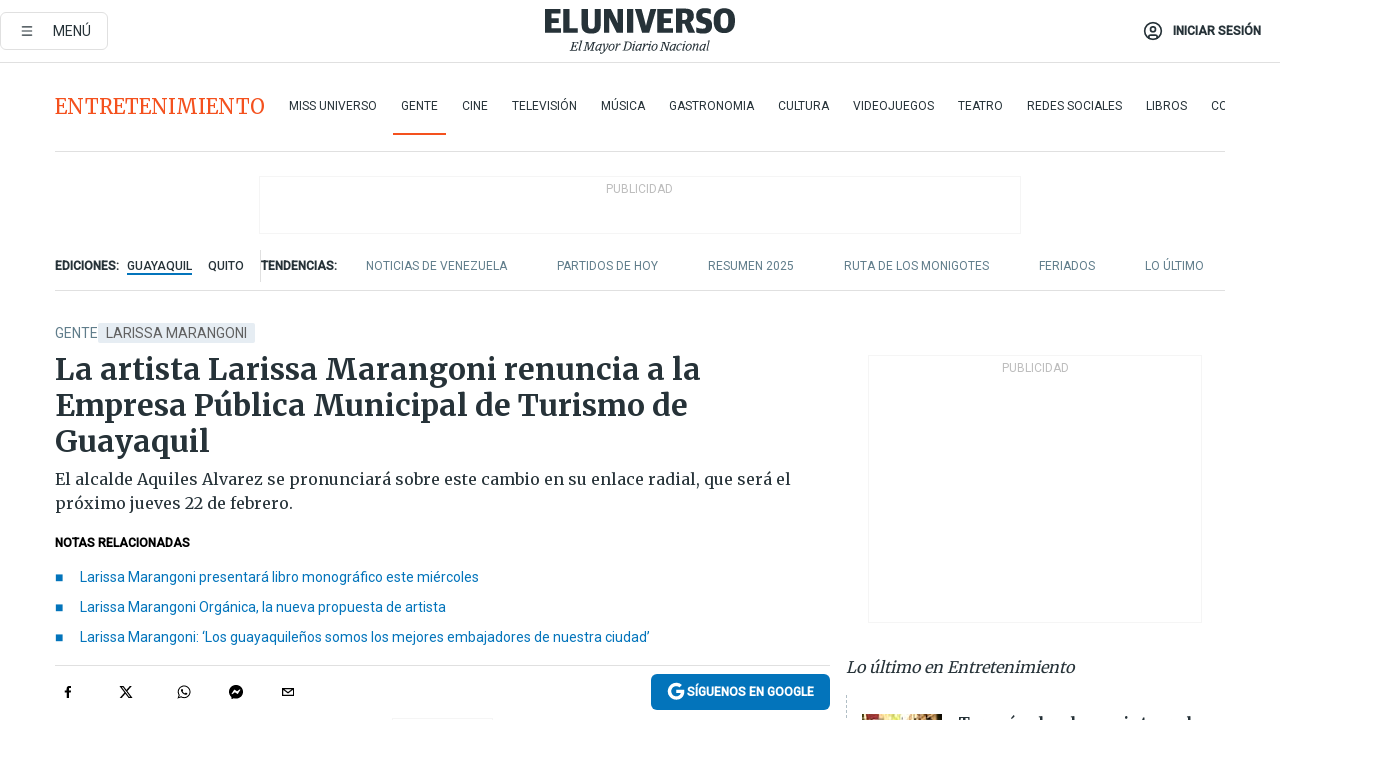

--- FILE ---
content_type: text/html; charset=utf-8
request_url: https://www.eluniverso.com/entretenimiento/gente/la-artista-larissa-marangoni-renuncia-a-la-empresa-publica-municipal-de-turismo-de-guayaquil-nota/
body_size: 93818
content:
<!DOCTYPE html><html lang="es"><head><meta name="viewport" content="width=device-width, initial-scale=1, minimum-scale=1, maximum-scale=5"/><link rel="preload" as="image" href="https://www.eluniverso.com/resizer/v2/ZT7FRN25KNC6NOGFQNVXIKRSTY.jpg?auth=55d33cd0a87722ef50161d4f63932252e90a44b3738cf03b97e6351c4474f152"/><link rel="preload" as="image" href="https://eluniverso.vteximg.com.br/arquivos/ids/157373"/><link rel="preload" as="image" href="https://eluniverso.vteximg.com.br/arquivos/ids/163540"/><link rel="preload" as="image" href="https://www.eluniverso.com/resizer/v2/QGSMWEIIQVESTP2WCU72KQN344.jpg?auth=eb6fe240fb83cf659175c5b0598e83b51373a074e8b9728ed975df5d8e9e7b9a"/><link rel="preload" as="image" href="/resizer/2HxvOD1A4Q_u6CDei84kVf-R6A0=/arc-anglerfish-arc2-prod-eluniverso/public/AESHW5JACBEJFDUEW7H4U2LUDU.png"/><link rel="preload" as="image" href="/resizer/BEF7uxCnseDUCOEzspu1JAGnM5s=/arc-anglerfish-arc2-prod-eluniverso/public/IW4PTRW2TFFY3LVVH5H2ZBV2HA.png"/><link rel="preload" as="image" href="/resizer/3TA3o8ve_EAQcqnzBT_8MksJLUw=/arc-anglerfish-arc2-prod-eluniverso/public/BW2LWWMNBZCIBFI4HFZZ4PS2P4.png"/><script async="" src="https://securepubads.g.doubleclick.net/tag/js/gpt.js?network-code=78858240"></script><script src="https://experience.tinypass.com/xbuilder/experience/load?aid=D8b6TuHSpu" async=""></script><script async="" src="https://www.googletagmanager.com/gtag/js?id=G-SYES0LW2K4"></script><script async="" id="xieg6Sie" src="https://cdn.viously.com/js/sdk/boot.js"></script><script async="" src="https://cdn.taboola.com/webpush/publishers/1915201/taboola-push-sdk.js"></script><script type="text/javascript" src="https://flower-ads.com/tag/eluniverso/eluniverso.js" async=""></script><meta charset="UTF-8"/><meta property="mrf:tags" content="tiponota:no_premium"/><meta name="robots" content="index, follow"/><meta name="robots" content="max-image-preview:large"/><title>La artista Larissa Marangoni renuncia a la Empresa Pública Municipal de Turismo de Guayaquil | Gente | Entretenimiento | El Universo</title><meta name="description" content="El alcalde Aquiles Alvarez se pronunciará sobre este cambio en su enlace radial, que será el próximo jueves 22 de febrero."/><link rel="canonical" href="https://www.eluniverso.com/entretenimiento/gente/la-artista-larissa-marangoni-renuncia-a-la-empresa-publica-municipal-de-turismo-de-guayaquil-nota/"/><meta name="abstract" content="El alcalde Aquiles Alvarez se pronunciará sobre este cambio en su enlace radial, que será el próximo jueves 22 de febrero."/><link rel="amphtml" href="https://www.eluniverso.com/entretenimiento/gente/la-artista-larissa-marangoni-renuncia-a-la-empresa-publica-municipal-de-turismo-de-guayaquil-nota/?outputType=amp"/><meta name="twitter:site" content="@eluniversocom"/><meta name="twitter:site:id" content="1597931854"/><meta name="twitter:creator" content="@eluniversocom"/><meta name="twitter:creator:id" content="1597931854"/><meta name="twitter:url" content="https://www.eluniverso.com/entretenimiento/gente/la-artista-larissa-marangoni-renuncia-a-la-empresa-publica-municipal-de-turismo-de-guayaquil-nota/"/><meta name="twitter:title" content="La artista Larissa Marangoni renuncia a la Empresa Pública Municipal de Turismo de Guayaquil"/><meta name="twitter:description" content="El alcalde Aquiles Alvarez se pronunciará sobre este cambio en su enlace radial, que será el próximo jueves 22 de febrero."/><meta name="twitter:image" content="https://www.eluniverso.com/resizer/v2/3TUE2SNKSNCXLLGRLDUUYK4HSE.jpeg?auth=88066d25d15dac22671e45a18a103d745d13bb96aef48b83705bf69280c7ebe5&amp;width=1005&amp;height=670&amp;quality=75&amp;smart=true"/><meta property="twitter:card" content="summary_large_image"/><meta name="fb:admins" content="100000069041809"/><meta name="fb:app_id" content="134434890019404"/><meta name="fb:pages" content="61449504559"/><meta name="og:site_name" content="El Universo"/><meta name="og:type" content="article"/><meta name="og:locale" content="es_LA"/><meta name="article:publisher" content="https://www.facebook.com/eluniversoec"/><meta name="og:title" content="La artista Larissa Marangoni renuncia a la Empresa Pública Municipal de Turismo de Guayaquil"/><meta name="og:url" content="https://www.eluniverso.com/entretenimiento/gente/la-artista-larissa-marangoni-renuncia-a-la-empresa-publica-municipal-de-turismo-de-guayaquil-nota/"/><meta name="og:description" content="El alcalde Aquiles Alvarez se pronunciará sobre este cambio en su enlace radial, que será el próximo jueves 22 de febrero."/><meta name="og:image" content="https://www.eluniverso.com/resizer/v2/3TUE2SNKSNCXLLGRLDUUYK4HSE.jpeg?auth=88066d25d15dac22671e45a18a103d745d13bb96aef48b83705bf69280c7ebe5&amp;width=1005&amp;height=670&amp;quality=75&amp;smart=true"/><meta name="og:updated_time" content="2024-02-19T20:31:33.566Z"/><meta name="article:section" content="Entretenimiento"/><meta name="article:tag" content="Larissa Marangoni, Aquiles Alvarez Henriques, Municipio de Guayaquil, Empresas públicas, Turismo, Guayaquil"/><meta name="article:published_time" content="2024-02-19T20:00:24.362Z"/><meta name="article:modified_time" content="2024-02-19T20:31:33.566Z"/><meta name="article:author" content="Redacción"/><meta name="cXenseParse:pageclass" content="article"/><meta name="cXenseParse:recs:pageclass" content="article"/><meta name="cXenseParse:pagetype" content="nota"/><meta name="cXenseParse:recs:pagetype" content="nota"/><meta name="cXenseParse:section" content="Entretenimiento"/><meta name="cXenseParse:recs:section" content="Entretenimiento"/><meta name="cXenseParse:subsection" content="Gente"/><meta name="cXenseParse:recs:subsection" content="Gente"/><meta name="cXenseParse:nombreTag" content="Larissa Marangoni"/><meta name="cXenseParse:recs:nombreTag" content="Larissa Marangoni"/><meta name="cXenseParse:nombreTag" content="Aquiles Alvarez Henriques"/><meta name="cXenseParse:recs:nombreTag" content="Aquiles Alvarez Henriques"/><meta name="cXenseParse:nombreTag" content="Municipio de Guayaquil"/><meta name="cXenseParse:recs:nombreTag" content="Municipio de Guayaquil"/><meta name="cXenseParse:nombreTag" content="Empresas públicas"/><meta name="cXenseParse:recs:nombreTag" content="Empresas públicas"/><meta name="cXenseParse:nombreTag" content="Turismo"/><meta name="cXenseParse:recs:nombreTag" content="Turismo"/><meta name="cXenseParse:nombreTag" content="Guayaquil"/><meta name="cXenseParse:recs:nombreTag" content="Guayaquil"/><meta name="cXenseParse:nombreTag" content="no_premium"/><meta name="cXenseParse:recs:nombreTag" content="no_premium"/><meta name="cXenseParse:author" content="dayse-villegas"/><meta name="cXenseParse:recs:author" content="dayse-villegas"/><meta property="mrf:tags" content="sub-section:Gente"/><meta property="mrf:tags" content="equiporedaccion:Redacción Entretenimiento"/><link rel="dns-prefetch" href="https://fonts.googleapis.com"/><link rel="preconnect" href="https://fonts.gstatic.com"/><link rel="preload" as="style" href="https://fonts.googleapis.com/css2?family=Merriweather:wght@300;400;700&amp;family=Roboto:wght@300;400;500&amp;display=swap"/><link rel="preconnect" href="https://securepubads.g.doubleclick.net"/><link rel="alternate" type="application/rss+xml" title="RSS" href="https://www.eluniverso.com/arc/outboundfeeds/rss/?outputType=xml"/><link rel="preconnect" href="https://cse.google.com/" crossorigin="true"/><link rel="dns-prefetch" href="https://cse.google.com/"/><link rel="preconnect" href="https://www.googletagmanager.com/" crossorigin="true"/><link rel="dns-prefetch" href="https://www.googletagmanager.com/"/><link rel="preconnect" href="https://scdn.cxense.com/" crossorigin="true"/><link rel="dns-prefetch" href="https://scdn.cxense.com/"/><link rel="preconnect" href="https://cdn.tinypass.com/" crossorigin="true"/><link rel="dns-prefetch" href="https://cdn.tinypass.com/"/><link rel="preconnect" href="https://comcluster.cxense.com/" crossorigin="true"/><link rel="dns-prefetch" href="https://comcluster.cxense.com/"/><link rel="icon" type="image/x-icon" href="/pf/resources/icons/favicon.ico?d=879"/><link rel="apple-touch-icon" sizes="180x180" href="/pf/resources/icons/apple-touch-icon.png?d=879"/><link rel="icon" type="image/png" sizes="32x32" href="/pf/resources/icons/favicon-32x32.png?d=879"/><link rel="icon" type="image/png" sizes="16x16" href="/pf/resources/icons/favicon-16x16.png?d=879"/><link rel="manifest" href="/pf/resources/icons/site.webmanifest?d=879"/><link rel="mask-icon" href="/pf/resources/icons/safari-pinned-tab.svg?d=879" color="#084f8d"/><meta name="msapplication-TileColor" content="#084f8d"/><meta name="theme-color" content="#ffffff"/><script type="application/ld+json">{"@context":"https://schema.org","@type":"NewsArticle","mainEntityOfPage":{"@type":"WebPage","@id":"https://www.eluniverso.com/entretenimiento/gente/la-artista-larissa-marangoni-renuncia-a-la-empresa-publica-municipal-de-turismo-de-guayaquil-nota/"},"headline":"La artista Larissa Marangoni renuncia a la Empresa Pública Municipal de Turismo de Guayaquil","description":"El alcalde Aquiles Alvarez se pronunciará sobre este cambio en su enlace radial, que será el próximo jueves 22 de febrero.","articleSection":["Entretenimiento"],"keywords":"Larissa Marangoni,Aquiles Alvarez Henriques,Municipio de Guayaquil,Empresas públicas,Turismo,Guayaquil,no_premium","image":["https://www.eluniverso.com/resizer/v2/3TUE2SNKSNCXLLGRLDUUYK4HSE.jpeg?auth=88066d25d15dac22671e45a18a103d745d13bb96aef48b83705bf69280c7ebe5&width=1005&height=670&quality=75&smart=true"],"datePublished":"2024-02-19T20:00:24.362Z","dateModified":"2024-02-19T20:00:24.362Z","author":[{"@type":"Person","name":"Dayse Villegas","url":"https://www.eluniverso.com/autor/dayse-villegas"}],"publisher":{"@type":"Organization","name":"El Universo","logo":{"@type":"ImageObject","url":"https://www.eluniverso.com/pf/resources/images/el-universo-meta-logo.jpg?d=638"}},"articleBody":"La artista multidisciplinaria guayaquileña <b>Larissa Marangoni presentó la renuncia a su cargo como directora de la Empresa Pública Municipal de Turismo de Guayaquil, </b>confirmaron hoy fuentes de la Alcaldía de esta ciudad.Este Diario recibió la noticia de que el alcalde<b> Aquiles Alvarez se pronunciará sobre este cambio en su enlace radial, el próximo jueves 22 de febrero.</b>Las redes sociales de GYE Turismo muestran a Marangoni presente en actividades como una colaboración con la Fundación de Turismo de Cuenca y con la Sociedad Latinoamericana de Nefrología e Hipertensión (Slanh), que en 2025 realizará en Guayaquil el XXI Congreso Latinoamericano de Nefrología e Hipertensión.En sus propias redes sociales,<b> la exdirectora ha compartido publicaciones de la Empresa, así como su admiración por la causa ecológica. </b>El pasado 13 de febrero  hizo un comentario sobre el bosque Cerro Azul, área protegida de Guayaquil: “Una maravilla única, un potencial inimaginable y una fuente de trabajo para muchos guías y guardabosques”.Además expresó su apoyo a una iniciativa para <b>salvar el bosque seco tropical de Ecuador </b>de la extinción, impulsada por la excandidata a la Vicepresidencia Andrea González Nader.En 2020, Marangoni <b>fue dupla de Yaku Pérez para las elecciones presidenciales</b>, pero declinó su candidatura a la Vicepresidencia por ‘diferencias irreconciliables’ con dirigentes del movimiento indígena.Actualmente, su taller y su gran equipo de trabajo se dedican a proyectos escultóricos, culturales y artísticos de toda dimensión. <b>(I)</b>","isAccessibleForFree":true}</script><script type="application/ld+json">{"@context":"https://schema.org","@type":"BreadcrumbList","itemListElement":[{"@type":"ListItem","position":1,"name":"home","item":"https://www.eluniverso.com"},{"@type":"ListItem","position":2,"name":"Entretenimiento","item":"https://www.eluniverso.com/entretenimiento"},{"@type":"ListItem","position":3,"name":"Gente","item":"https://www.eluniverso.com/entretenimiento/gente"},{"@type":"ListItem","position":4,"name":"La artista Larissa Marangoni renuncia a la Empresa Pública Municipal de Turismo de Guayaquil"}]}</script><script type="application/javascript" id="polyfill-script">if(!Array.prototype.includes||!(window.Object && window.Object.assign)||!window.Promise||!window.Symbol||!window.fetch){document.write('<script type="application/javascript" src="/pf/dist/engine/polyfill.js?d=879&mxId=00000000" defer=""><\/script>')}</script><script id="fusion-engine-react-script" type="application/javascript" src="/pf/dist/engine/react.js?d=879&amp;mxId=00000000" defer=""></script><script id="fusion-engine-combinations-script" type="application/javascript" src="/pf/dist/components/combinations/default.js?d=879&amp;mxId=00000000" defer=""></script><link id="fusion-template-styles" rel="stylesheet" type="text/css" href="/pf/dist/components/combinations/default.css?d=879&amp;mxId=00000000"/><style data-styled="" data-styled-version="5.3.11">.fSVJiK{font-family:'Roboto',sans-serif;font-size:14px;padding-top:0.5rem;}/*!sc*/
data-styled.g17[id="sc-pye9px"]{content:"fSVJiK,"}/*!sc*/
</style><style>.svg-inline--fa,svg:not(:root).svg-inline--fa{overflow:visible}.svg-inline--fa{display:inline-block;font-size:inherit;height:1em;vertical-align:-.13em}.fa-lg{font-size:1.33em;line-height:.75em;vertical-align:-.07em}.fa-sm{font-size:.88em}html{overflow-x:hidden}#app-container .menublue{background-color:#0374bb;position:fixed}#app-container .menugray{background-color:#ebedf1;position:fixed}#app-container .menugray header{background-color:#ffbe00;border-radius:5px;margin-left:1rem;margin-right:1rem}#app-container .prose-text{word-break:break-word}#app-container .embeded-image img{margin:0}#app-container .embeded-image .img-content{margin-left:auto;margin-right:auto}.grecaptcha-badge{visibility:hidden}.swiper{height:100%;overflow:hidden;position:relative;width:100%}.swiper-vertical>.swiper-wrapper{flex-direction:column}.swiper-wrapper{box-sizing:content-box;display:flex;height:100%;position:relative;transition-property:transform;transition-timing-function:var(    --swiper-wrapper-transition-timing-function,initial  );width:100%;z-index:1}.swiper-android .swiper-slide,.swiper-wrapper{transform:translateZ(0)}.swiper-horizontal{touch-action:pan-y}.swiper-vertical{touch-action:pan-x}.swiper-slide{flex-shrink:0;transition-property:transform}.swiper-slide-invisible-blank{visibility:hidden}.swiper-autoheight,.swiper-autoheight .swiper-slide{height:auto}.swiper-autoheight .swiper-wrapper{align-items:flex-start;transition-property:transform,height}.swiper-backface-hidden .swiper-slide{-webkit-backface-visibility:hidden;backface-visibility:hidden;transform:translateZ(0)}.swiper-button-disabled svg{opacity:.3}.swiper-button{height:2.5rem;line-height:2.5rem;width:2.5rem}.prose{color:#263238;max-width:65ch}.prose [class~=lead]{color:#4b5563;font-size:1.25em;line-height:1.6;margin-bottom:1.2em;margin-top:1.2em}.prose a{color:#111827;font-weight:500;text-decoration:none}.prose strong{color:#111827;font-weight:600}.prose ol[type=A]{--list-counter-style:upper-alpha}.prose ol[type=a]{--list-counter-style:lower-alpha}.prose ol[type=A s]{--list-counter-style:upper-alpha}.prose ol[type=a s]{--list-counter-style:lower-alpha}.prose ol[type=I]{--list-counter-style:upper-roman}.prose ol[type=i]{--list-counter-style:lower-roman}.prose ol[type=I s]{--list-counter-style:upper-roman}.prose ol[type=i s]{--list-counter-style:lower-roman}.prose ol[type="1"]{--list-counter-style:decimal}.prose ol>li{padding-left:1.75em;position:relative}.prose ol>li:before{color:#6b7280;content:counter(list-item,var(--list-counter-style,decimal)) ".";font-weight:400;left:0;position:absolute}.prose ul>li{padding-bottom:.5rem;padding-left:1rem;padding-top:.5rem;position:relative}.prose ul>li:before{background-color:#455a64;border-radius:0;content:"";height:.3rem;left:.25em;position:absolute;top:1.3rem;width:.3rem}.prose hr{border-color:#e5e7eb;border-top-width:1px;margin-bottom:3em;margin-top:3em}.prose blockquote{border-left-color:#e5e7eb;border-left-width:.25rem;color:#111827;font-style:italic;font-weight:500;margin-bottom:1.6em;margin-top:1.6em;padding-left:1em;quotes:"\201C" "\201D" "\2018" "\2019"}.prose blockquote p:first-of-type:before{content:open-quote}.prose blockquote p:last-of-type:after{content:close-quote}.prose h1{color:#111827;font-size:2.25em;font-weight:800;line-height:1.1111111;margin-bottom:.8888889em;margin-top:0}.prose h2{color:#111827;font-size:1.5em;font-weight:700;line-height:1.3333333;margin-bottom:1em;margin-top:2em}.prose h3{font-size:1.25em;line-height:1.6;margin-bottom:.6em;margin-top:1.6em}.prose h3,.prose h4{color:#111827;font-weight:600}.prose h4{line-height:1.5;margin-bottom:.5em;margin-top:1.5em}.prose figure figcaption{color:#6b7280;font-size:.875em;line-height:1.4285714;margin-top:.8571429em}.prose code{color:#111827;font-size:.875em;font-weight:600}.prose code:after,.prose code:before{content:"`"}.prose a code{color:#111827}.prose pre{background-color:#1f2937;border-radius:.375rem;color:#e5e7eb;font-size:.875em;line-height:1.7142857;margin-bottom:1.7142857em;margin-top:1.7142857em;overflow-x:auto;padding:.8571429em 1.1428571em}.prose pre code{background-color:transparent;border-radius:0;border-width:0;color:inherit;font-family:inherit;font-size:inherit;font-weight:400;line-height:inherit;padding:0}.prose pre code:after,.prose pre code:before{content:none}.prose table{font-size:.875em;line-height:1.7142857;margin-bottom:2em;margin-top:2em;table-layout:auto;text-align:left;width:100%}.prose thead{border-bottom-color:#d1d5db;border-bottom-width:1px;color:#111827;font-weight:600}.prose thead th{padding-bottom:.5714286em;padding-left:.5714286em;padding-right:.5714286em;vertical-align:bottom}.prose tbody tr{border-bottom-color:#e5e7eb;border-bottom-width:1px}.prose tbody tr:last-child{border-bottom-width:0}.prose tbody td{padding:.5714286em;vertical-align:top}.prose{font-size:1rem;line-height:1.75}.prose p{margin-bottom:1.25em;margin-top:1.25em}.prose figure,.prose img,.prose video{margin-bottom:2em;margin-top:2em}.prose figure>*{margin-bottom:0;margin-top:0}.prose h2 code{font-size:.875em}.prose h3 code{font-size:.9em}.prose ol,.prose ul{margin-bottom:1.25em;margin-top:1.25em}.prose li{margin-bottom:.5em;margin-top:.5em}.prose>ul>li p{margin-bottom:.75em;margin-top:.75em}.prose>ul>li>:first-child{margin-top:1.25em}.prose>ul>li>:last-child{margin-bottom:1.25em}.prose ol ol,.prose ol ul,.prose ul ol,.prose ul ul{margin-bottom:.75em;margin-top:.75em}.prose h2+*,.prose h3+*,.prose h4+*,.prose hr+*{margin-top:0}.prose thead th:first-child{padding-left:0}.prose thead th:last-child{padding-right:0}.prose tbody td:first-child{padding-left:0}.prose tbody td:last-child{padding-right:0}.prose>:first-child{margin-top:0}.prose>:last-child{margin-bottom:0}.prose-lg{font-size:1.125rem;line-height:1.7777778}.prose-lg p{margin-bottom:1.3333333em;margin-top:1.3333333em}.prose-lg [class~=lead]{font-size:1.2222222em;line-height:1.4545455;margin-bottom:1.0909091em;margin-top:1.0909091em}.prose-lg blockquote{margin-bottom:1.6666667em;margin-top:1.6666667em;padding-left:1em}.prose-lg h1{font-size:2.6666667em;line-height:1;margin-bottom:.8333333em;margin-top:0}.prose-lg h2{font-size:1.6666667em;line-height:1.3333333;margin-bottom:1.0666667em;margin-top:1.8666667em}.prose-lg h3{font-size:1.3333333em;line-height:1.5;margin-bottom:.6666667em;margin-top:1.6666667em}.prose-lg h4{line-height:1.5555556;margin-bottom:.4444444em;margin-top:1.7777778em}.prose-lg figure,.prose-lg img,.prose-lg video{margin-bottom:1.7777778em;margin-top:1.7777778em}.prose-lg figure>*{margin-bottom:0;margin-top:0}.prose-lg figure figcaption{font-size:.8888889em;line-height:1.5;margin-top:1em}.prose-lg code{font-size:.8888889em}.prose-lg h2 code{font-size:.8666667em}.prose-lg h3 code{font-size:.875em}.prose-lg pre{border-radius:.375rem;font-size:.8888889em;line-height:1.75;margin-bottom:2em;margin-top:2em;padding:1em 1.5em}.prose-lg ul{margin-bottom:1.3333333em;margin-top:1.3333333em}.prose-lg li{margin-bottom:.6666667em;margin-top:.6666667em}.prose-lg ul>li{padding-left:1rem}.prose-lg ul>li:before{height:.3rem;left:.25em;top:1.3rem;width:.3rem}.prose-lg>ul>li p{margin-bottom:.8888889em;margin-top:.8888889em}.prose-lg>ul>li>:first-child{margin-top:1.3333333em}.prose-lg>ul>li>:last-child{margin-bottom:1.3333333em}.prose-lg ol ol,.prose-lg ol ul,.prose-lg ul ol,.prose-lg ul ul{margin-bottom:.8888889em;margin-top:.8888889em}.prose-lg hr{margin-bottom:3.1111111em;margin-top:3.1111111em}.prose-lg h2+*,.prose-lg h3+*,.prose-lg h4+*,.prose-lg hr+*{margin-top:0}.prose-lg table{font-size:.8888889em;line-height:1.5}.prose-lg thead th{padding-bottom:.75em;padding-left:.75em;padding-right:.75em}.prose-lg thead th:first-child{padding-left:0}.prose-lg thead th:last-child{padding-right:0}.prose-lg tbody td{padding:.75em}.prose-lg tbody td:first-child{padding-left:0}.prose-lg tbody td:last-child{padding-right:0}.prose-lg>:first-child{margin-top:0}.prose-lg>:last-child{margin-bottom:0}#clickio-splash-list{left:0;min-height:1px;right:auto;width:100%}#clickio-splash-iframe{margin:0;min-width:100%;opacity:0;overflow:visible}#clickio-splash-iframe,#clickio-splash-list{bottom:-100px;position:fixed;top:100vh;z-index:-1}#clickio-splash-iframe:not([height="100"]){bottom:0;max-height:100%;max-width:100%;opacity:1;top:0;z-index:2147483647}#clickio-splash-list:has(#clickio-splash-iframe:not([height="100"])){z-index:2147483647}#clickio-splash-list:has(#clickio-splash-iframe[height="100"][width="0"]){display:none}#clickio-splash-iframe[height="100"][width="0"]{display:none}.prose [data-oembed-type=youtube]{height:0;padding-bottom:56.25%;position:relative}.prose [data-oembed-type=youtube] iframe{height:100%;left:0;position:absolute;top:0;width:100%}.prose .gallery figure,.prose .gallery img,.prose .related figure,.prose .related img{margin:0}.prose .gallery-wrapper h3{margin-top:0}.prose .related h2{font-size:.875rem;line-height:1.25rem;margin:0}.prose .related figure,.prose .related img{margin:0}.prose .dropcap-letter:first-letter{float:left;font-family:Merriweather,serif;font-size:3rem;font-weight:700;line-height:50px;line-height:1;margin-right:.5rem;--tw-text-opacity:1;color:rgb(38 50 56/var(--tw-text-opacity,1))}.prose .prose-list a,.prose p a,.prose table a{--tw-border-opacity:1;border-color:rgb(207 216 220/var(--tw-border-opacity,1));--tw-text-opacity:1;border-bottom-width:1px;color:rgb(3 116 187/var(--tw-text-opacity,1));padding-bottom:2px;text-decoration:none}#figCaptionOfImage.premium-hero{background:linear-gradient(180deg,hsla(0,0%,5%,0) 5%,hsla(0,0%,5%,.6) 50%);padding:30px 15% 20px;text-shadow:0 0 3px #000}@media(max-width:640px){#figCaptionOfImage.premium-hero{background:#e0e0e0;color:#616161;font-size:14px;font-weight:400;line-height:1.5;padding:10px;text-shadow:none}}#figCaptionOfImage.jaimejarrin-hero{left:44%;position:absolute;top:42%;width:50%;z-index:1}amp-carousel>div>div:first-child{scrollbar-width:none}amp-carousel>div>div:first-child::-webkit-scrollbar{display:none}.amp-carousel-button{border-radius:9999px;--tw-bg-opacity:1;background-color:rgb(255 255 255/var(--tw-bg-opacity,1));font-size:1.125rem;line-height:1.75rem;--tw-text-opacity:1;color:rgb(38 50 56/var(--tw-text-opacity,1));--tw-shadow:0 1px 3px 0 rgba(0,0,0,.1),0 1px 2px -1px rgba(0,0,0,.1);--tw-shadow-colored:0 1px 3px 0 var(--tw-shadow-color),0 1px 2px -1px var(--tw-shadow-color);box-shadow:var(--tw-ring-offset-shadow,0 0 #0000),var(--tw-ring-shadow,0 0 #0000),var(--tw-shadow)}.amp-carousel-button-prev{background-image:url(/home/circleci/repo/resources/dist69f9e44fb494ae19baa7.svg?d=879&mxId=00000000);margin-left:.5rem}.amp-carousel-button-next{background-image:url(/home/circleci/repo/resources/diste6faa6709a150adf8cab.svg?d=879&mxId=00000000);margin-right:.5rem}@media(min-width:1024px){#app-container .article-body .related-posts{margin-left:1.5rem}#app-container .related-posts .card .card-content{margin:0}#app-container .space-y-3 .related-posts{margin-bottom:1rem;margin-top:0}.related-posts{float:right;width:35%}.related-posts .card-image{display:none}}#app-container .article-body h2{font-size:1.3rem;line-height:1.5rem}#app-container .article-body h3{font-size:1.25rem;line-height:1.5rem}#app-container .article-body h4{font-size:1.125rem;line-height:1.5rem}@media only screen and (max-width:667px){#app-container .article-body h2{font-size:1.25rem;line-height:1.75rem}#app-container .article-body h3{font-size:1.125rem;line-height:1.75rem}#app-container .article-body h4{font-size:1rem;line-height:1.5rem}}.related-posts{grid-row:3}.related-posts .card:last-child{border-bottom:0}.related-header-body li{margin-bottom:10px;padding-left:25px;position:relative}.related-header-body li:before{content:"■";left:0;margin-right:15px;position:absolute;width:6px}.feature-active-campaign input[type=date],.feature-active-campaign input[type=email],.feature-active-campaign input[type=text]{border-radius:0;border-width:1px;--tw-border-opacity:1;border-color:rgb(224 224 224/var(--tw-border-opacity,1));font-family:Roboto,sans-serif;padding:.5rem}.feature-active-campaign ._form-title{border-bottom-width:1px;--tw-border-opacity:1;border-color:rgb(224 224 224/var(--tw-border-opacity,1));font-family:Merriweather,serif;font-size:1.125rem;font-style:italic;font-weight:400;line-height:1.75rem;padding-bottom:.5rem}.feature-active-campaign ._html-code{font-family:Roboto,sans-serif;font-size:1rem;line-height:1.5rem}.feature-active-campaign ._html-code p{margin-bottom:1rem}.feature-active-campaign label._form-label{display:none}.feature-active-campaign ._form-content{display:flex;flex-wrap:wrap}.feature-active-campaign ._form_element{margin-bottom:1rem;margin-right:.5rem}.feature-active-campaign ._form_element._clear{flex-shrink:0;margin-right:0;width:100%}.feature-active-campaign button{--tw-bg-opacity:1;background-color:rgb(3 116 187/var(--tw-bg-opacity,1));font-family:Roboto,sans-serif;padding:.5rem 1rem;text-transform:uppercase;--tw-text-opacity:1;color:rgb(255 255 255/var(--tw-text-opacity,1))}.feature-active-campaign.fields-col ._button-wrapper,.feature-active-campaign.fields-col ._form_element{flex-shrink:0;margin-right:0;width:100%}.feature-active-campaign.text-left ._form-content{justify-content:flex-start}.feature-active-campaign.text-left ._button-wrapper,.feature-active-campaign.text-left ._form_element{text-align:left}.feature-active-campaign.text-center ._form-content{justify-content:center}.feature-active-campaign.text-right ._form-content{justify-content:flex-end}.feature-active-campaign.text-right ._button-wrapper,.feature-active-campaign.text-right ._form_element{text-align:right}.card.gallery .card-image .icon,.card.video .card-image .icon{left:50%;top:50%;transform:translate(-50%,-50%)}.card.gallery .card-image:hover .icon,.card.video .card-image:hover .icon{opacity:.5}.card .author strong:after{content:","}.card .author strong:last-child:after{content:""}.sidemenu a{display:block;font-family:Roboto,sans-serif;font-size:.75rem;line-height:1rem;outline:2px solid transparent;outline-offset:2px;padding-bottom:1rem;padding-top:1rem;text-transform:uppercase}amp-accordion .accordion-heading:focus svg{transform:rotate(90deg)}.gcse-search-wrap .gsc-search-box{margin-bottom:1rem}.gcse-search-wrap .gsc-input-box{border-radius:0}.gcse-search-wrap .gsc-control-cse{background-color:transparent}.gcse-search-wrap .gsc-result{background-color:transparent;padding-bottom:1rem;padding-top:1rem}.gcse-search-wrap .gs-visibleUrl{font-family:Roboto,sans-serif;--tw-text-opacity:1;color:rgb(96 125 139/var(--tw-text-opacity,1))}.gcse-search-wrap .gsc-tabsArea{border-radius:0;border-width:0;margin-bottom:1rem}.gcse-search-wrap .gsc-tabHeader{font-family:Roboto,sans-serif}.gcse-search-wrap .gs-title{font-weight:700;margin-bottom:.5rem}.gcse-search-wrap .gs-title b{--tw-bg-opacity:1;background-color:rgb(230 237 243/var(--tw-bg-opacity,1))}.gcse-search-wrap .gsc-url-top{margin-bottom:.5rem}.gcse-search-wrap .gs-image{display:block}.gcse-search-wrap .gs-promotion-image-box,.gcse-search-wrap .gs-web-image-box{margin-right:1rem;width:80px}@media (min-width:768px){.gcse-search-wrap .gs-promotion-image-box,.gcse-search-wrap .gs-web-image-box{width:150px}}.gcse-search-wrap .gs-promotion-image-box .gs-image,.gcse-search-wrap .gs-web-image-box .gs-image{margin-left:auto;margin-right:auto;max-width:80px}@media (min-width:768px){.gcse-search-wrap .gs-promotion-image-box .gs-image,.gcse-search-wrap .gs-web-image-box .gs-image{max-width:150px}}.gcse-search-wrap .gsc-table-result{display:flex}.gcse-search-wrap .gs-snippet{font-size:.875rem;line-height:1.25rem}.gcse-search-wrap .gsc-results .gsc-cursor-box{display:flex;justify-content:center;margin-bottom:2rem;margin-top:2rem}.gcse-search-wrap .gsc-results .gsc-cursor-box .gsc-cursor-page{background-color:transparent;font-family:Roboto,sans-serif;outline:none;padding:.5rem 1rem;--tw-text-opacity:1;color:rgb(38 50 56/var(--tw-text-opacity,1));text-decoration-line:none}.gcse-search-wrap .gsc-results .gsc-cursor-box .gsc-cursor-page:hover{font-weight:700;text-decoration-line:none}.gcse-search-wrap .gsc-results .gsc-cursor-box .gsc-cursor-current-page{border-width:1px;--tw-border-opacity:1;border-color:rgb(3 116 187/var(--tw-border-opacity,1));--tw-text-opacity:1;color:rgb(3 116 187/var(--tw-text-opacity,1))}.gcse-search-wrap a,.gcse-search-wrap b,.gcse-search-wrap div{font-family:Merriweather,serif}.gcse-search-wrap .gsc-above-wrapper-area,.gcse-search-wrap .gsc-above-wrapper-area a,.gcse-search-wrap .gsc-above-wrapper-area b,.gcse-search-wrap .gsc-above-wrapper-area div{font-family:Roboto,sans-serif}.gcse-search-wrap .gsc-search-button{outline:none;--tw-bg-opacity:1;background-color:rgb(3 116 187/var(--tw-bg-opacity,1));padding:.5rem}.gcse-search-wrap .gcsc-more-maybe-branding-root{display:none}.gsc-expansionArea .gsc-webResult.gsc-result{border-color:#e2e8f0;border-width:1px 0 0}amp-social-share.facebook-messenger{background-color:transparent;background-image:url(/home/circleci/repo/resources/distb326b8cda9737613ab0d.svg?d=879&mxId=00000000);background-position:50%;background-repeat:no-repeat;background-size:80%}amp-social-share.rounded{background-color:transparent;filter:invert(1)}.feature-taboola{margin:0}.feature-taboola .trc_rbox_header.trc_rbox_border_elm{border-bottom-width:1px;border-style:solid;--tw-border-opacity:1;border-color:rgb(207 216 220/var(--tw-border-opacity,1));padding-bottom:.5rem}.feature-taboola .trc_rbox_header .trc_rbox_header_span{font-family:Merriweather,serif;font-size:1rem;font-style:italic;font-weight:400;line-height:1.5rem;--tw-text-opacity:1;color:rgb(38 50 56/var(--tw-text-opacity,1))}.feature-taboola .trc_rbox_outer{margin-top:2rem}.feature-taboola .videoCube .video-label-box .video-title{font-family:Merriweather,serif;font-size:1rem;font-weight:700;line-height:1.5rem;margin:0;--tw-text-opacity:1;color:rgb(38 50 56/var(--tw-text-opacity,1))}.feature-taboola .videoCube .video-label-box .video-title:hover{--tw-text-opacity:1;color:rgb(3 116 187/var(--tw-text-opacity,1));text-decoration-line:none}.feature-taboola .videoCube.syndicatedItem .branding{font-family:Roboto,sans-serif;font-size:.75rem;font-weight:400;line-height:1rem;--tw-text-opacity:1;color:rgb(97 97 97/var(--tw-text-opacity,1))}.feature-taboola .videoCube .thumbBlock_holder{margin-bottom:1rem}#tbl-next-up .trc_related_container{margin-top:2em}#tbl-next-up .trc_related_container .blend-next-up-a .video-label,#tbl-next-up .trc_related_container .blend-next-up-a .video-title{font-family:Merriweather,serif}#tbl-next-up .trc_related_container .blend-next-up-a .branding{font-family:Roboto,sans-serif}#tbl-next-up .trc_related_container .tbl-read-next-btn{font-family:Roboto,sans-serif;text-transform:uppercase;--tw-text-opacity:1;color:rgb(3 116 187/var(--tw-text-opacity,1))}#tbl-next-up .trc_related_container .tbl-read-next-btn:hover{background:none;--tw-text-opacity:1;color:rgb(94 146 243/var(--tw-text-opacity,1))}#tbl-next-up .trc_related_container .video-title{font-family:Merriweather,serif}.offer-container-component{background:linear-gradient(180deg,#fcf1df,#e3e7e8)}@media (min-width:640px){.tag-result-list{-moz-columns:2;column-count:2}}.feed li{border-color:#eee}.feed.feed-ranking{counter-reset:rank-counter}.feed.feed-ranking li{counter-increment:rank-counter;min-height:2rem;padding-left:3rem}.feed.feed-ranking li:before{content:counter(rank-counter);font-size:3rem;font-style:italic;font-weight:500;left:0;line-height:1;position:absolute;--tw-text-opacity:1;color:rgb(207 216 220/var(--tw-text-opacity,1));top:50%;transform:translateY(-50%)}.feed.feed-chronology{padding-left:1rem}.feed.feed-chronology:before{border-left-width:1px;border-style:dashed;content:"";height:100%;left:0;position:absolute;top:0;--tw-border-opacity:1;border-color:rgb(176 190 197/var(--tw-border-opacity,1));width:1px}.feed.feed-chronology li:before{box-sizing:border-box;content:"";left:0;margin-left:-1rem;position:absolute;--tw-bg-opacity:1;background-color:rgb(3 116 187/var(--tw-bg-opacity,1));height:5px;top:1.6rem;transform:translateX(-50%);width:5px}.feed.feed-comments li{padding-left:4rem}.feed.feed-comments li:before{content:url(/home/circleci/repo/resources/dist58d0c393cbec7969aa40.svg?d=879&mxId=00000000);display:block;height:3rem;left:0;position:absolute;top:50%;transform:translateY(-50%);width:3rem}.feed.feed-comments li .card{justify-content:center;min-height:5rem}button.gallery-close-button{color:#fff}.view-more-images{background:linear-gradient(rgba(0,0,0,.4),rgba(0,0,0,.8));z-index:1}.gallery img{-o-object-fit:cover;object-fit:cover}.search-box-wrap,.search-box-wrap .input-wrap{transition:width .3s ease,padding .3s ease}.search-box-wrap .input-wrap{height:0;overflow:hidden;width:0}.search-box-wrap .input-wrap.open{height:auto;width:16rem}.search-box-wrap .gsc-search-button-v2,.search-box-wrap .gsc-search-button-v2:focus,.search-box-wrap .gsc-search-button-v2:hover{background-color:#fff;border:1px solid #e1e1e1;outline:none;padding:10px}.search-box-wrap .gsc-search-button-v2 svg,.search-box-wrap .gsc-search-button-v2:focus svg,.search-box-wrap .gsc-search-button-v2:hover svg{color:#000;fill:currentcolor}*,:after,:before{--tw-border-spacing-x:0;--tw-border-spacing-y:0;--tw-translate-x:0;--tw-translate-y:0;--tw-rotate:0;--tw-skew-x:0;--tw-skew-y:0;--tw-scale-x:1;--tw-scale-y:1;--tw-pan-x: ;--tw-pan-y: ;--tw-pinch-zoom: ;--tw-scroll-snap-strictness:proximity;--tw-gradient-from-position: ;--tw-gradient-via-position: ;--tw-gradient-to-position: ;--tw-ordinal: ;--tw-slashed-zero: ;--tw-numeric-figure: ;--tw-numeric-spacing: ;--tw-numeric-fraction: ;--tw-ring-inset: ;--tw-ring-offset-width:0px;--tw-ring-offset-color:#fff;--tw-ring-color:rgba(3,116,187,.5);--tw-ring-offset-shadow:0 0 #0000;--tw-ring-shadow:0 0 #0000;--tw-shadow:0 0 #0000;--tw-shadow-colored:0 0 #0000;--tw-blur: ;--tw-brightness: ;--tw-contrast: ;--tw-grayscale: ;--tw-hue-rotate: ;--tw-invert: ;--tw-saturate: ;--tw-sepia: ;--tw-drop-shadow: ;--tw-backdrop-blur: ;--tw-backdrop-brightness: ;--tw-backdrop-contrast: ;--tw-backdrop-grayscale: ;--tw-backdrop-hue-rotate: ;--tw-backdrop-invert: ;--tw-backdrop-opacity: ;--tw-backdrop-saturate: ;--tw-backdrop-sepia: ;--tw-contain-size: ;--tw-contain-layout: ;--tw-contain-paint: ;--tw-contain-style: }::backdrop{--tw-border-spacing-x:0;--tw-border-spacing-y:0;--tw-translate-x:0;--tw-translate-y:0;--tw-rotate:0;--tw-skew-x:0;--tw-skew-y:0;--tw-scale-x:1;--tw-scale-y:1;--tw-pan-x: ;--tw-pan-y: ;--tw-pinch-zoom: ;--tw-scroll-snap-strictness:proximity;--tw-gradient-from-position: ;--tw-gradient-via-position: ;--tw-gradient-to-position: ;--tw-ordinal: ;--tw-slashed-zero: ;--tw-numeric-figure: ;--tw-numeric-spacing: ;--tw-numeric-fraction: ;--tw-ring-inset: ;--tw-ring-offset-width:0px;--tw-ring-offset-color:#fff;--tw-ring-color:rgba(3,116,187,.5);--tw-ring-offset-shadow:0 0 #0000;--tw-ring-shadow:0 0 #0000;--tw-shadow:0 0 #0000;--tw-shadow-colored:0 0 #0000;--tw-blur: ;--tw-brightness: ;--tw-contrast: ;--tw-grayscale: ;--tw-hue-rotate: ;--tw-invert: ;--tw-saturate: ;--tw-sepia: ;--tw-drop-shadow: ;--tw-backdrop-blur: ;--tw-backdrop-brightness: ;--tw-backdrop-contrast: ;--tw-backdrop-grayscale: ;--tw-backdrop-hue-rotate: ;--tw-backdrop-invert: ;--tw-backdrop-opacity: ;--tw-backdrop-saturate: ;--tw-backdrop-sepia: ;--tw-contain-size: ;--tw-contain-layout: ;--tw-contain-paint: ;--tw-contain-style: }/*! tailwindcss v3.4.18 | MIT License | https://tailwindcss.com*/*,:after,:before{border:0 solid;box-sizing:border-box}:after,:before{--tw-content:""}:host,html{line-height:1.5;-webkit-text-size-adjust:100%;font-family:ui-sans-serif,system-ui,sans-serif,Apple Color Emoji,Segoe UI Emoji,Segoe UI Symbol,Noto Color Emoji;font-feature-settings:normal;font-variation-settings:normal;-moz-tab-size:4;-o-tab-size:4;tab-size:4;-webkit-tap-highlight-color:transparent}body{line-height:inherit;margin:0}hr{border-top-width:1px;color:inherit;height:0}abbr:where([title]){-webkit-text-decoration:underline dotted;text-decoration:underline dotted}h1,h2,h3,h4,h5,h6{font-size:inherit;font-weight:inherit}a{color:inherit;text-decoration:inherit}b,strong{font-weight:bolder}code,kbd,pre,samp{font-family:ui-monospace,SFMono-Regular,Menlo,Monaco,Consolas,Liberation Mono,Courier New,monospace;font-feature-settings:normal;font-size:1em;font-variation-settings:normal}small{font-size:80%}sub,sup{font-size:75%;line-height:0;position:relative;vertical-align:baseline}sub{bottom:-.25em}sup{top:-.5em}table{border-collapse:collapse;border-color:inherit;text-indent:0}button,input,optgroup,select,textarea{color:inherit;font-family:inherit;font-feature-settings:inherit;font-size:100%;font-variation-settings:inherit;font-weight:inherit;letter-spacing:inherit;line-height:inherit;margin:0;padding:0}button,select{text-transform:none}button,input:where([type=button]),input:where([type=reset]),input:where([type=submit]){-webkit-appearance:button;background-color:transparent;background-image:none}:-moz-focusring{outline:auto}:-moz-ui-invalid{box-shadow:none}progress{vertical-align:baseline}::-webkit-inner-spin-button,::-webkit-outer-spin-button{height:auto}[type=search]{-webkit-appearance:textfield;outline-offset:-2px}::-webkit-search-decoration{-webkit-appearance:none}::-webkit-file-upload-button{-webkit-appearance:button;font:inherit}summary{display:list-item}blockquote,dd,dl,figure,h1,h2,h3,h4,h5,h6,hr,p,pre{margin:0}fieldset{margin:0}fieldset,legend{padding:0}menu,ol,ul{list-style:none;margin:0;padding:0}dialog{padding:0}textarea{resize:vertical}input::-moz-placeholder,textarea::-moz-placeholder{color:#9ca3af;opacity:1}input::placeholder,textarea::placeholder{color:#9ca3af;opacity:1}[role=button],button{cursor:pointer}:disabled{cursor:default}audio,canvas,embed,iframe,img,object,svg,video{display:block;vertical-align:middle}img,video{height:auto;max-width:100%}[hidden]:where(:not([hidden=until-found])){display:none}.\!container{margin-left:auto;margin-right:auto;width:100%}.container{margin-left:auto;margin-right:auto;width:100%}@media (min-width:640px){.\!container{max-width:640px}.container{max-width:640px}}@media (min-width:768px){.\!container{max-width:768px}.container{max-width:768px}}@media (min-width:1024px){.\!container{max-width:1024px}.container{max-width:1024px}}@media (min-width:1280px){.\!container{max-width:1280px}.container{max-width:1280px}}.badge{background-color:#e6edf3;border-radius:.125rem;box-sizing:border-box;color:#616161;font-family:Roboto,sans-serif;line-height:1.6;padding:0 .5rem;text-transform:uppercase}.badge-warning{background-color:#fbc02d}.badge-danger{background-color:#d32f2f}.button{background-color:#e6edf3;border-radius:.375rem;box-sizing:border-box;cursor:pointer;font-family:Roboto,sans-serif;outline:none;text-decoration:none;text-transform:uppercase}.button:disabled{cursor:not-allowed;pointer-events:all}.button-primary{background-color:#0374bb;border:1px solid #0374bb;color:#fff}.button-primary:hover{background-color:#0196d8}.button-primary:focus{background-color:#0374bb;border-color:#0196d8}.button-primary:active{background-color:#087ec5}.button-primary:disabled{background-color:#1b7ebb;border-color:#1b7ebb;color:#fff}.button-secondary{background-color:#fff;border:solid #0374bb;color:#0374bb}.button-secondary:focus,.button-secondary:hover{background-color:#e6edf3}.button-secondary:active{background-color:#1b7ebb}.button-secondary:disabled{border-color:#1b7ebb}.button-tertiary{background-color:#fff;border:1px solid #e0e0e0;color:#263238}.button-tertiary:focus,.button-tertiary:hover{background-color:#eceff1}.button-tertiary:active{background-color:#cfd8dc}.button-tertiary:disabled{bordercolor:#b0bec5}.button-destructive{background-color:#d32f2f;border:solid #d32f2f;color:#fff}.button-destructive:hover{background-color:#9a0007}.button-destructive:focus{background-color:#d32f2f;border-color:#9a0007}.button-destructive:active{background-color:#9a0007}.button-destructive:disabled{background-color:#f7d6d5;bordercolor:#f7d6d5;color:#fff}.button-ghost{background-color:transparent;border-color:transparent;color:#0374bb}.button-ghost:focus,.button-ghost:hover{background-color:#e6edf3}.button-ghost:active{background-color:#1b7ebb}.button-special{background-color:transparent;border-color:#fff;color:#fff}.sr-only{height:1px;margin:-1px;overflow:hidden;padding:0;position:absolute;width:1px;clip:rect(0,0,0,0);border-width:0;white-space:nowrap}.pointer-events-none{pointer-events:none}.visible{visibility:visible}.static{position:static}.fixed{position:fixed}.absolute{position:absolute}.relative{position:relative}.\!sticky{position:sticky}.sticky{position:sticky}.inset-0{inset:0}.-inset-y-1{bottom:-.5rem;top:-.5rem}.inset-x-0{left:0;right:0}.inset-y-0{bottom:0;top:0}.-bottom-2\.5{bottom:-1.25rem}.-top-1{top:-.5rem}.bottom-0{bottom:0}.bottom-4{bottom:2rem}.left-0{left:0}.left-0\.5{left:.25rem}.left-1\/2{left:50%}.left-2{left:1rem}.left-4{left:2rem}.right-0{right:0}.right-2{right:1rem}.top-0{top:0}.top-0\.5{top:.25rem}.top-2{top:1rem}.top-5{top:2.5rem}.top-7{top:3.5rem}.z-0{z-index:0}.z-10{z-index:10}.z-50{z-index:50}.order-1{order:1}.order-2{order:2}.order-3{order:3}.order-4{order:4}.order-5{order:5}.order-last{order:9999}.col-span-1{grid-column:span 1/span 1}.col-span-10{grid-column:span 10/span 10}.col-span-11{grid-column:span 11/span 11}.col-span-12{grid-column:span 12/span 12}.col-span-2{grid-column:span 2/span 2}.col-span-3{grid-column:span 3/span 3}.col-span-4{grid-column:span 4/span 4}.col-span-5{grid-column:span 5/span 5}.col-span-6{grid-column:span 6/span 6}.col-span-7{grid-column:span 7/span 7}.col-span-8{grid-column:span 8/span 8}.col-span-9{grid-column:span 9/span 9}.row-span-2{grid-row:span 2/span 2}.row-span-3{grid-row:span 3/span 3}.row-span-4{grid-row:span 4/span 4}.row-span-6{grid-row:span 6/span 6}.float-right{float:right}.m-0{margin:0}.m-0\.5{margin:.25rem}.m-1{margin:.5rem}.m-2{margin:1rem}.m-4{margin:2rem}.m-auto{margin:auto}.-mx-2{margin-left:-1rem;margin-right:-1rem}.-mx-4{margin-left:-2rem;margin-right:-2rem}.mx-0{margin-left:0;margin-right:0}.mx-0\.5{margin-left:.25rem;margin-right:.25rem}.mx-1{margin-left:.5rem;margin-right:.5rem}.mx-10{margin-left:5rem;margin-right:5rem}.mx-2{margin-left:1rem;margin-right:1rem}.mx-3{margin-left:1.5rem;margin-right:1.5rem}.mx-4{margin-left:2rem;margin-right:2rem}.mx-5{margin-left:2.5rem;margin-right:2.5rem}.mx-6{margin-left:3rem;margin-right:3rem}.mx-7{margin-left:3.5rem;margin-right:3.5rem}.mx-8{margin-left:4rem;margin-right:4rem}.mx-9{margin-left:4.5rem;margin-right:4.5rem}.mx-auto{margin-left:auto;margin-right:auto}.my-0\.5{margin-bottom:.25rem;margin-top:.25rem}.my-1{margin-bottom:.5rem;margin-top:.5rem}.my-2{margin-bottom:1rem;margin-top:1rem}.my-3{margin-bottom:1.5rem;margin-top:1.5rem}.my-4{margin-bottom:2rem;margin-top:2rem}.my-5{margin-bottom:2.5rem;margin-top:2.5rem}.-ml-2{margin-left:-1rem}.-mt-1{margin-top:-.5rem}.mb-0{margin-bottom:0}.mb-0\.5{margin-bottom:.25rem}.mb-1{margin-bottom:.5rem}.mb-2{margin-bottom:1rem}.mb-3{margin-bottom:1.5rem}.mb-4{margin-bottom:2rem}.mb-5{margin-bottom:2.5rem}.mb-6{margin-bottom:3rem}.mb-7{margin-bottom:3.5rem}.mb-8{margin-bottom:4rem}.mb-9{margin-bottom:4.5rem}.ml-0{margin-left:0}.ml-0\.5{margin-left:.25rem}.ml-1{margin-left:.5rem}.ml-11{margin-left:5.5rem}.ml-2{margin-left:1rem}.ml-3{margin-left:1.5rem}.ml-4{margin-left:2rem}.mr-0\.5{margin-right:.25rem}.mr-1{margin-right:.5rem}.mr-2{margin-right:1rem}.mr-4{margin-right:2rem}.mt-0{margin-top:0}.mt-0\.5{margin-top:.25rem}.mt-1{margin-top:.5rem}.mt-2{margin-top:1rem}.mt-3{margin-top:1.5rem}.mt-4{margin-top:2rem}.mt-5{margin-top:2.5rem}.mt-6{margin-top:3rem}.mt-7{margin-top:3.5rem}.mt-8{margin-top:4rem}.mt-9{margin-top:4.5rem}.box-border{box-sizing:border-box}.\!block{display:block}.block{display:block}.inline-block{display:inline-block}.inline{display:inline}.flex{display:flex}.inline-flex{display:inline-flex}.table{display:table}.grid{display:grid}.hidden{display:none}.h-0{height:0}.h-0\.5{height:.25rem}.h-1{height:.5rem}.h-10{height:5rem}.h-12{height:6.5rem}.h-13{height:8rem}.h-2{height:1rem}.h-3{height:1.5rem}.h-4{height:2rem}.h-44{height:11rem}.h-48{height:12rem}.h-5{height:2.5rem}.h-56{height:14rem}.h-6{height:3rem}.h-64{height:16rem}.h-7{height:3.5rem}.h-8{height:4rem}.h-9{height:4.5rem}.h-96{height:24rem}.h-\[400px\]{height:400px}.h-\[600px\]{height:600px}.h-auto{height:auto}.h-full{height:100%}.h-max{height:-moz-max-content;height:max-content}.max-h-full{max-height:100%}.w-1{width:.5rem}.w-1\/2{width:50%}.w-1\/3{width:33.333333%}.w-1\/4{width:25%}.w-1\/5{width:20%}.w-10{width:5rem}.w-11{width:5.5rem}.w-11\/12{width:91.666667%}.w-12{width:6.5rem}.w-14{width:9rem}.w-2{width:1rem}.w-2\/5{width:40%}.w-3{width:1.5rem}.w-3\/12{width:25%}.w-3\/4{width:75%}.w-3\/5{width:60%}.w-3\/6{width:50%}.w-4{width:2rem}.w-4\/5{width:80%}.w-44{width:11rem}.w-48{width:12rem}.w-5{width:2.5rem}.w-56{width:14rem}.w-6{width:3rem}.w-64{width:16rem}.w-7{width:3.5rem}.w-8{width:4rem}.w-9{width:4.5rem}.w-\[270px\]{width:270px}.w-\[300px\]{width:300px}.w-full{width:100%}.min-w-1\/2{min-width:50%}.min-w-1\/3{min-width:30%}.min-w-1\/5{min-width:20%}.min-w-16{min-width:10rem}.min-w-3\/4{min-width:75%}.min-w-full{min-width:100%}.max-w-14{max-width:12rem}.max-w-17{max-width:15rem}.max-w-20{max-width:18rem}.max-w-4{max-width:2rem}.max-w-4xl{max-width:56rem}.max-w-full{max-width:100%}.max-w-lg{max-width:32rem}.max-w-none{max-width:none}.max-w-screen-lg{max-width:1024px}.max-w-screen-md{max-width:768px}.max-w-sm{max-width:24rem}.flex-1{flex:1 1 0%}.flex-auto{flex:1 1 auto}.flex-none{flex:none}.flex-shrink-0{flex-shrink:0}.basis-1\/4{flex-basis:25%}.basis-3\/4{flex-basis:75%}.-translate-x-1\/2{--tw-translate-x:-50%}.-translate-x-1\/2,.transform{transform:translate(var(--tw-translate-x),var(--tw-translate-y)) rotate(var(--tw-rotate)) skewX(var(--tw-skew-x)) skewY(var(--tw-skew-y)) scaleX(var(--tw-scale-x)) scaleY(var(--tw-scale-y))}@keyframes fade-in-up{0%{opacity:0;transform:translateY(10px)}to{opacity:1;transform:translateY(0)}}.animate-fade-in-up{animation:fade-in-up .5s ease-out}@keyframes pulse{50%{opacity:.5}}.animate-pulse{animation:pulse 2s cubic-bezier(.4,0,.6,1) infinite}@keyframes slide-in-down{0%{transform:translate3d(0,-100%,0);visibility:visible}to{transform:translateZ(0)}}.animate-slide-in-down{animation:slide-in-down .5s ease-out}.cursor-default{cursor:default}.cursor-not-allowed{cursor:not-allowed}.cursor-pointer{cursor:pointer}.resize{resize:both}.list-disc{list-style-type:disc}.appearance-none{-webkit-appearance:none;-moz-appearance:none;appearance:none}.auto-rows-max{grid-auto-rows:max-content}.grid-cols-1{grid-template-columns:repeat(1,minmax(0,1fr))}.grid-cols-12{grid-template-columns:repeat(12,minmax(0,1fr))}.grid-cols-2{grid-template-columns:repeat(2,minmax(0,1fr))}.grid-cols-3{grid-template-columns:repeat(3,minmax(0,1fr))}.grid-cols-6{grid-template-columns:repeat(6,minmax(0,1fr))}.grid-cols-9{grid-template-columns:repeat(9,minmax(0,1fr))}.grid-rows-6{grid-template-rows:repeat(6,minmax(0,1fr))}.flex-row{flex-direction:row}.flex-row-reverse{flex-direction:row-reverse}.flex-col{flex-direction:column}.flex-col-reverse{flex-direction:column-reverse}.flex-wrap{flex-wrap:wrap}.place-items-center{place-items:center}.content-center{align-content:center}.items-start{align-items:flex-start}.items-end{align-items:flex-end}.items-center{align-items:center}.items-baseline{align-items:baseline}.justify-start{justify-content:flex-start}.justify-end{justify-content:flex-end}.justify-center{justify-content:center}.justify-between{justify-content:space-between}.justify-around{justify-content:space-around}.justify-evenly{justify-content:space-evenly}.justify-items-center{justify-items:center}.gap-1{gap:.5rem}.gap-2{gap:1rem}.gap-3{gap:1.5rem}.gap-4{gap:2rem}.gap-6{gap:3rem}.gap-x-2{-moz-column-gap:1rem;column-gap:1rem}.space-x-1>:not([hidden])~:not([hidden]){--tw-space-x-reverse:0;margin-left:calc(.5rem*(1 - var(--tw-space-x-reverse)));margin-right:calc(.5rem*var(--tw-space-x-reverse))}.space-x-2>:not([hidden])~:not([hidden]){--tw-space-x-reverse:0;margin-left:calc(1rem*(1 - var(--tw-space-x-reverse)));margin-right:calc(1rem*var(--tw-space-x-reverse))}.space-x-3>:not([hidden])~:not([hidden]){--tw-space-x-reverse:0;margin-left:calc(1.5rem*(1 - var(--tw-space-x-reverse)));margin-right:calc(1.5rem*var(--tw-space-x-reverse))}.space-x-4>:not([hidden])~:not([hidden]){--tw-space-x-reverse:0;margin-left:calc(2rem*(1 - var(--tw-space-x-reverse)));margin-right:calc(2rem*var(--tw-space-x-reverse))}.space-x-5>:not([hidden])~:not([hidden]){--tw-space-x-reverse:0;margin-left:calc(2.5rem*(1 - var(--tw-space-x-reverse)));margin-right:calc(2.5rem*var(--tw-space-x-reverse))}.space-x-6>:not([hidden])~:not([hidden]){--tw-space-x-reverse:0;margin-left:calc(3rem*(1 - var(--tw-space-x-reverse)));margin-right:calc(3rem*var(--tw-space-x-reverse))}.space-y-1>:not([hidden])~:not([hidden]){--tw-space-y-reverse:0;margin-bottom:calc(.5rem*var(--tw-space-y-reverse));margin-top:calc(.5rem*(1 - var(--tw-space-y-reverse)))}.space-y-2>:not([hidden])~:not([hidden]){--tw-space-y-reverse:0;margin-bottom:calc(1rem*var(--tw-space-y-reverse));margin-top:calc(1rem*(1 - var(--tw-space-y-reverse)))}.space-y-3>:not([hidden])~:not([hidden]){--tw-space-y-reverse:0;margin-bottom:calc(1.5rem*var(--tw-space-y-reverse));margin-top:calc(1.5rem*(1 - var(--tw-space-y-reverse)))}.space-y-4>:not([hidden])~:not([hidden]){--tw-space-y-reverse:0;margin-bottom:calc(2rem*var(--tw-space-y-reverse));margin-top:calc(2rem*(1 - var(--tw-space-y-reverse)))}.space-y-5>:not([hidden])~:not([hidden]){--tw-space-y-reverse:0;margin-bottom:calc(2.5rem*var(--tw-space-y-reverse));margin-top:calc(2.5rem*(1 - var(--tw-space-y-reverse)))}.space-y-6>:not([hidden])~:not([hidden]){--tw-space-y-reverse:0;margin-bottom:calc(3rem*var(--tw-space-y-reverse));margin-top:calc(3rem*(1 - var(--tw-space-y-reverse)))}.divide-x>:not([hidden])~:not([hidden]){--tw-divide-x-reverse:0;border-left-width:calc(1px*(1 - var(--tw-divide-x-reverse)));border-right-width:calc(1px*var(--tw-divide-x-reverse))}.divide-y>:not([hidden])~:not([hidden]){--tw-divide-y-reverse:0;border-bottom-width:calc(1px*var(--tw-divide-y-reverse));border-top-width:calc(1px*(1 - var(--tw-divide-y-reverse)))}.self-center{align-self:center}.justify-self-center{justify-self:center}.overflow-auto{overflow:auto}.overflow-hidden{overflow:hidden}.overflow-x-auto{overflow-x:auto}.overflow-y-auto{overflow-y:auto}.truncate{overflow:hidden;text-overflow:ellipsis;white-space:nowrap}.whitespace-normal{white-space:normal}.whitespace-nowrap{white-space:nowrap}.whitespace-pre{white-space:pre}.break-words{overflow-wrap:break-word}.rounded{border-radius:.25rem}.rounded-2xl{border-radius:1rem}.rounded-full{border-radius:9999px}.rounded-lg{border-radius:.5rem}.rounded-md{border-radius:.375rem}.rounded-sm{border-radius:.125rem}.rounded-xl{border-radius:.75rem}.rounded-b-lg{border-bottom-left-radius:.5rem;border-bottom-right-radius:.5rem}.rounded-b-md{border-bottom-right-radius:.375rem}.rounded-b-md,.rounded-l-md{border-bottom-left-radius:.375rem}.rounded-l-md{border-top-left-radius:.375rem}.rounded-r-md{border-bottom-right-radius:.375rem}.rounded-r-md,.rounded-t-md{border-top-right-radius:.375rem}.rounded-t-md{border-top-left-radius:.375rem}.border{border-width:1px}.border-0{border-width:0}.border-2{border-width:2px}.border-4{border-width:4px}.border-b{border-bottom-width:1px}.border-b-2{border-bottom-width:2px}.border-b-4{border-bottom-width:4px}.border-l{border-left-width:1px}.border-l-2{border-left-width:2px}.border-r{border-right-width:1px}.border-r-2{border-right-width:2px}.border-t{border-top-width:1px}.border-t-2{border-top-width:2px}.border-t-4{border-top-width:4px}.border-solid{border-style:solid}.border-dashed{border-style:dashed}.border-dotted{border-style:dotted}.border-none{border-style:none}.border-badge-100{--tw-border-opacity:1;border-color:rgb(237 28 35/var(--tw-border-opacity,1))}.border-black{--tw-border-opacity:1;border-color:rgb(0 0 0/var(--tw-border-opacity,1))}.border-blue-100{--tw-border-opacity:1;border-color:rgb(27 126 187/var(--tw-border-opacity,1))}.border-blue-400{--tw-border-opacity:1;border-color:rgb(94 146 243/var(--tw-border-opacity,1))}.border-blue-500{--tw-border-opacity:1;border-color:rgb(3 116 187/var(--tw-border-opacity,1))}.border-blue-800{--tw-border-opacity:1;border-color:rgb(8 126 197/var(--tw-border-opacity,1))}.border-danger-500{--tw-border-opacity:1;border-color:rgb(211 47 47/var(--tw-border-opacity,1))}.border-deportes-600{--tw-border-opacity:1;border-color:rgb(39 135 49/var(--tw-border-opacity,1))}.border-entretenimiento-600{--tw-border-opacity:1;border-color:rgb(244 81 30/var(--tw-border-opacity,1))}.border-green-600{--tw-border-opacity:1;border-color:rgb(86 184 98/var(--tw-border-opacity,1))}.border-grey-100{--tw-border-opacity:1;border-color:rgb(245 245 245/var(--tw-border-opacity,1))}.border-grey-200{--tw-border-opacity:1;border-color:rgb(238 238 238/var(--tw-border-opacity,1))}.border-grey-300{--tw-border-opacity:1;border-color:rgb(224 224 224/var(--tw-border-opacity,1))}.border-grey-400{--tw-border-opacity:1;border-color:rgb(189 189 189/var(--tw-border-opacity,1))}.border-grey-800{--tw-border-opacity:1;border-color:rgb(66 66 66/var(--tw-border-opacity,1))}.border-information-200{--tw-border-opacity:1;border-color:rgb(207 230 250/var(--tw-border-opacity,1))}.border-information-500{--tw-border-opacity:1;border-color:rgb(21 101 192/var(--tw-border-opacity,1))}.border-larevista-600{--tw-border-opacity:1;border-color:rgb(198 5 37/var(--tw-border-opacity,1))}.border-light{--tw-border-opacity:1;border-color:rgb(84 110 122/var(--tw-border-opacity,1))}.border-opinion-600{--tw-border-opacity:1;border-color:rgb(142 36 170/var(--tw-border-opacity,1))}.border-prensa-100{--tw-border-opacity:1;border-color:rgb(255 190 0/var(--tw-border-opacity,1))}.border-silver-100{--tw-border-opacity:1;border-color:rgb(207 216 220/var(--tw-border-opacity,1))}.border-silver-200{--tw-border-opacity:1;border-color:rgb(176 190 197/var(--tw-border-opacity,1))}.border-silver-400{--tw-border-opacity:1;border-color:rgb(120 144 156/var(--tw-border-opacity,1))}.border-silver-50{--tw-border-opacity:1;border-color:rgb(236 239 241/var(--tw-border-opacity,1))}.border-silver-500{--tw-border-opacity:1;border-color:rgb(96 125 139/var(--tw-border-opacity,1))}.border-silver-800{--tw-border-opacity:1;border-color:rgb(55 71 79/var(--tw-border-opacity,1))}.border-silver-900{--tw-border-opacity:1;border-color:rgb(38 50 56/var(--tw-border-opacity,1))}.border-skyblue-500{--tw-border-opacity:1;border-color:rgb(136 178 220/var(--tw-border-opacity,1))}.border-transparent{border-color:transparent}.border-white{--tw-border-opacity:1;border-color:rgb(255 255 255/var(--tw-border-opacity,1))}.bg-\[\#dd4a14\]{--tw-bg-opacity:1;background-color:rgb(221 74 20/var(--tw-bg-opacity,1))}.bg-badge-100{--tw-bg-opacity:1;background-color:rgb(237 28 35/var(--tw-bg-opacity,1))}.bg-badge-200{--tw-bg-opacity:1;background-color:rgb(68 169 223/var(--tw-bg-opacity,1))}.bg-badge-300{--tw-bg-opacity:1;background-color:rgb(121 145 157/var(--tw-bg-opacity,1))}.bg-badge-400{--tw-bg-opacity:1;background-color:rgb(241 241 241/var(--tw-bg-opacity,1))}.bg-badge-600{--tw-bg-opacity:1;background-color:rgb(254 122 1/var(--tw-bg-opacity,1))}.bg-benefits{--tw-bg-opacity:1;background-color:rgb(242 242 242/var(--tw-bg-opacity,1))}.bg-blackfriday-200{--tw-bg-opacity:1;background-color:rgb(220 174 89/var(--tw-bg-opacity,1))}.bg-blue-200{--tw-bg-opacity:1;background-color:rgb(4 57 116/var(--tw-bg-opacity,1))}.bg-blue-50{--tw-bg-opacity:1;background-color:rgb(230 237 243/var(--tw-bg-opacity,1))}.bg-blue-500{--tw-bg-opacity:1;background-color:rgb(3 116 187/var(--tw-bg-opacity,1))}.bg-blue-600{--tw-bg-opacity:1;background-color:rgb(1 150 216/var(--tw-bg-opacity,1))}.bg-blue-700{--tw-bg-opacity:1;background-color:rgb(8 79 141/var(--tw-bg-opacity,1))}.bg-blue-800{--tw-bg-opacity:1;background-color:rgb(8 126 197/var(--tw-bg-opacity,1))}.bg-copaamerica-100{--tw-bg-opacity:1;background-color:rgb(170 33 37/var(--tw-bg-opacity,1))}.bg-copaamerica-200{--tw-bg-opacity:1;background-color:rgb(39 93 175/var(--tw-bg-opacity,1))}.bg-danger-500{--tw-bg-opacity:1;background-color:rgb(211 47 47/var(--tw-bg-opacity,1))}.bg-deportes-600{--tw-bg-opacity:1;background-color:rgb(39 135 49/var(--tw-bg-opacity,1))}.bg-green-600{--tw-bg-opacity:1;background-color:rgb(86 184 98/var(--tw-bg-opacity,1))}.bg-grey-100{--tw-bg-opacity:1;background-color:rgb(245 245 245/var(--tw-bg-opacity,1))}.bg-grey-1000{--tw-bg-opacity:1;background-color:rgb(54 71 79/var(--tw-bg-opacity,1))}.bg-grey-200{--tw-bg-opacity:1;background-color:rgb(238 238 238/var(--tw-bg-opacity,1))}.bg-grey-300{--tw-bg-opacity:1;background-color:rgb(224 224 224/var(--tw-bg-opacity,1))}.bg-grey-50{--tw-bg-opacity:1;background-color:rgb(250 250 250/var(--tw-bg-opacity,1))}.bg-grey-500{--tw-bg-opacity:1;background-color:rgb(158 158 158/var(--tw-bg-opacity,1))}.bg-grey-700{--tw-bg-opacity:1;background-color:rgb(97 97 97/var(--tw-bg-opacity,1))}.bg-grey-900{--tw-bg-opacity:1;background-color:rgb(33 33 33/var(--tw-bg-opacity,1))}.bg-mundial-100{--tw-bg-opacity:1;background-color:rgb(128 25 46/var(--tw-bg-opacity,1))}.bg-prensa-100{--tw-bg-opacity:1;background-color:rgb(255 190 0/var(--tw-bg-opacity,1))}.bg-silver-100{--tw-bg-opacity:1;background-color:rgb(207 216 220/var(--tw-bg-opacity,1))}.bg-silver-1000{--tw-bg-opacity:1;background-color:rgb(241 243 244/var(--tw-bg-opacity,1))}.bg-silver-200{--tw-bg-opacity:1;background-color:rgb(176 190 197/var(--tw-bg-opacity,1))}.bg-silver-50{--tw-bg-opacity:1;background-color:rgb(236 239 241/var(--tw-bg-opacity,1))}.bg-silver-600{--tw-bg-opacity:1;background-color:rgb(84 110 122/var(--tw-bg-opacity,1))}.bg-silver-700{--tw-bg-opacity:1;background-color:rgb(69 90 100/var(--tw-bg-opacity,1))}.bg-silver-800{--tw-bg-opacity:1;background-color:rgb(55 71 79/var(--tw-bg-opacity,1))}.bg-silver-900{--tw-bg-opacity:1;background-color:rgb(38 50 56/var(--tw-bg-opacity,1))}.bg-skyblue-100,.bg-skyblue-200{--tw-bg-opacity:1;background-color:rgb(239 244 252/var(--tw-bg-opacity,1))}.bg-skyblue-300{--tw-bg-opacity:1;background-color:rgb(38 182 253/var(--tw-bg-opacity,1))}.bg-sucess-800{--tw-bg-opacity:1;background-color:rgb(8 127 35/var(--tw-bg-opacity,1))}.bg-transparent{background-color:transparent}.bg-warning-500{--tw-bg-opacity:1;background-color:rgb(251 192 45/var(--tw-bg-opacity,1))}.bg-white{--tw-bg-opacity:1;background-color:rgb(255 255 255/var(--tw-bg-opacity,1))}.bg-gradient-to-b{background-image:linear-gradient(to bottom,var(--tw-gradient-stops))}.bg-gradient-to-r{background-image:linear-gradient(to right,var(--tw-gradient-stops))}.from-blue-500{--tw-gradient-from:#0374bb var(--tw-gradient-from-position);--tw-gradient-to:rgba(3,116,187,0) var(--tw-gradient-to-position);--tw-gradient-stops:var(--tw-gradient-from),var(--tw-gradient-to)}.from-grey-500{--tw-gradient-from:#9e9e9e var(--tw-gradient-from-position);--tw-gradient-to:hsla(0,0%,62%,0) var(--tw-gradient-to-position);--tw-gradient-stops:var(--tw-gradient-from),var(--tw-gradient-to)}.to-green-500{--tw-gradient-to:#92df56 var(--tw-gradient-to-position)}.to-grey-800{--tw-gradient-to:#424242 var(--tw-gradient-to-position)}.object-contain{-o-object-fit:contain;object-fit:contain}.object-cover{-o-object-fit:cover;object-fit:cover}.p-0{padding:0}.p-0\.5{padding:.25rem}.p-1{padding:.5rem}.p-2{padding:1rem}.p-3{padding:1.5rem}.p-4{padding:2rem}.px-0{padding-left:0;padding-right:0}.px-0\.5{padding-left:.25rem;padding-right:.25rem}.px-1{padding-left:.5rem;padding-right:.5rem}.px-2{padding-left:1rem;padding-right:1rem}.px-3{padding-left:1.5rem;padding-right:1.5rem}.px-4{padding-left:2rem;padding-right:2rem}.py-0{padding-bottom:0;padding-top:0}.py-0\.5{padding-bottom:.25rem;padding-top:.25rem}.py-1{padding-bottom:.5rem;padding-top:.5rem}.py-2{padding-bottom:1rem;padding-top:1rem}.py-3{padding-bottom:1.5rem;padding-top:1.5rem}.py-4{padding-bottom:2rem;padding-top:2rem}.py-5{padding-bottom:2.5rem;padding-top:2.5rem}.py-6{padding-bottom:3rem;padding-top:3rem}.pb-0{padding-bottom:0}.pb-0\.5{padding-bottom:.25rem}.pb-1{padding-bottom:.5rem}.pb-2{padding-bottom:1rem}.pb-3{padding-bottom:1.5rem}.pb-4{padding-bottom:2rem}.pb-6{padding-bottom:3rem}.pb-\[\.2rem\]{padding-bottom:.2rem}.pl-1{padding-left:.5rem}.pl-2{padding-left:1rem}.pr-0{padding-right:0}.pr-1{padding-right:.5rem}.pr-10{padding-right:5rem}.pr-11{padding-right:5.5rem}.pr-2{padding-right:1rem}.pr-3{padding-right:1.5rem}.pr-4{padding-right:2rem}.pt-0\.5{padding-top:.25rem}.pt-1{padding-top:.5rem}.pt-10{padding-top:5rem}.pt-2{padding-top:1rem}.pt-3{padding-top:1.5rem}.pt-4{padding-top:2rem}.pt-6{padding-top:3rem}.pt-\[\.2rem\]{padding-top:.2rem}.text-left{text-align:left}.text-center{text-align:center}.text-right{text-align:right}.text-justify{text-align:justify}.text-end{text-align:end}.align-middle{vertical-align:middle}.font-primary{font-family:Merriweather,serif}.font-secondary{font-family:Roboto,sans-serif}.text-2xl{font-size:1.5rem;line-height:2rem}.text-3xl{font-size:1.875rem;line-height:2.25rem}.text-4xl{font-size:2.25rem;line-height:2.5rem}.text-base{font-size:1rem;line-height:1.5rem}.text-lg{font-size:1.125rem;line-height:1.75rem}.text-sm{font-size:.875rem;line-height:1.25rem}.text-xl{font-size:1.25rem;line-height:1.75rem}.text-xs{font-size:.75rem;line-height:1rem}.font-bold{font-weight:700}.font-medium{font-weight:500}.font-normal{font-weight:400}.font-semibold{font-weight:600}.uppercase{text-transform:uppercase}.capitalize{text-transform:capitalize}.normal-case{text-transform:none}.italic{font-style:italic}.not-italic{font-style:normal}.leading-4{line-height:1rem}.leading-5{line-height:1.25rem}.leading-6{line-height:1.5rem}.leading-7{line-height:1.75rem}.leading-9{line-height:2.25rem}.leading-loose{line-height:2}.text-badge-100{--tw-text-opacity:1;color:rgb(237 28 35/var(--tw-text-opacity,1))}.text-badge-200{--tw-text-opacity:1;color:rgb(68 169 223/var(--tw-text-opacity,1))}.text-badge-300{--tw-text-opacity:1;color:rgb(121 145 157/var(--tw-text-opacity,1))}.text-badge-600{--tw-text-opacity:1;color:rgb(254 122 1/var(--tw-text-opacity,1))}.text-black{--tw-text-opacity:1;color:rgb(0 0 0/var(--tw-text-opacity,1))}.text-blue-200{--tw-text-opacity:1;color:rgb(4 57 116/var(--tw-text-opacity,1))}.text-blue-500{--tw-text-opacity:1;color:rgb(3 116 187/var(--tw-text-opacity,1))}.text-blue-600{--tw-text-opacity:1;color:rgb(1 150 216/var(--tw-text-opacity,1))}.text-blue-700{--tw-text-opacity:1;color:rgb(8 79 141/var(--tw-text-opacity,1))}.text-copaamerica-200{--tw-text-opacity:1;color:rgb(39 93 175/var(--tw-text-opacity,1))}.text-danger-500{--tw-text-opacity:1;color:rgb(211 47 47/var(--tw-text-opacity,1))}.text-deportes-600{--tw-text-opacity:1;color:rgb(39 135 49/var(--tw-text-opacity,1))}.text-entretenimiento-600{--tw-text-opacity:1;color:rgb(244 81 30/var(--tw-text-opacity,1))}.text-entretenimiento-900{--tw-text-opacity:1;color:rgb(191 54 12/var(--tw-text-opacity,1))}.text-green-600{--tw-text-opacity:1;color:rgb(86 184 98/var(--tw-text-opacity,1))}.text-grey-1000{--tw-text-opacity:1;color:rgb(54 71 79/var(--tw-text-opacity,1))}.text-grey-400{--tw-text-opacity:1;color:rgb(189 189 189/var(--tw-text-opacity,1))}.text-grey-500{--tw-text-opacity:1;color:rgb(158 158 158/var(--tw-text-opacity,1))}.text-grey-600{--tw-text-opacity:1;color:rgb(117 117 117/var(--tw-text-opacity,1))}.text-grey-700{--tw-text-opacity:1;color:rgb(97 97 97/var(--tw-text-opacity,1))}.text-grey-800{--tw-text-opacity:1;color:rgb(66 66 66/var(--tw-text-opacity,1))}.text-grey-900{--tw-text-opacity:1;color:rgb(33 33 33/var(--tw-text-opacity,1))}.text-information-500{--tw-text-opacity:1;color:rgb(21 101 192/var(--tw-text-opacity,1))}.text-larevista-600{--tw-text-opacity:1;color:rgb(198 5 37/var(--tw-text-opacity,1))}.text-mundial-100{--tw-text-opacity:1;color:rgb(128 25 46/var(--tw-text-opacity,1))}.text-opinion-600{--tw-text-opacity:1;color:rgb(142 36 170/var(--tw-text-opacity,1))}.text-prensa-100{--tw-text-opacity:1;color:rgb(255 190 0/var(--tw-text-opacity,1))}.text-prensa-200{--tw-text-opacity:1;color:rgb(51 51 51/var(--tw-text-opacity,1))}.text-silver-200{--tw-text-opacity:1;color:rgb(176 190 197/var(--tw-text-opacity,1))}.text-silver-300{--tw-text-opacity:1;color:rgb(144 164 174/var(--tw-text-opacity,1))}.text-silver-500{--tw-text-opacity:1;color:rgb(96 125 139/var(--tw-text-opacity,1))}.text-silver-600{--tw-text-opacity:1;color:rgb(84 110 122/var(--tw-text-opacity,1))}.text-silver-900{--tw-text-opacity:1;color:rgb(38 50 56/var(--tw-text-opacity,1))}.text-skyblue-300{--tw-text-opacity:1;color:rgb(38 182 253/var(--tw-text-opacity,1))}.text-skyblue-900{--tw-text-opacity:1;color:rgb(1 114 184/var(--tw-text-opacity,1))}.text-white{--tw-text-opacity:1;color:rgb(255 255 255/var(--tw-text-opacity,1))}.text-opacity-0{--tw-text-opacity:0}.text-opacity-10{--tw-text-opacity:0.1}.underline{text-decoration-line:underline}.line-through{text-decoration-line:line-through}.no-underline{text-decoration-line:none}.placeholder-silver-700::-moz-placeholder{--tw-placeholder-opacity:1;color:rgb(69 90 100/var(--tw-placeholder-opacity,1))}.placeholder-silver-700::placeholder{--tw-placeholder-opacity:1;color:rgb(69 90 100/var(--tw-placeholder-opacity,1))}.opacity-50{opacity:.5}.shadow{--tw-shadow:0 1px 3px 0 rgba(0,0,0,.1),0 1px 2px -1px rgba(0,0,0,.1);--tw-shadow-colored:0 1px 3px 0 var(--tw-shadow-color),0 1px 2px -1px var(--tw-shadow-color)}.shadow,.shadow-lg{box-shadow:var(--tw-ring-offset-shadow,0 0 #0000),var(--tw-ring-shadow,0 0 #0000),var(--tw-shadow)}.shadow-lg{--tw-shadow:0 10px 15px -3px rgba(0,0,0,.1),0 4px 6px -4px rgba(0,0,0,.1);--tw-shadow-colored:0 10px 15px -3px var(--tw-shadow-color),0 4px 6px -4px var(--tw-shadow-color)}.shadow-md{--tw-shadow:0 4px 6px -1px rgba(0,0,0,.1),0 2px 4px -2px rgba(0,0,0,.1);--tw-shadow-colored:0 4px 6px -1px var(--tw-shadow-color),0 2px 4px -2px var(--tw-shadow-color)}.shadow-md,.shadow-sm{box-shadow:var(--tw-ring-offset-shadow,0 0 #0000),var(--tw-ring-shadow,0 0 #0000),var(--tw-shadow)}.shadow-sm{--tw-shadow:0 1px 2px 0 rgba(0,0,0,.05);--tw-shadow-colored:0 1px 2px 0 var(--tw-shadow-color)}.shadow-xl{--tw-shadow:0 20px 25px -5px rgba(0,0,0,.1),0 8px 10px -6px rgba(0,0,0,.1);--tw-shadow-colored:0 20px 25px -5px var(--tw-shadow-color),0 8px 10px -6px var(--tw-shadow-color);box-shadow:var(--tw-ring-offset-shadow,0 0 #0000),var(--tw-ring-shadow,0 0 #0000),var(--tw-shadow)}.outline-none{outline:2px solid transparent;outline-offset:2px}.filter{filter:var(--tw-blur) var(--tw-brightness) var(--tw-contrast) var(--tw-grayscale) var(--tw-hue-rotate) var(--tw-invert) var(--tw-saturate) var(--tw-sepia) var(--tw-drop-shadow)}.transition{transition-duration:.15s;transition-property:color,background-color,border-color,text-decoration-color,fill,stroke,opacity,box-shadow,transform,filter,backdrop-filter;transition-timing-function:cubic-bezier(.4,0,.2,1)}.transition-all{transition-property:all;transition-timing-function:cubic-bezier(.4,0,.2,1)}.duration-150,.transition-all{transition-duration:.15s}.duration-500{transition-duration:.5s}.ease-in{transition-timing-function:cubic-bezier(.4,0,1,1)}.ease-linear{transition-timing-function:linear}body{font-family:Merriweather,serif;font-size:1rem;line-height:1.5rem;--tw-text-opacity:1;color:rgb(38 50 56/var(--tw-text-opacity,1))}body .eu-portal{position:relative;z-index:50}a{text-decoration-line:none}p{margin-bottom:1rem}p a{--tw-text-opacity:1;color:rgb(38 50 56/var(--tw-text-opacity,1))}h1 a:hover,h2 a:hover,h3 a:hover,h4 a:hover,h5 a:hover,h6 a:hover{--tw-text-opacity:1;color:rgb(3 116 187/var(--tw-text-opacity,1))}.separator{grid-column:span 12/span 12}.dark-mode{--tw-text-opacity:1;color:rgb(255 255 255/var(--tw-text-opacity,1));--tw-border-opacity:1;border-color:rgb(84 110 122/var(--tw-border-opacity,1))}.bar-sticky .user-area{white-space:nowrap}.bar-sticky .user-area .username{max-width:8rem;overflow:hidden;text-overflow:ellipsis}.bar-ads .region .chain:first-child{left:0;margin-left:auto;margin-right:auto;position:sticky;top:0;width:100%;z-index:20}.no-scrollbar::-webkit-scrollbar{display:none}.no-scrollbar{-ms-overflow-style:none;scrollbar-width:none}@media (min-width:768px){.md\:button{background-color:#e6edf3;border-radius:.375rem;box-sizing:border-box;cursor:pointer;font-family:Roboto,sans-serif;outline:none;text-decoration:none;text-transform:uppercase}.md\:button:disabled{cursor:not-allowed;pointer-events:all}}.first\:pl-0:first-child{padding-left:0}.hover\:border-silver-900:hover{--tw-border-opacity:1;border-color:rgb(38 50 56/var(--tw-border-opacity,1))}.hover\:border-transparent:hover{border-color:transparent}.hover\:bg-blue-100:hover{--tw-bg-opacity:1;background-color:rgb(27 126 187/var(--tw-bg-opacity,1))}.hover\:bg-blue-500:hover{--tw-bg-opacity:1;background-color:rgb(3 116 187/var(--tw-bg-opacity,1))}.hover\:bg-blue-700:hover{--tw-bg-opacity:1;background-color:rgb(8 79 141/var(--tw-bg-opacity,1))}.hover\:bg-blue-800:hover{--tw-bg-opacity:1;background-color:rgb(8 126 197/var(--tw-bg-opacity,1))}.hover\:bg-grey-400:hover{--tw-bg-opacity:1;background-color:rgb(189 189 189/var(--tw-bg-opacity,1))}.hover\:bg-silver-50:hover{--tw-bg-opacity:1;background-color:rgb(236 239 241/var(--tw-bg-opacity,1))}.hover\:bg-silver-800:hover{--tw-bg-opacity:1;background-color:rgb(55 71 79/var(--tw-bg-opacity,1))}.hover\:bg-warning-600:hover{--tw-bg-opacity:1;background-color:rgb(196 144 0/var(--tw-bg-opacity,1))}.hover\:text-badge-100:hover{--tw-text-opacity:1;color:rgb(237 28 35/var(--tw-text-opacity,1))}.hover\:text-black:hover{--tw-text-opacity:1;color:rgb(0 0 0/var(--tw-text-opacity,1))}.hover\:text-blue-200:hover{--tw-text-opacity:1;color:rgb(4 57 116/var(--tw-text-opacity,1))}.hover\:text-blue-500:hover{--tw-text-opacity:1;color:rgb(3 116 187/var(--tw-text-opacity,1))}.hover\:text-silver-200:hover{--tw-text-opacity:1;color:rgb(176 190 197/var(--tw-text-opacity,1))}.hover\:text-white:hover{--tw-text-opacity:1;color:rgb(255 255 255/var(--tw-text-opacity,1))}.focus\:outline-none:focus,.hover\:outline-none:hover{outline:2px solid transparent;outline-offset:2px}@media (min-width:640px){.sm\:-bottom-0\.5{bottom:-.25rem}.sm\:bottom-6{bottom:3rem}.sm\:order-1{order:1}.sm\:order-2{order:2}.sm\:order-3{order:3}.sm\:order-4{order:4}.sm\:order-5{order:5}.sm\:col-span-1{grid-column:span 1/span 1}.sm\:col-span-10{grid-column:span 10/span 10}.sm\:col-span-11{grid-column:span 11/span 11}.sm\:col-span-12{grid-column:span 12/span 12}.sm\:col-span-2{grid-column:span 2/span 2}.sm\:col-span-3{grid-column:span 3/span 3}.sm\:col-span-4{grid-column:span 4/span 4}.sm\:col-span-5{grid-column:span 5/span 5}.sm\:col-span-6{grid-column:span 6/span 6}.sm\:col-span-7{grid-column:span 7/span 7}.sm\:col-span-8{grid-column:span 8/span 8}.sm\:col-span-9{grid-column:span 9/span 9}.sm\:mx-1{margin-left:.5rem;margin-right:.5rem}.sm\:my-2{margin-bottom:1rem;margin-top:1rem}.sm\:mb-0{margin-bottom:0}.sm\:ml-0{margin-left:0}.sm\:mt-0{margin-top:0}.sm\:block{display:block}.sm\:flex{display:flex}.sm\:h-64{height:16rem}.sm\:w-full{width:100%}.sm\:max-w-2xl{max-width:42rem}.sm\:grid-cols-1{grid-template-columns:repeat(1,minmax(0,1fr))}.sm\:grid-cols-2{grid-template-columns:repeat(2,minmax(0,1fr))}.sm\:grid-cols-3{grid-template-columns:repeat(3,minmax(0,1fr))}.sm\:grid-cols-6{grid-template-columns:repeat(6,minmax(0,1fr))}.sm\:grid-cols-9{grid-template-columns:repeat(9,minmax(0,1fr))}.sm\:flex-row{flex-direction:row}.sm\:flex-col{flex-direction:column}.sm\:items-stretch{align-items:stretch}.sm\:text-balance{text-wrap:balance}.sm\:px-0{padding-left:0;padding-right:0}.sm\:py-2{padding-bottom:1rem;padding-top:1rem}.sm\:text-lg{font-size:1.125rem;line-height:1.75rem}}@media (min-width:768px){.md\:-left-4{left:-2rem}.md\:-right-4{right:-2rem}.md\:left-0{left:0}.md\:top-0{top:0}.md\:order-1{order:1}.md\:order-2{order:2}.md\:order-3{order:3}.md\:order-4{order:4}.md\:order-5{order:5}.md\:order-none{order:0}.md\:col-span-1{grid-column:span 1/span 1}.md\:col-span-10{grid-column:span 10/span 10}.md\:col-span-11{grid-column:span 11/span 11}.md\:col-span-12{grid-column:span 12/span 12}.md\:col-span-2{grid-column:span 2/span 2}.md\:col-span-3{grid-column:span 3/span 3}.md\:col-span-4{grid-column:span 4/span 4}.md\:col-span-5{grid-column:span 5/span 5}.md\:col-span-6{grid-column:span 6/span 6}.md\:col-span-7{grid-column:span 7/span 7}.md\:col-span-8{grid-column:span 8/span 8}.md\:col-span-9{grid-column:span 9/span 9}.md\:col-start-2{grid-column-start:2}.md\:col-start-3{grid-column-start:3}.md\:col-end-13{grid-column-end:13}.md\:mx-0{margin-left:0;margin-right:0}.md\:mx-10{margin-left:5rem;margin-right:5rem}.md\:mx-11{margin-left:5.5rem;margin-right:5.5rem}.md\:mx-12{margin-left:6.5rem;margin-right:6.5rem}.md\:mx-13{margin-left:8rem;margin-right:8rem}.md\:mx-14{margin-left:9rem;margin-right:9rem}.md\:mx-4{margin-left:2rem;margin-right:2rem}.md\:mx-44{margin-left:11rem;margin-right:11rem}.md\:mx-48{margin-left:12rem;margin-right:12rem}.md\:mx-6{margin-left:3rem;margin-right:3rem}.md\:mx-7{margin-left:3.5rem;margin-right:3.5rem}.md\:mx-8{margin-left:4rem;margin-right:4rem}.md\:mx-9{margin-left:4.5rem;margin-right:4.5rem}.md\:mx-auto{margin-left:auto;margin-right:auto}.md\:my-14{margin-bottom:9rem;margin-top:9rem}.md\:my-2{margin-bottom:1rem;margin-top:1rem}.md\:my-4{margin-bottom:2rem;margin-top:2rem}.md\:mb-2{margin-bottom:1rem}.md\:mb-3{margin-bottom:1.5rem}.md\:mb-4{margin-bottom:2rem}.md\:ml-4{margin-left:2rem}.md\:ml-auto{margin-left:auto}.md\:mr-1{margin-right:.5rem}.md\:mt-0{margin-top:0}.md\:mt-1{margin-top:.5rem}.md\:mt-3{margin-top:1.5rem}.md\:block{display:block}.md\:inline{display:inline}.md\:flex{display:flex}.md\:grid{display:grid}.md\:hidden{display:none}.md\:h-14{height:9rem}.md\:h-72{height:18rem}.md\:h-\[22rem\]{height:22rem}.md\:h-full{height:100%}.md\:h-max{height:-moz-max-content;height:max-content}.md\:w-1\/12{width:8.333333%}.md\:w-1\/2{width:50%}.md\:w-1\/4{width:25%}.md\:w-12{width:6.5rem}.md\:w-14{width:9rem}.md\:w-2\/4{width:50%}.md\:w-2\/5{width:40%}.md\:w-48{width:12rem}.md\:w-56{width:14rem}.md\:w-9{width:4.5rem}.md\:w-96{width:24rem}.md\:w-\[270px\]{width:270px}.md\:w-\[750px\]{width:750px}.md\:w-auto{width:auto}.md\:min-w-1\/2{min-width:50%}.md\:min-w-1\/3{min-width:30%}.md\:min-w-1\/5{min-width:20%}.md\:min-w-3\/4{min-width:75%}.md\:min-w-full{min-width:100%}.md\:max-w-2xl{max-width:42rem}.md\:max-w-xl{max-width:36rem}.md\:grid-cols-1{grid-template-columns:repeat(1,minmax(0,1fr))}.md\:grid-cols-12{grid-template-columns:repeat(12,minmax(0,1fr))}.md\:grid-cols-2{grid-template-columns:repeat(2,minmax(0,1fr))}.md\:grid-cols-3{grid-template-columns:repeat(3,minmax(0,1fr))}.md\:grid-cols-4{grid-template-columns:repeat(4,minmax(0,1fr))}.md\:grid-cols-5{grid-template-columns:repeat(5,minmax(0,1fr))}.md\:grid-cols-6{grid-template-columns:repeat(6,minmax(0,1fr))}.md\:flex-row{flex-direction:row}.md\:flex-row-reverse{flex-direction:row-reverse}.md\:flex-col{flex-direction:column}.md\:items-center{align-items:center}.md\:items-stretch{align-items:stretch}.md\:justify-start{justify-content:flex-start}.md\:justify-end{justify-content:flex-end}.md\:justify-center{justify-content:center}.md\:justify-between{justify-content:space-between}.md\:justify-around{justify-content:space-around}.md\:justify-evenly{justify-content:space-evenly}.md\:gap-1{gap:.5rem}.md\:gap-2{gap:1rem}.md\:gap-4{gap:2rem}.md\:gap-x-4{-moz-column-gap:2rem;column-gap:2rem}.md\:space-x-0>:not([hidden])~:not([hidden]){--tw-space-x-reverse:0;margin-left:calc(0px*(1 - var(--tw-space-x-reverse)));margin-right:calc(0px*var(--tw-space-x-reverse))}.md\:space-x-2>:not([hidden])~:not([hidden]){--tw-space-x-reverse:0;margin-left:calc(1rem*(1 - var(--tw-space-x-reverse)));margin-right:calc(1rem*var(--tw-space-x-reverse))}.md\:space-x-4>:not([hidden])~:not([hidden]){--tw-space-x-reverse:0;margin-left:calc(2rem*(1 - var(--tw-space-x-reverse)));margin-right:calc(2rem*var(--tw-space-x-reverse))}.md\:space-y-0>:not([hidden])~:not([hidden]){--tw-space-y-reverse:0;margin-bottom:calc(0px*var(--tw-space-y-reverse));margin-top:calc(0px*(1 - var(--tw-space-y-reverse)))}.md\:space-y-2>:not([hidden])~:not([hidden]){--tw-space-y-reverse:0;margin-bottom:calc(1rem*var(--tw-space-y-reverse));margin-top:calc(1rem*(1 - var(--tw-space-y-reverse)))}.md\:divide-x>:not([hidden])~:not([hidden]){--tw-divide-x-reverse:0;border-left-width:calc(1px*(1 - var(--tw-divide-x-reverse)));border-right-width:calc(1px*var(--tw-divide-x-reverse))}.md\:divide-y-0>:not([hidden])~:not([hidden]){--tw-divide-y-reverse:0;border-bottom-width:calc(0px*var(--tw-divide-y-reverse));border-top-width:calc(0px*(1 - var(--tw-divide-y-reverse)))}.md\:self-end{align-self:flex-end}.md\:overflow-hidden{overflow:hidden}.md\:overflow-visible{overflow:visible}.md\:border{border-width:1px}.md\:border-0{border-width:0}.md\:border-x{border-left-width:1px;border-right-width:1px}.md\:border-b-0{border-bottom-width:0}.md\:border-r{border-right-width:1px}.md\:bg-silver-1000{--tw-bg-opacity:1;background-color:rgb(241 243 244/var(--tw-bg-opacity,1))}.md\:p-0{padding:0}.md\:p-2{padding:1rem}.md\:p-4{padding:2rem}.md\:px-0{padding-left:0;padding-right:0}.md\:px-1{padding-left:.5rem;padding-right:.5rem}.md\:px-10{padding-left:5rem;padding-right:5rem}.md\:px-12{padding-left:6.5rem;padding-right:6.5rem}.md\:px-2{padding-left:1rem;padding-right:1rem}.md\:px-3{padding-left:1.5rem;padding-right:1.5rem}.md\:px-4{padding-left:2rem;padding-right:2rem}.md\:px-6{padding-left:3rem;padding-right:3rem}.md\:py-0{padding-bottom:0;padding-top:0}.md\:py-2{padding-bottom:1rem;padding-top:1rem}.md\:py-3{padding-bottom:1.5rem;padding-top:1.5rem}.md\:py-5{padding-bottom:2.5rem;padding-top:2.5rem}.md\:pb-0{padding-bottom:0}.md\:pb-2{padding-bottom:1rem}.md\:pl-2{padding-left:1rem}.md\:pr-10{padding-right:5rem}.md\:pr-2{padding-right:1rem}.md\:pr-4{padding-right:2rem}.md\:pt-1{padding-top:.5rem}.md\:text-left{text-align:left}.md\:text-right{text-align:right}.md\:text-2xl{font-size:1.5rem;line-height:2rem}.md\:text-3xl{font-size:1.875rem;line-height:2.25rem}.md\:text-4xl{font-size:2.25rem;line-height:2.5rem}.md\:text-5xl{font-size:3rem;line-height:1}.md\:text-base{font-size:1rem;line-height:1.5rem}.md\:text-lg{font-size:1.125rem;line-height:1.75rem}.md\:text-sm{font-size:.875rem;line-height:1.25rem}.md\:text-xl{font-size:1.25rem;line-height:1.75rem}.md\:leading-12{line-height:3rem}.md\:leading-4{line-height:1rem}.md\:leading-6{line-height:1.5rem}.md\:leading-8{line-height:2rem}.md\:leading-none{line-height:1}}@media (min-width:1024px){.lg\:-right-8{right:-4rem}.lg\:bottom-1\/2{bottom:50%}.lg\:order-1{order:1}.lg\:order-2{order:2}.lg\:order-3{order:3}.lg\:order-4{order:4}.lg\:order-5{order:5}.lg\:col-span-1{grid-column:span 1/span 1}.lg\:col-span-10{grid-column:span 10/span 10}.lg\:col-span-11{grid-column:span 11/span 11}.lg\:col-span-12{grid-column:span 12/span 12}.lg\:col-span-2{grid-column:span 2/span 2}.lg\:col-span-3{grid-column:span 3/span 3}.lg\:col-span-4{grid-column:span 4/span 4}.lg\:col-span-5{grid-column:span 5/span 5}.lg\:col-span-6{grid-column:span 6/span 6}.lg\:col-span-7{grid-column:span 7/span 7}.lg\:col-span-8{grid-column:span 8/span 8}.lg\:col-span-9{grid-column:span 9/span 9}.lg\:col-end-13{grid-column-end:13}.lg\:mx-0{margin-left:0;margin-right:0}.lg\:mx-11{margin-left:5.5rem;margin-right:5.5rem}.lg\:mx-12{margin-left:6.5rem;margin-right:6.5rem}.lg\:mx-13{margin-left:8rem;margin-right:8rem}.lg\:mx-14{margin-left:9rem;margin-right:9rem}.lg\:mx-44{margin-left:11rem;margin-right:11rem}.lg\:mx-48{margin-left:12rem;margin-right:12rem}.lg\:mx-56{margin-left:14rem;margin-right:14rem}.lg\:mx-64{margin-left:16rem;margin-right:16rem}.lg\:mx-72{margin-left:18rem;margin-right:18rem}.lg\:mx-8{margin-left:4rem;margin-right:4rem}.lg\:my-0{margin-top:0}.lg\:mb-0,.lg\:my-0{margin-bottom:0}.lg\:mb-2{margin-bottom:1rem}.lg\:mb-3{margin-bottom:1.5rem}.lg\:mb-px{margin-bottom:1px}.lg\:ml-0{margin-left:0}.lg\:ml-1{margin-left:.5rem}.lg\:ml-10{margin-left:5rem}.lg\:ml-12{margin-left:6.5rem}.lg\:ml-13{margin-left:8rem}.lg\:ml-4{margin-left:2rem}.lg\:ml-8{margin-left:4rem}.lg\:mr-2{margin-right:1rem}.lg\:mt-0{margin-top:0}.lg\:mt-0\.5{margin-top:.25rem}.lg\:mt-3{margin-top:1.5rem}.lg\:block{display:block}.lg\:inline{display:inline}.lg\:flex{display:flex}.lg\:hidden{display:none}.lg\:h-5{height:2.5rem}.lg\:h-\[19rem\]{height:19rem}.lg\:h-\[670px\]{height:670px}.lg\:h-auto{height:auto}.lg\:h-full{height:100%}.lg\:min-h-72{min-height:18rem}.lg\:w-1\/2{width:50%}.lg\:w-1\/3{width:33.333333%}.lg\:w-10{width:5rem}.lg\:w-2\/3{width:66.666667%}.lg\:w-3\/5{width:60%}.lg\:w-5{width:2.5rem}.lg\:w-auto{width:auto}.lg\:min-w-1\/2{min-width:50%}.lg\:min-w-1\/3{min-width:30%}.lg\:min-w-1\/5{min-width:20%}.lg\:min-w-2xl{min-width:42rem}.lg\:min-w-3\/4{min-width:75%}.lg\:min-w-full{min-width:100%}.lg\:max-w-2xl{max-width:42rem}.lg\:max-w-4xl{max-width:56rem}.lg\:max-w-6{max-width:8rem}.lg\:max-w-adlg{max-width:960px}.lg\:max-w-none{max-width:none}.lg\:grid-cols-1{grid-template-columns:repeat(1,minmax(0,1fr))}.lg\:grid-cols-2{grid-template-columns:repeat(2,minmax(0,1fr))}.lg\:grid-cols-3{grid-template-columns:repeat(3,minmax(0,1fr))}.lg\:grid-cols-4{grid-template-columns:repeat(4,minmax(0,1fr))}.lg\:grid-cols-5{grid-template-columns:repeat(5,minmax(0,1fr))}.lg\:grid-cols-6{grid-template-columns:repeat(6,minmax(0,1fr))}.lg\:flex-row{flex-direction:row}.lg\:flex-row-reverse{flex-direction:row-reverse}.lg\:flex-col{flex-direction:column}.lg\:content-center{align-content:center}.lg\:items-center{align-items:center}.lg\:items-stretch{align-items:stretch}.lg\:justify-start{justify-content:flex-start}.lg\:justify-end{justify-content:flex-end}.lg\:justify-center{justify-content:center}.lg\:justify-between{justify-content:space-between}.lg\:justify-around{justify-content:space-around}.lg\:justify-evenly{justify-content:space-evenly}.lg\:gap-0{gap:0}.lg\:gap-1{gap:.5rem}.lg\:gap-2{gap:1rem}.lg\:gap-4{gap:2rem}.lg\:space-x-0>:not([hidden])~:not([hidden]){--tw-space-x-reverse:0;margin-left:calc(0px*(1 - var(--tw-space-x-reverse)));margin-right:calc(0px*var(--tw-space-x-reverse))}.lg\:space-x-2>:not([hidden])~:not([hidden]){--tw-space-x-reverse:0;margin-left:calc(1rem*(1 - var(--tw-space-x-reverse)));margin-right:calc(1rem*var(--tw-space-x-reverse))}.lg\:space-y-2>:not([hidden])~:not([hidden]){--tw-space-y-reverse:0;margin-bottom:calc(1rem*var(--tw-space-y-reverse));margin-top:calc(1rem*(1 - var(--tw-space-y-reverse)))}.lg\:self-start{align-self:flex-start}.lg\:border-b-0{border-bottom-width:0}.lg\:border-r{border-right-width:1px}.lg\:border-transparent{border-color:transparent}.lg\:bg-blue-500{--tw-bg-opacity:1;background-color:rgb(3 116 187/var(--tw-bg-opacity,1))}.lg\:p-4{padding:2rem}.lg\:px-0{padding-left:0;padding-right:0}.lg\:px-13{padding-left:8rem;padding-right:8rem}.lg\:px-2{padding-left:1rem;padding-right:1rem}.lg\:px-3{padding-left:1.5rem;padding-right:1.5rem}.lg\:px-5{padding-left:2.5rem;padding-right:2.5rem}.lg\:px-6{padding-left:3rem;padding-right:3rem}.lg\:px-8{padding-left:4rem;padding-right:4rem}.lg\:py-0{padding-bottom:0;padding-top:0}.lg\:py-1{padding-bottom:.5rem;padding-top:.5rem}.lg\:py-2{padding-bottom:1rem;padding-top:1rem}.lg\:py-4{padding-bottom:2rem;padding-top:2rem}.lg\:pb-0{padding-bottom:0}.lg\:pb-1{padding-bottom:.5rem}.lg\:pb-px{padding-bottom:1px}.lg\:pr-0{padding-right:0}.lg\:pr-4{padding-right:2rem}.lg\:pr-8{padding-right:4rem}.lg\:text-left{text-align:left}.lg\:text-2xl{font-size:1.5rem;line-height:2rem}.lg\:text-3xl{font-size:1.875rem;line-height:2.25rem}.lg\:text-4xl{font-size:2.25rem;line-height:2.5rem}.lg\:text-5xl{font-size:3rem;line-height:1}.lg\:text-base{font-size:1rem;line-height:1.5rem}.lg\:text-lg{font-size:1.125rem;line-height:1.75rem}.lg\:text-sm{font-size:.875rem;line-height:1.25rem}.lg\:text-xl{font-size:1.25rem;line-height:1.75rem}.lg\:text-xs{font-size:.75rem;line-height:1rem}.lg\:font-bold{font-weight:700}.lg\:leading-6{line-height:1.5rem}.lg\:leading-none{line-height:1}}@media (min-width:1280px){.xl\:bottom-0{bottom:0}.xl\:max-w-14{max-width:12rem}.xl\:max-w-adxl{max-width:1170px}.xl\:flex-row{flex-direction:row}.xl\:pb-0{padding-bottom:0}.xl\:text-3xl{font-size:1.875rem;line-height:2.25rem}}@media (prefers-color-scheme:dark){.dark\:text-silver-200{--tw-text-opacity:1;color:rgb(176 190 197/var(--tw-text-opacity,1))}.dark\:text-silver-300{--tw-text-opacity:1;color:rgb(144 164 174/var(--tw-text-opacity,1))}.dark\:text-silver-400{--tw-text-opacity:1;color:rgb(120 144 156/var(--tw-text-opacity,1))}}</style><script type="text/javascript">document.cookie = "__adblocker=; expires=Thu, 01 Jan 1970 00:00:00 GMT; path=/";
   var setNptTechAdblockerCookie = function(adblocker) {
       var d = new Date();
       d.setTime(d.getTime() + 60 * 5 * 1000);
       document.cookie = "__adblocker=" + (adblocker ? "true" : "false") + "; expires=" + d.toUTCString() + "; path=/";
   };
   var script = document.createElement("script");
   script.setAttribute("async", true);
   script.setAttribute("src", "//www.npttech.com/advertising.js");
   script.setAttribute("onerror", "setNptTechAdblockerCookie(true);");
   document.getElementsByTagName("head")[0].appendChild(script);</script><script>(function(i,s,o,g,r,a,m){i['GoogleAnalyticsObject']=r;i[r]=i[r]||function(){
(i[r].q=i[r].q||[]).push(arguments)},i[r].l=1*new Date();a=s.createElement(o),
m=s.getElementsByTagName(o)[0];a.async=1;a.src=g;m.parentNode.insertBefore(a,m)
})(window,document,'script','https://www.google-analytics.com/analytics.js','ga');

ga('create', 'UA-160438-1', 'auto');
ga('require', "displayfeatures");ga("set", "dimension8", "dayse-villegas");ga("set", "dimension10", "Entretenimiento");ga("set", "dimension11", "Gente");ga("set", "dimension12", "No");ga("set", "dimension13", "No");
ga('send', 'pageview');</script><script src="//servg1.net/o.js?uid=b919b371bbd86ededf59d7af" type="text/javascript"></script><script>
    (function() {
      tp = window["tp"] || [];
      tp.push(["setCxenseSiteId", "9222367477563477875"]);
      tp.push(["setContentSection", "/entretenimiento/gente"]);
      tp.push(["setTags", ["Larissa Marangoni", "Aquiles Alvarez Henriques", "Municipio de Guayaquil", "Empresas públicas", "Turismo", "Guayaquil", "no_premium", "type-article"]]);tp.push(["setContentCreated", "2024-02-19T15:00:24"]);tp.push(["setContentAuthor", "dayse-villegas"]);tp.push(["setContentIsNative", true]);
      tp.push(['init', function(){tp.push(["setCustomVariable", "CanonicalUrl",["https://www.eluniverso.com/entretenimiento/gente/la-artista-larissa-marangoni-renuncia-a-la-empresa-publica-municipal-de-turismo-de-guayaquil-nota/"] ]);
        tp.push(["setCustomVariable", "Canonical",["https://www.eluniverso.com/entretenimiento/gente/la-artista-larissa-marangoni-renuncia-a-la-empresa-publica-municipal-de-turismo-de-guayaquil-nota/"] ]);
         if(!tp.user.isUserValid()){
             document.cookie = "__canonical_url = 'https://www.eluniverso.com/entretenimiento/gente/la-artista-larissa-marangoni-renuncia-a-la-empresa-publica-municipal-de-turismo-de-guayaquil-nota/';path=/";
             document.cookie = "__canonical= 'https://www.eluniverso.com/entretenimiento/gente/la-artista-larissa-marangoni-renuncia-a-la-empresa-publica-municipal-de-turismo-de-guayaquil-nota/';path=/";
         }else{
             document.cookie = "__canonical_url = '';path=/";
             document.cookie = "__canonical= '';path=/";
         }}]);

      tp.push(["setDataLayerEnabled", true]);
      tp.push(["setEndpoint", "https://buy.tinypass.com/api/v3"]);
      
      var cX = window.cX = window.cX || {callQueue: [], options: {}};
      cX.options = cX.options || {};
      cX.options.dataLayer = true;
    })()
  </script><script async="">(function(w,d,s,l,i){w[l]=w[l]||[];w[l].push({'gtm.start':
new Date().getTime(),event:'gtm.js'});var f=d.getElementsByTagName(s)[0],
j=d.createElement(s),dl=l!='dataLayer'?'&l='+l:'';j.async=true;j.src=
'https://www.googletagmanager.com/gtm.js?id='+i+dl;f.parentNode.insertBefore(j,f);
})(window,document,'script','dataLayer','GTM-PFM8NJ6');
window.dataLayer = window.dataLayer || [];
function gtag(){dataLayer.push(arguments)}
gtag('js', new Date());

gtag('config', 'G-SYES0LW2K4', {"Autor":"dayse-villegas","Tags":"Larissa Marangoni, Aquiles Alvarez Henriques, Municipio de Guayaquil, Empresas públicas, Turismo, Guayaquil","Seccion":"Entretenimiento","Subseccion":"Gente"});
</script><script type="text/javascript">!(function() {
    'use strict';
    function e(e) {
      var t =
          !(arguments.length > 1 && void 0 !== arguments[1]) ||
          arguments[1],
        c = document.createElement('script');
      (c.src = e),
        t
          ? (c.type = 'module')
          : ((c.async = !0),
            (c.type = 'text/javascript'),
            c.setAttribute('nomodule', ''));
      var n = document.getElementsByTagName('script')[0];
      n.parentNode.insertBefore(c, n);
    }
    !(function(t, c) {
      !(function(t, c, n) {
        var a, o, r;
        (n.accountId = c),
          (null !== (a = t.marfeel) && void 0 !== a) ||
            (t.marfeel = {}),
          (null !== (o = (r = t.marfeel).cmd) && void 0 !== o) ||
            (r.cmd = []),
          (t.marfeel.config = n);
        var i = 'https://sdk.mrf.io/statics';
        e(''.concat(i, '/marfeel-sdk.js?id=').concat(c), !0),
          e(''.concat(i, '/marfeel-sdk.es5.js?id=').concat(c), !1);
      })(
        t,
        c,
        arguments.length > 2 && void 0 !== arguments[2]
          ? arguments[2]
          : {},
      );
    })(window, 841, {} /*config*/);
  })()</script>
<script>(window.BOOMR_mq=window.BOOMR_mq||[]).push(["addVar",{"rua.upush":"false","rua.cpush":"true","rua.upre":"false","rua.cpre":"true","rua.uprl":"false","rua.cprl":"false","rua.cprf":"false","rua.trans":"SJ-14b38599-1c8c-464b-98ac-d3dd962a12c0","rua.cook":"false","rua.ims":"false","rua.ufprl":"false","rua.cfprl":"false","rua.isuxp":"false","rua.texp":"norulematch","rua.ceh":"false","rua.ueh":"false","rua.ieh.st":"0"}]);</script>
                              <script>!function(e){var n="https://s.go-mpulse.net/boomerang/";if("False"=="True")e.BOOMR_config=e.BOOMR_config||{},e.BOOMR_config.PageParams=e.BOOMR_config.PageParams||{},e.BOOMR_config.PageParams.pci=!0,n="https://s2.go-mpulse.net/boomerang/";if(window.BOOMR_API_key="JJZX8-2VA8T-LZRK8-NCQ3D-SAQNG",function(){function e(){if(!o){var e=document.createElement("script");e.id="boomr-scr-as",e.src=window.BOOMR.url,e.async=!0,i.parentNode.appendChild(e),o=!0}}function t(e){o=!0;var n,t,a,r,d=document,O=window;if(window.BOOMR.snippetMethod=e?"if":"i",t=function(e,n){var t=d.createElement("script");t.id=n||"boomr-if-as",t.src=window.BOOMR.url,BOOMR_lstart=(new Date).getTime(),e=e||d.body,e.appendChild(t)},!window.addEventListener&&window.attachEvent&&navigator.userAgent.match(/MSIE [67]\./))return window.BOOMR.snippetMethod="s",void t(i.parentNode,"boomr-async");a=document.createElement("IFRAME"),a.src="about:blank",a.title="",a.role="presentation",a.loading="eager",r=(a.frameElement||a).style,r.width=0,r.height=0,r.border=0,r.display="none",i.parentNode.appendChild(a);try{O=a.contentWindow,d=O.document.open()}catch(_){n=document.domain,a.src="javascript:var d=document.open();d.domain='"+n+"';void(0);",O=a.contentWindow,d=O.document.open()}if(n)d._boomrl=function(){this.domain=n,t()},d.write("<bo"+"dy onload='document._boomrl();'>");else if(O._boomrl=function(){t()},O.addEventListener)O.addEventListener("load",O._boomrl,!1);else if(O.attachEvent)O.attachEvent("onload",O._boomrl);d.close()}function a(e){window.BOOMR_onload=e&&e.timeStamp||(new Date).getTime()}if(!window.BOOMR||!window.BOOMR.version&&!window.BOOMR.snippetExecuted){window.BOOMR=window.BOOMR||{},window.BOOMR.snippetStart=(new Date).getTime(),window.BOOMR.snippetExecuted=!0,window.BOOMR.snippetVersion=12,window.BOOMR.url=n+"JJZX8-2VA8T-LZRK8-NCQ3D-SAQNG";var i=document.currentScript||document.getElementsByTagName("script")[0],o=!1,r=document.createElement("link");if(r.relList&&"function"==typeof r.relList.supports&&r.relList.supports("preload")&&"as"in r)window.BOOMR.snippetMethod="p",r.href=window.BOOMR.url,r.rel="preload",r.as="script",r.addEventListener("load",e),r.addEventListener("error",function(){t(!0)}),setTimeout(function(){if(!o)t(!0)},3e3),BOOMR_lstart=(new Date).getTime(),i.parentNode.appendChild(r);else t(!1);if(window.addEventListener)window.addEventListener("load",a,!1);else if(window.attachEvent)window.attachEvent("onload",a)}}(),"".length>0)if(e&&"performance"in e&&e.performance&&"function"==typeof e.performance.setResourceTimingBufferSize)e.performance.setResourceTimingBufferSize();!function(){if(BOOMR=e.BOOMR||{},BOOMR.plugins=BOOMR.plugins||{},!BOOMR.plugins.AK){var n="true"=="true"?1:0,t="",a="clmer6axij7tc2lun6tq-f-93d06f8b7-clientnsv4-s.akamaihd.net",i="false"=="true"?2:1,o={"ak.v":"39","ak.cp":"1092549","ak.ai":parseInt("650659",10),"ak.ol":"0","ak.cr":10,"ak.ipv":4,"ak.proto":"h2","ak.rid":"325c93da","ak.r":41994,"ak.a2":n,"ak.m":"dscr","ak.n":"ff","ak.bpcip":"18.216.72.0","ak.cport":49796,"ak.gh":"23.66.124.12","ak.quicv":"","ak.tlsv":"tls1.3","ak.0rtt":"","ak.0rtt.ed":"","ak.csrc":"-","ak.acc":"","ak.t":"1769238439","ak.ak":"hOBiQwZUYzCg5VSAfCLimQ==y/dKO23reqzv5Q4lslb6GUyO+cDX0MOkrgkMMvJQHVXjCKOlck9eQqyNIYjjLS0Rqr/Vavv3t9WKan1xCL7s8pOaX078a+iHUX/Ns2W01OwqVFFItX7PQ5aI0SDg3a1pd8dNo7KztQqEZ7DRDBYcLAlpbak+bNidZ/TkwCuPEYBIoQA9sENBk92ZXaLAAedB3iv+84vrrpk9eCwZmEksTruo457yZpbEEO03BX9AbZzNBEvtedYAWZiWsGqmzJ6g0uIi5k3Z7CeDybt3BmAeUkwKu6JSuMus+6YRMW2yPoEuLTm5AkWk8M0H0eYsroJWCb7NlD7U57JExFBSESiuZb9CRCyshdcQLAL/7dU5e+l+WlKrFLqm+zp6S6fZUKTietUHtWsoLOjQzDULPD+j+BebZHtjKD3TZD5599gKMSs=","ak.pv":"24","ak.dpoabenc":"","ak.tf":i};if(""!==t)o["ak.ruds"]=t;var r={i:!1,av:function(n){var t="http.initiator";if(n&&(!n[t]||"spa_hard"===n[t]))o["ak.feo"]=void 0!==e.aFeoApplied?1:0,BOOMR.addVar(o)},rv:function(){var e=["ak.bpcip","ak.cport","ak.cr","ak.csrc","ak.gh","ak.ipv","ak.m","ak.n","ak.ol","ak.proto","ak.quicv","ak.tlsv","ak.0rtt","ak.0rtt.ed","ak.r","ak.acc","ak.t","ak.tf"];BOOMR.removeVar(e)}};BOOMR.plugins.AK={akVars:o,akDNSPreFetchDomain:a,init:function(){if(!r.i){var e=BOOMR.subscribe;e("before_beacon",r.av,null,null),e("onbeacon",r.rv,null,null),r.i=!0}return this},is_complete:function(){return!0}}}}()}(window);</script></head><body id="app-container"><noscript><iframe title="Google Tag Manager" src="https://www.googletagmanager.com/ns.html?id=GTM-PFM8NJ6" height="0" width="0" style="display:none;visibility:hidden"></iframe></noscript><div id="fusion-app"><header class="bg-white border-b border-grey-300 "><div class=""><div class="region region-header | grid grid-cols-12 gap-x-2 px-2 lg:px-0"><div class="chain chain-section | col-span-12 sm:col-span-12 md:col-span-12 lg:col-span-12        "><div class="container"><div class="topbar | col-span-4 grid grid-cols-9 py-1 items-center"><div class="topbar-left | col-span-1 md:col-span-2 lg:col-span-3 flex items-center"><button type="button" class="button button-tertiary text-sm py-1 px-1 lg:px-2 flex-shrink-0 flex items-center" aria-label="button general"><svg xmlns="http://www.w3.org/2000/svg" width="20" height="20" viewBox="0 0 24 24" fill="none" stroke="currentColor" stroke-width="2" stroke-linecap="round" stroke-linejoin="round" class="lucide lucide-menu svg-inline--fa | md:mr-1" aria-hidden="true"><path d="M4 5h16"></path><path d="M4 12h16"></path><path d="M4 19h16"></path></svg><span class="hidden md:inline ml-1">MENÚ</span></button><div class="ml-1"></div></div><div class="topbar-center | col-span-7 md:col-span-5 lg:col-span-3 flex justify-center"><a href="/" class="lg:hidden"><svg width="165" height="25" viewBox="0 0 600 79" xmlns="http://www.w3.org/2000/svg" class="" fill="black"><path d="M458.701 44.3555V43.9153C465.746 40.6134 470.039 35.2203 470.039 24.7653C470.039 8.25575 461.234 1.21167 443.073 1.21167H413.467V77.4856H433.719V49.4194H440.652L453.09 77.4856H474.111L458.701 44.3555ZM440.212 36.9813H433.498V15.2988H439.993C447.147 15.2988 449.788 18.4906 449.788 25.8649C449.787 33.3492 447.035 36.9813 440.212 36.9813Z"></path><path d="M499.886 78.6953C518.707 78.6953 528.284 69.6701 528.284 53.6009C528.284 38.9624 521.349 33.6794 509.683 30.4876L504.51 28.9467C498.786 27.4058 496.475 25.8649 496.475 21.6825C496.475 17.1699 499.555 15.0787 506.161 15.0787C513.645 15.0787 519.587 16.6196 524.21 18.2705V3.52203C520.249 1.65095 514.855 0 504.179 0C486.02 0 477.215 9.0252 477.215 23.4435C477.215 37.0914 483.378 43.1448 494.713 46.4467L499.886 47.9876C506.271 49.8587 508.471 51.1795 508.471 55.9122C508.471 60.9741 505.169 63.3965 497.244 63.3965C489.65 63.3965 483.156 61.6355 477.434 59.4342V74.5129C482.387 77.0444 490.532 78.6953 499.886 78.6953Z"></path><path d="M0 77.4856H49.3084V62.7371H20.1416V45.7874H42.4835V31.258H20.1416V15.9602H48.2068V1.21167H0V77.4856Z"></path><path d="M57.1427 77.4856H103.259V62.7371H77.3944V1.21167H57.1427V77.4856Z"></path><path d="M147.063 78.6953C167.314 78.6953 176.56 69.3399 176.56 51.6197V1.21069H157.959V51.1794C157.959 59.8754 155.097 63.6166 147.613 63.6166C140.129 63.6166 137.047 59.8754 137.047 51.1794V1.21069H116.685V51.7298C116.684 69.45 126.15 78.6953 147.063 78.6953Z"></path><path d="M186.597 77.4856H203.767V49.0892C203.767 37.0913 203.327 28.2873 203.327 28.2873H203.767C203.767 28.2873 208.39 38.9634 212.132 46.5578L227.651 77.4856H247.462V1.21166H230.182V29.498C230.182 39.1835 230.623 46.4477 230.623 46.4477H230.292C230.292 46.4477 227.101 38.8533 223.689 31.6982L208.72 1.21069H186.597V77.4856V77.4856Z"></path><path d="M278.322 1.21167H257.96V77.4856H278.322V1.21167Z"></path><path d="M306.136 77.4856H328.369L351.261 1.21167H332.331L322.205 39.2936C320.113 47.5484 318.462 54.7025 318.462 54.7025H318.022C318.022 54.7025 316.372 47.2182 314.39 39.5147L304.045 1.21267H283.242L306.136 77.4856Z"></path><path d="M356.323 77.4856H405.632V62.7371H376.465V45.7874H398.808V31.258H376.465V15.9602H404.53V1.21167H356.323V77.4856Z"></path><path d="M566.432 0.000976562C547.831 0.000976562 532.642 11.4475 532.642 37.5326V41.3848C532.642 67.6899 546.73 78.6963 566.212 78.6963C584.812 78.6963 600 67.3597 600 40.9445V37.0923C600 10.6771 585.692 0.000976562 566.432 0.000976562ZM578.649 43.2549C578.649 57.2339 574.687 63.6166 566.432 63.6166C557.847 63.6166 553.995 57.7832 553.995 42.2643V35.3303C553.995 21.5724 557.847 15.0787 566.212 15.0787C575.017 15.0787 578.649 21.0221 578.649 36.3209V43.2549Z"></path></svg></a><a href="/" class="hidden lg:block"><svg width="190" height="46" viewBox="0 0 183 44" fill="none" xmlns="http://www.w3.org/2000/svg" class="max-w-full"><path fill="#263238" fill-rule="evenodd" clip-rule="evenodd" d="M152.432,24.527c5.649,0,8.525-2.813,8.525-7.821c0-4.562-2.082-6.208-5.584-7.204l-1.555-0.481 c-1.719-0.481-2.411-0.959-2.411-2.264c0-1.406,0.924-2.057,2.907-2.057c2.246,0,4.031,0.481,5.418,0.996V1.098 C158.545,0.515,156.923,0,153.721,0c-5.449,0-8.094,2.813-8.094,7.306c0,4.253,1.852,6.141,5.255,7.17l1.554,0.481 c1.916,0.583,2.578,0.996,2.578,2.471c0,1.579-0.992,2.331-3.371,2.331c-2.281,0-4.229-0.549-5.947-1.233v4.699 C147.178,24.015,149.625,24.527,152.432,24.527z M139.902,13.443v0.136l4.705,10.104h-6.412l-3.793-8.562h-2.115v8.562h-6.178V0.419 h9.029c5.537,0,8.223,2.146,8.223,7.182C143.361,10.791,142.053,12.436,139.902,13.443z M132.214,11.328h2.05 c2.082,0,2.92-1.108,2.918-3.389c0-2.248-0.806-3.223-2.988-3.223h-1.979V11.328z M15.329,23.76H0V0.767h14.985v4.447H6.262v4.611 h6.945v4.378H6.262v5.109h9.067V23.76z M17.628,23.76h13.796v-4.447h-7.739V0.767h-6.058V23.76z M53.652,16.226 c0,5.431-2.839,8.302-9.063,8.302c-6.423,0-9.333-2.834-9.333-8.269V0.767h6.256v15.322c0,2.667,0.948,3.814,3.247,3.814 c2.301,0,3.18-1.147,3.18-3.814V0.767h5.712V16.226z M56.718,23.758h5.19v-8.561c0-3.615-0.132-6.27-0.132-6.27h0.132 c0,0,1.396,3.218,2.527,5.509l4.69,9.323h5.988V0.767h-5.223v8.527c0,2.92,0.135,5.109,0.135,5.109h-0.099 c0,0-0.966-2.291-1.995-4.447l-4.525-9.189h-6.688V23.758z M85.077,0.767h-6.132V23.76h6.132V0.767z M93.573,23.76h6.765 l6.967-22.993h-5.76l-3.08,11.48c-0.635,2.487-1.137,4.644-1.137,4.644h-0.137c0,0-0.502-2.255-1.104-4.579l-3.15-11.546H86.61 L93.573,23.76z M123.4,23.76h-15.33V0.767h14.988v4.447h-8.728v4.611h6.946v4.378h-6.946v5.109h9.069V23.76z M162.455,11.497 c0-7.955,4.632-11.446,10.307-11.446c5.871,0,10.235,3.256,10.238,11.313v1.174c0,8.054-4.632,11.513-10.307,11.513 c-5.941,0-10.238-3.355-10.238-11.38V11.497z M172.758,19.455c2.52,0,3.727-1.946,3.727-6.21v-2.115 c0-4.666-1.107-6.479-3.793-6.479c-2.553,0-3.728,1.983-3.728,6.178v2.115C168.964,17.674,170.139,19.455,172.758,19.455z M25.096,40.203l-1.207,0.23l-0.129,0.501h6.855l0.708-2.434h-0.616l-1.053,1.763h-3.278l0.887-3.369h1.708l0.064,1.169h0.551 l0.668-2.943h-0.551l-0.631,1.157h-1.659l0.822-3.104h2.826l0.271,1.422h0.616l0.243-2.092h-6.193l-0.129,0.498l1.065,0.23 L25.096,40.203z M32.25,40.148l2.291-8.135l-1.106-0.078l0.144-0.561l2.303-0.404l0.143,0.104l-2.59,9.036h1.222l-0.143,0.444 c-0.39,0.17-1.185,0.38-1.73,0.38C32.327,40.935,32.068,40.737,32.25,40.148z M38.078,40.217l-1.159,0.23l-0.128,0.487h2.943 l0.125-0.499l-0.912-0.23l1.745-6.827h0.039l0.562,7.146h0.762l4.314-7.146h0.039l-1.745,6.827l-1.01,0.23l-0.125,0.499h3.367 l0.125-0.499l-1.135-0.23l1.784-6.984l1.261-0.219l0.125-0.498h-3.057l-3.653,6.194h-0.051l-0.448-6.194H38.95l-0.125,0.498 l1.037,0.219L38.078,40.217z M52.769,34.433c-2.016,0-4.333,2.56-4.333,5.091c0,0.908,0.465,1.5,1.216,1.5 c0.983,0,1.777-0.666,2.496-1.6h0.051l-0.25,0.818c-0.178,0.564,0.076,0.754,0.516,0.754c0.531,0,1.261-0.214,1.626-0.365 l0.139-0.428h-1.134l1.901-5.822h-0.818l-0.326,0.354h-0.076C53.562,34.572,53.146,34.433,52.769,34.433z M53.423,35.543 l-0.881,2.785c-0.869,1.021-1.726,1.814-2.369,1.814c-0.365,0-0.54-0.326-0.54-0.881c0-1.842,1.587-4.158,2.972-4.158 C52.958,35.104,53.272,35.277,53.423,35.543z M54.02,43.195h-0.053l0.182-0.83h-0.76c-0.194,0.121-0.491,0.465-0.503,0.824 C52.874,43.727,53.26,44,53.815,44c1.405,0,2.461-0.936,3.931-2.684c1.726-2.051,3.529-5.314,3.57-6.689 c0.012-0.369-0.191-0.591-0.605-0.591c-0.479,0-0.994,0.208-1.393,0.442l-0.102,0.523h1.096c-0.207,1.236-1.368,3.607-2.785,5.533 h-0.065c0.102-1.088,0.154-2.533,0.154-3.799c0-0.745-0.012-1.434-0.052-1.941c-0.037-0.564-0.179-0.729-0.618-0.729 s-1.044,0.178-1.405,0.342L55.4,35.002h0.966c0.077,0.716,0.13,1.777,0.13,3.139c0,1.075-0.041,2.314-0.118,3.746 C55.579,42.672,54.767,43.195,54.02,43.195z M64.885,34.282c-1.762,0-3.841,1.94-3.841,4.511c0,1.311,0.872,2.23,2.242,2.23 c1.853,0,3.805-1.94,3.805-4.512C67.091,35.203,66.309,34.282,64.885,34.282z M64.785,34.964c0.746,0,1.135,0.429,1.135,1.31 c0,1.992-1.12,4.071-2.535,4.068c-0.754,0-1.17-0.429-1.17-1.311C62.214,37.043,63.373,34.964,64.785,34.964z M68.113,34.963h0.934 l-1.598,5.972h1.073l0.853-3.159c0.768-1.488,1.668-2.582,2.367-2.831l-0.117,0.816h0.746c0.246-0.277,0.444-0.726,0.444-1.065 c0-0.41-0.209-0.659-0.698-0.659c-0.769,0-1.562,0.816-2.367,2.305h-0.059l0.584-2.197l-0.106-0.104l-1.925,0.356L68.113,34.963z M75.833,40.131l-1.183,0.238l-0.127,0.519h3.917c3.401,0,5.215-2.798,5.215-5.706c0-1.877-1.222-3.023-3.667-3.023h-3.274 l-0.126,0.516l1.047,0.238L75.833,40.131z M80.786,39.357c-0.667,0.583-1.385,0.834-2.318,0.834h-1.385l1.826-7.346h0.945 c1.603,0,2.496,0.552,2.496,2.191C82.349,36.85,81.793,38.488,80.786,39.357z M86.012,32.393c0-0.428,0.341-0.742,0.718-0.742 c0.389,0,0.631,0.266,0.631,0.604c0,0.429-0.341,0.742-0.718,0.742C86.253,33,86.012,32.734,86.012,32.393z M83.96,40.242 l1.437-5.076h-1.008l0.139-0.543l2.191-0.341l0.115,0.099l-1.726,5.822h1.135l-0.139,0.428c-0.365,0.151-1.095,0.365-1.626,0.365 C84.036,41,83.782,40.81,83.96,40.242z M91.354,34.433c-2.016,0-4.333,2.56-4.333,5.091c0,0.908,0.468,1.5,1.219,1.5 c0.984,0,1.777-0.666,2.496-1.6h0.051l-0.25,0.818c-0.178,0.564,0.076,0.754,0.516,0.754c0.531,0,1.262-0.214,1.626-0.365 l0.14-0.428h-1.135l1.901-5.822h-0.818l-0.328,0.354h-0.076C92.147,34.572,91.731,34.433,91.354,34.433z M92.008,35.543l-0.88,2.785 c-0.869,1.021-1.726,1.814-2.366,1.814c-0.368,0-0.543-0.326-0.543-0.881c0-1.842,1.587-4.158,2.973-4.158 C91.544,35.104,91.857,35.277,92.008,35.543z M94.268,34.963h1.067l-1.827,5.972h1.227l0.975-3.159 c0.878-1.488,1.906-2.582,2.705-2.831l-0.135,0.816h0.853c0.281-0.277,0.508-0.726,0.508-1.065c0-0.41-0.239-0.659-0.798-0.659 c-0.879,0-1.785,0.816-2.705,2.305h-0.067l0.667-2.197l-0.121-0.104l-2.2,0.356L94.268,34.963z M102.036,31.65 c-0.377,0-0.718,0.314-0.718,0.742c0,0.342,0.242,0.607,0.631,0.604c0.377,0,0.718-0.313,0.718-0.742 C102.667,31.916,102.426,31.65,102.036,31.65z M100.703,35.166l-1.438,5.076c-0.178,0.567,0.076,0.758,0.517,0.754 c0.53,0,1.262-0.214,1.627-0.365l0.139-0.428h-1.135l1.726-5.822l-0.115-0.099l-2.189,0.341l-0.139,0.543H100.703z M102.465,38.793 c0-2.57,2.079-4.511,3.842-4.511c1.424,0,2.207,0.921,2.207,2.229c0,2.571-1.953,4.512-3.807,4.512 C103.334,41.023,102.465,40.104,102.465,38.793z M107.342,36.273c0-0.881-0.39-1.31-1.135-1.31c-1.412,0-2.57,2.079-2.57,4.067 c0,0.882,0.416,1.311,1.17,1.311C106.219,40.345,107.342,38.266,107.342,36.273z M110.499,40.453l1.201-0.241l1.827-6.98 l-1.074-0.229l0.129-0.498h2.839l2.047,6.385h0.064l1.483-5.643l-1.061-0.242l0.128-0.498h3.019l-0.129,0.486l-1.076,0.242 l-2.021,7.7h-1.012l-2.44-7.505h-0.052l-1.777,6.773l1.075,0.242l-0.128,0.486h-3.171L110.499,40.453z M119.965,39.523 c0-2.531,2.318-5.091,4.334-5.091c0.377,0,0.793,0.14,1.008,0.302h0.075l0.326-0.354h0.817l-1.901,5.822h1.135l-0.139,0.428 c-0.365,0.151-1.095,0.365-1.626,0.365c-0.441,0-0.694-0.189-0.516-0.754l0.25-0.818h-0.051c-0.719,0.934-1.513,1.6-2.496,1.6 C120.43,41.023,119.965,40.432,119.965,39.523z M124.072,38.328l0.881-2.785c-0.15-0.266-0.465-0.439-0.816-0.439 c-1.387,0-2.974,2.316-2.974,4.158c0,0.555,0.175,0.881,0.54,0.881C122.346,40.143,123.2,39.349,124.072,38.328z M130.604,35.756 v-0.003h0.785c0.221-0.247,0.442-0.531,0.442-0.864c0-0.504-0.457-0.853-1.306-0.853c-1.92,0-4.06,1.985-4.06,4.783 c0,1.214,0.627,2.115,2.007,2.115c0.973,0,1.699-0.54,2.08-0.914l0.123-0.605c-0.576,0.374-1.131,0.723-1.832,0.723 c-0.898,0-1.205-0.516-1.205-1.393c0-2.1,1.364-4.008,2.704-4.008c0.159,0,0.296,0.036,0.407,0.077l-0.146,0.938l0,0V35.756z M134.225,32.393c0-0.428,0.34-0.742,0.717-0.742c0.39,0,0.631,0.266,0.631,0.604c0,0.429-0.34,0.742-0.717,0.742 C134.462,33,134.225,32.734,134.225,32.393z M132.172,40.242l1.436-5.076H132.6l0.139-0.543l2.191-0.341l0.115,0.099l-1.727,5.822 h1.135l-0.139,0.428c-0.365,0.151-1.096,0.365-1.627,0.365C132.247,41,131.994,40.81,132.172,40.242z M139.212,34.282 c-1.762,0-3.841,1.94-3.841,4.511c0,1.311,0.869,2.23,2.242,2.23c1.853,0,3.805-1.94,3.805-4.512 C141.418,35.203,140.637,34.282,139.212,34.282z M139.109,34.964c0.746,0,1.135,0.429,1.135,1.31c0,1.992-1.119,4.071-2.535,4.068 c-0.754,0-1.17-0.429-1.17-1.311C136.539,37.043,137.697,34.964,139.109,34.964z M146.659,36.082l-1.166,4.077 c-0.166,0.583,0.071,0.778,0.489,0.775c0.496,0,1.131-0.22,1.473-0.376l0.13-0.439h-1.013l1.214-4.102 c0.093-0.326,0.142-0.623,0.142-0.868c0-0.726-0.379-1.113-0.933-1.113c-1.024,0-1.886,0.763-2.829,2.096h-0.059l0.541-1.993 l-0.106-0.103l-1.944,0.351l-0.131,0.558h0.943l-1.615,5.876h1.084l0.977-3.535c0.836-1.203,1.85-2.328,2.569-2.328 c0.224,0,0.364,0.105,0.364,0.428C146.789,35.553,146.741,35.785,146.659,36.082z M153.007,34.433c-2.016,0-4.334,2.56-4.334,5.091 c0,0.908,0.468,1.5,1.216,1.5c0.984,0,1.778-0.666,2.496-1.6h0.051l-0.25,0.818c-0.178,0.564,0.076,0.754,0.517,0.754 c0.53,0,1.261-0.214,1.626-0.365l0.139-0.428h-1.135l1.902-5.822h-0.818l-0.326,0.354h-0.076 C153.8,34.572,153.384,34.433,153.007,34.433z M153.661,35.543l-0.882,2.785c-0.868,1.021-1.725,1.814-2.368,1.814 c-0.365,0-0.54-0.326-0.54-0.881c0-1.842,1.587-4.158,2.973-4.158C153.197,35.104,153.51,35.277,153.661,35.543z M157.471,32.014 l-1.832,8.135c-0.146,0.589,0.063,0.786,0.426,0.786c0.437,0,1.072-0.21,1.383-0.38l0.115-0.444h-0.977l2.071-9.036l-0.114-0.104 l-1.842,0.404l-0.115,0.561L157.471,32.014z"></path></svg></a></div><div class="topbar-right | md:flex col-span-1 md:col-span-2 lg:col-span-3 text-right flex items-center justify-end space-x-2"><div class="user-area | flex items-center justify-end"></div></div></div><div class="flex col-span-12 bg-skyblue-100 -mx-2 -mt-1 items-center md:hidden border-t border-grey-300"><div class="animate-pulse rounded-sm placeholder bg-silver-200 flex justify-center items-center m-1 " style="width:100%;height:36px"></div></div></div><nav class="bg-white fixed w-full z-50 bar-sticky animate-slide-in-down top-0 left-0 border-b border-grey-300 hidden"><div class="px-2 lg:py-1"><div class="container"><div class="topbar | col-span-4 grid grid-cols-9 items-center py-1 -mx-2 px-2 md:mx-0 md:px-0 lg:py-0"><div class="topbar-left | col-span-1 md:col-span-2 lg:col-span-2 flex items-center"><button type="button" class="button button-tertiary text-sm py-1 px-1 lg:px-2 flex-shrink-0 flex items-center" aria-label="button general"><svg xmlns="http://www.w3.org/2000/svg" width="20" height="20" viewBox="0 0 24 24" fill="none" stroke="currentColor" stroke-width="2" stroke-linecap="round" stroke-linejoin="round" class="lucide lucide-menu svg-inline--fa | md:mr-1" aria-hidden="true"><path d="M4 5h16"></path><path d="M4 12h16"></path><path d="M4 19h16"></path></svg><span class="hidden md:inline ml-1">MENÚ</span></button></div><div class="topbar-center | col-span-7 md:col-span-5 lg:col-span-4 flex justify-center"><a href="/"><svg width="165" height="25" viewBox="0 0 600 79" xmlns="http://www.w3.org/2000/svg" class="" fill="black"><path d="M458.701 44.3555V43.9153C465.746 40.6134 470.039 35.2203 470.039 24.7653C470.039 8.25575 461.234 1.21167 443.073 1.21167H413.467V77.4856H433.719V49.4194H440.652L453.09 77.4856H474.111L458.701 44.3555ZM440.212 36.9813H433.498V15.2988H439.993C447.147 15.2988 449.788 18.4906 449.788 25.8649C449.787 33.3492 447.035 36.9813 440.212 36.9813Z"></path><path d="M499.886 78.6953C518.707 78.6953 528.284 69.6701 528.284 53.6009C528.284 38.9624 521.349 33.6794 509.683 30.4876L504.51 28.9467C498.786 27.4058 496.475 25.8649 496.475 21.6825C496.475 17.1699 499.555 15.0787 506.161 15.0787C513.645 15.0787 519.587 16.6196 524.21 18.2705V3.52203C520.249 1.65095 514.855 0 504.179 0C486.02 0 477.215 9.0252 477.215 23.4435C477.215 37.0914 483.378 43.1448 494.713 46.4467L499.886 47.9876C506.271 49.8587 508.471 51.1795 508.471 55.9122C508.471 60.9741 505.169 63.3965 497.244 63.3965C489.65 63.3965 483.156 61.6355 477.434 59.4342V74.5129C482.387 77.0444 490.532 78.6953 499.886 78.6953Z"></path><path d="M0 77.4856H49.3084V62.7371H20.1416V45.7874H42.4835V31.258H20.1416V15.9602H48.2068V1.21167H0V77.4856Z"></path><path d="M57.1427 77.4856H103.259V62.7371H77.3944V1.21167H57.1427V77.4856Z"></path><path d="M147.063 78.6953C167.314 78.6953 176.56 69.3399 176.56 51.6197V1.21069H157.959V51.1794C157.959 59.8754 155.097 63.6166 147.613 63.6166C140.129 63.6166 137.047 59.8754 137.047 51.1794V1.21069H116.685V51.7298C116.684 69.45 126.15 78.6953 147.063 78.6953Z"></path><path d="M186.597 77.4856H203.767V49.0892C203.767 37.0913 203.327 28.2873 203.327 28.2873H203.767C203.767 28.2873 208.39 38.9634 212.132 46.5578L227.651 77.4856H247.462V1.21166H230.182V29.498C230.182 39.1835 230.623 46.4477 230.623 46.4477H230.292C230.292 46.4477 227.101 38.8533 223.689 31.6982L208.72 1.21069H186.597V77.4856V77.4856Z"></path><path d="M278.322 1.21167H257.96V77.4856H278.322V1.21167Z"></path><path d="M306.136 77.4856H328.369L351.261 1.21167H332.331L322.205 39.2936C320.113 47.5484 318.462 54.7025 318.462 54.7025H318.022C318.022 54.7025 316.372 47.2182 314.39 39.5147L304.045 1.21267H283.242L306.136 77.4856Z"></path><path d="M356.323 77.4856H405.632V62.7371H376.465V45.7874H398.808V31.258H376.465V15.9602H404.53V1.21167H356.323V77.4856Z"></path><path d="M566.432 0.000976562C547.831 0.000976562 532.642 11.4475 532.642 37.5326V41.3848C532.642 67.6899 546.73 78.6963 566.212 78.6963C584.812 78.6963 600 67.3597 600 40.9445V37.0923C600 10.6771 585.692 0.000976562 566.432 0.000976562ZM578.649 43.2549C578.649 57.2339 574.687 63.6166 566.432 63.6166C557.847 63.6166 553.995 57.7832 553.995 42.2643V35.3303C553.995 21.5724 557.847 15.0787 566.212 15.0787C575.017 15.0787 578.649 21.0221 578.649 36.3209V43.2549Z"></path></svg></a></div><div class="topbar-right | md:flex col-span-1 md:col-span-2 lg:col-span-3 text-right flex items-center justify-end space-x-2"><div class="user-area | flex items-center justify-end"></div></div></div></div></div></nav></div></div></div></header><section class="px-2 relative"><div class="container lg:max-w-adlg xl:max-w-adxl"><div class="region region-postheader | grid grid-cols-12 gap-x-2"><div class="chain chain-section | col-span-12 sm:col-span-12 md:col-span-12 lg:col-span-12 space-y-1       "><div id="fusion-static-enter:f0fEEl5T8k9P3ig" style="display:none" data-fusion-component="f0fEEl5T8k9P3ig"></div><div class="topics flex items-center text-xs uppercase col-span-12"><nav class="nav-wrapper | overflow-x-auto flex h-8 no-scrollbar"><div class="list-topics flex flex-1 items-center justify-center sm:items-stretch"><div class="flex items-center mr-2 pt-1 whitespace-nowrap"><span class="text-lg md:text-xl text-entretenimiento-600"><a href="/entretenimiento">Entretenimiento</a></span></div><ul class="list-topics flex flex-1 items-center justify-center sm:items-stretch space-x-1"><li class="inline-flex items-center border-b-2 font-secondary text-xs leading-5 text-gray-600 uppercase px-1 pt-1 whitespace-nowrap border-transparent"><a href="/temas/miss-universo/">Miss Universo</a></li><li class="inline-flex items-center border-b-2 font-secondary text-xs leading-5 text-gray-600 uppercase px-1 pt-1 whitespace-nowrap border-entretenimiento-600"><a href="/entretenimiento/gente">Gente</a></li><li class="inline-flex items-center border-b-2 font-secondary text-xs leading-5 text-gray-600 uppercase px-1 pt-1 whitespace-nowrap border-transparent"><a href="/entretenimiento/cine">Cine</a></li><li class="inline-flex items-center border-b-2 font-secondary text-xs leading-5 text-gray-600 uppercase px-1 pt-1 whitespace-nowrap border-transparent"><a href="/entretenimiento/television">Televisión</a></li><li class="inline-flex items-center border-b-2 font-secondary text-xs leading-5 text-gray-600 uppercase px-1 pt-1 whitespace-nowrap border-transparent"><a href="/entretenimiento/musica">Música</a></li><li class="inline-flex items-center border-b-2 font-secondary text-xs leading-5 text-gray-600 uppercase px-1 pt-1 whitespace-nowrap border-transparent"><a href="/entretenimiento/gastronomia">Gastronomia</a></li><li class="inline-flex items-center border-b-2 font-secondary text-xs leading-5 text-gray-600 uppercase px-1 pt-1 whitespace-nowrap border-transparent"><a href="/entretenimiento/cultura">Cultura</a></li><li class="inline-flex items-center border-b-2 font-secondary text-xs leading-5 text-gray-600 uppercase px-1 pt-1 whitespace-nowrap border-transparent"><a href="/entretenimiento/videojuegos">Videojuegos</a></li><li class="inline-flex items-center border-b-2 font-secondary text-xs leading-5 text-gray-600 uppercase px-1 pt-1 whitespace-nowrap border-transparent"><a href="/entretenimiento/teatro">Teatro</a></li><li class="inline-flex items-center border-b-2 font-secondary text-xs leading-5 text-gray-600 uppercase px-1 pt-1 whitespace-nowrap border-transparent"><a href="/entretenimiento/redes-sociales">Redes Sociales</a></li><li class="inline-flex items-center border-b-2 font-secondary text-xs leading-5 text-gray-600 uppercase px-1 pt-1 whitespace-nowrap border-transparent"><a href="/entretenimiento/libros">Libros</a></li><li class="inline-flex items-center border-b-2 font-secondary text-xs leading-5 text-gray-600 uppercase px-1 pt-1 whitespace-nowrap border-transparent"><a href="/entretenimiento/compras">Compras</a></li><li class="inline-flex items-center border-b-2 font-secondary text-xs leading-5 text-gray-600 uppercase px-1 pt-1 whitespace-nowrap border-transparent"><a href="/entretenimiento/columnistas-vida">Columnistas</a></li><li class="inline-flex items-center border-b-2 font-secondary text-xs leading-5 text-gray-600 uppercase px-1 pt-1 whitespace-nowrap border-transparent"><a href="/entretenimiento/motores">Motores</a></li></ul></div></nav></div><div id="fusion-static-exit:f0fEEl5T8k9P3ig" style="display:none" data-fusion-component="f0fEEl5T8k9P3ig"></div><style>
    #ad-web-itt-content{
      min-height: 0px;
    }
    
    
    @media only screen and (min-width:480px){
      #ad-web-itt-content{
        min-height: 0px;
        width: auto;
        height: auto;
        
      }
    }</style><div id="ad-web-itt-content"><div id="ad-web-itt" class=" m-auto flex items-center"><style>
    #ad-web-itt-ElUniverso_Web-ITT{width: 0px;min-height: 0px;}
    @media only screen and (max-width:480px){
      #ad-web-itt-ElUniverso_Web-ITT{width: 300px;min-height: 0px;}
    }</style><div id="ad-web-itt-ElUniverso_Web-ITT" class="relative overflow-hidden"><div class="animate-pulse absolute w-full h-full bg-silver-200 top-0 left-0"></div></div></div></div><div id="fusion-static-enter:f0f77gGhANqW6hw" style="display:none" data-fusion-component="f0f77gGhANqW6hw"></div><div class="separator | border-b  border-grey-300"></div><div id="fusion-static-exit:f0f77gGhANqW6hw" style="display:none" data-fusion-component="f0f77gGhANqW6hw"></div><div id="before-article" class="piano-alert-container  "></div><div id="fusion-static-enter:f0fKLEye9k9P3IC" style="display:none" data-fusion-component="f0fKLEye9k9P3IC"></div><div class="RawHtml | space-y-2"><div class="text-base max-w-full"><div style="display:none;">ENTRETENIMIENTO</div></div></div><div id="fusion-static-exit:f0fKLEye9k9P3IC" style="display:none" data-fusion-component="f0fKLEye9k9P3IC"></div><style>
    #ad-web-itt-content{
      min-height: 0px;
    }
    
    
    @media only screen and (min-width:480px){
      #ad-web-itt-content{
        min-height: 0px;
        width: auto;
        height: auto;
        
      }
    }</style><div id="ad-web-itt-content"><div id="ad-web-itt" class=" m-auto flex items-center"><style>
    #ad-web-itt-ElUniverso_Web-ITT{width: 0px;min-height: 0px;}
    @media only screen and (max-width:480px){
      #ad-web-itt-ElUniverso_Web-ITT{width: 300px;min-height: 0px;}
    }</style><div id="ad-web-itt-ElUniverso_Web-ITT" class="relative overflow-hidden"><div class="animate-pulse absolute w-full h-full bg-silver-200 top-0 left-0"></div></div></div></div><style>
    #ad-ad_1x1_usa-content{
      min-height: 1;
    }
    
    
    @media only screen and (min-width:480px){
      #ad-ad_1x1_usa-content{
        min-height: 1;
        width: auto;
        height: auto;
        
      }
    }</style><div id="ad-ad_1x1_usa-content"><div id="ad-ad_1x1_usa" class=" m-auto flex items-center"><style>
    #ad-ad_1x1_usa-Universo_USA-1x1{width: 1;min-height: 1;}
    @media only screen and (max-width:480px){
      #ad-ad_1x1_usa-Universo_USA-1x1{width: 300px;min-height: 1;}
    }</style><div id="ad-ad_1x1_usa-Universo_USA-1x1" class="relative overflow-hidden"><div class="animate-pulse absolute w-full h-full bg-silver-200 top-0 left-0"></div></div></div></div><style>
    #ad-bottom_anchor-content{
      min-height: 0px;
    }
    
    
    @media only screen and (min-width:480px){
      #ad-bottom_anchor-content{
        min-height: 0px;
        width: auto;
        height: auto;
        
      }
    }</style><div id="ad-bottom_anchor-content"><div id="ad-bottom_anchor" class=" m-auto flex items-center"><style>
    #ad-bottom_anchor-ElUniverso_Bottom_Anchor{width: 0px;min-height: 0px;}
    @media only screen and (max-width:480px){
      #ad-bottom_anchor-ElUniverso_Bottom_Anchor{width: 300px;min-height: 0px;}
    }</style><div id="ad-bottom_anchor-ElUniverso_Bottom_Anchor" class="relative overflow-hidden"><div class="animate-pulse absolute w-full h-full bg-silver-200 top-0 left-0"></div></div></div></div></div><div class="chain chain-section | col-span-12 sm:col-span-12 md:col-span-12 lg:col-span-12        "><style>
    #ad-top-content{
      min-height: auto;
    }
    @media only screen and (min-width:320px){
          #ad-top-content{
            height: 300px;
            width:  300px;
          }
        }
    
    @media only screen and (min-width:480px){
      #ad-top-content{
        min-height: auto;
        width: auto;
        height: auto;
        
      }
    }</style><div class=" px-2 table m-auto pb-2 bg-white text-center border border-grey-100 text-xs"><div id="ad-top-content"><p class="uppercase font-secondary text-xs text-grey-400 leading-loose">Publicidad</p><div id="ad-top" class="m-auto flex items-center"><style>
    #ad-top-Universo_Top{width: 728px;min-height: 90px;}
    @media only screen and (max-width:480px){
      #ad-top-Universo_Top{width: 300px;min-height: 90px;}
    }</style><div id="ad-top-Universo_Top" class="relative overflow-hidden"><div class="animate-pulse absolute w-full h-full bg-silver-200 top-0 left-0"></div></div></div></div></div><div id="fusion-static-enter:f0fbWtGJw9PZ94P" style="display:none" data-fusion-component="f0fbWtGJw9PZ94P"></div><div class="separator | mb-1 mt-1"></div><div id="fusion-static-exit:f0fbWtGJw9PZ94P" style="display:none" data-fusion-component="f0fbWtGJw9PZ94P"></div><div id="fusion-static-enter:f0failwNU9Gj6we" style="display:none" data-fusion-component="f0failwNU9Gj6we"></div><div class="RawHtml | space-y-2"><div class="text-base max-w-full"><div id="eu-cintillo-update-data"></div></div></div><div id="fusion-static-exit:f0failwNU9Gj6we" style="display:none" data-fusion-component="f0failwNU9Gj6we"></div><div id="fusion-static-enter:f0fKb8IUWIzQ6fE" style="display:none" data-fusion-component="f0fKb8IUWIzQ6fE"></div><div class="separator | "></div><div id="fusion-static-exit:f0fKb8IUWIzQ6fE" style="display:none" data-fusion-component="f0fKb8IUWIzQ6fE"></div><div class="flex gap-1"><div class="topics items-center text-xs uppercase py-1 flex  overflow-x-auto no-scrollbar font-secondary justify-end "><nav class="nav-wrapper | overflow-x-auto no-scrollbar border-r border-grey-300"><ul class="list-topics flex"><li class="text-center font-bold py-1 pr-1 whitespace-nowrap uppercase">Ediciones:</li><li class="flex-auto font-secondary text-xs font-medium text-silver-900 uppercase text-center pr-2 py-1 whitespace-nowrap"><a class="hover:text-blue-500 border-b-2 border-blue-500" href="https://www.eluniverso.com/?ed=gye">Guayaquil</a></li><li class="flex-auto font-secondary text-xs font-medium text-silver-900 uppercase text-center pr-2 py-1 whitespace-nowrap"><a class="hover:text-badge-100 " href="/quito">Quito</a></li></ul></nav></div><div class="topics items-center text-xs uppercase py-1 flex-1 overflow-x-auto no-scrollbar "><nav class="nav-wrapper | overflow-x-auto no-scrollbar "><ul class="list-topics flex items-center"><li><a href="https://www.eluniverso.com/temas/"><h4 class="text-center font-secondary py-1 border-silver-50 whitespace-nowrap font-bold">Tendencias:</h4></a></li><li class="flex-auto font-secondary text-xs text-silver-500 pl-1 uppercase text-center py-1 whitespace-nowrap"><a class="" href="/temas/venezuela/" title="Noticias de Venezuela">Noticias de Venezuela</a></li><li class="flex-auto font-secondary text-xs text-silver-500 pl-1 uppercase text-center py-1 whitespace-nowrap"><a class="" href="/tablaposiciones/partidos-del-dia/" title="Partidos de hoy">Partidos de hoy</a></li><li class="flex-auto font-secondary text-xs text-silver-500 pl-1 uppercase text-center py-1 whitespace-nowrap"><a class="" href="/temas/resumen-2025/" title="Resumen 2025">Resumen 2025</a></li><li class="flex-auto font-secondary text-xs text-silver-500 pl-1 uppercase text-center py-1 whitespace-nowrap"><a class="" href="/guayaquil/comunidad/ruta-de-los-monigotes-gigantes-2025-en-el-suburbio-de-guayaquil-ubicaciones-y-personajes-nota/" title="Ruta de los Monigotes">Ruta de los Monigotes</a></li><li class="flex-auto font-secondary text-xs text-silver-500 pl-1 uppercase text-center py-1 whitespace-nowrap"><a class="" href="/temas/feriados/" title="Feriados">Feriados</a></li><li class="flex-auto font-secondary text-xs text-silver-500 pl-1 uppercase text-center py-1 whitespace-nowrap"><a class="" href="/ultimas-noticias/" title="Lo último">Lo último</a></li></ul></nav></div></div><div id="fusion-static-enter:f0fi1MNBNMbY16j" style="display:none" data-fusion-component="f0fi1MNBNMbY16j"></div><div class="separator | border-b  border-grey-300"></div><div id="fusion-static-exit:f0fi1MNBNMbY16j" style="display:none" data-fusion-component="f0fi1MNBNMbY16j"></div></div></div></div></section><section class="px-2"><div class="container lg:max-w-adlg xl:max-w-adxl py-4"><div class="region region-ads relative"><style>
    #ad-floating_sides_left-content{
      min-height: auto;
    }
    
    
      #ad-floating_sides_left-content > div{
        position:fixed;top: 5rem;
      }
    
    @media only screen and (min-width:480px){
      #ad-floating_sides_left-content{
        min-height: 600px;
        width: auto;
        height: auto;
        
      width: 160px;
      position: absolute;
      display: flex;
      top:0;
      justify-content: center;
      left:-10.563rem;
    
      }
    }</style><div id="ad-floating_sides_left-content"><div id="ad-floating_sides_left" class=" m-auto flex items-center"><style>
    #ad-floating_sides_left-Universo_lateral-izq{width: 160px;min-height: 600px;}
    @media only screen and (max-width:480px){
      #ad-floating_sides_left-Universo_lateral-izq{width: 300px;min-height: auto;}
    }</style><div id="ad-floating_sides_left-Universo_lateral-izq" class="relative overflow-hidden"><div class="animate-pulse absolute w-full h-full bg-silver-200 top-0 left-0"></div></div></div></div><style>
    #ad-floating_sides_right-content{
      min-height: auto;
    }
    
    
      #ad-floating_sides_right-content > div{
        position:fixed;top: 5rem;
      }
    
    @media only screen and (min-width:480px){
      #ad-floating_sides_right-content{
        min-height: 600px;
        width: auto;
        height: auto;
        
      width: 160px;
      position: absolute;
      display: flex;
      top:0;
      justify-content: center;
      right:-10.563rem;
    
      }
    }</style><div id="ad-floating_sides_right-content"><div id="ad-floating_sides_right" class=" m-auto flex items-center"><style>
    #ad-floating_sides_right-Universo_lateral-der{width: 160px;min-height: 600px;}
    @media only screen and (max-width:480px){
      #ad-floating_sides_right-Universo_lateral-der{width: 300px;min-height: auto;}
    }</style><div id="ad-floating_sides_right-Universo_lateral-der" class="relative overflow-hidden"><div class="animate-pulse absolute w-full h-full bg-silver-200 top-0 left-0"></div></div></div></div></div><div class="content | grid grid-cols-12 gap-x-2"><div class="region region-content | grid grid-cols-12 col-span-12 lg:col-span-8 auto-rows-max"><div class="chain chain-section | col-span-12 sm:col-span-12 md:col-span-12 lg:col-span-12 space-y-1       "><div class="flex flex-wrap gap-1 items-center text-sm"><a href="/entretenimiento/gente" class="primary_section | font-secondary text-silver-500 dark:text-silver-200 uppercase">Gente</a><span class="badge text-sm"><a href="/temas/larissa-marangoni">Larissa Marangoni</a></span></div><h1 class="text-2xl lg:text-3xl font-bold font-primary text-start">La artista Larissa Marangoni renuncia a la Empresa Pública Municipal de Turismo de Guayaquil</h1><p class="text-start text-lg md:text-base">El alcalde Aquiles Alvarez se pronunciará sobre este cambio en su enlace radial, que será el próximo jueves 22 de febrero.</p><div id="fusion-static-enter:f0f6he3L5Nvl2F" style="display:none" data-fusion-component="f0f6he3L5Nvl2F"></div><div class="related-header-body flex flex-col text-sm font-secondary" style="margin-top:20px"><div class="text-xs font-bold leading-4 mb-2 text-black">NOTAS RELACIONADAS</div><ul><li class="text-blue-500"><a href="/entretenimiento/2018/08/13/nota/6904265/larissa-marangoni-presentara-libro-monografico-este"><div class="leading-5 font-normal text-sm hover:text-silver-900">Larissa Marangoni presentará libro monográfico este miércoles </div></a></li><li class="text-blue-500"><a href="/vida/2017/11/19/nota/6486544/larissa-marangoni-organica-nueva-propuesta-artista"><div class="leading-5 font-normal text-sm hover:text-silver-900">Larissa Marangoni Orgánica, la nueva propuesta de artista</div></a></li><li class="text-blue-500"><a href="/guayaquil/comunidad/larissa-marangoni-los-guayaquilenos-somos-los-mejores-embajadores-de-nuestra-ciudad-nota/"><div class="leading-5 font-normal text-sm hover:text-silver-900">Larissa Marangoni: ‘Los guayaquileños somos los mejores embajadores de nuestra ciudad’</div></a></li></ul></div><div id="fusion-static-exit:f0f6he3L5Nvl2F" style="display:none" data-fusion-component="f0f6he3L5Nvl2F"></div></div><div class="chain chain-section | col-span-12 sm:col-span-12 md:col-span-12 lg:col-span-12 space-y-1       "><div id="fusion-static-enter:f0finuVdlrPAb5I" style="display:none" data-fusion-component="f0finuVdlrPAb5I"></div><div class="separator | border-b  border-grey-300 mb-3 mt-5"></div><div id="fusion-static-exit:f0finuVdlrPAb5I" style="display:none" data-fusion-component="f0finuVdlrPAb5I"></div><div class="normal-social-share block md:block lg:block"><div class="flex flex-col md:flex-row gap-2 justify-between"><div class="flex space-x-4 justify-center"><button class="react-share__ShareButton" style="background-color:transparent;border:none;padding:0;font:inherit;color:inherit;cursor:pointer"><a class="social-icon" style="display:inline-block;width:26px;height:26px;position:relative;overflow:hidden;vertical-align:middle" aria-label="facebook"><span class="social-container" style="position:absolute;top:0;left:0;width:100%;height:100%"><svg role="img" aria-label="facebook social icon" class="social-svg" viewBox="0 0 64 64" style="position:absolute;top:0;left:0;width:100%;height:100%;fill-rule:evenodd;border-radius:50%"><g class="social-svg-icon" style="transition:fill 170ms ease-in-out;fill:#000000ff"><path d="M0,0H64V64H0ZM0 0v64h64V0zm39.6 22h-2.8c-2.2 0-2.6 1.1-2.6 2.6V28h5.3l-.7 5.3h-4.6V47h-5.5V33.3H24V28h4.6v-4c0-4.6 2.8-7 6.9-7 2 0 3.6.1 4.1.2z"></path></g><g class="social-svg-mask" style="transition:fill 170ms ease-in-out;fill:transparent"><path d="M0 0v64h64V0zm39.6 22h-2.8c-2.2 0-2.6 1.1-2.6 2.6V28h5.3l-.7 5.3h-4.6V47h-5.5V33.3H24V28h4.6v-4c0-4.6 2.8-7 6.9-7 2 0 3.6.1 4.1.2z"></path></g></svg></span></a></button><button class="react-share__ShareButton" style="background-color:transparent;border:none;padding:0;font:inherit;color:inherit;cursor:pointer"><a class="social-icon" style="display:inline-block;width:26px;height:26px;position:relative;overflow:hidden;vertical-align:middle" aria-label="x"><span class="social-container" style="position:absolute;top:0;left:0;width:100%;height:100%"><svg role="img" aria-label="x social icon" class="social-svg" viewBox="0 0 64 64" style="position:absolute;top:0;left:0;width:100%;height:100%;fill-rule:evenodd;border-radius:50%"><g class="social-svg-icon" style="transition:fill 170ms ease-in-out;fill:#000000ff"><path d="M0,0H64V64H0ZM0 0v64h64V0zm16 17.537h10.125l6.992 9.242 8.084-9.242h4.908L35.39 29.79 48 46.463h-9.875l-7.734-10.111-8.85 10.11h-4.908l11.465-13.105zm5.73 2.783 17.75 23.205h2.72L24.647 20.32z"></path></g><g class="social-svg-mask" style="transition:fill 170ms ease-in-out;fill:transparent"><path d="M0 0v64h64V0zm16 17.537h10.125l6.992 9.242 8.084-9.242h4.908L35.39 29.79 48 46.463h-9.875l-7.734-10.111-8.85 10.11h-4.908l11.465-13.105zm5.73 2.783 17.75 23.205h2.72L24.647 20.32z"></path></g></svg></span></a></button><button class="react-share__ShareButton" style="background-color:transparent;border:none;padding:0;font:inherit;color:inherit;cursor:pointer"><a class="social-icon" style="display:inline-block;width:26px;height:26px;position:relative;overflow:hidden;vertical-align:middle" aria-label="whatsapp"><span class="social-container" style="position:absolute;top:0;left:0;width:100%;height:100%"><svg role="img" aria-label="whatsapp social icon" class="social-svg" viewBox="0 0 64 64" style="position:absolute;top:0;left:0;width:100%;height:100%;fill-rule:evenodd;border-radius:50%"><g class="social-svg-icon" style="transition:fill 170ms ease-in-out;fill:#000000ff"><path d="M0,0H64V64H0ZM0 0v64h64V0zm48 31.59c0 8.605-7.031 15.586-15.71 15.586-2.755 0-5.34-.703-7.595-1.942L16 48l2.836-8.363a15.43 15.43 0 0 1-2.254-8.047c0-8.61 7.031-15.59 15.707-15.59C40.97 16 48 22.98 48 31.59M32.29 18.484c-7.282 0-13.208 5.88-13.208 13.106 0 2.867.938 5.52 2.516 7.68l-1.649 4.867 5.074-1.61a13.2 13.2 0 0 0 7.27 2.164c7.281 0 13.207-5.875 13.207-13.101s-5.926-13.106-13.21-13.106m7.933 16.696c-.098-.16-.352-.258-.739-.45-.382-.187-2.277-1.113-2.629-1.242-.355-.125-.613-.191-.867.192-.258.383-.996 1.242-1.218 1.5-.227.254-.45.285-.836.093-.387-.191-1.625-.593-3.098-1.894-1.145-1.012-1.918-2.262-2.14-2.645-.223-.382-.024-.59.167-.78.176-.173.387-.446.578-.669.196-.223.258-.383.387-.637.129-.257.063-.48-.035-.671-.094-.192-.867-2.07-1.188-2.836s-.64-.637-.863-.637c-.226 0-.484-.031-.738-.031a1.4 1.4 0 0 0-1.027.476c-.356.383-1.348 1.309-1.348 3.188s1.379 3.695 1.57 3.949c.196.258 2.664 4.238 6.578 5.77 3.914 1.53 3.914 1.019 4.621.956.707-.066 2.278-.925 2.602-1.816.32-.894.32-1.66.223-1.816m0 0"></path></g><g class="social-svg-mask" style="transition:fill 170ms ease-in-out;fill:transparent"><path d="M0 0v64h64V0zm48 31.59c0 8.605-7.031 15.586-15.71 15.586-2.755 0-5.34-.703-7.595-1.942L16 48l2.836-8.363a15.43 15.43 0 0 1-2.254-8.047c0-8.61 7.031-15.59 15.707-15.59C40.97 16 48 22.98 48 31.59M32.29 18.484c-7.282 0-13.208 5.88-13.208 13.106 0 2.867.938 5.52 2.516 7.68l-1.649 4.867 5.074-1.61a13.2 13.2 0 0 0 7.27 2.164c7.281 0 13.207-5.875 13.207-13.101s-5.926-13.106-13.21-13.106m7.933 16.696c-.098-.16-.352-.258-.739-.45-.382-.187-2.277-1.113-2.629-1.242-.355-.125-.613-.191-.867.192-.258.383-.996 1.242-1.218 1.5-.227.254-.45.285-.836.093-.387-.191-1.625-.593-3.098-1.894-1.145-1.012-1.918-2.262-2.14-2.645-.223-.382-.024-.59.167-.78.176-.173.387-.446.578-.669.196-.223.258-.383.387-.637.129-.257.063-.48-.035-.671-.094-.192-.867-2.07-1.188-2.836s-.64-.637-.863-.637c-.226 0-.484-.031-.738-.031a1.4 1.4 0 0 0-1.027.476c-.356.383-1.348 1.309-1.348 3.188s1.379 3.695 1.57 3.949c.196.258 2.664 4.238 6.578 5.77 3.914 1.53 3.914 1.019 4.621.956.707-.066 2.278-.925 2.602-1.816.32-.894.32-1.66.223-1.816m0 0"></path></g></svg></span></a></button><button class="react-share__ShareButton" style="background-color:transparent;border:none;padding:0;font:inherit;color:inherit;cursor:pointer"><svg xmlns="http://www.w3.org/2000/svg" viewBox="0 0 24 24" width="14" height="14" fill="#000000" style="opacity:1"><path d="M12 0C5.24 0 0 4.952 0 11.64c0 3.499 1.434 6.521 3.769 8.61a.96.96 0 0 1 .323.683l.065 2.135a.96.96 0 0 0 1.347.85l2.381-1.053a.96.96 0 0 1 .641-.046A13 13 0 0 0 12 23.28c6.76 0 12-4.952 12-11.64S18.76 0 12 0m6.806 7.44c.522-.03.971.567.63 1.094l-4.178 6.457a.707.707 0 0 1-.977.208l-3.87-2.504a.44.44 0 0 0-.49.007l-4.363 3.01c-.637.438-1.415-.317-.995-.966l4.179-6.457a.706.706 0 0 1 .977-.21l3.87 2.505c.15.097.344.094.491-.007l4.362-3.008a.7.7 0 0 1 .364-.13"></path></svg></button><button class="react-share__ShareButton" style="background-color:transparent;border:none;padding:0;font:inherit;color:inherit;cursor:pointer"><a class="social-icon" style="display:inline-block;width:26px;height:26px;position:relative;overflow:hidden;vertical-align:middle" aria-label="email"><span class="social-container" style="position:absolute;top:0;left:0;width:100%;height:100%"><svg role="img" aria-label="email social icon" class="social-svg" viewBox="0 0 64 64" style="position:absolute;top:0;left:0;width:100%;height:100%;fill-rule:evenodd;border-radius:50%"><g class="social-svg-icon" style="transition:fill 170ms ease-in-out;fill:#000000ff"><path d="M0,0H64V64H0ZM41.1 25H22.9l9.1 7.1zm2.9 1.6-12 9.3-12-9.3V39h24zM0 0v64h64V0zm47 42H17V22h30z"></path></g><g class="social-svg-mask" style="transition:fill 170ms ease-in-out;fill:transparent"><path d="M41.1 25H22.9l9.1 7.1zm2.9 1.6-12 9.3-12-9.3V39h24zM0 0v64h64V0zm47 42H17V22h30z"></path></g></svg></span></a></button></div><div id="google-channel-container" class=""><a href="https://profile.google.com/cp/CgkvbS8wZ2JnNHA" rel="noreferrer" target="_blank" class="px-2 py-1 bg-blue-500 text-white text-xs font-semibold font-secondary uppercase rounded-md flex items-center justify-center gap-1"><svg class="svg-inline--fa || text-xl" width="20" height="20" viewBox="0 0 26 26" fill="currentColor"><path d="M22.56 12.25c0-.78-.07-1.53-.2-2.25H12v4.26h5.92c-.26 1.37-1.04 2.53-2.21 3.31v2.77h3.57c2.08-1.92 3.28-4.74 3.28-8.09z"></path><path d="M12 23c2.97 0 5.46-.98 7.28-2.66l-3.57-2.77c-.98.66-2.23 1.06-3.71 1.06-2.86 0-5.29-1.93-6.16-4.53H2.18v2.84C3.99 20.53 7.7 23 12 23z"></path><path d="M5.84 14.09c-.22-.66-.35-1.36-.35-2.09s.13-1.43.35-2.09V7.07H2.18C1.43 8.55 1 10.22 1 12s.43 3.45 1.18 4.93l2.85-2.22.81-.62z"></path><path d="M12 5.38c1.62 0 3.06.56 4.21 1.64l3.15-3.15C17.45 2.09 14.97 1 12 1 7.7 1 3.99 3.47 2.18 7.07l3.66 2.84c.87-2.6 3.3-4.53 6.16-4.53z"></path></svg>Síguenos en Google</a></div></div></div><div id="fusion-static-enter:f0fE3udN6EY65sW" style="display:none" data-fusion-component="f0fE3udN6EY65sW"></div><div class="separator | mb-3 mt-5"></div><div id="fusion-static-exit:f0fE3udN6EY65sW" style="display:none" data-fusion-component="f0fE3udN6EY65sW"></div><style>
    #ad-inpage1-f24ca494-content{
      min-height: 100px;
    }
    @media only screen and (min-width:320px){
          #ad-inpage1-f24ca494-content{
            height: 134px;
            width:  320px;
          }
        }
    
    @media only screen and (min-width:480px){
      #ad-inpage1-f24ca494-content{
        min-height: 100px;
        width: auto;
        height: auto;
        
      }
    }</style><div class=" px-2 table m-auto pb-2 bg-white text-center border border-grey-100 text-xs"><div id="ad-inpage1-f24ca494-content"><p class="uppercase font-secondary text-xs text-grey-400 leading-loose">Publicidad</p><div id="ad-inpage1-f24ca494" class="m-auto flex items-center"><style>
    #ad-inpage1-f24ca494-Universo_inpage1{width: 320px;min-height: 100px;}
    @media only screen and (max-width:480px){
      #ad-inpage1-f24ca494-Universo_inpage1{width: 300px;min-height: 100px;}
    }</style><div id="ad-inpage1-f24ca494-Universo_inpage1" class="relative overflow-hidden"><div class="animate-pulse absolute w-full h-full bg-silver-200 top-0 left-0"></div></div></div></div></div></div><div class="chain chain-section | col-span-12 sm:col-span-12 md:col-span-12 lg:col-span-12 space-y-1       "><div class="resized-image col-span-12 w-full my-2 bg-grey-100"><figure><div style="position:relative;max-width:1005px;max-height:670px" class="mx-auto"><div aria-hidden="true" style="width:100%;padding-bottom:66.66666666666667%"></div><picture><source srcSet="https://www.eluniverso.com/resizer/v2/3TUE2SNKSNCXLLGRLDUUYK4HSE.jpeg?auth=88066d25d15dac22671e45a18a103d745d13bb96aef48b83705bf69280c7ebe5&amp;width=251&amp;height=167&amp;quality=75&amp;smart=true 251w,
https://www.eluniverso.com/resizer/v2/3TUE2SNKSNCXLLGRLDUUYK4HSE.jpeg?auth=88066d25d15dac22671e45a18a103d745d13bb96aef48b83705bf69280c7ebe5&amp;width=503&amp;height=335&amp;quality=75&amp;smart=true 503w,
https://www.eluniverso.com/resizer/v2/3TUE2SNKSNCXLLGRLDUUYK4HSE.jpeg?auth=88066d25d15dac22671e45a18a103d745d13bb96aef48b83705bf69280c7ebe5&amp;width=1005&amp;height=670&amp;quality=75&amp;smart=true 1005w,
https://www.eluniverso.com/resizer/v2/3TUE2SNKSNCXLLGRLDUUYK4HSE.jpeg?auth=88066d25d15dac22671e45a18a103d745d13bb96aef48b83705bf69280c7ebe5&amp;width=1508&amp;height=1005&amp;quality=75&amp;smart=true 1508w,
https://www.eluniverso.com/resizer/v2/3TUE2SNKSNCXLLGRLDUUYK4HSE.jpeg?auth=88066d25d15dac22671e45a18a103d745d13bb96aef48b83705bf69280c7ebe5&amp;width=1920&amp;height=1280&amp;quality=75&amp;smart=true 1920w" sizes="(max-width: 1005px) 100vw, 1005px"/><img class="h-auto" sizes="(max-width: 1005px) 100vw, 1005px" srcSet="https://www.eluniverso.com/resizer/v2/3TUE2SNKSNCXLLGRLDUUYK4HSE.jpeg?auth=88066d25d15dac22671e45a18a103d745d13bb96aef48b83705bf69280c7ebe5&amp;width=251&amp;height=167&amp;quality=75&amp;smart=true 251w,
https://www.eluniverso.com/resizer/v2/3TUE2SNKSNCXLLGRLDUUYK4HSE.jpeg?auth=88066d25d15dac22671e45a18a103d745d13bb96aef48b83705bf69280c7ebe5&amp;width=503&amp;height=335&amp;quality=75&amp;smart=true 503w,
https://www.eluniverso.com/resizer/v2/3TUE2SNKSNCXLLGRLDUUYK4HSE.jpeg?auth=88066d25d15dac22671e45a18a103d745d13bb96aef48b83705bf69280c7ebe5&amp;width=1005&amp;height=670&amp;quality=75&amp;smart=true 1005w,
https://www.eluniverso.com/resizer/v2/3TUE2SNKSNCXLLGRLDUUYK4HSE.jpeg?auth=88066d25d15dac22671e45a18a103d745d13bb96aef48b83705bf69280c7ebe5&amp;width=1508&amp;height=1005&amp;quality=75&amp;smart=true 1508w,
https://www.eluniverso.com/resizer/v2/3TUE2SNKSNCXLLGRLDUUYK4HSE.jpeg?auth=88066d25d15dac22671e45a18a103d745d13bb96aef48b83705bf69280c7ebe5&amp;width=1920&amp;height=1280&amp;quality=75&amp;smart=true 1920w" src="https://www.eluniverso.com/resizer/v2/3TUE2SNKSNCXLLGRLDUUYK4HSE.jpeg?auth=88066d25d15dac22671e45a18a103d745d13bb96aef48b83705bf69280c7ebe5&amp;width=1005&amp;height=670&amp;quality=75&amp;smart=true" alt="" style="width:100%;height:100%;object-fit:cover;object-position:center;position:absolute;top:0;left:0"/></picture><picture><source srcSet="https://www.eluniverso.com/resizer/v2/3TUE2SNKSNCXLLGRLDUUYK4HSE.jpeg?auth=88066d25d15dac22671e45a18a103d745d13bb96aef48b83705bf69280c7ebe5&amp;width=251&amp;height=167&amp;quality=75&amp;smart=true 251w,
https://www.eluniverso.com/resizer/v2/3TUE2SNKSNCXLLGRLDUUYK4HSE.jpeg?auth=88066d25d15dac22671e45a18a103d745d13bb96aef48b83705bf69280c7ebe5&amp;width=503&amp;height=335&amp;quality=75&amp;smart=true 503w,
https://www.eluniverso.com/resizer/v2/3TUE2SNKSNCXLLGRLDUUYK4HSE.jpeg?auth=88066d25d15dac22671e45a18a103d745d13bb96aef48b83705bf69280c7ebe5&amp;width=1005&amp;height=670&amp;quality=75&amp;smart=true 1005w,
https://www.eluniverso.com/resizer/v2/3TUE2SNKSNCXLLGRLDUUYK4HSE.jpeg?auth=88066d25d15dac22671e45a18a103d745d13bb96aef48b83705bf69280c7ebe5&amp;width=1508&amp;height=1005&amp;quality=75&amp;smart=true 1508w,
https://www.eluniverso.com/resizer/v2/3TUE2SNKSNCXLLGRLDUUYK4HSE.jpeg?auth=88066d25d15dac22671e45a18a103d745d13bb96aef48b83705bf69280c7ebe5&amp;width=1920&amp;height=1280&amp;quality=75&amp;smart=true 1920w" sizes="(max-width: 1005px) 100vw, 1005px"/><img class="h-auto" sizes="(max-width: 1005px) 100vw, 1005px" srcSet="https://www.eluniverso.com/resizer/v2/3TUE2SNKSNCXLLGRLDUUYK4HSE.jpeg?auth=88066d25d15dac22671e45a18a103d745d13bb96aef48b83705bf69280c7ebe5&amp;width=251&amp;height=167&amp;quality=75&amp;smart=true 251w,
https://www.eluniverso.com/resizer/v2/3TUE2SNKSNCXLLGRLDUUYK4HSE.jpeg?auth=88066d25d15dac22671e45a18a103d745d13bb96aef48b83705bf69280c7ebe5&amp;width=503&amp;height=335&amp;quality=75&amp;smart=true 503w,
https://www.eluniverso.com/resizer/v2/3TUE2SNKSNCXLLGRLDUUYK4HSE.jpeg?auth=88066d25d15dac22671e45a18a103d745d13bb96aef48b83705bf69280c7ebe5&amp;width=1005&amp;height=670&amp;quality=75&amp;smart=true 1005w,
https://www.eluniverso.com/resizer/v2/3TUE2SNKSNCXLLGRLDUUYK4HSE.jpeg?auth=88066d25d15dac22671e45a18a103d745d13bb96aef48b83705bf69280c7ebe5&amp;width=1508&amp;height=1005&amp;quality=75&amp;smart=true 1508w,
https://www.eluniverso.com/resizer/v2/3TUE2SNKSNCXLLGRLDUUYK4HSE.jpeg?auth=88066d25d15dac22671e45a18a103d745d13bb96aef48b83705bf69280c7ebe5&amp;width=1920&amp;height=1280&amp;quality=75&amp;smart=true 1920w" src="https://www.eluniverso.com/resizer/v2/3TUE2SNKSNCXLLGRLDUUYK4HSE.jpeg?auth=88066d25d15dac22671e45a18a103d745d13bb96aef48b83705bf69280c7ebe5&amp;width=1005&amp;height=670&amp;quality=75&amp;smart=true" alt="" style="width:100%;height:100%;object-fit:cover;object-position:center;position:absolute;top:0;left:0"/></picture></div><figcaption class="sc-pye9px fSVJiK text-grey-700 p-2">Larissa Marangoni fue presentada como directora de la Empresa Pública Municipal de Turismo en mayo de 2023.<!-- --> <strong>Foto: Cortesía</strong></figcaption></figure></div><div id="fusion-static-enter:f0fgj8Jy9k9P3Uz" style="display:none" data-fusion-component="f0fgj8Jy9k9P3Uz"></div><div class="separator | border-b  border-grey-300"></div><div id="fusion-static-exit:f0fgj8Jy9k9P3Uz" style="display:none" data-fusion-component="f0fgj8Jy9k9P3Uz"></div><style>
    #ad-leader3-content{
      min-height: 100px;
    }
    @media only screen and (min-width:320px){
          #ad-leader3-content{
            height: 300px;
            width:  300px;
          }
        }
    
    @media only screen and (min-width:480px){
      #ad-leader3-content{
        min-height: 100px;
        width: auto;
        height: auto;
        
      }
    }</style><div class=" px-2 table m-auto pb-2 bg-white text-center border border-grey-100 text-xs"><div id="ad-leader3-content"><p class="uppercase font-secondary text-xs text-grey-400 leading-loose">Publicidad</p><div id="ad-leader3" class="m-auto flex items-center"><style>
    #ad-leader3-Universo_leader3{width: 320px;min-height: 100px;}
    @media only screen and (max-width:480px){
      #ad-leader3-Universo_leader3{width: 300px;min-height: 100px;}
    }</style><div id="ad-leader3-Universo_leader3" class="relative overflow-hidden"><div class="animate-pulse absolute w-full h-full bg-silver-200 top-0 left-0"></div></div></div></div></div></div><div class="chain chain-section | col-span-12 md:col-span-6 lg:col-span-6        "><div class="flex justify-start   "><div id="fusion-static-enter:f0fUK2dGhC7H6aY" style="display:none" data-fusion-component="f0fUK2dGhC7H6aY"></div><div class="author | font-secondary text-xs text-grey-700 flex py-1 lg:mb-3 md:mb-3 mt-2 lg:mt-3 md:mt-3"><div class="simple | flex items-center font-secondary text-xs text-grey-700 dark:text-silver-300 m-0"><div class="author-data | flex flex-col border-b border-grey-300 "><a rel="author" href="/autor/redaccion" class="block"><b>Por: </b>Redacción</a><a href="mailto:redaccion@eluniverso.com" class="text-blue-500 text-xs">redaccion@eluniverso.com</a></div></div></div><div id="fusion-static-exit:f0fUK2dGhC7H6aY" style="display:none" data-fusion-component="f0fUK2dGhC7H6aY"></div><div class="byline | font-secondary text-xs text-grey-700 py-1 lg:mt-3 md:mt-3"><div class="flex mt-3 lg:mt-0 md:mt-0 lg:mb-3 md:mb-3"></div></div></div></div><div class="chain chain-section | col-span-12 md:col-span-6 lg:col-span-6        "><div class="flex justify-between md:justify-end lg:justify-end "><div class="byline | font-secondary text-xs text-grey-700 py-1 lg:mt-3 md:mt-3"><div class="flex lg:mb-3 md:mb-3 mb-2"><span class="flex items-center"><p class="date | flex items-center font-secondary text-xs text-grey-700 dark:text-silver-300 m-0"><time dateTime="1708372824362">19 de febrero, 2024 - 15h00</time></p></span></div></div></div></div><div class="chain chain-section | col-span-12 md:col-span-12 lg:col-span-12 space-y-2       "><div class="block md:block lg:flex    "><style>
    #ad-zocalo-content{
      min-height: 0px;
    }
    
    
    @media only screen and (min-width:480px){
      #ad-zocalo-content{
        min-height: 0px;
        width: auto;
        height: auto;
        
      }
    }</style><div id="ad-zocalo-content"><div id="ad-zocalo" class=" m-auto flex items-center"><style>
    #ad-zocalo-Universo_Zocalo{width: 0px;min-height: 0px;}
    @media only screen and (max-width:480px){
      #ad-zocalo-Universo_Zocalo{width: 300px;min-height: 0px;}
    }</style><div id="ad-zocalo-Universo_Zocalo" class="relative overflow-hidden"><div class="animate-pulse absolute w-full h-full bg-silver-200 top-0 left-0"></div></div></div></div><section class="article-body grid md:grid lg:block prose prose-lg md:prose mx-auto space-y-3 font-primary"><p class="prose-text">La artista multidisciplinaria guayaquileña <b>Larissa Marangoni presentó la renuncia a su cargo como directora de la Empresa Pública Municipal de Turismo de Guayaquil, </b>confirmaron hoy fuentes de la Alcaldía de esta ciudad.</p></section></div></div><div class="chain chain-section | col-span-12 sm:col-span-12 md:col-span-12 lg:col-span-12        "><div id="fusion-static-enter:f0fUo6fTCZRL6JX" style="display:none" data-fusion-component="f0fUo6fTCZRL6JX"></div><div class="RawHtml | space-y-2"><div class="text-base max-w-full"><div id="article-piano-container"></div>
<style>
  @media (min-width: 768px) {
    #article-piano-container  iframe{
      margin: 0 auto;
      /*max-width:60%;*/
    }
  }
  #article-piano-container .tp-container-inner{
    position: relative;
  }
  #article-piano-container .tp-container-inner:before {
    content: "";
    position: absolute;
    top: -6.25rem;
    height: 6.25rem;
    width: 100%;
    display: block;
    z-index: 1;
    background: linear-gradient(180deg,hsla(0,0%,100%,0) 0,hsla(0,0%,100%,.49) 13%,#fff 82%,#fff 99%);
}
</style></div></div><div id="fusion-static-exit:f0fUo6fTCZRL6JX" style="display:none" data-fusion-component="f0fUo6fTCZRL6JX"></div></div><div class="chain chain-section | col-span-12 sm:col-span-12 md:col-span-12 lg:col-span-12        "><style>
    #ad-leader5-content{
      min-height: 100px;
    }
    @media only screen and (min-width:320px){
          #ad-leader5-content{
            height: 300px;
            width:  300px;
          }
        }
    
    @media only screen and (min-width:480px){
      #ad-leader5-content{
        min-height: 100px;
        width: auto;
        height: auto;
        
      }
    }</style><div class=" px-2 table m-auto pb-2 bg-white text-center border border-grey-100 text-xs"><div id="ad-leader5-content"><p class="uppercase font-secondary text-xs text-grey-400 leading-loose">Publicidad</p><div id="ad-leader5" class="m-auto flex items-center"><style>
    #ad-leader5-Universo_leader5{width: 320px;min-height: 100px;}
    @media only screen and (max-width:480px){
      #ad-leader5-Universo_leader5{width: 300px;min-height: 100px;}
    }</style><div id="ad-leader5-Universo_leader5" class="relative overflow-hidden"><div class="animate-pulse absolute w-full h-full bg-silver-200 top-0 left-0"></div></div></div></div></div></div><div class="chain chain-section | col-span-12 sm:col-span-12 md:col-span-12 lg:col-span-12 space-y-2       "><div id="fusion-static-enter:f0fPQ0BH9k9P3ts" style="display:none" data-fusion-component="f0fPQ0BH9k9P3ts"></div><div class="separator | border-b  border-grey-300"></div><div id="fusion-static-exit:f0fPQ0BH9k9P3ts" style="display:none" data-fusion-component="f0fPQ0BH9k9P3ts"></div><div id="fusion-static-enter:f0fCLjgK9k9P3Fy" style="display:none" data-fusion-component="f0fCLjgK9k9P3Fy"></div><div class="author | space-y-2"><div class="credits | flex flex-col md:flex-row space-y-4 md:space-y-0 md:space-x-4 bg-grey-200 p-3 rounded-md"><div><div class="flex justify-center space-x-1 gap-1"><a href="/autor/redaccion"><figure><div class="rounded-full flex flex-col items-center justify-center overflow-hidden leading-4 box-border align-middle w-8 h-8"><img class="h-full w-full box-border align-middle border-none max-w-none " src="/pf/resources/images/logo_eu.svg?d=879" alt="Redacción" loading="lazy"/></div></figure></a><div class="author-bio | flex flex-col justify-center font-secondary "><div class="border-b border-grey-300"><div class="flex flex-col md:flex-row gap-2"><a rel="author" href="/autor/redaccion" class="block pr-2 border-r border-grey-300">Redacción</a><a href="mailto:/autor/redaccion" class="text-blue-500 text-sm">redaccion@eluniverso.com</a></div><b class="text-xs "></b></div><b class="text-sm mt-1">Más de este autor</b><p class="text-sm">Es la firma que utilizamos cuando la información tiene más de dos autores o corresponde a una agencia o fuentes documentales oficiales con aporte de periodistas de El Universo</p></div></div></div></div></div><div id="fusion-static-exit:f0fCLjgK9k9P3Fy" style="display:none" data-fusion-component="f0fCLjgK9k9P3Fy"></div><div id="fusion-static-enter:f0fNefEJlxSf3Py" style="display:none" data-fusion-component="f0fNefEJlxSf3Py"></div><div class="separator | border-b  border-grey-300"></div><div id="fusion-static-exit:f0fNefEJlxSf3Py" style="display:none" data-fusion-component="f0fNefEJlxSf3Py"></div></div><div id="fusion-static-enter:f0febztL43EA27h" style="display:none" data-fusion-component="f0febztL43EA27h"></div><div class="separator | mt-2"></div><div id="fusion-static-exit:f0febztL43EA27h" style="display:none" data-fusion-component="f0febztL43EA27h"></div><div class="chain chain-section | col-span-12 sm:col-span-12 md:col-span-12 lg:col-span-12        "><div class="feature-taboola mode-alternating-hybrid-thumbnails-b no-lazy" id="taboola-below-the-content"></div></div><div class="chain chain-section | col-span-12 sm:col-span-12 md:col-span-12 lg:col-span-12 space-y-2       "><style>
    #ad-leader2-a826e47c-content{
      min-height: 100px;
    }
    @media only screen and (min-width:320px){
          #ad-leader2-a826e47c-content{
            height: 300px;
            width:  300px;
          }
        }
    
    @media only screen and (min-width:480px){
      #ad-leader2-a826e47c-content{
        min-height: 100px;
        width: auto;
        height: auto;
        
      }
    }</style><div class=" px-2 table m-auto pb-2 bg-white text-center border border-grey-100 text-xs"><div id="ad-leader2-a826e47c-content"><p class="uppercase font-secondary text-xs text-grey-400 leading-loose">Publicidad</p><div id="ad-leader2-a826e47c" class="m-auto flex items-center"><style>
    #ad-leader2-a826e47c-Universo_leader2{width: 320px;min-height: 100px;}
    @media only screen and (max-width:480px){
      #ad-leader2-a826e47c-Universo_leader2{width: 300px;min-height: 100px;}
    }</style><div id="ad-leader2-a826e47c-Universo_leader2" class="relative overflow-hidden"><div class="animate-pulse absolute w-full h-full bg-silver-200 top-0 left-0"></div></div></div></div></div></div><div id="fusion-static-enter:f0frnGkS9k9P3AT" style="display:none" data-fusion-component="f0frnGkS9k9P3AT"></div><div class="separator | border-b  border-grey-300 mt-2"></div><div id="fusion-static-exit:f0frnGkS9k9P3AT" style="display:none" data-fusion-component="f0frnGkS9k9P3AT"></div><div id="ac-form-container" class="chain chain-section | col-span-12 sm:col-span-12 md:col-span-12 lg:col-span-12        "><div id="fusion-static-enter:f0fmwkXW9k9P3Te" style="display:none" data-fusion-component="f0fmwkXW9k9P3Te"></div><div class="RawHtml | space-y-2"><div class="text-base max-w-full"><style>
._form_7 {background-color: #0374bb;color: #fff;padding-top: 0.5rem;border-radius: 5px;padding-bottom: 0.2rem;}
._form_7 ._form-title {font-weight: bold;}
._form_7 ._field-wrapper input[type="text"]{width: 300px !important;}
._form_7 button {background-color: #F5F5F5 !important;color: #000;font-weight: 400;}
</style></div></div><div id="fusion-static-exit:f0fmwkXW9k9P3Te" style="display:none" data-fusion-component="f0fmwkXW9k9P3Te"></div><div class="box-border"><div class="feature-active-campaign _form_452 text-left large-ac fields-row" id="widget-boletin-452"></div><div class="grid grid-cols-1"><div class="animate-pulse rounded-sm placeholder bg-silver-200 flex justify-center items-center m-1 justify-self-center w-3/4 md:w-2/5" style="height:1rem"></div><div class="w-full border"></div><div class="animate-pulse rounded-sm placeholder bg-silver-200 flex justify-center items-center m-1 justify-self-center w-4/5 md:w-2/4" style="height:1rem"></div><div class="animate-pulse rounded-sm placeholder bg-silver-200 flex justify-center items-center m-1 justify-self-center w-2/5 md:w-1/4" style="height:2rem"></div><div class="animate-pulse rounded-sm placeholder bg-silver-200 flex justify-center items-center m-1 justify-self-center w-1/5 md:w-1/12" style="height:3rem"></div></div></div><div id="fusion-static-enter:f0fH94TKI7pg2br" style="display:none" data-fusion-component="f0fH94TKI7pg2br"></div><div class="RawHtml | space-y-2"><div class="text-base max-w-full"><style>
#ac-form-container {
  display: none;
}
</style></div></div><div id="fusion-static-exit:f0fH94TKI7pg2br" style="display:none" data-fusion-component="f0fH94TKI7pg2br"></div></div><div class="chain chain-section | col-span-12 sm:col-span-12 md:col-span-12 lg:col-span-12        "><div id="banner-vtx-tiendaEU" class="font-secondary"><style>
  #banner-vtx-tiendaEU { background:#FFF; box-sizing:border-box; border-radius:4px; align-items:center; font:14px/20px 'Roboto', Arial, Helvetica, sans-serif; width:100%; margin:24px auto;}
    #banner-vtx-tiendaEU .productos {  box-sizing:border-box; display: grid; gap:8px; border-radius:4px; margin: 4px;}
    #banner-vtx-tiendaEU .productos .items { background:#FFF;display: block; border: 1px solid #E0E0E0; border-radius: 4px; text-decoration: none; padding:4px;}
    #banner-vtx-tiendaEU .productos .items:hover { background: #fbfbfb; border-color:#CCC; transition: all 0.20s linear;}
    #banner-vtx-tiendaEU .productos .articulo { display: flex; height: 100%;}
    #banner-vtx-tiendaEU .productos .articulo .foto { width: 40%; padding: 4px; }
    #banner-vtx-tiendaEU .productos .articulo .foto img {width: 100%;}
    #banner-vtx-tiendaEU .productos .articulo .detalle { width: 60%; padding: 4px; }
    #banner-vtx-tiendaEU .productos .articulo .detalle .dcto { display:flex; color: #F03D3D; align-items: center; font:700 14px/20px 'Roboto', Arial, Helvetica, sans-serif; text-transform: uppercase;}
    #banner-vtx-tiendaEU .productos .articulo .detalle .dcto span { display: block; background:#F03D3D; color:#FFF;  border-radius: 4px; padding: 0px 4px; font-size: 11px; margin: 0 4px; }
    #banner-vtx-tiendaEU .productos .articulo .detalle p { font-size: 14px; line-height:18px; font-weight:600; color:#263238; margin: 8px 0; }
    #banner-vtx-tiendaEU .productos .articulo .detalle p:hover { color: #000000; text-decoration: underline; transition: all 0.20s linear;}
    #banner-vtx-tiendaEU .productos .articulo .detalle ul { margin:0 0 16px 0; padding:0; list-style:none; color:#000000; }
    #banner-vtx-tiendaEU .productos .articulo .detalle ul li { display: inline-block; font-size:18px; padding: 0 4px 0 0; line-height: 16px; font-weight: 600;}
    #banner-vtx-tiendaEU .productos .articulo .detalle ul li span { display: inline-block; font-size: 14px; color:#999 ; text-decoration: line-through;}
    #banner-vtx-tiendaEU .productos .articulo .detalle .cta { display:inline-block; color:#FFF; text-align: center; padding: 4px 12px; border-radius: 4px; text-transform: uppercase; font-weight: 600; font-size: 9px; transition: all 0.20s linear; width:80%;} 
    #banner-vtx-tiendaEU .productos .articulo .detalle .cta:hover { background:none; } 

    #banner-vtx-tiendaEU .branding,  #banner-vtx-tiendaEU .branding-sm { backgroundlinear-gradient(181deg,rgba(0, 1, 0, 1) 0%, rgba(125, 0, 1, 1) 100%);; box-sizing:border-box; text-align: center; }
    #banner-vtx-tiendaEU .branding a,  #banner-vtx-tiendaEU .branding-sm a { display: block;}
    #banner-vtx-tiendaEU .branding img,  #banner-vtx-tiendaEU .branding-sm img { width: 100%;}
    #banner-vtx-tiendaEU .branding-sm { display: none; }
    #banner-vtx-tiendaEU .branding img { width: 100%; border-radius: 4px;}
    #banner-vtx-tiendaEU .branding p {padding: 4px 0; margin: 0;}
    #banner-vtx-tiendaEU .branding .tienda-cta a { display:inline-block; background:#263238; border:1px solid #263238; color:#FFFFFF; margin:4px 0; padding:4px 16px; border-radius: 4px; text-transform:uppercase; text-decoration: none; font-size: 10px; font-weight: 600;  transition: all 0.20s linear;}
    #banner-vtx-tiendaEU .branding .tienda-cta a:hover { background:transparent; border:1px solid #FFFFFF; color:#FFFFFF; }

    @media only screen and (max-width: 768px) {
        #banner-vtx-tiendaEU .branding { display: none; }
        #banner-vtx-tiendaEU .branding-sm { display: block; }
        #banner-vtx-tiendaEU .productos { display: flex; flex-direction: column;}
        #banner-vtx-tiendaEU .productos .articulo { padding: 8px 0;}
    }


    #banner-vtx-tiendaEU { max-width: 770px; }
    #banner-vtx-tiendaEU .productos { grid-template-columns: 28% 35% 35%; }
    #banner-vtx-tiendaEU .productos .articulo .detalle .cta { background: #000000 ; border: 1px solid #000000 ; }
    #banner-vtx-tiendaEU .productos .articulo .detalle .cta:hover { color: #000000 ; }
  </style><div class="productos"><div class="branding"><a href="https://tienda.eluniverso.com/" target="_blank" rel="noreferrer"><img src="https://www.eluniverso.com/resizer/v2/ZT7FRN25KNC6NOGFQNVXIKRSTY.jpg?auth=55d33cd0a87722ef50161d4f63932252e90a44b3738cf03b97e6351c4474f152" alt="Tienda El Universo Foto"/></a></div><a class="items" target="_blank" href="https://tienda.eluniverso.com/parrilla-cuisinart-ccg-190rb-color-rojo/p?utm_source=eu-com&amp;utm_medium=entretenimiento&amp;utm_campaign=lanzamiento" rel="noreferrer"><div class="articulo"><div class="foto"><img src="https://eluniverso.vteximg.com.br/arquivos/ids/157373" alt="Producto Tienda El Universo" style="width:300px;aspect-ratio:1;object-fit:contain"/></div><div class="detalle"><p>Parrilla a Carbón Cuisinart CCG-190RB | 14&quot;...</p><ul><li>$<!-- -->39.76</li></ul><span class="cta">Comprar ahora</span></div></div></a><a class="items" target="_blank" href="https://tienda.eluniverso.com/aire-acondicionado-split-prima-pri-12csat2-12000-btu-inverter/p?utm_source=eu-com&amp;utm_medium=entretenimiento&amp;utm_campaign=lanzamiento" rel="noreferrer"><div class="articulo"><div class="foto"><img src="https://eluniverso.vteximg.com.br/arquivos/ids/163540" alt="Producto Tienda El Universo" style="width:300px;aspect-ratio:1;object-fit:contain"/></div><div class="detalle"><p>Aire Acondicionado Split Prima PRI-12CSAT2 |...</p><ul><li>$<!-- -->215.99</li></ul><span class="cta">Comprar ahora</span></div></div></a><div class="branding-sm"><a href="https://tienda.eluniverso.com/" target="_blank" rel="noreferrer"><img src="https://www.eluniverso.com/resizer/v2/QGSMWEIIQVESTP2WCU72KQN344.jpg?auth=eb6fe240fb83cf659175c5b0598e83b51373a074e8b9728ed975df5d8e9e7b9a" alt="Tienda El Universo Foto"/></a></div></div></div></div><div id="fusion-static-enter:f0fVTBhM6dyF6aP" style="display:none" data-fusion-component="f0fVTBhM6dyF6aP"></div><div class="separator | border-b  border-grey-300 mb-4 mt-4"></div><div id="fusion-static-exit:f0fVTBhM6dyF6aP" style="display:none" data-fusion-component="f0fVTBhM6dyF6aP"></div><div class="chain chain-section | col-span-12 sm:col-span-12 md:col-span-12 lg:col-span-12        "><div id="fusion-static-enter:f0f1ShdznUev9en" style="display:none" data-fusion-component="f0f1ShdznUev9en"></div><div class="content-feed | space-y-2  "><div class="flex items-center"><div class="title-section flex-1 font-primary italic border-grey-300  md:text-base ">Contenidos relacionados</div></div><ul class="feed | divide-y relative  grid gap-2 max-w-lg mx-auto lg:max-w-none sm:grid-cols-1 md:grid-cols-2 lg:grid-cols-3"><li class="relative "><div class="card | card-sm story flex flex-col space-y-2   py-2  w-full   "><div class="card-image | flex-shrink-0 relative type-fluid size-sm min-w-full  "><a href="/guayaquil/comunidad/turismo-guayaquil-larissa-marangoni-empresa-publica-municipio-guayaquil-nota/" class="text-white" target="_self" rel="noreferrer" title="‘Identificamos 130 atractivos en Guayaquil, no solo es la av. 9 de Octubre y Malecón’: Larissa Marangoni, presidenta de la Empresa Pública de Turismo, busca potenciar nuevos espacios" aria-label="Imagenes de las noticias"><figure><div style="position:relative;max-width:none;max-height:none" class="animate-fade-in-up min-w-full  "><div aria-hidden="true" style="width:100%;padding-bottom:66.66666666666667%"></div><picture><source srcSet="https://www.eluniverso.com/resizer/v2/QED5CPW4MBGSFNSJE6OXDSHEFA.JPG?auth=bec590e60f25f92cb00a4aecd47b4a7552247a4db6daa5dd4a60b6e7418a73f0&amp;width=120&amp;height=80&amp;quality=75&amp;smart=true 120w,
https://www.eluniverso.com/resizer/v2/QED5CPW4MBGSFNSJE6OXDSHEFA.JPG?auth=bec590e60f25f92cb00a4aecd47b4a7552247a4db6daa5dd4a60b6e7418a73f0&amp;width=240&amp;height=160&amp;quality=75&amp;smart=true 240w,
https://www.eluniverso.com/resizer/v2/QED5CPW4MBGSFNSJE6OXDSHEFA.JPG?auth=bec590e60f25f92cb00a4aecd47b4a7552247a4db6daa5dd4a60b6e7418a73f0&amp;width=480&amp;height=320&amp;quality=75&amp;smart=true 480w,
https://www.eluniverso.com/resizer/v2/QED5CPW4MBGSFNSJE6OXDSHEFA.JPG?auth=bec590e60f25f92cb00a4aecd47b4a7552247a4db6daa5dd4a60b6e7418a73f0&amp;width=720&amp;height=480&amp;quality=75&amp;smart=true 720w,
https://www.eluniverso.com/resizer/v2/QED5CPW4MBGSFNSJE6OXDSHEFA.JPG?auth=bec590e60f25f92cb00a4aecd47b4a7552247a4db6daa5dd4a60b6e7418a73f0&amp;width=960&amp;height=640&amp;quality=75&amp;smart=true 960w,
https://www.eluniverso.com/resizer/v2/QED5CPW4MBGSFNSJE6OXDSHEFA.JPG?auth=bec590e60f25f92cb00a4aecd47b4a7552247a4db6daa5dd4a60b6e7418a73f0&amp;width=5638&amp;height=3759&amp;quality=75&amp;smart=true 5638w" sizes="(max-width: 480px) 100vw, 480px"/><img sizes="(max-width: 480px) 100vw, 480px" srcSet="https://www.eluniverso.com/resizer/v2/QED5CPW4MBGSFNSJE6OXDSHEFA.JPG?auth=bec590e60f25f92cb00a4aecd47b4a7552247a4db6daa5dd4a60b6e7418a73f0&amp;width=120&amp;height=80&amp;quality=75&amp;smart=true 120w,
https://www.eluniverso.com/resizer/v2/QED5CPW4MBGSFNSJE6OXDSHEFA.JPG?auth=bec590e60f25f92cb00a4aecd47b4a7552247a4db6daa5dd4a60b6e7418a73f0&amp;width=240&amp;height=160&amp;quality=75&amp;smart=true 240w,
https://www.eluniverso.com/resizer/v2/QED5CPW4MBGSFNSJE6OXDSHEFA.JPG?auth=bec590e60f25f92cb00a4aecd47b4a7552247a4db6daa5dd4a60b6e7418a73f0&amp;width=480&amp;height=320&amp;quality=75&amp;smart=true 480w,
https://www.eluniverso.com/resizer/v2/QED5CPW4MBGSFNSJE6OXDSHEFA.JPG?auth=bec590e60f25f92cb00a4aecd47b4a7552247a4db6daa5dd4a60b6e7418a73f0&amp;width=720&amp;height=480&amp;quality=75&amp;smart=true 720w,
https://www.eluniverso.com/resizer/v2/QED5CPW4MBGSFNSJE6OXDSHEFA.JPG?auth=bec590e60f25f92cb00a4aecd47b4a7552247a4db6daa5dd4a60b6e7418a73f0&amp;width=960&amp;height=640&amp;quality=75&amp;smart=true 960w,
https://www.eluniverso.com/resizer/v2/QED5CPW4MBGSFNSJE6OXDSHEFA.JPG?auth=bec590e60f25f92cb00a4aecd47b4a7552247a4db6daa5dd4a60b6e7418a73f0&amp;width=5638&amp;height=3759&amp;quality=75&amp;smart=true 5638w" src="https://www.eluniverso.com/resizer/v2/QED5CPW4MBGSFNSJE6OXDSHEFA.JPG?auth=bec590e60f25f92cb00a4aecd47b4a7552247a4db6daa5dd4a60b6e7418a73f0&amp;width=480&amp;height=320&amp;quality=75&amp;smart=true" loading="lazy" alt="‘Identificamos 130 atractivos en Guayaquil, no solo es la av. 9 de Octubre y Malecón’: Larissa Marangoni, presidenta de la Empresa Pública de Turismo, busca potenciar nuevos espacios" style="width:100%;height:100%;object-fit:cover;object-position:center;position:absolute;top:0;left:0"/></picture><picture><source srcSet="https://www.eluniverso.com/resizer/v2/QED5CPW4MBGSFNSJE6OXDSHEFA.JPG?auth=bec590e60f25f92cb00a4aecd47b4a7552247a4db6daa5dd4a60b6e7418a73f0&amp;width=120&amp;height=80&amp;quality=75&amp;smart=true 120w,
https://www.eluniverso.com/resizer/v2/QED5CPW4MBGSFNSJE6OXDSHEFA.JPG?auth=bec590e60f25f92cb00a4aecd47b4a7552247a4db6daa5dd4a60b6e7418a73f0&amp;width=240&amp;height=160&amp;quality=75&amp;smart=true 240w,
https://www.eluniverso.com/resizer/v2/QED5CPW4MBGSFNSJE6OXDSHEFA.JPG?auth=bec590e60f25f92cb00a4aecd47b4a7552247a4db6daa5dd4a60b6e7418a73f0&amp;width=480&amp;height=320&amp;quality=75&amp;smart=true 480w,
https://www.eluniverso.com/resizer/v2/QED5CPW4MBGSFNSJE6OXDSHEFA.JPG?auth=bec590e60f25f92cb00a4aecd47b4a7552247a4db6daa5dd4a60b6e7418a73f0&amp;width=720&amp;height=480&amp;quality=75&amp;smart=true 720w,
https://www.eluniverso.com/resizer/v2/QED5CPW4MBGSFNSJE6OXDSHEFA.JPG?auth=bec590e60f25f92cb00a4aecd47b4a7552247a4db6daa5dd4a60b6e7418a73f0&amp;width=960&amp;height=640&amp;quality=75&amp;smart=true 960w,
https://www.eluniverso.com/resizer/v2/QED5CPW4MBGSFNSJE6OXDSHEFA.JPG?auth=bec590e60f25f92cb00a4aecd47b4a7552247a4db6daa5dd4a60b6e7418a73f0&amp;width=5638&amp;height=3759&amp;quality=75&amp;smart=true 5638w" sizes="(max-width: 480px) 100vw, 480px"/><img sizes="(max-width: 480px) 100vw, 480px" srcSet="https://www.eluniverso.com/resizer/v2/QED5CPW4MBGSFNSJE6OXDSHEFA.JPG?auth=bec590e60f25f92cb00a4aecd47b4a7552247a4db6daa5dd4a60b6e7418a73f0&amp;width=120&amp;height=80&amp;quality=75&amp;smart=true 120w,
https://www.eluniverso.com/resizer/v2/QED5CPW4MBGSFNSJE6OXDSHEFA.JPG?auth=bec590e60f25f92cb00a4aecd47b4a7552247a4db6daa5dd4a60b6e7418a73f0&amp;width=240&amp;height=160&amp;quality=75&amp;smart=true 240w,
https://www.eluniverso.com/resizer/v2/QED5CPW4MBGSFNSJE6OXDSHEFA.JPG?auth=bec590e60f25f92cb00a4aecd47b4a7552247a4db6daa5dd4a60b6e7418a73f0&amp;width=480&amp;height=320&amp;quality=75&amp;smart=true 480w,
https://www.eluniverso.com/resizer/v2/QED5CPW4MBGSFNSJE6OXDSHEFA.JPG?auth=bec590e60f25f92cb00a4aecd47b4a7552247a4db6daa5dd4a60b6e7418a73f0&amp;width=720&amp;height=480&amp;quality=75&amp;smart=true 720w,
https://www.eluniverso.com/resizer/v2/QED5CPW4MBGSFNSJE6OXDSHEFA.JPG?auth=bec590e60f25f92cb00a4aecd47b4a7552247a4db6daa5dd4a60b6e7418a73f0&amp;width=960&amp;height=640&amp;quality=75&amp;smart=true 960w,
https://www.eluniverso.com/resizer/v2/QED5CPW4MBGSFNSJE6OXDSHEFA.JPG?auth=bec590e60f25f92cb00a4aecd47b4a7552247a4db6daa5dd4a60b6e7418a73f0&amp;width=5638&amp;height=3759&amp;quality=75&amp;smart=true 5638w" src="https://www.eluniverso.com/resizer/v2/QED5CPW4MBGSFNSJE6OXDSHEFA.JPG?auth=bec590e60f25f92cb00a4aecd47b4a7552247a4db6daa5dd4a60b6e7418a73f0&amp;width=480&amp;height=320&amp;quality=75&amp;smart=true" loading="lazy" alt="‘Identificamos 130 atractivos en Guayaquil, no solo es la av. 9 de Octubre y Malecón’: Larissa Marangoni, presidenta de la Empresa Pública de Turismo, busca potenciar nuevos espacios" style="width:100%;height:100%;object-fit:cover;object-position:center;position:absolute;top:0;left:0"/></picture></div></figure></a></div><div class="card-content | space-y-1 "><div class=""><div><h2 class="text-base m-0 font-bold font-primary"><a href="/guayaquil/comunidad/turismo-guayaquil-larissa-marangoni-empresa-publica-municipio-guayaquil-nota/" class="no-underline">‘Identificamos 130 atractivos en Guayaquil, no solo es la av. 9 de Octubre y Malecón’: Larissa Marangoni, presidenta de la Empresa Pública de Turismo, busca potenciar nuevos espacios</a></h2></div></div></div></div></li><li class="relative "><div class="card | card-sm story flex flex-col space-y-2   py-2  w-full   "><div class="card-image | flex-shrink-0 relative type-fluid size-sm min-w-full  "><a href="/entretenimiento/2020/09/29/nota/7994836/calle-panama-guayaquil-sera-intervenida-arte-exponentes" class="text-white" target="_self" rel="noreferrer" title="Calle Panamá, de Guayaquil, será intervenida por el arte de exponentes locales" aria-label="Imagenes de las noticias"><figure><div style="position:relative;max-width:none;max-height:none" class="animate-fade-in-up min-w-full  "><div aria-hidden="true" style="width:100%;padding-bottom:66.66666666666667%"></div><picture><source srcSet="https://www.eluniverso.com/resizer/v2/JHCEJM6Q3FEWTC45ZAPP4OJQZY.png?auth=e4335d4f38d6e31cb918c6b199a935f85acacaae8eeb9f04615fe28ba06d3a15&amp;width=120&amp;height=80&amp;quality=75&amp;smart=true 120w,
https://www.eluniverso.com/resizer/v2/JHCEJM6Q3FEWTC45ZAPP4OJQZY.png?auth=e4335d4f38d6e31cb918c6b199a935f85acacaae8eeb9f04615fe28ba06d3a15&amp;width=240&amp;height=160&amp;quality=75&amp;smart=true 240w,
https://www.eluniverso.com/resizer/v2/JHCEJM6Q3FEWTC45ZAPP4OJQZY.png?auth=e4335d4f38d6e31cb918c6b199a935f85acacaae8eeb9f04615fe28ba06d3a15&amp;width=480&amp;height=320&amp;quality=75&amp;smart=true 480w,
https://www.eluniverso.com/resizer/v2/JHCEJM6Q3FEWTC45ZAPP4OJQZY.png?auth=e4335d4f38d6e31cb918c6b199a935f85acacaae8eeb9f04615fe28ba06d3a15&amp;width=720&amp;height=480&amp;quality=75&amp;smart=true 720w,
https://www.eluniverso.com/resizer/v2/JHCEJM6Q3FEWTC45ZAPP4OJQZY.png?auth=e4335d4f38d6e31cb918c6b199a935f85acacaae8eeb9f04615fe28ba06d3a15&amp;width=960&amp;height=640&amp;quality=75&amp;smart=true 960w,
https://www.eluniverso.com/resizer/v2/JHCEJM6Q3FEWTC45ZAPP4OJQZY.png?auth=e4335d4f38d6e31cb918c6b199a935f85acacaae8eeb9f04615fe28ba06d3a15&amp;width=1500&amp;height=1000&amp;quality=75&amp;smart=true 1500w" sizes="(max-width: 480px) 100vw, 480px"/><img sizes="(max-width: 480px) 100vw, 480px" srcSet="https://www.eluniverso.com/resizer/v2/JHCEJM6Q3FEWTC45ZAPP4OJQZY.png?auth=e4335d4f38d6e31cb918c6b199a935f85acacaae8eeb9f04615fe28ba06d3a15&amp;width=120&amp;height=80&amp;quality=75&amp;smart=true 120w,
https://www.eluniverso.com/resizer/v2/JHCEJM6Q3FEWTC45ZAPP4OJQZY.png?auth=e4335d4f38d6e31cb918c6b199a935f85acacaae8eeb9f04615fe28ba06d3a15&amp;width=240&amp;height=160&amp;quality=75&amp;smart=true 240w,
https://www.eluniverso.com/resizer/v2/JHCEJM6Q3FEWTC45ZAPP4OJQZY.png?auth=e4335d4f38d6e31cb918c6b199a935f85acacaae8eeb9f04615fe28ba06d3a15&amp;width=480&amp;height=320&amp;quality=75&amp;smart=true 480w,
https://www.eluniverso.com/resizer/v2/JHCEJM6Q3FEWTC45ZAPP4OJQZY.png?auth=e4335d4f38d6e31cb918c6b199a935f85acacaae8eeb9f04615fe28ba06d3a15&amp;width=720&amp;height=480&amp;quality=75&amp;smart=true 720w,
https://www.eluniverso.com/resizer/v2/JHCEJM6Q3FEWTC45ZAPP4OJQZY.png?auth=e4335d4f38d6e31cb918c6b199a935f85acacaae8eeb9f04615fe28ba06d3a15&amp;width=960&amp;height=640&amp;quality=75&amp;smart=true 960w,
https://www.eluniverso.com/resizer/v2/JHCEJM6Q3FEWTC45ZAPP4OJQZY.png?auth=e4335d4f38d6e31cb918c6b199a935f85acacaae8eeb9f04615fe28ba06d3a15&amp;width=1500&amp;height=1000&amp;quality=75&amp;smart=true 1500w" src="https://www.eluniverso.com/resizer/v2/JHCEJM6Q3FEWTC45ZAPP4OJQZY.png?auth=e4335d4f38d6e31cb918c6b199a935f85acacaae8eeb9f04615fe28ba06d3a15&amp;width=480&amp;height=320&amp;quality=75&amp;smart=true" loading="lazy" alt="Calle Panamá, de Guayaquil, será intervenida por el arte de exponentes locales" style="width:100%;height:100%;object-fit:cover;object-position:center;position:absolute;top:0;left:0"/></picture><picture><source srcSet="https://www.eluniverso.com/resizer/v2/JHCEJM6Q3FEWTC45ZAPP4OJQZY.png?auth=e4335d4f38d6e31cb918c6b199a935f85acacaae8eeb9f04615fe28ba06d3a15&amp;width=120&amp;height=80&amp;quality=75&amp;smart=true 120w,
https://www.eluniverso.com/resizer/v2/JHCEJM6Q3FEWTC45ZAPP4OJQZY.png?auth=e4335d4f38d6e31cb918c6b199a935f85acacaae8eeb9f04615fe28ba06d3a15&amp;width=240&amp;height=160&amp;quality=75&amp;smart=true 240w,
https://www.eluniverso.com/resizer/v2/JHCEJM6Q3FEWTC45ZAPP4OJQZY.png?auth=e4335d4f38d6e31cb918c6b199a935f85acacaae8eeb9f04615fe28ba06d3a15&amp;width=480&amp;height=320&amp;quality=75&amp;smart=true 480w,
https://www.eluniverso.com/resizer/v2/JHCEJM6Q3FEWTC45ZAPP4OJQZY.png?auth=e4335d4f38d6e31cb918c6b199a935f85acacaae8eeb9f04615fe28ba06d3a15&amp;width=720&amp;height=480&amp;quality=75&amp;smart=true 720w,
https://www.eluniverso.com/resizer/v2/JHCEJM6Q3FEWTC45ZAPP4OJQZY.png?auth=e4335d4f38d6e31cb918c6b199a935f85acacaae8eeb9f04615fe28ba06d3a15&amp;width=960&amp;height=640&amp;quality=75&amp;smart=true 960w,
https://www.eluniverso.com/resizer/v2/JHCEJM6Q3FEWTC45ZAPP4OJQZY.png?auth=e4335d4f38d6e31cb918c6b199a935f85acacaae8eeb9f04615fe28ba06d3a15&amp;width=1500&amp;height=1000&amp;quality=75&amp;smart=true 1500w" sizes="(max-width: 480px) 100vw, 480px"/><img sizes="(max-width: 480px) 100vw, 480px" srcSet="https://www.eluniverso.com/resizer/v2/JHCEJM6Q3FEWTC45ZAPP4OJQZY.png?auth=e4335d4f38d6e31cb918c6b199a935f85acacaae8eeb9f04615fe28ba06d3a15&amp;width=120&amp;height=80&amp;quality=75&amp;smart=true 120w,
https://www.eluniverso.com/resizer/v2/JHCEJM6Q3FEWTC45ZAPP4OJQZY.png?auth=e4335d4f38d6e31cb918c6b199a935f85acacaae8eeb9f04615fe28ba06d3a15&amp;width=240&amp;height=160&amp;quality=75&amp;smart=true 240w,
https://www.eluniverso.com/resizer/v2/JHCEJM6Q3FEWTC45ZAPP4OJQZY.png?auth=e4335d4f38d6e31cb918c6b199a935f85acacaae8eeb9f04615fe28ba06d3a15&amp;width=480&amp;height=320&amp;quality=75&amp;smart=true 480w,
https://www.eluniverso.com/resizer/v2/JHCEJM6Q3FEWTC45ZAPP4OJQZY.png?auth=e4335d4f38d6e31cb918c6b199a935f85acacaae8eeb9f04615fe28ba06d3a15&amp;width=720&amp;height=480&amp;quality=75&amp;smart=true 720w,
https://www.eluniverso.com/resizer/v2/JHCEJM6Q3FEWTC45ZAPP4OJQZY.png?auth=e4335d4f38d6e31cb918c6b199a935f85acacaae8eeb9f04615fe28ba06d3a15&amp;width=960&amp;height=640&amp;quality=75&amp;smart=true 960w,
https://www.eluniverso.com/resizer/v2/JHCEJM6Q3FEWTC45ZAPP4OJQZY.png?auth=e4335d4f38d6e31cb918c6b199a935f85acacaae8eeb9f04615fe28ba06d3a15&amp;width=1500&amp;height=1000&amp;quality=75&amp;smart=true 1500w" src="https://www.eluniverso.com/resizer/v2/JHCEJM6Q3FEWTC45ZAPP4OJQZY.png?auth=e4335d4f38d6e31cb918c6b199a935f85acacaae8eeb9f04615fe28ba06d3a15&amp;width=480&amp;height=320&amp;quality=75&amp;smart=true" loading="lazy" alt="Calle Panamá, de Guayaquil, será intervenida por el arte de exponentes locales" style="width:100%;height:100%;object-fit:cover;object-position:center;position:absolute;top:0;left:0"/></picture></div></figure></a></div><div class="card-content | space-y-1 "><div class=""><div><h2 class="text-base m-0 font-bold font-primary"><a href="/entretenimiento/2020/09/29/nota/7994836/calle-panama-guayaquil-sera-intervenida-arte-exponentes" class="no-underline">Calle Panamá, de Guayaquil, será intervenida por el arte de exponentes locales</a></h2></div></div></div></div></li><li class="relative "><div class="card | card-sm story flex flex-col space-y-2   py-2  w-full   "><div class="card-image | flex-shrink-0 relative type-fluid size-sm min-w-full  "><a href="/noticias/2020/08/23/nota/7952791/larissa-marangoni-bertini-yaku-perez-declina-candidatura" class="text-white" target="_self" rel="noreferrer" title="Larissa Marangoni declina candidatura a la Vicepresidencia de Ecuador por ‘diferencias irreconciliables’ con dirigentes indígenas" aria-label="Imagenes de las noticias"><figure><div style="position:relative;max-width:none;max-height:none" class="animate-fade-in-up min-w-full  "><div aria-hidden="true" style="width:100%;padding-bottom:66.66666666666667%"></div><picture><source srcSet="https://www.eluniverso.com/resizer/v2/EIHKX55BPNFGHCG3RMZEFE63BY.jpg?auth=328d68f81b2ba7082ef87545a98da1367e71604c4ead789b122e04c00a2eb215&amp;width=120&amp;height=80&amp;quality=75&amp;smart=true 120w,
https://www.eluniverso.com/resizer/v2/EIHKX55BPNFGHCG3RMZEFE63BY.jpg?auth=328d68f81b2ba7082ef87545a98da1367e71604c4ead789b122e04c00a2eb215&amp;width=240&amp;height=160&amp;quality=75&amp;smart=true 240w,
https://www.eluniverso.com/resizer/v2/EIHKX55BPNFGHCG3RMZEFE63BY.jpg?auth=328d68f81b2ba7082ef87545a98da1367e71604c4ead789b122e04c00a2eb215&amp;width=480&amp;height=320&amp;quality=75&amp;smart=true 480w,
https://www.eluniverso.com/resizer/v2/EIHKX55BPNFGHCG3RMZEFE63BY.jpg?auth=328d68f81b2ba7082ef87545a98da1367e71604c4ead789b122e04c00a2eb215&amp;width=720&amp;height=480&amp;quality=75&amp;smart=true 720w,
https://www.eluniverso.com/resizer/v2/EIHKX55BPNFGHCG3RMZEFE63BY.jpg?auth=328d68f81b2ba7082ef87545a98da1367e71604c4ead789b122e04c00a2eb215&amp;width=900&amp;height=600&amp;quality=75&amp;smart=true 900w" sizes="(max-width: 480px) 100vw, 480px"/><img sizes="(max-width: 480px) 100vw, 480px" srcSet="https://www.eluniverso.com/resizer/v2/EIHKX55BPNFGHCG3RMZEFE63BY.jpg?auth=328d68f81b2ba7082ef87545a98da1367e71604c4ead789b122e04c00a2eb215&amp;width=120&amp;height=80&amp;quality=75&amp;smart=true 120w,
https://www.eluniverso.com/resizer/v2/EIHKX55BPNFGHCG3RMZEFE63BY.jpg?auth=328d68f81b2ba7082ef87545a98da1367e71604c4ead789b122e04c00a2eb215&amp;width=240&amp;height=160&amp;quality=75&amp;smart=true 240w,
https://www.eluniverso.com/resizer/v2/EIHKX55BPNFGHCG3RMZEFE63BY.jpg?auth=328d68f81b2ba7082ef87545a98da1367e71604c4ead789b122e04c00a2eb215&amp;width=480&amp;height=320&amp;quality=75&amp;smart=true 480w,
https://www.eluniverso.com/resizer/v2/EIHKX55BPNFGHCG3RMZEFE63BY.jpg?auth=328d68f81b2ba7082ef87545a98da1367e71604c4ead789b122e04c00a2eb215&amp;width=720&amp;height=480&amp;quality=75&amp;smart=true 720w,
https://www.eluniverso.com/resizer/v2/EIHKX55BPNFGHCG3RMZEFE63BY.jpg?auth=328d68f81b2ba7082ef87545a98da1367e71604c4ead789b122e04c00a2eb215&amp;width=900&amp;height=600&amp;quality=75&amp;smart=true 900w" src="https://www.eluniverso.com/resizer/v2/EIHKX55BPNFGHCG3RMZEFE63BY.jpg?auth=328d68f81b2ba7082ef87545a98da1367e71604c4ead789b122e04c00a2eb215&amp;width=480&amp;height=320&amp;quality=75&amp;smart=true" loading="lazy" alt="Larissa Marangoni declina candidatura a la Vicepresidencia de Ecuador por ‘diferencias irreconciliables’ con dirigentes indígenas" style="width:100%;height:100%;object-fit:cover;object-position:center;position:absolute;top:0;left:0"/></picture><picture><source srcSet="https://www.eluniverso.com/resizer/v2/EIHKX55BPNFGHCG3RMZEFE63BY.jpg?auth=328d68f81b2ba7082ef87545a98da1367e71604c4ead789b122e04c00a2eb215&amp;width=120&amp;height=80&amp;quality=75&amp;smart=true 120w,
https://www.eluniverso.com/resizer/v2/EIHKX55BPNFGHCG3RMZEFE63BY.jpg?auth=328d68f81b2ba7082ef87545a98da1367e71604c4ead789b122e04c00a2eb215&amp;width=240&amp;height=160&amp;quality=75&amp;smart=true 240w,
https://www.eluniverso.com/resizer/v2/EIHKX55BPNFGHCG3RMZEFE63BY.jpg?auth=328d68f81b2ba7082ef87545a98da1367e71604c4ead789b122e04c00a2eb215&amp;width=480&amp;height=320&amp;quality=75&amp;smart=true 480w,
https://www.eluniverso.com/resizer/v2/EIHKX55BPNFGHCG3RMZEFE63BY.jpg?auth=328d68f81b2ba7082ef87545a98da1367e71604c4ead789b122e04c00a2eb215&amp;width=720&amp;height=480&amp;quality=75&amp;smart=true 720w,
https://www.eluniverso.com/resizer/v2/EIHKX55BPNFGHCG3RMZEFE63BY.jpg?auth=328d68f81b2ba7082ef87545a98da1367e71604c4ead789b122e04c00a2eb215&amp;width=900&amp;height=600&amp;quality=75&amp;smart=true 900w" sizes="(max-width: 480px) 100vw, 480px"/><img sizes="(max-width: 480px) 100vw, 480px" srcSet="https://www.eluniverso.com/resizer/v2/EIHKX55BPNFGHCG3RMZEFE63BY.jpg?auth=328d68f81b2ba7082ef87545a98da1367e71604c4ead789b122e04c00a2eb215&amp;width=120&amp;height=80&amp;quality=75&amp;smart=true 120w,
https://www.eluniverso.com/resizer/v2/EIHKX55BPNFGHCG3RMZEFE63BY.jpg?auth=328d68f81b2ba7082ef87545a98da1367e71604c4ead789b122e04c00a2eb215&amp;width=240&amp;height=160&amp;quality=75&amp;smart=true 240w,
https://www.eluniverso.com/resizer/v2/EIHKX55BPNFGHCG3RMZEFE63BY.jpg?auth=328d68f81b2ba7082ef87545a98da1367e71604c4ead789b122e04c00a2eb215&amp;width=480&amp;height=320&amp;quality=75&amp;smart=true 480w,
https://www.eluniverso.com/resizer/v2/EIHKX55BPNFGHCG3RMZEFE63BY.jpg?auth=328d68f81b2ba7082ef87545a98da1367e71604c4ead789b122e04c00a2eb215&amp;width=720&amp;height=480&amp;quality=75&amp;smart=true 720w,
https://www.eluniverso.com/resizer/v2/EIHKX55BPNFGHCG3RMZEFE63BY.jpg?auth=328d68f81b2ba7082ef87545a98da1367e71604c4ead789b122e04c00a2eb215&amp;width=900&amp;height=600&amp;quality=75&amp;smart=true 900w" src="https://www.eluniverso.com/resizer/v2/EIHKX55BPNFGHCG3RMZEFE63BY.jpg?auth=328d68f81b2ba7082ef87545a98da1367e71604c4ead789b122e04c00a2eb215&amp;width=480&amp;height=320&amp;quality=75&amp;smart=true" loading="lazy" alt="Larissa Marangoni declina candidatura a la Vicepresidencia de Ecuador por ‘diferencias irreconciliables’ con dirigentes indígenas" style="width:100%;height:100%;object-fit:cover;object-position:center;position:absolute;top:0;left:0"/></picture></div></figure></a></div><div class="card-content | space-y-1 "><div class=""><div><h2 class="text-base m-0 font-bold font-primary"><a href="/noticias/2020/08/23/nota/7952791/larissa-marangoni-bertini-yaku-perez-declina-candidatura" class="no-underline">Larissa Marangoni declina candidatura a la Vicepresidencia de Ecuador por ‘diferencias irreconciliables’ con dirigentes indígenas</a></h2></div></div></div></div></li><li class="relative "><div class="card | card-sm story flex flex-col space-y-2   py-2  w-full   "><div class="card-image | flex-shrink-0 relative type-fluid size-sm min-w-full  "><a href="/noticias/2020/08/22/nota/7951321/elecciones-presidenciales-ecuador-2021-larissa-marangoni-yaku-perez" class="text-white" target="_self" rel="noreferrer" title="Pachakutik eligió a la guayaquileña Larissa Marangoni para acompañar a Yaku Pérez en carrera a Carondelet" aria-label="Imagenes de las noticias"><figure><div style="position:relative;max-width:none;max-height:none" class="animate-fade-in-up min-w-full  "><div aria-hidden="true" style="width:100%;padding-bottom:66.66666666666667%"></div><picture><source srcSet="https://www.eluniverso.com/resizer/v2/LF7WQKXYDVEGBP5QCQSGDAOJZI.jpg?auth=87018faf499851bcba0c8851d7061ba76d9f08aeb5760fcd7cc2c79b76eda060&amp;width=120&amp;height=80&amp;quality=75&amp;smart=true 120w,
https://www.eluniverso.com/resizer/v2/LF7WQKXYDVEGBP5QCQSGDAOJZI.jpg?auth=87018faf499851bcba0c8851d7061ba76d9f08aeb5760fcd7cc2c79b76eda060&amp;width=240&amp;height=160&amp;quality=75&amp;smart=true 240w,
https://www.eluniverso.com/resizer/v2/LF7WQKXYDVEGBP5QCQSGDAOJZI.jpg?auth=87018faf499851bcba0c8851d7061ba76d9f08aeb5760fcd7cc2c79b76eda060&amp;width=480&amp;height=320&amp;quality=75&amp;smart=true 480w,
https://www.eluniverso.com/resizer/v2/LF7WQKXYDVEGBP5QCQSGDAOJZI.jpg?auth=87018faf499851bcba0c8851d7061ba76d9f08aeb5760fcd7cc2c79b76eda060&amp;width=720&amp;height=480&amp;quality=75&amp;smart=true 720w,
https://www.eluniverso.com/resizer/v2/LF7WQKXYDVEGBP5QCQSGDAOJZI.jpg?auth=87018faf499851bcba0c8851d7061ba76d9f08aeb5760fcd7cc2c79b76eda060&amp;width=960&amp;height=640&amp;quality=75&amp;smart=true 960w,
https://www.eluniverso.com/resizer/v2/LF7WQKXYDVEGBP5QCQSGDAOJZI.jpg?auth=87018faf499851bcba0c8851d7061ba76d9f08aeb5760fcd7cc2c79b76eda060&amp;width=1213&amp;height=809&amp;quality=75&amp;smart=true 1213w" sizes="(max-width: 480px) 100vw, 480px"/><img sizes="(max-width: 480px) 100vw, 480px" srcSet="https://www.eluniverso.com/resizer/v2/LF7WQKXYDVEGBP5QCQSGDAOJZI.jpg?auth=87018faf499851bcba0c8851d7061ba76d9f08aeb5760fcd7cc2c79b76eda060&amp;width=120&amp;height=80&amp;quality=75&amp;smart=true 120w,
https://www.eluniverso.com/resizer/v2/LF7WQKXYDVEGBP5QCQSGDAOJZI.jpg?auth=87018faf499851bcba0c8851d7061ba76d9f08aeb5760fcd7cc2c79b76eda060&amp;width=240&amp;height=160&amp;quality=75&amp;smart=true 240w,
https://www.eluniverso.com/resizer/v2/LF7WQKXYDVEGBP5QCQSGDAOJZI.jpg?auth=87018faf499851bcba0c8851d7061ba76d9f08aeb5760fcd7cc2c79b76eda060&amp;width=480&amp;height=320&amp;quality=75&amp;smart=true 480w,
https://www.eluniverso.com/resizer/v2/LF7WQKXYDVEGBP5QCQSGDAOJZI.jpg?auth=87018faf499851bcba0c8851d7061ba76d9f08aeb5760fcd7cc2c79b76eda060&amp;width=720&amp;height=480&amp;quality=75&amp;smart=true 720w,
https://www.eluniverso.com/resizer/v2/LF7WQKXYDVEGBP5QCQSGDAOJZI.jpg?auth=87018faf499851bcba0c8851d7061ba76d9f08aeb5760fcd7cc2c79b76eda060&amp;width=960&amp;height=640&amp;quality=75&amp;smart=true 960w,
https://www.eluniverso.com/resizer/v2/LF7WQKXYDVEGBP5QCQSGDAOJZI.jpg?auth=87018faf499851bcba0c8851d7061ba76d9f08aeb5760fcd7cc2c79b76eda060&amp;width=1213&amp;height=809&amp;quality=75&amp;smart=true 1213w" src="https://www.eluniverso.com/resizer/v2/LF7WQKXYDVEGBP5QCQSGDAOJZI.jpg?auth=87018faf499851bcba0c8851d7061ba76d9f08aeb5760fcd7cc2c79b76eda060&amp;width=480&amp;height=320&amp;quality=75&amp;smart=true" loading="lazy" alt="Pachakutik eligió a la guayaquileña Larissa Marangoni para acompañar a Yaku Pérez en carrera a Carondelet" style="width:100%;height:100%;object-fit:cover;object-position:center;position:absolute;top:0;left:0"/></picture><picture><source srcSet="https://www.eluniverso.com/resizer/v2/LF7WQKXYDVEGBP5QCQSGDAOJZI.jpg?auth=87018faf499851bcba0c8851d7061ba76d9f08aeb5760fcd7cc2c79b76eda060&amp;width=120&amp;height=80&amp;quality=75&amp;smart=true 120w,
https://www.eluniverso.com/resizer/v2/LF7WQKXYDVEGBP5QCQSGDAOJZI.jpg?auth=87018faf499851bcba0c8851d7061ba76d9f08aeb5760fcd7cc2c79b76eda060&amp;width=240&amp;height=160&amp;quality=75&amp;smart=true 240w,
https://www.eluniverso.com/resizer/v2/LF7WQKXYDVEGBP5QCQSGDAOJZI.jpg?auth=87018faf499851bcba0c8851d7061ba76d9f08aeb5760fcd7cc2c79b76eda060&amp;width=480&amp;height=320&amp;quality=75&amp;smart=true 480w,
https://www.eluniverso.com/resizer/v2/LF7WQKXYDVEGBP5QCQSGDAOJZI.jpg?auth=87018faf499851bcba0c8851d7061ba76d9f08aeb5760fcd7cc2c79b76eda060&amp;width=720&amp;height=480&amp;quality=75&amp;smart=true 720w,
https://www.eluniverso.com/resizer/v2/LF7WQKXYDVEGBP5QCQSGDAOJZI.jpg?auth=87018faf499851bcba0c8851d7061ba76d9f08aeb5760fcd7cc2c79b76eda060&amp;width=960&amp;height=640&amp;quality=75&amp;smart=true 960w,
https://www.eluniverso.com/resizer/v2/LF7WQKXYDVEGBP5QCQSGDAOJZI.jpg?auth=87018faf499851bcba0c8851d7061ba76d9f08aeb5760fcd7cc2c79b76eda060&amp;width=1213&amp;height=809&amp;quality=75&amp;smart=true 1213w" sizes="(max-width: 480px) 100vw, 480px"/><img sizes="(max-width: 480px) 100vw, 480px" srcSet="https://www.eluniverso.com/resizer/v2/LF7WQKXYDVEGBP5QCQSGDAOJZI.jpg?auth=87018faf499851bcba0c8851d7061ba76d9f08aeb5760fcd7cc2c79b76eda060&amp;width=120&amp;height=80&amp;quality=75&amp;smart=true 120w,
https://www.eluniverso.com/resizer/v2/LF7WQKXYDVEGBP5QCQSGDAOJZI.jpg?auth=87018faf499851bcba0c8851d7061ba76d9f08aeb5760fcd7cc2c79b76eda060&amp;width=240&amp;height=160&amp;quality=75&amp;smart=true 240w,
https://www.eluniverso.com/resizer/v2/LF7WQKXYDVEGBP5QCQSGDAOJZI.jpg?auth=87018faf499851bcba0c8851d7061ba76d9f08aeb5760fcd7cc2c79b76eda060&amp;width=480&amp;height=320&amp;quality=75&amp;smart=true 480w,
https://www.eluniverso.com/resizer/v2/LF7WQKXYDVEGBP5QCQSGDAOJZI.jpg?auth=87018faf499851bcba0c8851d7061ba76d9f08aeb5760fcd7cc2c79b76eda060&amp;width=720&amp;height=480&amp;quality=75&amp;smart=true 720w,
https://www.eluniverso.com/resizer/v2/LF7WQKXYDVEGBP5QCQSGDAOJZI.jpg?auth=87018faf499851bcba0c8851d7061ba76d9f08aeb5760fcd7cc2c79b76eda060&amp;width=960&amp;height=640&amp;quality=75&amp;smart=true 960w,
https://www.eluniverso.com/resizer/v2/LF7WQKXYDVEGBP5QCQSGDAOJZI.jpg?auth=87018faf499851bcba0c8851d7061ba76d9f08aeb5760fcd7cc2c79b76eda060&amp;width=1213&amp;height=809&amp;quality=75&amp;smart=true 1213w" src="https://www.eluniverso.com/resizer/v2/LF7WQKXYDVEGBP5QCQSGDAOJZI.jpg?auth=87018faf499851bcba0c8851d7061ba76d9f08aeb5760fcd7cc2c79b76eda060&amp;width=480&amp;height=320&amp;quality=75&amp;smart=true" loading="lazy" alt="Pachakutik eligió a la guayaquileña Larissa Marangoni para acompañar a Yaku Pérez en carrera a Carondelet" style="width:100%;height:100%;object-fit:cover;object-position:center;position:absolute;top:0;left:0"/></picture></div></figure></a></div><div class="card-content | space-y-1 "><div class=""><div><h2 class="text-base m-0 font-bold font-primary"><a href="/noticias/2020/08/22/nota/7951321/elecciones-presidenciales-ecuador-2021-larissa-marangoni-yaku-perez" class="no-underline">Pachakutik eligió a la guayaquileña Larissa Marangoni para acompañar a Yaku Pérez en carrera a Carondelet</a></h2></div></div></div></div></li><li class="relative "><div class="card | card-sm story flex flex-col space-y-2   py-2  w-full   "><div class="card-image | flex-shrink-0 relative type-fluid size-sm min-w-full  "><a href="/vida/2018/09/12/nota/6949163/cultura-asiatica-se-toma-estaciones-metrovia" class="text-white" target="_self" rel="noreferrer" title="Cultura asiática se toma estaciones de la Metrovía en Guayaquil " aria-label="Imagenes de las noticias"><figure><div style="position:relative;max-width:none;max-height:none" class="animate-fade-in-up min-w-full  "><div aria-hidden="true" style="width:100%;padding-bottom:66.66666666666667%"></div><picture><source srcSet="https://www.eluniverso.com/resizer/v2/ABGMKILA6ZCB7HDOWUHR4SVIRM.jpg?auth=54282d84e6e821e3a1bbec43d6331df1abd43c93a0cf11f68933920a40a7e85d&amp;width=120&amp;height=80&amp;quality=75&amp;smart=true 120w,
https://www.eluniverso.com/resizer/v2/ABGMKILA6ZCB7HDOWUHR4SVIRM.jpg?auth=54282d84e6e821e3a1bbec43d6331df1abd43c93a0cf11f68933920a40a7e85d&amp;width=240&amp;height=160&amp;quality=75&amp;smart=true 240w,
https://www.eluniverso.com/resizer/v2/ABGMKILA6ZCB7HDOWUHR4SVIRM.jpg?auth=54282d84e6e821e3a1bbec43d6331df1abd43c93a0cf11f68933920a40a7e85d&amp;width=480&amp;height=320&amp;quality=75&amp;smart=true 480w,
https://www.eluniverso.com/resizer/v2/ABGMKILA6ZCB7HDOWUHR4SVIRM.jpg?auth=54282d84e6e821e3a1bbec43d6331df1abd43c93a0cf11f68933920a40a7e85d&amp;width=720&amp;height=480&amp;quality=75&amp;smart=true 720w,
https://www.eluniverso.com/resizer/v2/ABGMKILA6ZCB7HDOWUHR4SVIRM.jpg?auth=54282d84e6e821e3a1bbec43d6331df1abd43c93a0cf11f68933920a40a7e85d&amp;width=800&amp;height=533&amp;quality=75&amp;smart=true 800w" sizes="(max-width: 480px) 100vw, 480px"/><img sizes="(max-width: 480px) 100vw, 480px" srcSet="https://www.eluniverso.com/resizer/v2/ABGMKILA6ZCB7HDOWUHR4SVIRM.jpg?auth=54282d84e6e821e3a1bbec43d6331df1abd43c93a0cf11f68933920a40a7e85d&amp;width=120&amp;height=80&amp;quality=75&amp;smart=true 120w,
https://www.eluniverso.com/resizer/v2/ABGMKILA6ZCB7HDOWUHR4SVIRM.jpg?auth=54282d84e6e821e3a1bbec43d6331df1abd43c93a0cf11f68933920a40a7e85d&amp;width=240&amp;height=160&amp;quality=75&amp;smart=true 240w,
https://www.eluniverso.com/resizer/v2/ABGMKILA6ZCB7HDOWUHR4SVIRM.jpg?auth=54282d84e6e821e3a1bbec43d6331df1abd43c93a0cf11f68933920a40a7e85d&amp;width=480&amp;height=320&amp;quality=75&amp;smart=true 480w,
https://www.eluniverso.com/resizer/v2/ABGMKILA6ZCB7HDOWUHR4SVIRM.jpg?auth=54282d84e6e821e3a1bbec43d6331df1abd43c93a0cf11f68933920a40a7e85d&amp;width=720&amp;height=480&amp;quality=75&amp;smart=true 720w,
https://www.eluniverso.com/resizer/v2/ABGMKILA6ZCB7HDOWUHR4SVIRM.jpg?auth=54282d84e6e821e3a1bbec43d6331df1abd43c93a0cf11f68933920a40a7e85d&amp;width=800&amp;height=533&amp;quality=75&amp;smart=true 800w" src="https://www.eluniverso.com/resizer/v2/ABGMKILA6ZCB7HDOWUHR4SVIRM.jpg?auth=54282d84e6e821e3a1bbec43d6331df1abd43c93a0cf11f68933920a40a7e85d&amp;width=480&amp;height=320&amp;quality=75&amp;smart=true" loading="lazy" alt="Cultura asiática se toma estaciones de la Metrovía en Guayaquil " style="width:100%;height:100%;object-fit:cover;object-position:center;position:absolute;top:0;left:0"/></picture><picture><source srcSet="https://www.eluniverso.com/resizer/v2/ABGMKILA6ZCB7HDOWUHR4SVIRM.jpg?auth=54282d84e6e821e3a1bbec43d6331df1abd43c93a0cf11f68933920a40a7e85d&amp;width=120&amp;height=80&amp;quality=75&amp;smart=true 120w,
https://www.eluniverso.com/resizer/v2/ABGMKILA6ZCB7HDOWUHR4SVIRM.jpg?auth=54282d84e6e821e3a1bbec43d6331df1abd43c93a0cf11f68933920a40a7e85d&amp;width=240&amp;height=160&amp;quality=75&amp;smart=true 240w,
https://www.eluniverso.com/resizer/v2/ABGMKILA6ZCB7HDOWUHR4SVIRM.jpg?auth=54282d84e6e821e3a1bbec43d6331df1abd43c93a0cf11f68933920a40a7e85d&amp;width=480&amp;height=320&amp;quality=75&amp;smart=true 480w,
https://www.eluniverso.com/resizer/v2/ABGMKILA6ZCB7HDOWUHR4SVIRM.jpg?auth=54282d84e6e821e3a1bbec43d6331df1abd43c93a0cf11f68933920a40a7e85d&amp;width=720&amp;height=480&amp;quality=75&amp;smart=true 720w,
https://www.eluniverso.com/resizer/v2/ABGMKILA6ZCB7HDOWUHR4SVIRM.jpg?auth=54282d84e6e821e3a1bbec43d6331df1abd43c93a0cf11f68933920a40a7e85d&amp;width=800&amp;height=533&amp;quality=75&amp;smart=true 800w" sizes="(max-width: 480px) 100vw, 480px"/><img sizes="(max-width: 480px) 100vw, 480px" srcSet="https://www.eluniverso.com/resizer/v2/ABGMKILA6ZCB7HDOWUHR4SVIRM.jpg?auth=54282d84e6e821e3a1bbec43d6331df1abd43c93a0cf11f68933920a40a7e85d&amp;width=120&amp;height=80&amp;quality=75&amp;smart=true 120w,
https://www.eluniverso.com/resizer/v2/ABGMKILA6ZCB7HDOWUHR4SVIRM.jpg?auth=54282d84e6e821e3a1bbec43d6331df1abd43c93a0cf11f68933920a40a7e85d&amp;width=240&amp;height=160&amp;quality=75&amp;smart=true 240w,
https://www.eluniverso.com/resizer/v2/ABGMKILA6ZCB7HDOWUHR4SVIRM.jpg?auth=54282d84e6e821e3a1bbec43d6331df1abd43c93a0cf11f68933920a40a7e85d&amp;width=480&amp;height=320&amp;quality=75&amp;smart=true 480w,
https://www.eluniverso.com/resizer/v2/ABGMKILA6ZCB7HDOWUHR4SVIRM.jpg?auth=54282d84e6e821e3a1bbec43d6331df1abd43c93a0cf11f68933920a40a7e85d&amp;width=720&amp;height=480&amp;quality=75&amp;smart=true 720w,
https://www.eluniverso.com/resizer/v2/ABGMKILA6ZCB7HDOWUHR4SVIRM.jpg?auth=54282d84e6e821e3a1bbec43d6331df1abd43c93a0cf11f68933920a40a7e85d&amp;width=800&amp;height=533&amp;quality=75&amp;smart=true 800w" src="https://www.eluniverso.com/resizer/v2/ABGMKILA6ZCB7HDOWUHR4SVIRM.jpg?auth=54282d84e6e821e3a1bbec43d6331df1abd43c93a0cf11f68933920a40a7e85d&amp;width=480&amp;height=320&amp;quality=75&amp;smart=true" loading="lazy" alt="Cultura asiática se toma estaciones de la Metrovía en Guayaquil " style="width:100%;height:100%;object-fit:cover;object-position:center;position:absolute;top:0;left:0"/></picture></div></figure></a></div><div class="card-content | space-y-1 "><div class=""><div><h2 class="text-base m-0 font-bold font-primary"><a href="/vida/2018/09/12/nota/6949163/cultura-asiatica-se-toma-estaciones-metrovia" class="no-underline">Cultura asiática se toma estaciones de la Metrovía en Guayaquil </a></h2></div></div></div></div></li><li class="relative "><div class="card | card-sm story flex flex-col space-y-2   py-2  w-full   "><div class="card-image | flex-shrink-0 relative type-fluid size-sm min-w-full  "><a href="/vida/2018/08/17/nota/6908588/sus-25-anos-indagacion-artistica-reflejados-libro" class="text-white" target="_self" rel="noreferrer" title="Los 25 años de indagación artística de Larissa Marangoni reflejados en libro" aria-label="Imagenes de las noticias"><figure><div style="position:relative;max-width:none;max-height:none" class="animate-fade-in-up min-w-full  "><div aria-hidden="true" style="width:100%;padding-bottom:66.66666666666667%"></div><picture><source srcSet="https://www.eluniverso.com/resizer/v2/5T6625NGEFD43NZGVQ7M24G6PI.jpg?auth=2943d815e40eff97401715896b68951cde0c01b75bf80b580e1306ddbd7fb350&amp;width=120&amp;height=80&amp;quality=75&amp;smart=true 120w,
https://www.eluniverso.com/resizer/v2/5T6625NGEFD43NZGVQ7M24G6PI.jpg?auth=2943d815e40eff97401715896b68951cde0c01b75bf80b580e1306ddbd7fb350&amp;width=240&amp;height=160&amp;quality=75&amp;smart=true 240w,
https://www.eluniverso.com/resizer/v2/5T6625NGEFD43NZGVQ7M24G6PI.jpg?auth=2943d815e40eff97401715896b68951cde0c01b75bf80b580e1306ddbd7fb350&amp;width=480&amp;height=320&amp;quality=75&amp;smart=true 480w,
https://www.eluniverso.com/resizer/v2/5T6625NGEFD43NZGVQ7M24G6PI.jpg?auth=2943d815e40eff97401715896b68951cde0c01b75bf80b580e1306ddbd7fb350&amp;width=720&amp;height=480&amp;quality=75&amp;smart=true 720w,
https://www.eluniverso.com/resizer/v2/5T6625NGEFD43NZGVQ7M24G6PI.jpg?auth=2943d815e40eff97401715896b68951cde0c01b75bf80b580e1306ddbd7fb350&amp;width=800&amp;height=533&amp;quality=75&amp;smart=true 800w" sizes="(max-width: 480px) 100vw, 480px"/><img sizes="(max-width: 480px) 100vw, 480px" srcSet="https://www.eluniverso.com/resizer/v2/5T6625NGEFD43NZGVQ7M24G6PI.jpg?auth=2943d815e40eff97401715896b68951cde0c01b75bf80b580e1306ddbd7fb350&amp;width=120&amp;height=80&amp;quality=75&amp;smart=true 120w,
https://www.eluniverso.com/resizer/v2/5T6625NGEFD43NZGVQ7M24G6PI.jpg?auth=2943d815e40eff97401715896b68951cde0c01b75bf80b580e1306ddbd7fb350&amp;width=240&amp;height=160&amp;quality=75&amp;smart=true 240w,
https://www.eluniverso.com/resizer/v2/5T6625NGEFD43NZGVQ7M24G6PI.jpg?auth=2943d815e40eff97401715896b68951cde0c01b75bf80b580e1306ddbd7fb350&amp;width=480&amp;height=320&amp;quality=75&amp;smart=true 480w,
https://www.eluniverso.com/resizer/v2/5T6625NGEFD43NZGVQ7M24G6PI.jpg?auth=2943d815e40eff97401715896b68951cde0c01b75bf80b580e1306ddbd7fb350&amp;width=720&amp;height=480&amp;quality=75&amp;smart=true 720w,
https://www.eluniverso.com/resizer/v2/5T6625NGEFD43NZGVQ7M24G6PI.jpg?auth=2943d815e40eff97401715896b68951cde0c01b75bf80b580e1306ddbd7fb350&amp;width=800&amp;height=533&amp;quality=75&amp;smart=true 800w" src="https://www.eluniverso.com/resizer/v2/5T6625NGEFD43NZGVQ7M24G6PI.jpg?auth=2943d815e40eff97401715896b68951cde0c01b75bf80b580e1306ddbd7fb350&amp;width=480&amp;height=320&amp;quality=75&amp;smart=true" loading="lazy" alt="Los 25 años de indagación artística de Larissa Marangoni reflejados en libro" style="width:100%;height:100%;object-fit:cover;object-position:center;position:absolute;top:0;left:0"/></picture><picture><source srcSet="https://www.eluniverso.com/resizer/v2/5T6625NGEFD43NZGVQ7M24G6PI.jpg?auth=2943d815e40eff97401715896b68951cde0c01b75bf80b580e1306ddbd7fb350&amp;width=120&amp;height=80&amp;quality=75&amp;smart=true 120w,
https://www.eluniverso.com/resizer/v2/5T6625NGEFD43NZGVQ7M24G6PI.jpg?auth=2943d815e40eff97401715896b68951cde0c01b75bf80b580e1306ddbd7fb350&amp;width=240&amp;height=160&amp;quality=75&amp;smart=true 240w,
https://www.eluniverso.com/resizer/v2/5T6625NGEFD43NZGVQ7M24G6PI.jpg?auth=2943d815e40eff97401715896b68951cde0c01b75bf80b580e1306ddbd7fb350&amp;width=480&amp;height=320&amp;quality=75&amp;smart=true 480w,
https://www.eluniverso.com/resizer/v2/5T6625NGEFD43NZGVQ7M24G6PI.jpg?auth=2943d815e40eff97401715896b68951cde0c01b75bf80b580e1306ddbd7fb350&amp;width=720&amp;height=480&amp;quality=75&amp;smart=true 720w,
https://www.eluniverso.com/resizer/v2/5T6625NGEFD43NZGVQ7M24G6PI.jpg?auth=2943d815e40eff97401715896b68951cde0c01b75bf80b580e1306ddbd7fb350&amp;width=800&amp;height=533&amp;quality=75&amp;smart=true 800w" sizes="(max-width: 480px) 100vw, 480px"/><img sizes="(max-width: 480px) 100vw, 480px" srcSet="https://www.eluniverso.com/resizer/v2/5T6625NGEFD43NZGVQ7M24G6PI.jpg?auth=2943d815e40eff97401715896b68951cde0c01b75bf80b580e1306ddbd7fb350&amp;width=120&amp;height=80&amp;quality=75&amp;smart=true 120w,
https://www.eluniverso.com/resizer/v2/5T6625NGEFD43NZGVQ7M24G6PI.jpg?auth=2943d815e40eff97401715896b68951cde0c01b75bf80b580e1306ddbd7fb350&amp;width=240&amp;height=160&amp;quality=75&amp;smart=true 240w,
https://www.eluniverso.com/resizer/v2/5T6625NGEFD43NZGVQ7M24G6PI.jpg?auth=2943d815e40eff97401715896b68951cde0c01b75bf80b580e1306ddbd7fb350&amp;width=480&amp;height=320&amp;quality=75&amp;smart=true 480w,
https://www.eluniverso.com/resizer/v2/5T6625NGEFD43NZGVQ7M24G6PI.jpg?auth=2943d815e40eff97401715896b68951cde0c01b75bf80b580e1306ddbd7fb350&amp;width=720&amp;height=480&amp;quality=75&amp;smart=true 720w,
https://www.eluniverso.com/resizer/v2/5T6625NGEFD43NZGVQ7M24G6PI.jpg?auth=2943d815e40eff97401715896b68951cde0c01b75bf80b580e1306ddbd7fb350&amp;width=800&amp;height=533&amp;quality=75&amp;smart=true 800w" src="https://www.eluniverso.com/resizer/v2/5T6625NGEFD43NZGVQ7M24G6PI.jpg?auth=2943d815e40eff97401715896b68951cde0c01b75bf80b580e1306ddbd7fb350&amp;width=480&amp;height=320&amp;quality=75&amp;smart=true" loading="lazy" alt="Los 25 años de indagación artística de Larissa Marangoni reflejados en libro" style="width:100%;height:100%;object-fit:cover;object-position:center;position:absolute;top:0;left:0"/></picture></div></figure></a></div><div class="card-content | space-y-1 "><div class=""><div><h2 class="text-base m-0 font-bold font-primary"><a href="/vida/2018/08/17/nota/6908588/sus-25-anos-indagacion-artistica-reflejados-libro" class="no-underline">Los 25 años de indagación artística de Larissa Marangoni reflejados en libro</a></h2></div></div></div></div></li></ul></div><div id="fusion-static-exit:f0f1ShdznUev9en" style="display:none" data-fusion-component="f0f1ShdznUev9en"></div></div><div id="fusion-static-enter:f0fSGd3cak9P35I" style="display:none" data-fusion-component="f0fSGd3cak9P35I"></div><div class="separator | border-b  border-grey-300 mb-4 mt-4"></div><div id="fusion-static-exit:f0fSGd3cak9P35I" style="display:none" data-fusion-component="f0fSGd3cak9P35I"></div><div class="chain chain-section | col-span-12 sm:col-span-6 md:col-span-6 lg:col-span-6        "><div id="fusion-static-enter:f0fTKhLnHX2f1VD" style="display:none" data-fusion-component="f0fTKhLnHX2f1VD"></div><div class="separator | mb-3"></div><div id="fusion-static-exit:f0fTKhLnHX2f1VD" style="display:none" data-fusion-component="f0fTKhLnHX2f1VD"></div><div id="fusion-static-enter:f0f9Fqxeak9P3cO" style="display:none" data-fusion-component="f0f9Fqxeak9P3cO"></div><div class="content-feed | space-y-2  "><div class="flex items-center"><div class="title-section flex-1 font-primary italic border-grey-300  md:text-base ">Lo último en Gente</div></div><ul class="feed | divide-y relative feed-chronology "><li class="relative "><div class="card | card-sm story flex flex-row space-x-2 items-center   py-2  w-full   "><div class="card-image | flex-shrink-0 relative type-fixed size-xs "><a href="/entretenimiento/gente/fallecio-el-chef-manabita-elvis-san-lucas-especialista-en-comida-fusion-nota/" class="text-white" target="_self" rel="noreferrer" title="Falleció el chef manabita Elvis San Lucas, especialista en comida fusión" aria-label="Imagenes de las noticias"><figure><div style="display:inline-block;position:relative;width:80px;height:60px" class="animate-fade-in-up "><picture><source srcSet="https://www.eluniverso.com/resizer/v2/FCCXADNRYRADLKG7H4HXCINRLA.jpg?auth=920edefb3223c9b4ad8fa0a48a774d83736c39df8d2a6e27aa53dfd436c0334b&amp;width=80&amp;height=60&amp;quality=75&amp;smart=true 1x,
https://www.eluniverso.com/resizer/v2/FCCXADNRYRADLKG7H4HXCINRLA.jpg?auth=920edefb3223c9b4ad8fa0a48a774d83736c39df8d2a6e27aa53dfd436c0334b&amp;width=120&amp;height=90&amp;quality=75&amp;smart=true 1.5x,
https://www.eluniverso.com/resizer/v2/FCCXADNRYRADLKG7H4HXCINRLA.jpg?auth=920edefb3223c9b4ad8fa0a48a774d83736c39df8d2a6e27aa53dfd436c0334b&amp;width=160&amp;height=120&amp;quality=75&amp;smart=true 2x"/><img srcSet="https://www.eluniverso.com/resizer/v2/FCCXADNRYRADLKG7H4HXCINRLA.jpg?auth=920edefb3223c9b4ad8fa0a48a774d83736c39df8d2a6e27aa53dfd436c0334b&amp;width=80&amp;height=60&amp;quality=75&amp;smart=true 1x,
https://www.eluniverso.com/resizer/v2/FCCXADNRYRADLKG7H4HXCINRLA.jpg?auth=920edefb3223c9b4ad8fa0a48a774d83736c39df8d2a6e27aa53dfd436c0334b&amp;width=120&amp;height=90&amp;quality=75&amp;smart=true 1.5x,
https://www.eluniverso.com/resizer/v2/FCCXADNRYRADLKG7H4HXCINRLA.jpg?auth=920edefb3223c9b4ad8fa0a48a774d83736c39df8d2a6e27aa53dfd436c0334b&amp;width=160&amp;height=120&amp;quality=75&amp;smart=true 2x" src="https://www.eluniverso.com/resizer/v2/FCCXADNRYRADLKG7H4HXCINRLA.jpg?auth=920edefb3223c9b4ad8fa0a48a774d83736c39df8d2a6e27aa53dfd436c0334b&amp;width=80&amp;height=60&amp;quality=75&amp;smart=true" loading="lazy" alt="Falleció el chef manabita Elvis San Lucas, especialista en comida fusión" width="80" height="60" style="width:100%;height:100%;object-fit:cover;object-position:center;position:absolute;top:0;left:0"/></picture></div></figure></a></div><div class="card-content | space-y-1 "><div class=""><div><h2 class="text-base m-0 font-bold font-primary"><a href="/entretenimiento/gente/fallecio-el-chef-manabita-elvis-san-lucas-especialista-en-comida-fusion-nota/" class="no-underline">Falleció el chef manabita Elvis San Lucas, especialista en comida fusión</a></h2></div></div></div></div></li><li class="relative "><div class="card | card-sm story flex flex-row space-x-2 items-center   py-2  w-full   "><div class="card-image | flex-shrink-0 relative type-fixed size-xs "><a href="/entretenimiento/gente/karol-g-rinde-homenaje-a-lady-di-en-una-campana-para-reebok-nota/" class="text-white" target="_self" rel="noreferrer" title="Karol G rinde homenaje a Lady Di en una campaña para Reebok" aria-label="Imagenes de las noticias"><figure><div style="display:inline-block;position:relative;width:80px;height:60px" class="animate-fade-in-up "><picture><source srcSet="https://www.eluniverso.com/resizer/v2/GZC46ST6RZEJ7GNYXXGFOYHE2Y.png?auth=cf10fbebf93ac14fec919f3c73a8e7204ba89f59ab0bd52b4ee72eb1961895a9&amp;width=80&amp;height=60&amp;quality=75&amp;smart=true 1x,
https://www.eluniverso.com/resizer/v2/GZC46ST6RZEJ7GNYXXGFOYHE2Y.png?auth=cf10fbebf93ac14fec919f3c73a8e7204ba89f59ab0bd52b4ee72eb1961895a9&amp;width=120&amp;height=90&amp;quality=75&amp;smart=true 1.5x,
https://www.eluniverso.com/resizer/v2/GZC46ST6RZEJ7GNYXXGFOYHE2Y.png?auth=cf10fbebf93ac14fec919f3c73a8e7204ba89f59ab0bd52b4ee72eb1961895a9&amp;width=160&amp;height=120&amp;quality=75&amp;smart=true 2x"/><img srcSet="https://www.eluniverso.com/resizer/v2/GZC46ST6RZEJ7GNYXXGFOYHE2Y.png?auth=cf10fbebf93ac14fec919f3c73a8e7204ba89f59ab0bd52b4ee72eb1961895a9&amp;width=80&amp;height=60&amp;quality=75&amp;smart=true 1x,
https://www.eluniverso.com/resizer/v2/GZC46ST6RZEJ7GNYXXGFOYHE2Y.png?auth=cf10fbebf93ac14fec919f3c73a8e7204ba89f59ab0bd52b4ee72eb1961895a9&amp;width=120&amp;height=90&amp;quality=75&amp;smart=true 1.5x,
https://www.eluniverso.com/resizer/v2/GZC46ST6RZEJ7GNYXXGFOYHE2Y.png?auth=cf10fbebf93ac14fec919f3c73a8e7204ba89f59ab0bd52b4ee72eb1961895a9&amp;width=160&amp;height=120&amp;quality=75&amp;smart=true 2x" src="https://www.eluniverso.com/resizer/v2/GZC46ST6RZEJ7GNYXXGFOYHE2Y.png?auth=cf10fbebf93ac14fec919f3c73a8e7204ba89f59ab0bd52b4ee72eb1961895a9&amp;width=80&amp;height=60&amp;quality=75&amp;smart=true" loading="lazy" alt="Karol G rinde homenaje a Lady Di en una campaña para Reebok" width="80" height="60" style="width:100%;height:100%;object-fit:cover;object-position:center;position:absolute;top:0;left:0"/></picture></div></figure></a></div><div class="card-content | space-y-1 "><div class=""><div><h2 class="text-base m-0 font-bold font-primary"><a href="/entretenimiento/gente/karol-g-rinde-homenaje-a-lady-di-en-una-campana-para-reebok-nota/" class="no-underline">Karol G rinde homenaje a Lady Di en una campaña para Reebok</a></h2></div></div></div></div></li><li class="relative "><div class="card | card-sm story flex flex-row space-x-2 items-center   py-2  w-full   "><div class="card-image | flex-shrink-0 relative type-fixed size-xs "><a href="/entretenimiento/gente/fallecio-francis-buchholz-exbajista-de-scorpions-a-los-71-anos-nota/" class="text-white" target="_self" rel="noreferrer" title="Falleció Francis Buchholz, exbajista de Scorpions, a los 71 años" aria-label="Imagenes de las noticias"><figure><div style="display:inline-block;position:relative;width:80px;height:60px" class="animate-fade-in-up "><picture><source srcSet="https://www.eluniverso.com/resizer/v2/2UY4S3CS6VH67C5QOY2T3DIAS4.png?auth=e2847900e98cf0a117c1717f00edff2450fe033a0e1ba511420d279c361653d9&amp;width=80&amp;height=60&amp;quality=75&amp;smart=true 1x,
https://www.eluniverso.com/resizer/v2/2UY4S3CS6VH67C5QOY2T3DIAS4.png?auth=e2847900e98cf0a117c1717f00edff2450fe033a0e1ba511420d279c361653d9&amp;width=120&amp;height=90&amp;quality=75&amp;smart=true 1.5x,
https://www.eluniverso.com/resizer/v2/2UY4S3CS6VH67C5QOY2T3DIAS4.png?auth=e2847900e98cf0a117c1717f00edff2450fe033a0e1ba511420d279c361653d9&amp;width=160&amp;height=120&amp;quality=75&amp;smart=true 2x"/><img srcSet="https://www.eluniverso.com/resizer/v2/2UY4S3CS6VH67C5QOY2T3DIAS4.png?auth=e2847900e98cf0a117c1717f00edff2450fe033a0e1ba511420d279c361653d9&amp;width=80&amp;height=60&amp;quality=75&amp;smart=true 1x,
https://www.eluniverso.com/resizer/v2/2UY4S3CS6VH67C5QOY2T3DIAS4.png?auth=e2847900e98cf0a117c1717f00edff2450fe033a0e1ba511420d279c361653d9&amp;width=120&amp;height=90&amp;quality=75&amp;smart=true 1.5x,
https://www.eluniverso.com/resizer/v2/2UY4S3CS6VH67C5QOY2T3DIAS4.png?auth=e2847900e98cf0a117c1717f00edff2450fe033a0e1ba511420d279c361653d9&amp;width=160&amp;height=120&amp;quality=75&amp;smart=true 2x" src="https://www.eluniverso.com/resizer/v2/2UY4S3CS6VH67C5QOY2T3DIAS4.png?auth=e2847900e98cf0a117c1717f00edff2450fe033a0e1ba511420d279c361653d9&amp;width=80&amp;height=60&amp;quality=75&amp;smart=true" loading="lazy" alt="Falleció Francis Buchholz, exbajista de Scorpions, a los 71 años" width="80" height="60" style="width:100%;height:100%;object-fit:cover;object-position:center;position:absolute;top:0;left:0"/></picture></div></figure></a></div><div class="card-content | space-y-1 "><div class=""><div><h2 class="text-base m-0 font-bold font-primary"><a href="/entretenimiento/gente/fallecio-francis-buchholz-exbajista-de-scorpions-a-los-71-anos-nota/" class="no-underline">Falleció Francis Buchholz, exbajista de Scorpions, a los 71 años</a></h2></div></div></div></div></li><li class="relative "><div class="card | card-sm story flex flex-row space-x-2 items-center   py-2  w-full   "><div class="card-image | flex-shrink-0 relative type-fixed size-xs "><a href="/entretenimiento/musica/galy-galiano-musica-nota/" class="text-white" target="_self" rel="noreferrer" title="Galy Galiano se retira tras 45 años y anuncia su última gira" aria-label="Imagenes de las noticias"><figure><div style="display:inline-block;position:relative;width:80px;height:60px" class="animate-fade-in-up "><picture><source srcSet="https://www.eluniverso.com/resizer/v2/GQ35QXADNBCTRMSLIMBNUDXJAQ.jpg?auth=d818e927ca367fdce36875624c6c0766a8713aece75327f0a8949cf6a5a61ffd&amp;width=80&amp;height=60&amp;quality=75&amp;smart=true 1x,
https://www.eluniverso.com/resizer/v2/GQ35QXADNBCTRMSLIMBNUDXJAQ.jpg?auth=d818e927ca367fdce36875624c6c0766a8713aece75327f0a8949cf6a5a61ffd&amp;width=120&amp;height=90&amp;quality=75&amp;smart=true 1.5x,
https://www.eluniverso.com/resizer/v2/GQ35QXADNBCTRMSLIMBNUDXJAQ.jpg?auth=d818e927ca367fdce36875624c6c0766a8713aece75327f0a8949cf6a5a61ffd&amp;width=160&amp;height=120&amp;quality=75&amp;smart=true 2x"/><img srcSet="https://www.eluniverso.com/resizer/v2/GQ35QXADNBCTRMSLIMBNUDXJAQ.jpg?auth=d818e927ca367fdce36875624c6c0766a8713aece75327f0a8949cf6a5a61ffd&amp;width=80&amp;height=60&amp;quality=75&amp;smart=true 1x,
https://www.eluniverso.com/resizer/v2/GQ35QXADNBCTRMSLIMBNUDXJAQ.jpg?auth=d818e927ca367fdce36875624c6c0766a8713aece75327f0a8949cf6a5a61ffd&amp;width=120&amp;height=90&amp;quality=75&amp;smart=true 1.5x,
https://www.eluniverso.com/resizer/v2/GQ35QXADNBCTRMSLIMBNUDXJAQ.jpg?auth=d818e927ca367fdce36875624c6c0766a8713aece75327f0a8949cf6a5a61ffd&amp;width=160&amp;height=120&amp;quality=75&amp;smart=true 2x" src="https://www.eluniverso.com/resizer/v2/GQ35QXADNBCTRMSLIMBNUDXJAQ.jpg?auth=d818e927ca367fdce36875624c6c0766a8713aece75327f0a8949cf6a5a61ffd&amp;width=80&amp;height=60&amp;quality=75&amp;smart=true" loading="lazy" alt="Galy Galiano se retira tras 45 años y anuncia su última gira" width="80" height="60" style="width:100%;height:100%;object-fit:cover;object-position:center;position:absolute;top:0;left:0"/></picture></div></figure></a></div><div class="card-content | space-y-1 "><div class=""><div><h2 class="text-base m-0 font-bold font-primary"><a href="/entretenimiento/musica/galy-galiano-musica-nota/" class="no-underline">Galy Galiano se retira tras 45 años y anuncia su última gira</a></h2></div></div></div></div></li><li class="relative "><div class="card | card-sm story flex flex-row space-x-2 items-center   py-2  w-full   "><div class="card-image | flex-shrink-0 relative type-fixed size-xs "><a href="/entretenimiento/gente/influencer-nancy-risol-comparte-su-nueva-pasion-en-redes-sociales-la-salud-mental-nota/" class="text-white" target="_self" rel="noreferrer" title="‘Influencer’ Nancy Risol comparte su nueva pasión en redes sociales: la salud mental" aria-label="Imagenes de las noticias"><figure><div style="display:inline-block;position:relative;width:80px;height:60px" class="animate-fade-in-up "><picture><source srcSet="https://www.eluniverso.com/resizer/v2/BOFVOL6VVVFBTNK6P2EELQYAYU.jpeg?auth=a5d41de3343dff5311cdc598a533e9878044dc30412a8ce6623e3dcb4b09261e&amp;width=80&amp;height=60&amp;quality=75&amp;smart=true 1x,
https://www.eluniverso.com/resizer/v2/BOFVOL6VVVFBTNK6P2EELQYAYU.jpeg?auth=a5d41de3343dff5311cdc598a533e9878044dc30412a8ce6623e3dcb4b09261e&amp;width=120&amp;height=90&amp;quality=75&amp;smart=true 1.5x,
https://www.eluniverso.com/resizer/v2/BOFVOL6VVVFBTNK6P2EELQYAYU.jpeg?auth=a5d41de3343dff5311cdc598a533e9878044dc30412a8ce6623e3dcb4b09261e&amp;width=160&amp;height=120&amp;quality=75&amp;smart=true 2x"/><img srcSet="https://www.eluniverso.com/resizer/v2/BOFVOL6VVVFBTNK6P2EELQYAYU.jpeg?auth=a5d41de3343dff5311cdc598a533e9878044dc30412a8ce6623e3dcb4b09261e&amp;width=80&amp;height=60&amp;quality=75&amp;smart=true 1x,
https://www.eluniverso.com/resizer/v2/BOFVOL6VVVFBTNK6P2EELQYAYU.jpeg?auth=a5d41de3343dff5311cdc598a533e9878044dc30412a8ce6623e3dcb4b09261e&amp;width=120&amp;height=90&amp;quality=75&amp;smart=true 1.5x,
https://www.eluniverso.com/resizer/v2/BOFVOL6VVVFBTNK6P2EELQYAYU.jpeg?auth=a5d41de3343dff5311cdc598a533e9878044dc30412a8ce6623e3dcb4b09261e&amp;width=160&amp;height=120&amp;quality=75&amp;smart=true 2x" src="https://www.eluniverso.com/resizer/v2/BOFVOL6VVVFBTNK6P2EELQYAYU.jpeg?auth=a5d41de3343dff5311cdc598a533e9878044dc30412a8ce6623e3dcb4b09261e&amp;width=80&amp;height=60&amp;quality=75&amp;smart=true" loading="lazy" alt="‘Influencer’ Nancy Risol comparte su nueva pasión en redes sociales: la salud mental" width="80" height="60" style="width:100%;height:100%;object-fit:cover;object-position:center;position:absolute;top:0;left:0"/></picture></div></figure></a></div><div class="card-content | space-y-1 "><div class=""><div><h2 class="text-base m-0 font-bold font-primary"><a href="/entretenimiento/gente/influencer-nancy-risol-comparte-su-nueva-pasion-en-redes-sociales-la-salud-mental-nota/" class="no-underline">‘Influencer’ Nancy Risol comparte su nueva pasión en redes sociales: la salud mental</a></h2></div></div></div></div></li><li class="relative "><div class="card | card-sm story flex flex-row space-x-2 items-center   py-2  w-full   "><div class="card-image | flex-shrink-0 relative type-fixed size-xs "><a href="/entretenimiento/musica/mirella-cesa-estrena-ceviche-de-mani-grabado-en-el-barrio-de-su-infancia-en-guayaquil-nota/" class="text-white" target="_self" rel="noreferrer" title="Mirella Cesa estrena ‘Ceviche de maní’, grabado en el barrio de su infancia, en Guayaquil" aria-label="Imagenes de las noticias"><figure><div style="display:inline-block;position:relative;width:80px;height:60px" class="animate-fade-in-up "><picture><source srcSet="https://www.eluniverso.com/resizer/v2/CIU6G5Z7GZAQBMIQID3VQR523A.jpeg?auth=970f652578c76274ad8eb21a49597b670617dd97e743d9546f44332b7da5eff0&amp;width=80&amp;height=60&amp;quality=75&amp;smart=true 1x,
https://www.eluniverso.com/resizer/v2/CIU6G5Z7GZAQBMIQID3VQR523A.jpeg?auth=970f652578c76274ad8eb21a49597b670617dd97e743d9546f44332b7da5eff0&amp;width=120&amp;height=90&amp;quality=75&amp;smart=true 1.5x,
https://www.eluniverso.com/resizer/v2/CIU6G5Z7GZAQBMIQID3VQR523A.jpeg?auth=970f652578c76274ad8eb21a49597b670617dd97e743d9546f44332b7da5eff0&amp;width=160&amp;height=120&amp;quality=75&amp;smart=true 2x"/><img srcSet="https://www.eluniverso.com/resizer/v2/CIU6G5Z7GZAQBMIQID3VQR523A.jpeg?auth=970f652578c76274ad8eb21a49597b670617dd97e743d9546f44332b7da5eff0&amp;width=80&amp;height=60&amp;quality=75&amp;smart=true 1x,
https://www.eluniverso.com/resizer/v2/CIU6G5Z7GZAQBMIQID3VQR523A.jpeg?auth=970f652578c76274ad8eb21a49597b670617dd97e743d9546f44332b7da5eff0&amp;width=120&amp;height=90&amp;quality=75&amp;smart=true 1.5x,
https://www.eluniverso.com/resizer/v2/CIU6G5Z7GZAQBMIQID3VQR523A.jpeg?auth=970f652578c76274ad8eb21a49597b670617dd97e743d9546f44332b7da5eff0&amp;width=160&amp;height=120&amp;quality=75&amp;smart=true 2x" src="https://www.eluniverso.com/resizer/v2/CIU6G5Z7GZAQBMIQID3VQR523A.jpeg?auth=970f652578c76274ad8eb21a49597b670617dd97e743d9546f44332b7da5eff0&amp;width=80&amp;height=60&amp;quality=75&amp;smart=true" loading="lazy" alt="Mirella Cesa estrena ‘Ceviche de maní’, grabado en el barrio de su infancia, en Guayaquil" width="80" height="60" style="width:100%;height:100%;object-fit:cover;object-position:center;position:absolute;top:0;left:0"/></picture></div></figure></a></div><div class="card-content | space-y-1 "><div class=""><div><h2 class="text-base m-0 font-bold font-primary"><a href="/entretenimiento/musica/mirella-cesa-estrena-ceviche-de-mani-grabado-en-el-barrio-de-su-infancia-en-guayaquil-nota/" class="no-underline">Mirella Cesa estrena ‘Ceviche de maní’, grabado en el barrio de su infancia, en Guayaquil</a></h2></div></div></div></div></li></ul></div><div id="fusion-static-exit:f0f9Fqxeak9P3cO" style="display:none" data-fusion-component="f0f9Fqxeak9P3cO"></div></div><div class="chain chain-section | col-span-12 sm:col-span-6 md:col-span-6 lg:col-span-6        "><style>
    #ad-middle4-content{
      min-height: 250px;
    }
    @media only screen and (min-width:320px){
          #ad-middle4-content{
            height: 300px;
            width:  300px;
          }
        }
    
    @media only screen and (min-width:480px){
      #ad-middle4-content{
        min-height: 250px;
        width: auto;
        height: auto;
        
      }
    }</style><div class=" px-2 table m-auto pb-2 bg-white text-center border border-grey-100 text-xs"><div id="ad-middle4-content"><p class="uppercase font-secondary text-xs text-grey-400 leading-loose">Publicidad</p><div id="ad-middle4" class="m-auto flex items-center"><style>
    #ad-middle4-Universo_Middle4{width: 300px;min-height: 250px;}
    @media only screen and (max-width:480px){
      #ad-middle4-Universo_Middle4{width: 300px;min-height: 250px;}
    }</style><div id="ad-middle4-Universo_Middle4" class="relative overflow-hidden"><div class="animate-pulse absolute w-full h-full bg-silver-200 top-0 left-0"></div></div></div></div></div></div><div id="fusion-static-enter:f0fmFbnnak9P35z" style="display:none" data-fusion-component="f0fmFbnnak9P35z"></div><div class="separator | border-b  border-grey-300 mb-4 mt-4"></div><div id="fusion-static-exit:f0fmFbnnak9P35z" style="display:none" data-fusion-component="f0fmFbnnak9P35z"></div><div class="chain chain-section | col-span-12 sm:col-span-6 md:col-span-6 lg:col-span-6        "><div class="normal-social-share block"><p class="font-bold pb-1 undefined">Comparte este artículo</p><div class="flex flex-col md:flex-row gap-2 justify-between"><div class="flex space-x-4 undefined"><button class="react-share__ShareButton" style="background-color:transparent;border:none;padding:0;font:inherit;color:inherit;cursor:pointer"><a class="social-icon" style="display:inline-block;width:26px;height:26px;position:relative;overflow:hidden;vertical-align:middle" aria-label="facebook"><span class="social-container" style="position:absolute;top:0;left:0;width:100%;height:100%"><svg role="img" aria-label="facebook social icon" class="social-svg" viewBox="0 0 64 64" style="position:absolute;top:0;left:0;width:100%;height:100%;fill-rule:evenodd;border-radius:50%"><g class="social-svg-icon" style="transition:fill 170ms ease-in-out;fill:#000000ff"><path d="M0,0H64V64H0ZM0 0v64h64V0zm39.6 22h-2.8c-2.2 0-2.6 1.1-2.6 2.6V28h5.3l-.7 5.3h-4.6V47h-5.5V33.3H24V28h4.6v-4c0-4.6 2.8-7 6.9-7 2 0 3.6.1 4.1.2z"></path></g><g class="social-svg-mask" style="transition:fill 170ms ease-in-out;fill:transparent"><path d="M0 0v64h64V0zm39.6 22h-2.8c-2.2 0-2.6 1.1-2.6 2.6V28h5.3l-.7 5.3h-4.6V47h-5.5V33.3H24V28h4.6v-4c0-4.6 2.8-7 6.9-7 2 0 3.6.1 4.1.2z"></path></g></svg></span></a></button><button class="react-share__ShareButton" style="background-color:transparent;border:none;padding:0;font:inherit;color:inherit;cursor:pointer"><a class="social-icon" style="display:inline-block;width:26px;height:26px;position:relative;overflow:hidden;vertical-align:middle" aria-label="x"><span class="social-container" style="position:absolute;top:0;left:0;width:100%;height:100%"><svg role="img" aria-label="x social icon" class="social-svg" viewBox="0 0 64 64" style="position:absolute;top:0;left:0;width:100%;height:100%;fill-rule:evenodd;border-radius:50%"><g class="social-svg-icon" style="transition:fill 170ms ease-in-out;fill:#000000ff"><path d="M0,0H64V64H0ZM0 0v64h64V0zm16 17.537h10.125l6.992 9.242 8.084-9.242h4.908L35.39 29.79 48 46.463h-9.875l-7.734-10.111-8.85 10.11h-4.908l11.465-13.105zm5.73 2.783 17.75 23.205h2.72L24.647 20.32z"></path></g><g class="social-svg-mask" style="transition:fill 170ms ease-in-out;fill:transparent"><path d="M0 0v64h64V0zm16 17.537h10.125l6.992 9.242 8.084-9.242h4.908L35.39 29.79 48 46.463h-9.875l-7.734-10.111-8.85 10.11h-4.908l11.465-13.105zm5.73 2.783 17.75 23.205h2.72L24.647 20.32z"></path></g></svg></span></a></button><button class="react-share__ShareButton" style="background-color:transparent;border:none;padding:0;font:inherit;color:inherit;cursor:pointer"><a class="social-icon" style="display:inline-block;width:26px;height:26px;position:relative;overflow:hidden;vertical-align:middle" aria-label="whatsapp"><span class="social-container" style="position:absolute;top:0;left:0;width:100%;height:100%"><svg role="img" aria-label="whatsapp social icon" class="social-svg" viewBox="0 0 64 64" style="position:absolute;top:0;left:0;width:100%;height:100%;fill-rule:evenodd;border-radius:50%"><g class="social-svg-icon" style="transition:fill 170ms ease-in-out;fill:#000000ff"><path d="M0,0H64V64H0ZM0 0v64h64V0zm48 31.59c0 8.605-7.031 15.586-15.71 15.586-2.755 0-5.34-.703-7.595-1.942L16 48l2.836-8.363a15.43 15.43 0 0 1-2.254-8.047c0-8.61 7.031-15.59 15.707-15.59C40.97 16 48 22.98 48 31.59M32.29 18.484c-7.282 0-13.208 5.88-13.208 13.106 0 2.867.938 5.52 2.516 7.68l-1.649 4.867 5.074-1.61a13.2 13.2 0 0 0 7.27 2.164c7.281 0 13.207-5.875 13.207-13.101s-5.926-13.106-13.21-13.106m7.933 16.696c-.098-.16-.352-.258-.739-.45-.382-.187-2.277-1.113-2.629-1.242-.355-.125-.613-.191-.867.192-.258.383-.996 1.242-1.218 1.5-.227.254-.45.285-.836.093-.387-.191-1.625-.593-3.098-1.894-1.145-1.012-1.918-2.262-2.14-2.645-.223-.382-.024-.59.167-.78.176-.173.387-.446.578-.669.196-.223.258-.383.387-.637.129-.257.063-.48-.035-.671-.094-.192-.867-2.07-1.188-2.836s-.64-.637-.863-.637c-.226 0-.484-.031-.738-.031a1.4 1.4 0 0 0-1.027.476c-.356.383-1.348 1.309-1.348 3.188s1.379 3.695 1.57 3.949c.196.258 2.664 4.238 6.578 5.77 3.914 1.53 3.914 1.019 4.621.956.707-.066 2.278-.925 2.602-1.816.32-.894.32-1.66.223-1.816m0 0"></path></g><g class="social-svg-mask" style="transition:fill 170ms ease-in-out;fill:transparent"><path d="M0 0v64h64V0zm48 31.59c0 8.605-7.031 15.586-15.71 15.586-2.755 0-5.34-.703-7.595-1.942L16 48l2.836-8.363a15.43 15.43 0 0 1-2.254-8.047c0-8.61 7.031-15.59 15.707-15.59C40.97 16 48 22.98 48 31.59M32.29 18.484c-7.282 0-13.208 5.88-13.208 13.106 0 2.867.938 5.52 2.516 7.68l-1.649 4.867 5.074-1.61a13.2 13.2 0 0 0 7.27 2.164c7.281 0 13.207-5.875 13.207-13.101s-5.926-13.106-13.21-13.106m7.933 16.696c-.098-.16-.352-.258-.739-.45-.382-.187-2.277-1.113-2.629-1.242-.355-.125-.613-.191-.867.192-.258.383-.996 1.242-1.218 1.5-.227.254-.45.285-.836.093-.387-.191-1.625-.593-3.098-1.894-1.145-1.012-1.918-2.262-2.14-2.645-.223-.382-.024-.59.167-.78.176-.173.387-.446.578-.669.196-.223.258-.383.387-.637.129-.257.063-.48-.035-.671-.094-.192-.867-2.07-1.188-2.836s-.64-.637-.863-.637c-.226 0-.484-.031-.738-.031a1.4 1.4 0 0 0-1.027.476c-.356.383-1.348 1.309-1.348 3.188s1.379 3.695 1.57 3.949c.196.258 2.664 4.238 6.578 5.77 3.914 1.53 3.914 1.019 4.621.956.707-.066 2.278-.925 2.602-1.816.32-.894.32-1.66.223-1.816m0 0"></path></g></svg></span></a></button><button class="react-share__ShareButton" style="background-color:transparent;border:none;padding:0;font:inherit;color:inherit;cursor:pointer"><svg xmlns="http://www.w3.org/2000/svg" viewBox="0 0 24 24" width="14" height="14" fill="#000000" style="opacity:1"><path d="M12 0C5.24 0 0 4.952 0 11.64c0 3.499 1.434 6.521 3.769 8.61a.96.96 0 0 1 .323.683l.065 2.135a.96.96 0 0 0 1.347.85l2.381-1.053a.96.96 0 0 1 .641-.046A13 13 0 0 0 12 23.28c6.76 0 12-4.952 12-11.64S18.76 0 12 0m6.806 7.44c.522-.03.971.567.63 1.094l-4.178 6.457a.707.707 0 0 1-.977.208l-3.87-2.504a.44.44 0 0 0-.49.007l-4.363 3.01c-.637.438-1.415-.317-.995-.966l4.179-6.457a.706.706 0 0 1 .977-.21l3.87 2.505c.15.097.344.094.491-.007l4.362-3.008a.7.7 0 0 1 .364-.13"></path></svg></button><button class="react-share__ShareButton" style="background-color:transparent;border:none;padding:0;font:inherit;color:inherit;cursor:pointer"><a class="social-icon" style="display:inline-block;width:26px;height:26px;position:relative;overflow:hidden;vertical-align:middle" aria-label="email"><span class="social-container" style="position:absolute;top:0;left:0;width:100%;height:100%"><svg role="img" aria-label="email social icon" class="social-svg" viewBox="0 0 64 64" style="position:absolute;top:0;left:0;width:100%;height:100%;fill-rule:evenodd;border-radius:50%"><g class="social-svg-icon" style="transition:fill 170ms ease-in-out;fill:#000000ff"><path d="M0,0H64V64H0ZM41.1 25H22.9l9.1 7.1zm2.9 1.6-12 9.3-12-9.3V39h24zM0 0v64h64V0zm47 42H17V22h30z"></path></g><g class="social-svg-mask" style="transition:fill 170ms ease-in-out;fill:transparent"><path d="M41.1 25H22.9l9.1 7.1zm2.9 1.6-12 9.3-12-9.3V39h24zM0 0v64h64V0zm47 42H17V22h30z"></path></g></svg></span></a></button></div><div id="google-channel-container" class=""><a href="https://profile.google.com/cp/CgkvbS8wZ2JnNHA" rel="noreferrer" target="_blank" class="px-2 py-1 bg-blue-500 text-white text-xs font-semibold font-secondary uppercase rounded-md flex items-center justify-center gap-1"><svg class="svg-inline--fa || text-xl" width="20" height="20" viewBox="0 0 26 26" fill="currentColor"><path d="M22.56 12.25c0-.78-.07-1.53-.2-2.25H12v4.26h5.92c-.26 1.37-1.04 2.53-2.21 3.31v2.77h3.57c2.08-1.92 3.28-4.74 3.28-8.09z"></path><path d="M12 23c2.97 0 5.46-.98 7.28-2.66l-3.57-2.77c-.98.66-2.23 1.06-3.71 1.06-2.86 0-5.29-1.93-6.16-4.53H2.18v2.84C3.99 20.53 7.7 23 12 23z"></path><path d="M5.84 14.09c-.22-.66-.35-1.36-.35-2.09s.13-1.43.35-2.09V7.07H2.18C1.43 8.55 1 10.22 1 12s.43 3.45 1.18 4.93l2.85-2.22.81-.62z"></path><path d="M12 5.38c1.62 0 3.06.56 4.21 1.64l3.15-3.15C17.45 2.09 14.97 1 12 1 7.7 1 3.99 3.47 2.18 7.07l3.66 2.84c.87-2.6 3.3-4.53 6.16-4.53z"></path></svg>Síguenos en Google</a></div></div></div></div><div class="chain chain-section | col-span-12 sm:col-span-12 md:col-span-12 lg:col-span-6        "><div class="text-center"><p class="font-bold">¿Tienes alguna sugerencia de tema, comentario o encontraste un error en esta nota?</p><button type="button" class="button button-secondary text-sm py-1 px-2 bg-blue-500 text-white font-medium hover:bg-blue-700 mb-2" aria-label="button general">Repórtalo a la redacción</button></div></div></div><div class="region region-sidebar | col-span-12 lg:col-span-4"><div class="chain chain-section | col-span-12 sm:col-span-12 md:col-span-12 lg:col-span-12 space-y-4       "><style>
    #ad-sidebar-content{
      min-height: 250px;
    }
    @media only screen and (min-width:320px){
          #ad-sidebar-content{
            height: 300px;
            width:  300px;
          }
        }
    
    @media only screen and (min-width:480px){
      #ad-sidebar-content{
        min-height: 250px;
        width: auto;
        height: auto;
        
      }
    }</style><div class=" px-2 table m-auto pb-2 bg-white text-center border border-grey-100 text-xs"><div id="ad-sidebar-content"><p class="uppercase font-secondary text-xs text-grey-400 leading-loose">Publicidad</p><div id="ad-sidebar" class="m-auto flex items-center"><style>
    #ad-sidebar-Universo_Sidebar{width: 300px;min-height: 250px;}
    @media only screen and (max-width:480px){
      #ad-sidebar-Universo_Sidebar{width: 300px;min-height: 250px;}
    }</style><div id="ad-sidebar-Universo_Sidebar" class="relative overflow-hidden"><div class="animate-pulse absolute w-full h-full bg-silver-200 top-0 left-0"></div></div></div></div></div><div id="fusion-static-enter:f0fPoMCEak9P3QA" style="display:none" data-fusion-component="f0fPoMCEak9P3QA"></div><div class="content-feed | space-y-2  "><div class="flex items-center"><div class="title-section flex-1 font-primary italic border-grey-300  md:text-base ">Lo último en Entretenimiento</div></div><ul class="feed | divide-y relative feed-chronology "><li class="relative "><div class="card | card-sm story flex flex-row space-x-2 items-center   py-2  w-full   "><div class="card-image | flex-shrink-0 relative type-fixed size-xs "><a href="/entretenimiento/cultura/turquia-abre-becas-integrales-para-estudiantes-de-ecuador-colombia-peru-y-bolivia-nota/" class="text-white" target="_self" rel="noreferrer" title="Turquía abre becas integrales para estudiantes de Ecuador, Colombia, Perú y Bolivia" aria-label="Imagenes de las noticias"><figure><div style="display:inline-block;position:relative;width:80px;height:60px" class="animate-fade-in-up "><picture><source srcSet="https://www.eluniverso.com/resizer/v2/RCBI23OBBFHO5C7EZK3PGZHK2M.jpg?auth=8ecc91b6660a3eb800c49a34f09a96d8911396d17c2cde7491534fcd9cc85c61&amp;width=80&amp;height=60&amp;quality=75&amp;smart=true 1x,
https://www.eluniverso.com/resizer/v2/RCBI23OBBFHO5C7EZK3PGZHK2M.jpg?auth=8ecc91b6660a3eb800c49a34f09a96d8911396d17c2cde7491534fcd9cc85c61&amp;width=120&amp;height=90&amp;quality=75&amp;smart=true 1.5x,
https://www.eluniverso.com/resizer/v2/RCBI23OBBFHO5C7EZK3PGZHK2M.jpg?auth=8ecc91b6660a3eb800c49a34f09a96d8911396d17c2cde7491534fcd9cc85c61&amp;width=160&amp;height=120&amp;quality=75&amp;smart=true 2x"/><img srcSet="https://www.eluniverso.com/resizer/v2/RCBI23OBBFHO5C7EZK3PGZHK2M.jpg?auth=8ecc91b6660a3eb800c49a34f09a96d8911396d17c2cde7491534fcd9cc85c61&amp;width=80&amp;height=60&amp;quality=75&amp;smart=true 1x,
https://www.eluniverso.com/resizer/v2/RCBI23OBBFHO5C7EZK3PGZHK2M.jpg?auth=8ecc91b6660a3eb800c49a34f09a96d8911396d17c2cde7491534fcd9cc85c61&amp;width=120&amp;height=90&amp;quality=75&amp;smart=true 1.5x,
https://www.eluniverso.com/resizer/v2/RCBI23OBBFHO5C7EZK3PGZHK2M.jpg?auth=8ecc91b6660a3eb800c49a34f09a96d8911396d17c2cde7491534fcd9cc85c61&amp;width=160&amp;height=120&amp;quality=75&amp;smart=true 2x" src="https://www.eluniverso.com/resizer/v2/RCBI23OBBFHO5C7EZK3PGZHK2M.jpg?auth=8ecc91b6660a3eb800c49a34f09a96d8911396d17c2cde7491534fcd9cc85c61&amp;width=80&amp;height=60&amp;quality=75&amp;smart=true" loading="lazy" alt="Turquía abre becas integrales para estudiantes de Ecuador, Colombia, Perú y Bolivia" width="80" height="60" style="width:100%;height:100%;object-fit:cover;object-position:center;position:absolute;top:0;left:0"/></picture></div></figure></a></div><div class="card-content | space-y-1 "><div class=""><div><h2 class="text-base m-0 font-bold font-primary"><a href="/entretenimiento/cultura/turquia-abre-becas-integrales-para-estudiantes-de-ecuador-colombia-peru-y-bolivia-nota/" class="no-underline">Turquía abre becas integrales para estudiantes de Ecuador, Colombia, Perú y Bolivia</a></h2></div></div></div></div></li><li class="relative "><div class="card | card-sm story flex flex-row space-x-2 items-center   py-2  w-full   "><div class="card-image | flex-shrink-0 relative type-fixed size-xs "><a href="/entretenimiento/gente/fallecio-el-chef-manabita-elvis-san-lucas-especialista-en-comida-fusion-nota/" class="text-white" target="_self" rel="noreferrer" title="Falleció el chef manabita Elvis San Lucas, especialista en comida fusión" aria-label="Imagenes de las noticias"><figure><div style="display:inline-block;position:relative;width:80px;height:60px" class="animate-fade-in-up "><picture><source srcSet="https://www.eluniverso.com/resizer/v2/FCCXADNRYRADLKG7H4HXCINRLA.jpg?auth=920edefb3223c9b4ad8fa0a48a774d83736c39df8d2a6e27aa53dfd436c0334b&amp;width=80&amp;height=60&amp;quality=75&amp;smart=true 1x,
https://www.eluniverso.com/resizer/v2/FCCXADNRYRADLKG7H4HXCINRLA.jpg?auth=920edefb3223c9b4ad8fa0a48a774d83736c39df8d2a6e27aa53dfd436c0334b&amp;width=120&amp;height=90&amp;quality=75&amp;smart=true 1.5x,
https://www.eluniverso.com/resizer/v2/FCCXADNRYRADLKG7H4HXCINRLA.jpg?auth=920edefb3223c9b4ad8fa0a48a774d83736c39df8d2a6e27aa53dfd436c0334b&amp;width=160&amp;height=120&amp;quality=75&amp;smart=true 2x"/><img srcSet="https://www.eluniverso.com/resizer/v2/FCCXADNRYRADLKG7H4HXCINRLA.jpg?auth=920edefb3223c9b4ad8fa0a48a774d83736c39df8d2a6e27aa53dfd436c0334b&amp;width=80&amp;height=60&amp;quality=75&amp;smart=true 1x,
https://www.eluniverso.com/resizer/v2/FCCXADNRYRADLKG7H4HXCINRLA.jpg?auth=920edefb3223c9b4ad8fa0a48a774d83736c39df8d2a6e27aa53dfd436c0334b&amp;width=120&amp;height=90&amp;quality=75&amp;smart=true 1.5x,
https://www.eluniverso.com/resizer/v2/FCCXADNRYRADLKG7H4HXCINRLA.jpg?auth=920edefb3223c9b4ad8fa0a48a774d83736c39df8d2a6e27aa53dfd436c0334b&amp;width=160&amp;height=120&amp;quality=75&amp;smart=true 2x" src="https://www.eluniverso.com/resizer/v2/FCCXADNRYRADLKG7H4HXCINRLA.jpg?auth=920edefb3223c9b4ad8fa0a48a774d83736c39df8d2a6e27aa53dfd436c0334b&amp;width=80&amp;height=60&amp;quality=75&amp;smart=true" loading="lazy" alt="Falleció el chef manabita Elvis San Lucas, especialista en comida fusión" width="80" height="60" style="width:100%;height:100%;object-fit:cover;object-position:center;position:absolute;top:0;left:0"/></picture></div></figure></a></div><div class="card-content | space-y-1 "><div class=""><div><h2 class="text-base m-0 font-bold font-primary"><a href="/entretenimiento/gente/fallecio-el-chef-manabita-elvis-san-lucas-especialista-en-comida-fusion-nota/" class="no-underline">Falleció el chef manabita Elvis San Lucas, especialista en comida fusión</a></h2></div></div></div></div></li><li class="relative "><div class="card | card-sm story flex flex-row space-x-2 items-center   py-2  w-full   "><div class="card-image | flex-shrink-0 relative type-fixed size-xs "><a href="/entretenimiento/musica/los-ex-cnco-christopher-velez-y-erick-brian-colon-se-reencuentran-para-una-colaboracion-especial-nota/" class="text-white" target="_self" rel="noreferrer" title="Los ex CNCO Christopher Vélez y Erick Brian Colón se reencuentran para una colaboración especial" aria-label="Imagenes de las noticias"><figure><div style="display:inline-block;position:relative;width:80px;height:60px" class="animate-fade-in-up "><picture><source srcSet="https://www.eluniverso.com/resizer/v2/DBJNIC22ZRD7NGA3YRE5R3763U.png?auth=d18f8c6c61f0f33b635f8258201d43f29769ad11104098a38c1de5e2e91f60f6&amp;width=80&amp;height=60&amp;quality=75&amp;smart=true 1x,
https://www.eluniverso.com/resizer/v2/DBJNIC22ZRD7NGA3YRE5R3763U.png?auth=d18f8c6c61f0f33b635f8258201d43f29769ad11104098a38c1de5e2e91f60f6&amp;width=120&amp;height=90&amp;quality=75&amp;smart=true 1.5x,
https://www.eluniverso.com/resizer/v2/DBJNIC22ZRD7NGA3YRE5R3763U.png?auth=d18f8c6c61f0f33b635f8258201d43f29769ad11104098a38c1de5e2e91f60f6&amp;width=160&amp;height=120&amp;quality=75&amp;smart=true 2x"/><img srcSet="https://www.eluniverso.com/resizer/v2/DBJNIC22ZRD7NGA3YRE5R3763U.png?auth=d18f8c6c61f0f33b635f8258201d43f29769ad11104098a38c1de5e2e91f60f6&amp;width=80&amp;height=60&amp;quality=75&amp;smart=true 1x,
https://www.eluniverso.com/resizer/v2/DBJNIC22ZRD7NGA3YRE5R3763U.png?auth=d18f8c6c61f0f33b635f8258201d43f29769ad11104098a38c1de5e2e91f60f6&amp;width=120&amp;height=90&amp;quality=75&amp;smart=true 1.5x,
https://www.eluniverso.com/resizer/v2/DBJNIC22ZRD7NGA3YRE5R3763U.png?auth=d18f8c6c61f0f33b635f8258201d43f29769ad11104098a38c1de5e2e91f60f6&amp;width=160&amp;height=120&amp;quality=75&amp;smart=true 2x" src="https://www.eluniverso.com/resizer/v2/DBJNIC22ZRD7NGA3YRE5R3763U.png?auth=d18f8c6c61f0f33b635f8258201d43f29769ad11104098a38c1de5e2e91f60f6&amp;width=80&amp;height=60&amp;quality=75&amp;smart=true" loading="lazy" alt="Los ex CNCO Christopher Vélez y Erick Brian Colón se reencuentran para una colaboración especial" width="80" height="60" style="width:100%;height:100%;object-fit:cover;object-position:center;position:absolute;top:0;left:0"/></picture></div></figure></a></div><div class="card-content | space-y-1 "><div class=""><div><h2 class="text-base m-0 font-bold font-primary"><a href="/entretenimiento/musica/los-ex-cnco-christopher-velez-y-erick-brian-colon-se-reencuentran-para-una-colaboracion-especial-nota/" class="no-underline">Los ex CNCO Christopher Vélez y Erick Brian Colón se reencuentran para una colaboración especial</a></h2></div></div></div></div></li><li class="relative "><div class="card | card-sm story flex flex-row space-x-2 items-center   py-2  w-full   "><div class="card-image | flex-shrink-0 relative type-fixed size-xs "><a href="/entretenimiento/gente/karol-g-rinde-homenaje-a-lady-di-en-una-campana-para-reebok-nota/" class="text-white" target="_self" rel="noreferrer" title="Karol G rinde homenaje a Lady Di en una campaña para Reebok" aria-label="Imagenes de las noticias"><figure><div style="display:inline-block;position:relative;width:80px;height:60px" class="animate-fade-in-up "><picture><source srcSet="https://www.eluniverso.com/resizer/v2/GZC46ST6RZEJ7GNYXXGFOYHE2Y.png?auth=cf10fbebf93ac14fec919f3c73a8e7204ba89f59ab0bd52b4ee72eb1961895a9&amp;width=80&amp;height=60&amp;quality=75&amp;smart=true 1x,
https://www.eluniverso.com/resizer/v2/GZC46ST6RZEJ7GNYXXGFOYHE2Y.png?auth=cf10fbebf93ac14fec919f3c73a8e7204ba89f59ab0bd52b4ee72eb1961895a9&amp;width=120&amp;height=90&amp;quality=75&amp;smart=true 1.5x,
https://www.eluniverso.com/resizer/v2/GZC46ST6RZEJ7GNYXXGFOYHE2Y.png?auth=cf10fbebf93ac14fec919f3c73a8e7204ba89f59ab0bd52b4ee72eb1961895a9&amp;width=160&amp;height=120&amp;quality=75&amp;smart=true 2x"/><img srcSet="https://www.eluniverso.com/resizer/v2/GZC46ST6RZEJ7GNYXXGFOYHE2Y.png?auth=cf10fbebf93ac14fec919f3c73a8e7204ba89f59ab0bd52b4ee72eb1961895a9&amp;width=80&amp;height=60&amp;quality=75&amp;smart=true 1x,
https://www.eluniverso.com/resizer/v2/GZC46ST6RZEJ7GNYXXGFOYHE2Y.png?auth=cf10fbebf93ac14fec919f3c73a8e7204ba89f59ab0bd52b4ee72eb1961895a9&amp;width=120&amp;height=90&amp;quality=75&amp;smart=true 1.5x,
https://www.eluniverso.com/resizer/v2/GZC46ST6RZEJ7GNYXXGFOYHE2Y.png?auth=cf10fbebf93ac14fec919f3c73a8e7204ba89f59ab0bd52b4ee72eb1961895a9&amp;width=160&amp;height=120&amp;quality=75&amp;smart=true 2x" src="https://www.eluniverso.com/resizer/v2/GZC46ST6RZEJ7GNYXXGFOYHE2Y.png?auth=cf10fbebf93ac14fec919f3c73a8e7204ba89f59ab0bd52b4ee72eb1961895a9&amp;width=80&amp;height=60&amp;quality=75&amp;smart=true" loading="lazy" alt="Karol G rinde homenaje a Lady Di en una campaña para Reebok" width="80" height="60" style="width:100%;height:100%;object-fit:cover;object-position:center;position:absolute;top:0;left:0"/></picture></div></figure></a></div><div class="card-content | space-y-1 "><div class=""><div><h2 class="text-base m-0 font-bold font-primary"><a href="/entretenimiento/gente/karol-g-rinde-homenaje-a-lady-di-en-una-campana-para-reebok-nota/" class="no-underline">Karol G rinde homenaje a Lady Di en una campaña para Reebok</a></h2></div></div></div></div></li><li class="relative "><div class="card | card-sm story flex flex-row space-x-2 items-center   py-2  w-full   "><div class="card-image | flex-shrink-0 relative type-fixed size-xs "><a href="/entretenimiento/gente/fallecio-francis-buchholz-exbajista-de-scorpions-a-los-71-anos-nota/" class="text-white" target="_self" rel="noreferrer" title="Falleció Francis Buchholz, exbajista de Scorpions, a los 71 años" aria-label="Imagenes de las noticias"><figure><div style="display:inline-block;position:relative;width:80px;height:60px" class="animate-fade-in-up "><picture><source srcSet="https://www.eluniverso.com/resizer/v2/2UY4S3CS6VH67C5QOY2T3DIAS4.png?auth=e2847900e98cf0a117c1717f00edff2450fe033a0e1ba511420d279c361653d9&amp;width=80&amp;height=60&amp;quality=75&amp;smart=true 1x,
https://www.eluniverso.com/resizer/v2/2UY4S3CS6VH67C5QOY2T3DIAS4.png?auth=e2847900e98cf0a117c1717f00edff2450fe033a0e1ba511420d279c361653d9&amp;width=120&amp;height=90&amp;quality=75&amp;smart=true 1.5x,
https://www.eluniverso.com/resizer/v2/2UY4S3CS6VH67C5QOY2T3DIAS4.png?auth=e2847900e98cf0a117c1717f00edff2450fe033a0e1ba511420d279c361653d9&amp;width=160&amp;height=120&amp;quality=75&amp;smart=true 2x"/><img srcSet="https://www.eluniverso.com/resizer/v2/2UY4S3CS6VH67C5QOY2T3DIAS4.png?auth=e2847900e98cf0a117c1717f00edff2450fe033a0e1ba511420d279c361653d9&amp;width=80&amp;height=60&amp;quality=75&amp;smart=true 1x,
https://www.eluniverso.com/resizer/v2/2UY4S3CS6VH67C5QOY2T3DIAS4.png?auth=e2847900e98cf0a117c1717f00edff2450fe033a0e1ba511420d279c361653d9&amp;width=120&amp;height=90&amp;quality=75&amp;smart=true 1.5x,
https://www.eluniverso.com/resizer/v2/2UY4S3CS6VH67C5QOY2T3DIAS4.png?auth=e2847900e98cf0a117c1717f00edff2450fe033a0e1ba511420d279c361653d9&amp;width=160&amp;height=120&amp;quality=75&amp;smart=true 2x" src="https://www.eluniverso.com/resizer/v2/2UY4S3CS6VH67C5QOY2T3DIAS4.png?auth=e2847900e98cf0a117c1717f00edff2450fe033a0e1ba511420d279c361653d9&amp;width=80&amp;height=60&amp;quality=75&amp;smart=true" loading="lazy" alt="Falleció Francis Buchholz, exbajista de Scorpions, a los 71 años" width="80" height="60" style="width:100%;height:100%;object-fit:cover;object-position:center;position:absolute;top:0;left:0"/></picture></div></figure></a></div><div class="card-content | space-y-1 "><div class=""><div><h2 class="text-base m-0 font-bold font-primary"><a href="/entretenimiento/gente/fallecio-francis-buchholz-exbajista-de-scorpions-a-los-71-anos-nota/" class="no-underline">Falleció Francis Buchholz, exbajista de Scorpions, a los 71 años</a></h2></div></div></div></div></li></ul></div><div id="fusion-static-exit:f0fPoMCEak9P3QA" style="display:none" data-fusion-component="f0fPoMCEak9P3QA"></div><style>
    #ad-middle2-content{
      min-height: 250px;
    }
    @media only screen and (min-width:320px){
          #ad-middle2-content{
            height: 300px;
            width:  300px;
          }
        }
    
    @media only screen and (min-width:480px){
      #ad-middle2-content{
        min-height: 250px;
        width: auto;
        height: auto;
        
      }
    }</style><div class=" px-2 table m-auto pb-2 bg-white text-center border border-grey-100 text-xs"><div id="ad-middle2-content"><p class="uppercase font-secondary text-xs text-grey-400 leading-loose">Publicidad</p><div id="ad-middle2" class="m-auto flex items-center"><style>
    #ad-middle2-Universo_Middle2{width: 300px;min-height: 250px;}
    @media only screen and (max-width:480px){
      #ad-middle2-Universo_Middle2{width: 300px;min-height: 250px;}
    }</style><div id="ad-middle2-Universo_Middle2" class="relative overflow-hidden"><div class="animate-pulse absolute w-full h-full bg-silver-200 top-0 left-0"></div></div></div></div></div><div class="font-secondary border border-grey-100 bg-white p-2"><h3 class="w-full bg-grey-100 text-sm font-bold text-center text-grey-500 uppercase rounded-md">Te recomendamos</h3><div class="w-64 h-12 m-auto"><h2 class="text-center text-blue-500 uppercase py-1 text-xl font-bold">App Útiles</h2><div class="flex justify-center gap-2"><div class="flex items-center justify-center"><a href="https://play.google.com/store/apps/details?id=andr.eluniverso.eluniverso.andr" target="_blank" rel="noreferrer"><img class="rounded-lg w-full h-full " src="/resizer/2HxvOD1A4Q_u6CDei84kVf-R6A0=/arc-anglerfish-arc2-prod-eluniverso/public/AESHW5JACBEJFDUEW7H4U2LUDU.png" alt="APP-EU" style="width:60px;height:60px"/></a></div><div class="flex items-center justify-center"><a href="https://play.google.com/store/apps/details?id=com.appdeuna.wallet" target="_blank" rel="noreferrer"><img class="rounded-lg w-full h-full " src="/resizer/BEF7uxCnseDUCOEzspu1JAGnM5s=/arc-anglerfish-arc2-prod-eluniverso/public/IW4PTRW2TFFY3LVVH5H2ZBV2HA.png" alt="APP-DEUNA" style="width:61px;height:61px"/></a></div><div class="flex items-center justify-center"><a href="https://bit.ly/3UbNtLO" target="_blank" rel="noreferrer"><img class="rounded-lg w-full h-full " src="/resizer/3TA3o8ve_EAQcqnzBT_8MksJLUw=/arc-anglerfish-arc2-prod-eluniverso/public/BW2LWWMNBZCIBFI4HFZZ4PS2P4.png" alt="APP-DEPRATI" style="width:57px;height:57px"/></a></div></div></div></div><div class="box-border"><div class="feature-active-campaign _form_452 text-center small-ac fields-row" id="widget-boletin-452"></div><div class="grid grid-cols-1"><div class="animate-pulse rounded-sm placeholder bg-silver-200 flex justify-center items-center m-1 justify-self-center w-3/4 md:w-2/5" style="height:1rem"></div><div class="w-full border"></div><div class="animate-pulse rounded-sm placeholder bg-silver-200 flex justify-center items-center m-1 justify-self-center w-4/5 md:w-2/4" style="height:1rem"></div><div class="animate-pulse rounded-sm placeholder bg-silver-200 flex justify-center items-center m-1 justify-self-center w-2/5 md:w-1/4" style="height:2rem"></div><div class="animate-pulse rounded-sm placeholder bg-silver-200 flex justify-center items-center m-1 justify-self-center w-1/5 md:w-1/12" style="height:3rem"></div></div></div><style>
    #ad-middle3-content{
      min-height: 250px;
    }
    @media only screen and (min-width:320px){
          #ad-middle3-content{
            height: 300px;
            width:  300px;
          }
        }
    
    @media only screen and (min-width:480px){
      #ad-middle3-content{
        min-height: 250px;
        width: auto;
        height: auto;
        
      }
    }</style><div class=" px-2 table m-auto pb-2 bg-white text-center border border-grey-100 text-xs"><div id="ad-middle3-content"><p class="uppercase font-secondary text-xs text-grey-400 leading-loose">Publicidad</p><div id="ad-middle3" class="m-auto flex items-center"><style>
    #ad-middle3-Universo_Middle3{width: 300px;min-height: 250px;}
    @media only screen and (max-width:480px){
      #ad-middle3-Universo_Middle3{width: 300px;min-height: 250px;}
    }</style><div id="ad-middle3-Universo_Middle3" class="relative overflow-hidden"><div class="animate-pulse absolute w-full h-full bg-silver-200 top-0 left-0"></div></div></div></div></div><div class="feature-taboola mode-alternating-thumbnails-RR3 no-lazy" id="taboola-hybrid-right-rails"></div></div></div></div></div></section><section class="px-2 relative"><div class="container lg:max-w-adlg xl:max-w-adxl"><div class="region region-postcontent | grid grid-cols-12 gap-x-2 md:gap-x-4"><div class="chain chain-section | col-span-12 sm:col-span-12 md:col-span-12 lg:col-span-8 space-y-4       "><div id="fusion-static-enter:f0fBWGDWak9P3Ve" style="display:none" data-fusion-component="f0fBWGDWak9P3Ve"></div><div class=""><div class="pb-1  font-primary italic"><div class="flex items-center"><div class="title-grid"><h2 class="title-section uppercase font-medium md:text-base">Lo último</h2></div></div></div><div class="template-grid1 | grid grid-cols-12 gap-2"><div class="col-span-12 sm:col-span-12 md:col-span-6 pr-2 border-r border-grey-300"><div class="card | card-lg story flex flex-col space-y-2   py-2  w-full   "><div class="card-image | flex-shrink-0 relative type-fluid size-sm min-w-full  "><a href="/opinion/caricaturas/la-columna-de-bonil-nota-1225/" class="text-white" target="_self" rel="noreferrer" title="La columna de Bonil" aria-label="Imagenes de las noticias"><figure><div style="position:relative;max-width:none;max-height:none" class="animate-fade-in-up min-w-full  "><div aria-hidden="true" style="width:100%;padding-bottom:75%"></div><picture><source srcSet="https://www.eluniverso.com/resizer/v2/4FVC6HUVNREZTKYNZOU2XKYFWU.jpg?auth=5fbe28a6c245b01caae4d161cd65299e6a779122934d08797a7a032d76a6e619&amp;width=120&amp;height=90&amp;quality=75&amp;smart=true 120w,
https://www.eluniverso.com/resizer/v2/4FVC6HUVNREZTKYNZOU2XKYFWU.jpg?auth=5fbe28a6c245b01caae4d161cd65299e6a779122934d08797a7a032d76a6e619&amp;width=240&amp;height=180&amp;quality=75&amp;smart=true 240w,
https://www.eluniverso.com/resizer/v2/4FVC6HUVNREZTKYNZOU2XKYFWU.jpg?auth=5fbe28a6c245b01caae4d161cd65299e6a779122934d08797a7a032d76a6e619&amp;width=480&amp;height=360&amp;quality=75&amp;smart=true 480w,
https://www.eluniverso.com/resizer/v2/4FVC6HUVNREZTKYNZOU2XKYFWU.jpg?auth=5fbe28a6c245b01caae4d161cd65299e6a779122934d08797a7a032d76a6e619&amp;width=720&amp;height=540&amp;quality=75&amp;smart=true 720w,
https://www.eluniverso.com/resizer/v2/4FVC6HUVNREZTKYNZOU2XKYFWU.jpg?auth=5fbe28a6c245b01caae4d161cd65299e6a779122934d08797a7a032d76a6e619&amp;width=960&amp;height=720&amp;quality=75&amp;smart=true 960w,
https://www.eluniverso.com/resizer/v2/4FVC6HUVNREZTKYNZOU2XKYFWU.jpg?auth=5fbe28a6c245b01caae4d161cd65299e6a779122934d08797a7a032d76a6e619&amp;width=3759&amp;height=2819&amp;quality=75&amp;smart=true 3759w" sizes="(max-width: 480px) 100vw, 480px"/><img sizes="(max-width: 480px) 100vw, 480px" srcSet="https://www.eluniverso.com/resizer/v2/4FVC6HUVNREZTKYNZOU2XKYFWU.jpg?auth=5fbe28a6c245b01caae4d161cd65299e6a779122934d08797a7a032d76a6e619&amp;width=120&amp;height=90&amp;quality=75&amp;smart=true 120w,
https://www.eluniverso.com/resizer/v2/4FVC6HUVNREZTKYNZOU2XKYFWU.jpg?auth=5fbe28a6c245b01caae4d161cd65299e6a779122934d08797a7a032d76a6e619&amp;width=240&amp;height=180&amp;quality=75&amp;smart=true 240w,
https://www.eluniverso.com/resizer/v2/4FVC6HUVNREZTKYNZOU2XKYFWU.jpg?auth=5fbe28a6c245b01caae4d161cd65299e6a779122934d08797a7a032d76a6e619&amp;width=480&amp;height=360&amp;quality=75&amp;smart=true 480w,
https://www.eluniverso.com/resizer/v2/4FVC6HUVNREZTKYNZOU2XKYFWU.jpg?auth=5fbe28a6c245b01caae4d161cd65299e6a779122934d08797a7a032d76a6e619&amp;width=720&amp;height=540&amp;quality=75&amp;smart=true 720w,
https://www.eluniverso.com/resizer/v2/4FVC6HUVNREZTKYNZOU2XKYFWU.jpg?auth=5fbe28a6c245b01caae4d161cd65299e6a779122934d08797a7a032d76a6e619&amp;width=960&amp;height=720&amp;quality=75&amp;smart=true 960w,
https://www.eluniverso.com/resizer/v2/4FVC6HUVNREZTKYNZOU2XKYFWU.jpg?auth=5fbe28a6c245b01caae4d161cd65299e6a779122934d08797a7a032d76a6e619&amp;width=3759&amp;height=2819&amp;quality=75&amp;smart=true 3759w" src="https://www.eluniverso.com/resizer/v2/4FVC6HUVNREZTKYNZOU2XKYFWU.jpg?auth=5fbe28a6c245b01caae4d161cd65299e6a779122934d08797a7a032d76a6e619&amp;width=480&amp;height=360&amp;quality=75&amp;smart=true" loading="lazy" alt="La columna de Bonil" style="width:100%;height:100%;object-fit:cover;object-position:center;position:absolute;top:0;left:0"/></picture><picture><source srcSet="https://www.eluniverso.com/resizer/v2/4FVC6HUVNREZTKYNZOU2XKYFWU.jpg?auth=5fbe28a6c245b01caae4d161cd65299e6a779122934d08797a7a032d76a6e619&amp;width=120&amp;height=90&amp;quality=75&amp;smart=true 120w,
https://www.eluniverso.com/resizer/v2/4FVC6HUVNREZTKYNZOU2XKYFWU.jpg?auth=5fbe28a6c245b01caae4d161cd65299e6a779122934d08797a7a032d76a6e619&amp;width=240&amp;height=180&amp;quality=75&amp;smart=true 240w,
https://www.eluniverso.com/resizer/v2/4FVC6HUVNREZTKYNZOU2XKYFWU.jpg?auth=5fbe28a6c245b01caae4d161cd65299e6a779122934d08797a7a032d76a6e619&amp;width=480&amp;height=360&amp;quality=75&amp;smart=true 480w,
https://www.eluniverso.com/resizer/v2/4FVC6HUVNREZTKYNZOU2XKYFWU.jpg?auth=5fbe28a6c245b01caae4d161cd65299e6a779122934d08797a7a032d76a6e619&amp;width=720&amp;height=540&amp;quality=75&amp;smart=true 720w,
https://www.eluniverso.com/resizer/v2/4FVC6HUVNREZTKYNZOU2XKYFWU.jpg?auth=5fbe28a6c245b01caae4d161cd65299e6a779122934d08797a7a032d76a6e619&amp;width=960&amp;height=720&amp;quality=75&amp;smart=true 960w,
https://www.eluniverso.com/resizer/v2/4FVC6HUVNREZTKYNZOU2XKYFWU.jpg?auth=5fbe28a6c245b01caae4d161cd65299e6a779122934d08797a7a032d76a6e619&amp;width=3759&amp;height=2819&amp;quality=75&amp;smart=true 3759w" sizes="(max-width: 480px) 100vw, 480px"/><img sizes="(max-width: 480px) 100vw, 480px" srcSet="https://www.eluniverso.com/resizer/v2/4FVC6HUVNREZTKYNZOU2XKYFWU.jpg?auth=5fbe28a6c245b01caae4d161cd65299e6a779122934d08797a7a032d76a6e619&amp;width=120&amp;height=90&amp;quality=75&amp;smart=true 120w,
https://www.eluniverso.com/resizer/v2/4FVC6HUVNREZTKYNZOU2XKYFWU.jpg?auth=5fbe28a6c245b01caae4d161cd65299e6a779122934d08797a7a032d76a6e619&amp;width=240&amp;height=180&amp;quality=75&amp;smart=true 240w,
https://www.eluniverso.com/resizer/v2/4FVC6HUVNREZTKYNZOU2XKYFWU.jpg?auth=5fbe28a6c245b01caae4d161cd65299e6a779122934d08797a7a032d76a6e619&amp;width=480&amp;height=360&amp;quality=75&amp;smart=true 480w,
https://www.eluniverso.com/resizer/v2/4FVC6HUVNREZTKYNZOU2XKYFWU.jpg?auth=5fbe28a6c245b01caae4d161cd65299e6a779122934d08797a7a032d76a6e619&amp;width=720&amp;height=540&amp;quality=75&amp;smart=true 720w,
https://www.eluniverso.com/resizer/v2/4FVC6HUVNREZTKYNZOU2XKYFWU.jpg?auth=5fbe28a6c245b01caae4d161cd65299e6a779122934d08797a7a032d76a6e619&amp;width=960&amp;height=720&amp;quality=75&amp;smart=true 960w,
https://www.eluniverso.com/resizer/v2/4FVC6HUVNREZTKYNZOU2XKYFWU.jpg?auth=5fbe28a6c245b01caae4d161cd65299e6a779122934d08797a7a032d76a6e619&amp;width=3759&amp;height=2819&amp;quality=75&amp;smart=true 3759w" src="https://www.eluniverso.com/resizer/v2/4FVC6HUVNREZTKYNZOU2XKYFWU.jpg?auth=5fbe28a6c245b01caae4d161cd65299e6a779122934d08797a7a032d76a6e619&amp;width=480&amp;height=360&amp;quality=75&amp;smart=true" loading="lazy" alt="La columna de Bonil" style="width:100%;height:100%;object-fit:cover;object-position:center;position:absolute;top:0;left:0"/></picture></div></figure></a></div><div class="card-content | space-y-1 "><div class="flex flex-wrap gap-1 items-center text-xs"><a href="/opinion/caricaturas" class="primary_section | font-secondary text-silver-500 dark:text-silver-200 uppercase">Caricaturas</a></div><div class=""><div><h2 class="text-2xl m-0 font-bold font-primary"><a href="/opinion/caricaturas/la-columna-de-bonil-nota-1225/" class="no-underline">La columna de Bonil</a></h2><div class="author | font-secondary text-xs text-grey-800 dark:text-silver-400 italic space-x-1"><span>Por: </span><strong class="not-italic font-secondary"><a href="/columnista/bonil">Bonil</a></strong></div><p class="summary | text-base m-0 font-secondary">Sábado 24 de enero: Nicolás Maduro y Diosdado Cabello.</p><div class="flex space-x-1"><p class="date | flex items-center font-secondary text-xs text-grey-700 dark:text-silver-300 m-0"><time dateTime="1769230860000">hace 2 horas</time></p></div></div></div></div></div></div><div class="col-span-12 sm:col-span-12 md:col-span-6"><ul class="feed | divide-y relative  "><li class="relative "><div class="card | card-sm story flex flex-row space-x-2 items-center   py-2  w-full   "><div class="card-image | flex-shrink-0 relative type-fixed size-xs "><a href="/estados-unidos/concejal-municipal-denuncia-que-ice-detuvo-a-un-ecuatoriano-y-su-hija-de-2-anos-en-minneapolis-nota/" class="text-white" target="_self" rel="noreferrer" title="Concejal municipal denuncia que ICE detuvo a un ecuatoriano y su hija de 2 años en Minneapolis" aria-label="Imagenes de las noticias"><figure><div style="display:inline-block;position:relative;width:80px;height:80px" class="animate-fade-in-up "><picture><source srcSet="https://www.eluniverso.com/resizer/v2/YTKLKLSBO5HWXKTOVMOYIUS5G4.jpg?auth=2e1e340c5bb065d5951a0ba5ea51f12d8f2b4a1bc1025648c119a1b5de9fc025&amp;width=80&amp;height=80&amp;quality=75&amp;smart=true 1x,
https://www.eluniverso.com/resizer/v2/YTKLKLSBO5HWXKTOVMOYIUS5G4.jpg?auth=2e1e340c5bb065d5951a0ba5ea51f12d8f2b4a1bc1025648c119a1b5de9fc025&amp;width=120&amp;height=120&amp;quality=75&amp;smart=true 1.5x,
https://www.eluniverso.com/resizer/v2/YTKLKLSBO5HWXKTOVMOYIUS5G4.jpg?auth=2e1e340c5bb065d5951a0ba5ea51f12d8f2b4a1bc1025648c119a1b5de9fc025&amp;width=160&amp;height=160&amp;quality=75&amp;smart=true 2x"/><img srcSet="https://www.eluniverso.com/resizer/v2/YTKLKLSBO5HWXKTOVMOYIUS5G4.jpg?auth=2e1e340c5bb065d5951a0ba5ea51f12d8f2b4a1bc1025648c119a1b5de9fc025&amp;width=80&amp;height=80&amp;quality=75&amp;smart=true 1x,
https://www.eluniverso.com/resizer/v2/YTKLKLSBO5HWXKTOVMOYIUS5G4.jpg?auth=2e1e340c5bb065d5951a0ba5ea51f12d8f2b4a1bc1025648c119a1b5de9fc025&amp;width=120&amp;height=120&amp;quality=75&amp;smart=true 1.5x,
https://www.eluniverso.com/resizer/v2/YTKLKLSBO5HWXKTOVMOYIUS5G4.jpg?auth=2e1e340c5bb065d5951a0ba5ea51f12d8f2b4a1bc1025648c119a1b5de9fc025&amp;width=160&amp;height=160&amp;quality=75&amp;smart=true 2x" src="https://www.eluniverso.com/resizer/v2/YTKLKLSBO5HWXKTOVMOYIUS5G4.jpg?auth=2e1e340c5bb065d5951a0ba5ea51f12d8f2b4a1bc1025648c119a1b5de9fc025&amp;width=80&amp;height=80&amp;quality=75&amp;smart=true" loading="lazy" alt="Concejal municipal denuncia que ICE detuvo a un ecuatoriano y su hija de 2 años en Minneapolis" width="80" height="80" style="width:100%;height:100%;object-fit:cover;object-position:center;position:absolute;top:0;left:0"/></picture></div></figure></a></div><div class="card-content | space-y-1 "><div class=""><div><h2 class="text-base m-0 font-bold font-primary"><a href="/estados-unidos/concejal-municipal-denuncia-que-ice-detuvo-a-un-ecuatoriano-y-su-hija-de-2-anos-en-minneapolis-nota/" class="no-underline">Concejal municipal denuncia que ICE detuvo a un ecuatoriano y su hija de 2 años en Minneapolis</a></h2><div class="flex space-x-1"><p class="date | flex items-center font-secondary text-xs text-grey-700 dark:text-silver-300 m-0"><time dateTime="1769228619419">hace 3 horas</time></p></div></div></div></div></div></li><li class="relative "><div class="card | card-sm story flex flex-row space-x-2 items-center   py-2  w-full   "><div class="card-image | flex-shrink-0 relative type-fixed size-xs "><a href="/noticias/ecuador/arcsa-informa-sobre-detencion-de-dos-personas-que-se-hacian-pasar-por-funcionarios-de-esa-institucion-nota/" class="text-white" target="_self" rel="noreferrer" title="Arcsa informa sobre detención de dos personas que se hacían pasar por funcionarios de esa institución " aria-label="Imagenes de las noticias"><figure><div style="display:inline-block;position:relative;width:80px;height:80px" class="animate-fade-in-up "><picture><source srcSet="https://www.eluniverso.com/resizer/v2/L3VG6L36KZHFHPUCOOOWKACGYQ.jpg?auth=c8ddf374a12fb58b4d97aab64fc8e47a08e42c648f48b124c7878b32d92e7e53&amp;width=80&amp;height=80&amp;quality=75&amp;smart=true 1x,
https://www.eluniverso.com/resizer/v2/L3VG6L36KZHFHPUCOOOWKACGYQ.jpg?auth=c8ddf374a12fb58b4d97aab64fc8e47a08e42c648f48b124c7878b32d92e7e53&amp;width=120&amp;height=120&amp;quality=75&amp;smart=true 1.5x,
https://www.eluniverso.com/resizer/v2/L3VG6L36KZHFHPUCOOOWKACGYQ.jpg?auth=c8ddf374a12fb58b4d97aab64fc8e47a08e42c648f48b124c7878b32d92e7e53&amp;width=160&amp;height=160&amp;quality=75&amp;smart=true 2x"/><img srcSet="https://www.eluniverso.com/resizer/v2/L3VG6L36KZHFHPUCOOOWKACGYQ.jpg?auth=c8ddf374a12fb58b4d97aab64fc8e47a08e42c648f48b124c7878b32d92e7e53&amp;width=80&amp;height=80&amp;quality=75&amp;smart=true 1x,
https://www.eluniverso.com/resizer/v2/L3VG6L36KZHFHPUCOOOWKACGYQ.jpg?auth=c8ddf374a12fb58b4d97aab64fc8e47a08e42c648f48b124c7878b32d92e7e53&amp;width=120&amp;height=120&amp;quality=75&amp;smart=true 1.5x,
https://www.eluniverso.com/resizer/v2/L3VG6L36KZHFHPUCOOOWKACGYQ.jpg?auth=c8ddf374a12fb58b4d97aab64fc8e47a08e42c648f48b124c7878b32d92e7e53&amp;width=160&amp;height=160&amp;quality=75&amp;smart=true 2x" src="https://www.eluniverso.com/resizer/v2/L3VG6L36KZHFHPUCOOOWKACGYQ.jpg?auth=c8ddf374a12fb58b4d97aab64fc8e47a08e42c648f48b124c7878b32d92e7e53&amp;width=80&amp;height=80&amp;quality=75&amp;smart=true" loading="lazy" alt="Arcsa informa sobre detención de dos personas que se hacían pasar por funcionarios de esa institución " width="80" height="80" style="width:100%;height:100%;object-fit:cover;object-position:center;position:absolute;top:0;left:0"/></picture></div></figure></a></div><div class="card-content | space-y-1 "><div class=""><div><h2 class="text-base m-0 font-bold font-primary"><a href="/noticias/ecuador/arcsa-informa-sobre-detencion-de-dos-personas-que-se-hacian-pasar-por-funcionarios-de-esa-institucion-nota/" class="no-underline">Arcsa informa sobre detención de dos personas que se hacían pasar por funcionarios de esa institución </a></h2><div class="flex space-x-1"><p class="date | flex items-center font-secondary text-xs text-grey-700 dark:text-silver-300 m-0"><time dateTime="1769227061476">hace 3 horas</time></p></div></div></div></div></div></li><li class="relative "><div class="card | card-sm story flex flex-row space-x-2 items-center   py-2  w-full   "><div class="card-image | flex-shrink-0 relative type-fixed size-xs "><a href="/noticias/ecuador/vicepresidenta-maria-jose-pinto-exige-atencion-inmediata-a-pacientes-durante-visita-sorpresa-a-centro-de-salud-en-quito-nota/" class="text-white" target="_self" rel="noreferrer" title="Vicepresidenta María José Pinto exige atención inmediata a pacientes durante visita sorpresa a centro de salud en Quito" aria-label="Imagenes de las noticias"><figure><div style="display:inline-block;position:relative;width:80px;height:80px" class="animate-fade-in-up "><picture><source srcSet="https://www.eluniverso.com/resizer/v2/FPIH7XZXTNHRBDZPMZLBI57EDA.jpg?auth=0262bc350a2d11c8e755bf103a6f6a3f61bbd848cc5a934ca3f9cf7e6f0be2ce&amp;width=80&amp;height=80&amp;quality=75&amp;smart=true 1x,
https://www.eluniverso.com/resizer/v2/FPIH7XZXTNHRBDZPMZLBI57EDA.jpg?auth=0262bc350a2d11c8e755bf103a6f6a3f61bbd848cc5a934ca3f9cf7e6f0be2ce&amp;width=120&amp;height=120&amp;quality=75&amp;smart=true 1.5x,
https://www.eluniverso.com/resizer/v2/FPIH7XZXTNHRBDZPMZLBI57EDA.jpg?auth=0262bc350a2d11c8e755bf103a6f6a3f61bbd848cc5a934ca3f9cf7e6f0be2ce&amp;width=160&amp;height=160&amp;quality=75&amp;smart=true 2x"/><img srcSet="https://www.eluniverso.com/resizer/v2/FPIH7XZXTNHRBDZPMZLBI57EDA.jpg?auth=0262bc350a2d11c8e755bf103a6f6a3f61bbd848cc5a934ca3f9cf7e6f0be2ce&amp;width=80&amp;height=80&amp;quality=75&amp;smart=true 1x,
https://www.eluniverso.com/resizer/v2/FPIH7XZXTNHRBDZPMZLBI57EDA.jpg?auth=0262bc350a2d11c8e755bf103a6f6a3f61bbd848cc5a934ca3f9cf7e6f0be2ce&amp;width=120&amp;height=120&amp;quality=75&amp;smart=true 1.5x,
https://www.eluniverso.com/resizer/v2/FPIH7XZXTNHRBDZPMZLBI57EDA.jpg?auth=0262bc350a2d11c8e755bf103a6f6a3f61bbd848cc5a934ca3f9cf7e6f0be2ce&amp;width=160&amp;height=160&amp;quality=75&amp;smart=true 2x" src="https://www.eluniverso.com/resizer/v2/FPIH7XZXTNHRBDZPMZLBI57EDA.jpg?auth=0262bc350a2d11c8e755bf103a6f6a3f61bbd848cc5a934ca3f9cf7e6f0be2ce&amp;width=80&amp;height=80&amp;quality=75&amp;smart=true" loading="lazy" alt="Vicepresidenta María José Pinto exige atención inmediata a pacientes durante visita sorpresa a centro de salud en Quito" width="80" height="80" style="width:100%;height:100%;object-fit:cover;object-position:center;position:absolute;top:0;left:0"/></picture></div></figure></a></div><div class="card-content | space-y-1 "><div class=""><div><h2 class="text-base m-0 font-bold font-primary"><a href="/noticias/ecuador/vicepresidenta-maria-jose-pinto-exige-atencion-inmediata-a-pacientes-durante-visita-sorpresa-a-centro-de-salud-en-quito-nota/" class="no-underline">Vicepresidenta María José Pinto exige atención inmediata a pacientes durante visita sorpresa a centro de salud en Quito</a></h2><div class="flex space-x-1"><p class="date | flex items-center font-secondary text-xs text-grey-700 dark:text-silver-300 m-0"><time dateTime="1769225884330">hace 3 horas</time></p></div></div></div></div></div></li><li class="relative "><div class="card | card-sm story flex flex-row space-x-2 items-center   py-2  w-full   "><div class="card-image | flex-shrink-0 relative type-fixed size-xs "><a href="/noticias/seguridad/motociclista-fue-asesinado-a-tiros-en-un-taller-de-esmeraldas-nota/" class="text-white" target="_self" rel="noreferrer" title="Motociclista fue asesinado a tiros en un taller de Esmeraldas" aria-label="Imagenes de las noticias"><figure><div style="display:inline-block;position:relative;width:80px;height:80px" class="animate-fade-in-up "><picture><source srcSet="https://www.eluniverso.com/resizer/v2/SPKGEWF5VVBN3IMWXTG3RSIZ5E.jpg?auth=2b597f230e96b0e17c5d79d1f4cb9f05957c0fbf270964c0c5872ab33f3cd710&amp;width=80&amp;height=80&amp;quality=75&amp;smart=true 1x,
https://www.eluniverso.com/resizer/v2/SPKGEWF5VVBN3IMWXTG3RSIZ5E.jpg?auth=2b597f230e96b0e17c5d79d1f4cb9f05957c0fbf270964c0c5872ab33f3cd710&amp;width=120&amp;height=120&amp;quality=75&amp;smart=true 1.5x,
https://www.eluniverso.com/resizer/v2/SPKGEWF5VVBN3IMWXTG3RSIZ5E.jpg?auth=2b597f230e96b0e17c5d79d1f4cb9f05957c0fbf270964c0c5872ab33f3cd710&amp;width=160&amp;height=160&amp;quality=75&amp;smart=true 2x"/><img srcSet="https://www.eluniverso.com/resizer/v2/SPKGEWF5VVBN3IMWXTG3RSIZ5E.jpg?auth=2b597f230e96b0e17c5d79d1f4cb9f05957c0fbf270964c0c5872ab33f3cd710&amp;width=80&amp;height=80&amp;quality=75&amp;smart=true 1x,
https://www.eluniverso.com/resizer/v2/SPKGEWF5VVBN3IMWXTG3RSIZ5E.jpg?auth=2b597f230e96b0e17c5d79d1f4cb9f05957c0fbf270964c0c5872ab33f3cd710&amp;width=120&amp;height=120&amp;quality=75&amp;smart=true 1.5x,
https://www.eluniverso.com/resizer/v2/SPKGEWF5VVBN3IMWXTG3RSIZ5E.jpg?auth=2b597f230e96b0e17c5d79d1f4cb9f05957c0fbf270964c0c5872ab33f3cd710&amp;width=160&amp;height=160&amp;quality=75&amp;smart=true 2x" src="https://www.eluniverso.com/resizer/v2/SPKGEWF5VVBN3IMWXTG3RSIZ5E.jpg?auth=2b597f230e96b0e17c5d79d1f4cb9f05957c0fbf270964c0c5872ab33f3cd710&amp;width=80&amp;height=80&amp;quality=75&amp;smart=true" loading="lazy" alt="Motociclista fue asesinado a tiros en un taller de Esmeraldas" width="80" height="80" style="width:100%;height:100%;object-fit:cover;object-position:center;position:absolute;top:0;left:0"/></picture></div></figure></a></div><div class="card-content | space-y-1 "><div class=""><div><h2 class="text-base m-0 font-bold font-primary"><a href="/noticias/seguridad/motociclista-fue-asesinado-a-tiros-en-un-taller-de-esmeraldas-nota/" class="no-underline">Motociclista fue asesinado a tiros en un taller de Esmeraldas</a></h2><div class="flex space-x-1"><p class="date | flex items-center font-secondary text-xs text-grey-700 dark:text-silver-300 m-0"><time dateTime="1769224674281">hace 4 horas</time></p></div></div></div></div></div></li><li class="relative "><div class="card | card-sm story flex flex-row space-x-2 items-center   py-2  w-full   "><div class="card-image | flex-shrink-0 relative type-fixed size-xs "><a href="/noticias/politica/judicatura-acepta-renuncia-director-asesoria-juridica-denuncia-presunto-abuso-sexual-nota/" class="text-white" target="_self" rel="noreferrer" title="Judicatura acepta renuncia del director de Asesoría Jurídica tras denuncia en su contra por presunto abuso sexual " aria-label="Imagenes de las noticias"><figure><div style="display:inline-block;position:relative;width:80px;height:80px" class="animate-fade-in-up "><picture><source srcSet="https://www.eluniverso.com/resizer/v2/YLRZLNNK45FKLE5FJQU5KHCQWM.jpg?auth=c2e601da3ade2ba5c5f0f607b63fabe69285e121fb33164d99717656bc70fb09&amp;width=80&amp;height=80&amp;quality=75&amp;smart=true 1x,
https://www.eluniverso.com/resizer/v2/YLRZLNNK45FKLE5FJQU5KHCQWM.jpg?auth=c2e601da3ade2ba5c5f0f607b63fabe69285e121fb33164d99717656bc70fb09&amp;width=120&amp;height=120&amp;quality=75&amp;smart=true 1.5x,
https://www.eluniverso.com/resizer/v2/YLRZLNNK45FKLE5FJQU5KHCQWM.jpg?auth=c2e601da3ade2ba5c5f0f607b63fabe69285e121fb33164d99717656bc70fb09&amp;width=160&amp;height=160&amp;quality=75&amp;smart=true 2x"/><img srcSet="https://www.eluniverso.com/resizer/v2/YLRZLNNK45FKLE5FJQU5KHCQWM.jpg?auth=c2e601da3ade2ba5c5f0f607b63fabe69285e121fb33164d99717656bc70fb09&amp;width=80&amp;height=80&amp;quality=75&amp;smart=true 1x,
https://www.eluniverso.com/resizer/v2/YLRZLNNK45FKLE5FJQU5KHCQWM.jpg?auth=c2e601da3ade2ba5c5f0f607b63fabe69285e121fb33164d99717656bc70fb09&amp;width=120&amp;height=120&amp;quality=75&amp;smart=true 1.5x,
https://www.eluniverso.com/resizer/v2/YLRZLNNK45FKLE5FJQU5KHCQWM.jpg?auth=c2e601da3ade2ba5c5f0f607b63fabe69285e121fb33164d99717656bc70fb09&amp;width=160&amp;height=160&amp;quality=75&amp;smart=true 2x" src="https://www.eluniverso.com/resizer/v2/YLRZLNNK45FKLE5FJQU5KHCQWM.jpg?auth=c2e601da3ade2ba5c5f0f607b63fabe69285e121fb33164d99717656bc70fb09&amp;width=80&amp;height=80&amp;quality=75&amp;smart=true" loading="lazy" alt="Judicatura acepta renuncia del director de Asesoría Jurídica tras denuncia en su contra por presunto abuso sexual " width="80" height="80" style="width:100%;height:100%;object-fit:cover;object-position:center;position:absolute;top:0;left:0"/></picture></div></figure></a></div><div class="card-content | space-y-1 "><div class=""><div><h2 class="text-base m-0 font-bold font-primary"><a href="/noticias/politica/judicatura-acepta-renuncia-director-asesoria-juridica-denuncia-presunto-abuso-sexual-nota/" class="no-underline">Judicatura acepta renuncia del director de Asesoría Jurídica tras denuncia en su contra por presunto abuso sexual </a></h2><div class="flex space-x-1"><p class="date | flex items-center font-secondary text-xs text-grey-700 dark:text-silver-300 m-0"><time dateTime="1769224403000">hace 4 horas</time></p></div></div></div></div></div></li></ul></div></div></div><div id="fusion-static-exit:f0fBWGDWak9P3Ve" style="display:none" data-fusion-component="f0fBWGDWak9P3Ve"></div></div><div class="chain chain-section | col-span-12 sm:col-span-12 md:col-span-12 lg:col-span-4        "><div class="feature-taboola mode-alternating-thumbnails-Homepage no-lazy" id="taboola-right-rail-thumbnails_homepage"></div></div><div class="chain chain-section | col-span-12 sm:col-span-12 md:col-span-12 lg:col-span-12        "><style>
    #ad-billboard2-content{
      min-height: 90px;
    }
    @media only screen and (min-width:320px){
          #ad-billboard2-content{
            height: 300px;
            width:  300px;
          }
        }
    
    @media only screen and (min-width:480px){
      #ad-billboard2-content{
        min-height: 90px;
        width: auto;
        height: auto;
        
      }
    }</style><div class=" px-2 table m-auto pb-2 bg-white text-center border border-grey-100 text-xs"><div id="ad-billboard2-content"><p class="uppercase font-secondary text-xs text-grey-400 leading-loose">Publicidad</p><div id="ad-billboard2" class="m-auto flex items-center"><style>
    #ad-billboard2-Universo_Billboard2{width: 728px;min-height: 90px;}
    @media only screen and (max-width:480px){
      #ad-billboard2-Universo_Billboard2{width: 300px;min-height: 90px;}
    }</style><div id="ad-billboard2-Universo_Billboard2" class="relative overflow-hidden"><div class="animate-pulse absolute w-full h-full bg-silver-200 top-0 left-0"></div></div></div></div></div></div><div id="fusion-static-enter:f0f3UG5zlOEk17G" style="display:none" data-fusion-component="f0f3UG5zlOEk17G"></div><div class="separator | mb-3 mt-3"></div><div id="fusion-static-exit:f0f3UG5zlOEk17G" style="display:none" data-fusion-component="f0f3UG5zlOEk17G"></div></div></div></section><footer class="dark-mode bg-silver-900 text-white p-2"><div class="container lg:max-w-adlg xl:max-w-adxl"><div class="region region-footer | grid grid-cols-12  gap-x-2"><div class="chain chain-section | col-span-12 sm:col-span-12 md:col-span-12 lg:col-span-12        "><div id="fusion-static-enter:f0fYo3wkT8uy29j-6-0-0" style="display:none" data-fusion-component="f0fYo3wkT8uy29j-6-0-0"></div><div class="region region-footer | grid grid-cols-12 gap-1 space-y-1"><div class="col-span-12 grid grid-cols-12 border-b border-silver-800 mb-1 pb-1"><div class="col-span-12 lg:col-span-4 flex items-center"><svg width="165" height="25" viewBox="0 0 600 79" xmlns="http://www.w3.org/2000/svg" class="" fill="white"><path d="M458.701 44.3555V43.9153C465.746 40.6134 470.039 35.2203 470.039 24.7653C470.039 8.25575 461.234 1.21167 443.073 1.21167H413.467V77.4856H433.719V49.4194H440.652L453.09 77.4856H474.111L458.701 44.3555ZM440.212 36.9813H433.498V15.2988H439.993C447.147 15.2988 449.788 18.4906 449.788 25.8649C449.787 33.3492 447.035 36.9813 440.212 36.9813Z"></path><path d="M499.886 78.6953C518.707 78.6953 528.284 69.6701 528.284 53.6009C528.284 38.9624 521.349 33.6794 509.683 30.4876L504.51 28.9467C498.786 27.4058 496.475 25.8649 496.475 21.6825C496.475 17.1699 499.555 15.0787 506.161 15.0787C513.645 15.0787 519.587 16.6196 524.21 18.2705V3.52203C520.249 1.65095 514.855 0 504.179 0C486.02 0 477.215 9.0252 477.215 23.4435C477.215 37.0914 483.378 43.1448 494.713 46.4467L499.886 47.9876C506.271 49.8587 508.471 51.1795 508.471 55.9122C508.471 60.9741 505.169 63.3965 497.244 63.3965C489.65 63.3965 483.156 61.6355 477.434 59.4342V74.5129C482.387 77.0444 490.532 78.6953 499.886 78.6953Z"></path><path d="M0 77.4856H49.3084V62.7371H20.1416V45.7874H42.4835V31.258H20.1416V15.9602H48.2068V1.21167H0V77.4856Z"></path><path d="M57.1427 77.4856H103.259V62.7371H77.3944V1.21167H57.1427V77.4856Z"></path><path d="M147.063 78.6953C167.314 78.6953 176.56 69.3399 176.56 51.6197V1.21069H157.959V51.1794C157.959 59.8754 155.097 63.6166 147.613 63.6166C140.129 63.6166 137.047 59.8754 137.047 51.1794V1.21069H116.685V51.7298C116.684 69.45 126.15 78.6953 147.063 78.6953Z"></path><path d="M186.597 77.4856H203.767V49.0892C203.767 37.0913 203.327 28.2873 203.327 28.2873H203.767C203.767 28.2873 208.39 38.9634 212.132 46.5578L227.651 77.4856H247.462V1.21166H230.182V29.498C230.182 39.1835 230.623 46.4477 230.623 46.4477H230.292C230.292 46.4477 227.101 38.8533 223.689 31.6982L208.72 1.21069H186.597V77.4856V77.4856Z"></path><path d="M278.322 1.21167H257.96V77.4856H278.322V1.21167Z"></path><path d="M306.136 77.4856H328.369L351.261 1.21167H332.331L322.205 39.2936C320.113 47.5484 318.462 54.7025 318.462 54.7025H318.022C318.022 54.7025 316.372 47.2182 314.39 39.5147L304.045 1.21267H283.242L306.136 77.4856Z"></path><path d="M356.323 77.4856H405.632V62.7371H376.465V45.7874H398.808V31.258H376.465V15.9602H404.53V1.21167H356.323V77.4856Z"></path><path d="M566.432 0.000976562C547.831 0.000976562 532.642 11.4475 532.642 37.5326V41.3848C532.642 67.6899 546.73 78.6963 566.212 78.6963C584.812 78.6963 600 67.3597 600 40.9445V37.0923C600 10.6771 585.692 0.000976562 566.432 0.000976562ZM578.649 43.2549C578.649 57.2339 574.687 63.6166 566.432 63.6166C557.847 63.6166 553.995 57.7832 553.995 42.2643V35.3303C553.995 21.5724 557.847 15.0787 566.212 15.0787C575.017 15.0787 578.649 21.0221 578.649 36.3209V43.2549Z"></path></svg></div><div class="col-span-12 lg:col-span-8"><div class="w-full font-secondary overflow-auto md:overflow-visible"><ul class="flex justify-start md:justify-end"><li><a href="/" class="block py-2 px-1 no-underline uppercase whitespace-nowrap border-b-2 text-sm hover:border-silver-900 text-white border-silver-900">Portada</a></li><li><a href="/ultimas-noticias" class="block py-2 px-1 no-underline uppercase whitespace-nowrap border-b-2 text-sm hover:border-silver-900 text-white border-transparent">Lo Último</a></li><li><a href="/noticias" class="block py-2 px-1 no-underline uppercase whitespace-nowrap border-b-2 text-sm hover:border-silver-900 text-white border-transparent">Noticias</a></li><li><a href="/opinion" class="block py-2 px-1 no-underline uppercase whitespace-nowrap border-b-2 text-sm hover:border-silver-900 text-white border-transparent">Opinión</a></li><li><a href="/guayaquil" class="block py-2 px-1 no-underline uppercase whitespace-nowrap border-b-2 text-sm hover:border-silver-900 text-white border-transparent">Guayaquil</a></li><li><a href="/deportes" class="block py-2 px-1 no-underline uppercase whitespace-nowrap border-b-2 text-sm hover:border-silver-900 text-white border-transparent">Marcador</a></li><li><a href="/entretenimiento" class="block py-2 px-1 no-underline uppercase whitespace-nowrap border-b-2 text-sm hover:border-silver-900 text-white border-transparent">Entretenimiento</a></li><li><a href="/larevista" class="block py-2 px-1 no-underline uppercase whitespace-nowrap border-b-2 text-sm hover:border-silver-900 text-white border-transparent">La Revista</a></li><li><a href="/juegos/" class="block py-2 px-1 no-underline uppercase whitespace-nowrap border-b-2 text-sm hover:border-silver-900 text-white border-transparent">Juegos</a></li><li><a href="https://tienda.eluniverso.com/" class="block py-2 px-1 no-underline uppercase whitespace-nowrap border-b-2 text-sm hover:border-silver-900 text-white border-transparent">Tienda</a></li></ul></div></div></div><div class="hidden md:grid justify-between md:col-span-12 grid-cols-12 border-b border-silver-800 mb-1 pb-2"><div class="col-span-4"><h4 class="font-bold mb-2">Compañía</h4><ul class="text-xs font-secondary"><li class="py-1"><a class="" href="https://seleccioneluniverso.evaluar.com/" target="_blank" rel="noopener noreferrer" title="Trabaja con nosotros">Trabaja con nosotros</a></li><li class="py-1"><a class="" href="https://www.eluniverso.com/quienes-somos/" target="_blank" rel="noopener noreferrer" title="Quiénes somos">Quiénes somos</a></li><li class="py-1"><a class="" href="/codigo-deontologico" title="Código deontológico">Código deontológico</a></li><li class="py-1"><a class="" href="https://www.eluniverso.com/politicas-privacidad/" target="_blank" rel="noopener noreferrer" title="Políticas de privacidad">Políticas de privacidad</a></li></ul></div><div class="col-span-4"><h4 class="font-bold mb-2">Ayuda / Asistencia</h4><ul class="text-xs font-secondary"><li class="py-1"><a class="" href="/contactenos" title="Contáctenos">Contáctenos</a></li><li class="py-1"><a class="" href="https://www.eluniverso.com/suscripciones/" target="_blank" rel="noopener noreferrer" title="Suscripciones">Suscripciones</a></li><li class="py-1"><a class="" href="https://corporativo.eluniverso.com/publicidad/" target="_blank" rel="noopener noreferrer" title="Publicidad">Publicidad</a></li></ul></div><div class="col-span-4"><h4 class="font-bold mb-2">Nuestras marcas</h4><ul class="text-xs font-secondary"><li class="py-1"><a class="" href="https://eluniverso.pressreader.com/" target="_blank" rel="noopener noreferrer" title="Quiosco Digital El Universo">Quiosco Digital El Universo</a></li><li class="py-1"><a class="" href="https://clasificados.eluniverso.com/" target="_blank" rel="noopener noreferrer" title="Full Clasificados">Full Clasificados</a></li><li class="py-1"><a class="" href="https://clubeluniverso.com/" target="_blank" rel="noopener noreferrer" title="El Club">El Club</a></li><li class="py-1"><a class="" href="https://tienda.eluniverso.com/" target="_blank" rel="noopener noreferrer" title="Tienda El Universo">Tienda El Universo</a></li></ul></div></div><div class="col-span-12 grid grid-cols-12 border-b border-silver-800 mb-1 pb-2"><div class="flex"><div><div class="flex space-x-3"><a href="https://www.facebook.com/eluniversoec" class="social-icon" style="display:inline-block;width:26px;height:26px;position:relative;overflow:hidden;vertical-align:middle" target="_blank" rel="noopener noreferrer" aria-label="facebook"><span class="social-container" style="position:absolute;top:0;left:0;width:100%;height:100%"><svg role="img" aria-label="facebook social icon" class="social-svg" viewBox="0 0 64 64" style="position:absolute;top:0;left:0;width:100%;height:100%;fill-rule:evenodd;border-radius:50%"><g class="social-svg-icon" style="transition:fill 170ms ease-in-out;fill:white"><path d="M0,0H64V64H0ZM0 0v64h64V0zm39.6 22h-2.8c-2.2 0-2.6 1.1-2.6 2.6V28h5.3l-.7 5.3h-4.6V47h-5.5V33.3H24V28h4.6v-4c0-4.6 2.8-7 6.9-7 2 0 3.6.1 4.1.2z"></path></g><g class="social-svg-mask" style="transition:fill 170ms ease-in-out;fill:transparent"><path d="M0 0v64h64V0zm39.6 22h-2.8c-2.2 0-2.6 1.1-2.6 2.6V28h5.3l-.7 5.3h-4.6V47h-5.5V33.3H24V28h4.6v-4c0-4.6 2.8-7 6.9-7 2 0 3.6.1 4.1.2z"></path></g></svg></span></a><a href="https://twitter.com/eluniversocom" class="social-icon" style="display:inline-block;width:26px;height:26px;position:relative;overflow:hidden;vertical-align:middle" target="_blank" rel="noopener noreferrer" aria-label="x"><span class="social-container" style="position:absolute;top:0;left:0;width:100%;height:100%"><svg role="img" aria-label="x social icon" class="social-svg" viewBox="0 0 64 64" style="position:absolute;top:0;left:0;width:100%;height:100%;fill-rule:evenodd;border-radius:50%"><g class="social-svg-icon" style="transition:fill 170ms ease-in-out;fill:white"><path d="M0,0H64V64H0ZM0 0v64h64V0zm16 17.537h10.125l6.992 9.242 8.084-9.242h4.908L35.39 29.79 48 46.463h-9.875l-7.734-10.111-8.85 10.11h-4.908l11.465-13.105zm5.73 2.783 17.75 23.205h2.72L24.647 20.32z"></path></g><g class="social-svg-mask" style="transition:fill 170ms ease-in-out;fill:transparent"><path d="M0 0v64h64V0zm16 17.537h10.125l6.992 9.242 8.084-9.242h4.908L35.39 29.79 48 46.463h-9.875l-7.734-10.111-8.85 10.11h-4.908l11.465-13.105zm5.73 2.783 17.75 23.205h2.72L24.647 20.32z"></path></g></svg></span></a><a href="http://www.youtube.com/eluniversocom" class="social-icon" style="display:inline-block;width:26px;height:26px;position:relative;overflow:hidden;vertical-align:middle" target="_blank" rel="noopener noreferrer" aria-label="youtube"><span class="social-container" style="position:absolute;top:0;left:0;width:100%;height:100%"><svg role="img" aria-label="youtube social icon" class="social-svg" viewBox="0 0 64 64" style="position:absolute;top:0;left:0;width:100%;height:100%;fill-rule:evenodd;border-radius:50%"><g class="social-svg-icon" style="transition:fill 170ms ease-in-out;fill:white"><path d="M0,0H64V64H0ZM0 0v64h64V0zm47 33.1c0 2.4-.3 4.9-.3 4.9s-.3 2.1-1.2 3c-1.1 1.2-2.4 1.2-3 1.3-4.2.2-10.5.3-10.5.3s-7.8-.1-10.2-.3c-.7-.1-2.2-.1-3.3-1.3-.9-.9-1.2-3-1.2-3s-.3-2.4-.3-4.9v-2.3c0-2.4.3-4.9.3-4.9s.3-2.1 1.2-3c1.1-1.2 2.4-1.2 3-1.3 4.2-.3 10.5-.3 10.5-.3s6.3 0 10.5.3c.6.1 1.9.1 3 1.3.9.9 1.2 3 1.2 3s.3 2.4.3 4.9zm-18.1 2.8 8.1-4.2-8.1-4.2z"></path></g><g class="social-svg-mask" style="transition:fill 170ms ease-in-out;fill:transparent"><path d="M0 0v64h64V0zm47 33.1c0 2.4-.3 4.9-.3 4.9s-.3 2.1-1.2 3c-1.1 1.2-2.4 1.2-3 1.3-4.2.2-10.5.3-10.5.3s-7.8-.1-10.2-.3c-.7-.1-2.2-.1-3.3-1.3-.9-.9-1.2-3-1.2-3s-.3-2.4-.3-4.9v-2.3c0-2.4.3-4.9.3-4.9s.3-2.1 1.2-3c1.1-1.2 2.4-1.2 3-1.3 4.2-.3 10.5-.3 10.5-.3s6.3 0 10.5.3c.6.1 1.9.1 3 1.3.9.9 1.2 3 1.2 3s.3 2.4.3 4.9zm-18.1 2.8 8.1-4.2-8.1-4.2z"></path></g></svg></span></a><a href="https://www.instagram.com/eluniversocom" class="social-icon" style="display:inline-block;width:26px;height:26px;position:relative;overflow:hidden;vertical-align:middle" target="_blank" rel="noopener noreferrer" aria-label="instagram"><span class="social-container" style="position:absolute;top:0;left:0;width:100%;height:100%"><svg role="img" aria-label="instagram social icon" class="social-svg" viewBox="0 0 64 64" style="position:absolute;top:0;left:0;width:100%;height:100%;fill-rule:evenodd;border-radius:50%"><g class="social-svg-icon" style="transition:fill 170ms ease-in-out;fill:white"><path d="M0,0H64V64H0ZM0 0v64h64V0zm39.88 25.89c.98 0 1.77-.79 1.77-1.77s-.79-1.77-1.77-1.77-1.77.79-1.77 1.77.79 1.77 1.77 1.77M32 24.42c-4.18 0-7.58 3.39-7.58 7.58s3.4 7.58 7.58 7.58 7.58-3.4 7.58-7.58-3.4-7.58-7.58-7.58m0 12.5c-2.72 0-4.92-2.2-4.92-4.92s2.2-4.92 4.92-4.92 4.92 2.2 4.92 4.92-2.2 4.92-4.92 4.92m0-17.02c3.94 0 4.41.02 5.96.09 1.45.06 2.23.3 2.75.51.69.27 1.18.58 1.7 1.1.51.52.83 1.01 1.1 1.7.2.52.44 1.3.51 2.74.07 1.56.09 2.02.09 5.97 0 3.94-.02 4.4-.09 5.96-.07 1.44-.31 2.22-.51 2.74-.27.69-.59 1.19-1.1 1.7-.52.52-1.01.84-1.7 1.1-.52.2-1.3.45-2.75.51-1.55.07-2.02.09-5.96.09s-4.41-.02-5.96-.09c-1.45-.06-2.23-.3-2.75-.51-.69-.27-1.18-.58-1.7-1.1-.51-.51-.83-1.01-1.1-1.7-.2-.52-.44-1.3-.51-2.74-.07-1.56-.09-2.02-.09-5.96 0-3.95.02-4.41.09-5.97.07-1.44.31-2.22.51-2.74.27-.69.59-1.18 1.1-1.7.52-.52 1.01-.84 1.7-1.1.52-.2 1.3-.45 2.75-.51 1.55-.08 2.02-.09 5.96-.09m0-2.66c-4.01 0-4.51.02-6.09.09-1.57.07-2.64.32-3.58.68-.97.38-1.79.89-2.61 1.71s-1.33 1.65-1.71 2.61c-.36.94-.61 2.01-.68 3.59-.07 1.57-.09 2.07-.09 6.08s.02 4.51.09 6.09c.07 1.57.32 2.64.68 3.58.38.98.89 1.8 1.71 2.62s1.65 1.32 2.61 1.7c.94.37 2.01.62 3.59.69 1.57.07 2.07.09 6.09.09 4.01 0 4.51-.02 6.08-.09s2.65-.32 3.59-.69c.97-.37 1.79-.88 2.61-1.7s1.33-1.65 1.71-2.62c.36-.93.61-2.01.68-3.58.07-1.58.09-2.08.09-6.09s-.02-4.51-.09-6.09c-.07-1.57-.32-2.64-.68-3.58-.38-.98-.89-1.8-1.71-2.62a7.3 7.3 0 0 0-2.61-1.7c-.94-.37-2.01-.62-3.59-.69-1.58-.06-2.08-.08-6.09-.08"></path></g><g class="social-svg-mask" style="transition:fill 170ms ease-in-out;fill:transparent"><path d="M0 0v64h64V0zm39.88 25.89c.98 0 1.77-.79 1.77-1.77s-.79-1.77-1.77-1.77-1.77.79-1.77 1.77.79 1.77 1.77 1.77M32 24.42c-4.18 0-7.58 3.39-7.58 7.58s3.4 7.58 7.58 7.58 7.58-3.4 7.58-7.58-3.4-7.58-7.58-7.58m0 12.5c-2.72 0-4.92-2.2-4.92-4.92s2.2-4.92 4.92-4.92 4.92 2.2 4.92 4.92-2.2 4.92-4.92 4.92m0-17.02c3.94 0 4.41.02 5.96.09 1.45.06 2.23.3 2.75.51.69.27 1.18.58 1.7 1.1.51.52.83 1.01 1.1 1.7.2.52.44 1.3.51 2.74.07 1.56.09 2.02.09 5.97 0 3.94-.02 4.4-.09 5.96-.07 1.44-.31 2.22-.51 2.74-.27.69-.59 1.19-1.1 1.7-.52.52-1.01.84-1.7 1.1-.52.2-1.3.45-2.75.51-1.55.07-2.02.09-5.96.09s-4.41-.02-5.96-.09c-1.45-.06-2.23-.3-2.75-.51-.69-.27-1.18-.58-1.7-1.1-.51-.51-.83-1.01-1.1-1.7-.2-.52-.44-1.3-.51-2.74-.07-1.56-.09-2.02-.09-5.96 0-3.95.02-4.41.09-5.97.07-1.44.31-2.22.51-2.74.27-.69.59-1.18 1.1-1.7.52-.52 1.01-.84 1.7-1.1.52-.2 1.3-.45 2.75-.51 1.55-.08 2.02-.09 5.96-.09m0-2.66c-4.01 0-4.51.02-6.09.09-1.57.07-2.64.32-3.58.68-.97.38-1.79.89-2.61 1.71s-1.33 1.65-1.71 2.61c-.36.94-.61 2.01-.68 3.59-.07 1.57-.09 2.07-.09 6.08s.02 4.51.09 6.09c.07 1.57.32 2.64.68 3.58.38.98.89 1.8 1.71 2.62s1.65 1.32 2.61 1.7c.94.37 2.01.62 3.59.69 1.57.07 2.07.09 6.09.09 4.01 0 4.51-.02 6.08-.09s2.65-.32 3.59-.69c.97-.37 1.79-.88 2.61-1.7s1.33-1.65 1.71-2.62c.36-.93.61-2.01.68-3.58.07-1.58.09-2.08.09-6.09s-.02-4.51-.09-6.09c-.07-1.57-.32-2.64-.68-3.58-.38-.98-.89-1.8-1.71-2.62a7.3 7.3 0 0 0-2.61-1.7c-.94-.37-2.01-.62-3.59-.69-1.58-.06-2.08-.08-6.09-.08"></path></g></svg></span></a><a href="https://www.linkedin.com/company/diario-el-universo/" class="social-icon" style="display:inline-block;width:26px;height:26px;position:relative;overflow:hidden;vertical-align:middle" target="_blank" rel="noopener noreferrer" aria-label="linkedin"><span class="social-container" style="position:absolute;top:0;left:0;width:100%;height:100%"><svg role="img" aria-label="linkedin social icon" class="social-svg" viewBox="0 0 64 64" style="position:absolute;top:0;left:0;width:100%;height:100%;fill-rule:evenodd;border-radius:50%"><g class="social-svg-icon" style="transition:fill 170ms ease-in-out;fill:white"><path d="M0,0H64V64H0ZM0 0v64h64V0zm25.8 44h-5.4V26.6h5.4zm-2.7-19.7c-1.7 0-3.1-1.4-3.1-3.1s1.4-3.1 3.1-3.1 3.1 1.4 3.1 3.1-1.4 3.1-3.1 3.1M46 44h-5.4v-8.4c0-2 0-4.6-2.8-4.6s-3.2 2.2-3.2 4.5V44h-5.4V26.6h5.2V29h.1c.7-1.4 2.5-2.8 5.1-2.8 5.5 0 6.5 3.6 6.5 8.3V44z"></path></g><g class="social-svg-mask" style="transition:fill 170ms ease-in-out;fill:transparent"><path d="M0 0v64h64V0zm25.8 44h-5.4V26.6h5.4zm-2.7-19.7c-1.7 0-3.1-1.4-3.1-3.1s1.4-3.1 3.1-3.1 3.1 1.4 3.1 3.1-1.4 3.1-3.1 3.1M46 44h-5.4v-8.4c0-2 0-4.6-2.8-4.6s-3.2 2.2-3.2 4.5V44h-5.4V26.6h5.2V29h.1c.7-1.4 2.5-2.8 5.1-2.8 5.5 0 6.5 3.6 6.5 8.3V44z"></path></g></svg></span></a><a href="https://www.tiktok.com/@eluniversocom" class="social-icon" style="display:inline-block;width:26px;height:26px;position:relative;overflow:hidden;vertical-align:middle" target="_blank" rel="noopener noreferrer" aria-label="tiktok"><span class="social-container" style="position:absolute;top:0;left:0;width:100%;height:100%"><svg role="img" aria-label="tiktok social icon" class="social-svg" viewBox="0 0 64 64" style="position:absolute;top:0;left:0;width:100%;height:100%;fill-rule:evenodd;border-radius:50%"><g class="social-svg-icon" style="transition:fill 170ms ease-in-out;fill:white"><path d="M0,0H64V64H0ZM0 0v64h64V0zm32.781 16h5.494c-.008 0-.064.526.075 1.34h-.008c.166.98.617 2.381 1.824 3.762a8.857 8.858 0 0 0 1.617 1.375 7 7 0 0 0 .631.367c1.405.7 2.777.913 3.453.84v5.457s-1.93-.081-3.361-.461c-1.996-.534-3.276-1.354-3.276-1.354s-.888-.587-.955-.627v11.274c0 .626-.164 2.194-.662 3.502a10.6 10.6 0 0 1-1.843 3.062s-1.227 1.52-3.381 2.541c-1.943.92-3.652.9-4.162.92 0 0-2.951.119-5.612-1.69l-.013-.013v.014a11.2 11.2 0 0 1-2.381-2.246c-.842-1.074-1.36-2.348-1.492-2.721v-.014c-.212-.634-.657-2.168-.59-3.648.106-2.609.983-4.216 1.215-4.616a10.8 10.8 0 0 1 2.351-2.902 10.2 10.2 0 0 1 7.867-2.3l-.006 5.595a4.6 4.6 0 0 0-1.427-.227c-2.56 0-4.637 2.09-4.637 4.668s2.076 4.666 4.637 4.666a4.6 4.6 0 0 0 2.273-.6 4.67 4.67 0 0 0 2.348-3.704v-.012a.2.2 0 0 0 .004-.047q.005-.054.006-.103c.012-.279.011-.563.011-.848z"></path></g><g class="social-svg-mask" style="transition:fill 170ms ease-in-out;fill:transparent"><path d="M0 0v64h64V0zm32.781 16h5.494c-.008 0-.064.526.075 1.34h-.008c.166.98.617 2.381 1.824 3.762a8.857 8.858 0 0 0 1.617 1.375 7 7 0 0 0 .631.367c1.405.7 2.777.913 3.453.84v5.457s-1.93-.081-3.361-.461c-1.996-.534-3.276-1.354-3.276-1.354s-.888-.587-.955-.627v11.274c0 .626-.164 2.194-.662 3.502a10.6 10.6 0 0 1-1.843 3.062s-1.227 1.52-3.381 2.541c-1.943.92-3.652.9-4.162.92 0 0-2.951.119-5.612-1.69l-.013-.013v.014a11.2 11.2 0 0 1-2.381-2.246c-.842-1.074-1.36-2.348-1.492-2.721v-.014c-.212-.634-.657-2.168-.59-3.648.106-2.609.983-4.216 1.215-4.616a10.8 10.8 0 0 1 2.351-2.902 10.2 10.2 0 0 1 7.867-2.3l-.006 5.595a4.6 4.6 0 0 0-1.427-.227c-2.56 0-4.637 2.09-4.637 4.668s2.076 4.666 4.637 4.666a4.6 4.6 0 0 0 2.273-.6 4.67 4.67 0 0 0 2.348-3.704v-.012a.2.2 0 0 0 .004-.047q.005-.054.006-.103c.012-.279.011-.563.011-.848z"></path></g></svg></span></a></div></div></div></div><div class="copyright | col-span-12 text-silver-300 font-secondary"><div class="flex flex-col md:grid md:grid-cols-12"><div class="order-2 md:order-1 md:col-span-6 lg:col-span-8 text-xs mb-1"><p>© <!-- -->2026<!-- --> C.A. EL UNIVERSO. Todos los derechos reservados</p></div></div><div><p class="text-xs">Según el Art. 60 de la Ley Orgánica de Comunicación, los contenidos se identifican y clasifican en: (I), informativos; (O), de opinión; (F), formativos/educativos/culturales; (E), entretenimiento; y (D), deportivos</p></div></div><div id="modal-planes" class="flujo-suscripciones fixed bottom-0 left-0 w-full" style="z-index:1000"><div class="counter-container relative box-border bg-blue-50 transition-all ease-in duration-150"><a href="#" class="btn-toggle top-2 right-2 block absolute transition-all ease-linear duration-150 text-center no-underline w-4 h-4 text-silver-900 border-silver-900" style="font:600 1.2rem/1.8 &quot;Roboto&quot;, sans-serif;z-index:500;transform:rotate(-90deg)" title="Suscripciones" aria-label="Suscripciones"></a><div id="principal-content"></div><div id="alternative-content" class="h-0"></div><div id="modal_planes_register" class="container-fluid counter-content text-center p-0 overflow-hidden transition-all ease-in duration-500"></div></div></div><style>
    .tp-modal-open .tp-iframe-wrapper{overflow:hidden;border-radius:.75rem}.tp-modal-open .tp-close{right:0.70rem;top:0.70rem}
    .flujo-suscripciones .counter-container.open a.btn-toggle:before{content:"\276E";}
    .flujo-suscripciones .counter-container .counter-content{height:0}
    .flujo-suscripciones .counter-container.open .counter-content{height:auto;padding:0}
    .flujo-suscripciones .counter-container.open .counter-content.registro{height:600px}
    .flujo-suscripciones .counter-container.open .counter-content.premium{height:auto}
    .flujo-suscripciones .counter-container.open .counter-title .btn{display:none}
    .flujo-suscripciones .btn-toggle:before{content:"\276F"}
    .flujo-suscripciones .btn-toggle:hover{opacity:.8;transition:.15s linear}
    @media only screen and (max-width:480px){
      .flujo-suscripciones .counter-container.open .counter-content{padding-top:0}
      .flujo-suscripciones .counter-container.open .counter-title{padding-bottom:0}
    }</style></div><div id="fusion-static-exit:f0fYo3wkT8uy29j-6-0-0" style="display:none" data-fusion-component="f0fYo3wkT8uy29j-6-0-0"></div><div id="fusion-static-enter:f0fqSkNlC2IJ2vG-6-0-1" style="display:none" data-fusion-component="f0fqSkNlC2IJ2vG-6-0-1"></div><div class="RawHtml | space-y-2"><div class="text-base max-w-full"><style>
#widget-boletin-241 form {
    padding: 12px !important;
}
#widget-boletin-241 ._form-content {
    display: flex;
    grid-template-columns: 25% 75%;
}
#widget-boletin-241 ._form-title {
    font-family: Merriweather, serif;
    font-style: normal;
    font-weight: 400 !important;
    line-height: 1.5 !important;
}
#form_67A505B0A761B._inline-form ._form-label {
    font-size: 12px;
    margin: 0;
}
.small-ac#widget-boletin-241 ._form_element:first-child {
    display: none;
}
.small-ac#widget-boletin-241 ._form-title {
    margin-top: 0;
}
.small-ac#widget-boletin-241 ._form_element._inline-style {
    width: 100%;
}
#widget-boletin-241 ._button-wrapper {
    margin-right: 0 !important;
}
</style></div></div><div id="fusion-static-exit:f0fqSkNlC2IJ2vG-6-0-1" style="display:none" data-fusion-component="f0fqSkNlC2IJ2vG-6-0-1"></div></div></div></div></footer><div id="piano-alert-bottom" class="piano-alert-container  overflow-hidden w-full fixed bottom-0 left-0	z-10"></div><div id="ofertUserFirstView" class="fixed bottom-0 w-full"></div></div><script id="fusion-metadata" type="application/javascript">window.Fusion=window.Fusion||{};Fusion.arcSite="el-universo";Fusion.contextPath="/pf";Fusion.mxId="00000000";Fusion.deployment="879";Fusion.globalContent={"_id":"MPCHAYKEYBBDREYYG24L53HOZI","canonical_url":"/entretenimiento/gente/la-artista-larissa-marangoni-renuncia-a-la-empresa-publica-municipal-de-turismo-de-guayaquil-nota/","content_elements":[{"_id":"TYHACN2EINGI7FXN3CWX57W2NM","additional_properties":{},"content":"La artista multidisciplinaria guayaquileña <b>Larissa Marangoni presentó la renuncia a su cargo como directora de la Empresa Pública Municipal de Turismo de Guayaquil, </b>confirmaron hoy fuentes de la Alcaldía de esta ciudad.","type":"text"},{"_id":"4TEUGU4XRNBVJGWJNORSOVNV24","raw_oembed":{"html":"<blockquote class=\"instagram-media\" data-instgrm-captioned data-instgrm-permalink=\"https://www.instagram.com/p/C3iFdoOMmiU/?utm_source=ig_embed&amp;utm_campaign=loading\" data-instgrm-version=\"14\" style=\" background:#FFF; border:0; border-radius:3px; box-shadow:0 0 1px 0 rgba(0,0,0,0.5),0 1px 10px 0 rgba(0,0,0,0.15); margin: 1px; max-width:658px; min-width:326px; padding:0; width:99.375%; width:-webkit-calc(100% - 2px); width:calc(100% - 2px);\"><div style=\"padding:16px;\"> <a href=\"https://www.instagram.com/p/C3iFdoOMmiU/?utm_source=ig_embed&amp;utm_campaign=loading\" style=\" background:#FFFFFF; line-height:0; padding:0 0; text-align:center; text-decoration:none; width:100%;\" target=\"_blank\"> <div style=\" display: flex; flex-direction: row; align-items: center;\"> <div style=\"background-color: #F4F4F4; border-radius: 50%; flex-grow: 0; height: 40px; margin-right: 14px; width: 40px;\"></div> <div style=\"display: flex; flex-direction: column; flex-grow: 1; justify-content: center;\"> <div style=\" background-color: #F4F4F4; border-radius: 4px; flex-grow: 0; height: 14px; margin-bottom: 6px; width: 100px;\"></div> <div style=\" background-color: #F4F4F4; border-radius: 4px; flex-grow: 0; height: 14px; width: 60px;\"></div></div></div><div style=\"padding: 19% 0;\"></div> <div style=\"display:block; height:50px; margin:0 auto 12px; width:50px;\"><svg width=\"50px\" height=\"50px\" viewBox=\"0 0 60 60\" version=\"1.1\" xmlns=\"https://www.w3.org/2000/svg\" xmlns:xlink=\"https://www.w3.org/1999/xlink\"><g stroke=\"none\" stroke-width=\"1\" fill=\"none\" fill-rule=\"evenodd\"><g transform=\"translate(-511.000000, -20.000000)\" fill=\"#000000\"><g><path d=\"M556.869,30.41 C554.814,30.41 553.148,32.076 553.148,34.131 C553.148,36.186 554.814,37.852 556.869,37.852 C558.924,37.852 560.59,36.186 560.59,34.131 C560.59,32.076 558.924,30.41 556.869,30.41 M541,60.657 C535.114,60.657 530.342,55.887 530.342,50 C530.342,44.114 535.114,39.342 541,39.342 C546.887,39.342 551.658,44.114 551.658,50 C551.658,55.887 546.887,60.657 541,60.657 M541,33.886 C532.1,33.886 524.886,41.1 524.886,50 C524.886,58.899 532.1,66.113 541,66.113 C549.9,66.113 557.115,58.899 557.115,50 C557.115,41.1 549.9,33.886 541,33.886 M565.378,62.101 C565.244,65.022 564.756,66.606 564.346,67.663 C563.803,69.06 563.154,70.057 562.106,71.106 C561.058,72.155 560.06,72.803 558.662,73.347 C557.607,73.757 556.021,74.244 553.102,74.378 C549.944,74.521 548.997,74.552 541,74.552 C533.003,74.552 532.056,74.521 528.898,74.378 C525.979,74.244 524.393,73.757 523.338,73.347 C521.94,72.803 520.942,72.155 519.894,71.106 C518.846,70.057 518.197,69.06 517.654,67.663 C517.244,66.606 516.755,65.022 516.623,62.101 C516.479,58.943 516.448,57.996 516.448,50 C516.448,42.003 516.479,41.056 516.623,37.899 C516.755,34.978 517.244,33.391 517.654,32.338 C518.197,30.938 518.846,29.942 519.894,28.894 C520.942,27.846 521.94,27.196 523.338,26.654 C524.393,26.244 525.979,25.756 528.898,25.623 C532.057,25.479 533.004,25.448 541,25.448 C548.997,25.448 549.943,25.479 553.102,25.623 C556.021,25.756 557.607,26.244 558.662,26.654 C560.06,27.196 561.058,27.846 562.106,28.894 C563.154,29.942 563.803,30.938 564.346,32.338 C564.756,33.391 565.244,34.978 565.378,37.899 C565.522,41.056 565.552,42.003 565.552,50 C565.552,57.996 565.522,58.943 565.378,62.101 M570.82,37.631 C570.674,34.438 570.167,32.258 569.425,30.349 C568.659,28.377 567.633,26.702 565.965,25.035 C564.297,23.368 562.623,22.342 560.652,21.575 C558.743,20.834 556.562,20.326 553.369,20.18 C550.169,20.033 549.148,20 541,20 C532.853,20 531.831,20.033 528.631,20.18 C525.438,20.326 523.257,20.834 521.349,21.575 C519.376,22.342 517.703,23.368 516.035,25.035 C514.368,26.702 513.342,28.377 512.574,30.349 C511.834,32.258 511.326,34.438 511.181,37.631 C511.035,40.831 511,41.851 511,50 C511,58.147 511.035,59.17 511.181,62.369 C511.326,65.562 511.834,67.743 512.574,69.651 C513.342,71.625 514.368,73.296 516.035,74.965 C517.703,76.634 519.376,77.658 521.349,78.425 C523.257,79.167 525.438,79.673 528.631,79.82 C531.831,79.965 532.853,80.001 541,80.001 C549.148,80.001 550.169,79.965 553.369,79.82 C556.562,79.673 558.743,79.167 560.652,78.425 C562.623,77.658 564.297,76.634 565.965,74.965 C567.633,73.296 568.659,71.625 569.425,69.651 C570.167,67.743 570.674,65.562 570.82,62.369 C570.966,59.17 571,58.147 571,50 C571,41.851 570.966,40.831 570.82,37.631\"></path></g></g></g></svg></div><div style=\"padding-top: 8px;\"> <div style=\" color:#3897f0; font-family:Arial,sans-serif; font-size:14px; font-style:normal; font-weight:550; line-height:18px;\">View this post on Instagram</div></div><div style=\"padding: 12.5% 0;\"></div> <div style=\"display: flex; flex-direction: row; margin-bottom: 14px; align-items: center;\"><div> <div style=\"background-color: #F4F4F4; border-radius: 50%; height: 12.5px; width: 12.5px; transform: translateX(0px) translateY(7px);\"></div> <div style=\"background-color: #F4F4F4; height: 12.5px; transform: rotate(-45deg) translateX(3px) translateY(1px); width: 12.5px; flex-grow: 0; margin-right: 14px; margin-left: 2px;\"></div> <div style=\"background-color: #F4F4F4; border-radius: 50%; height: 12.5px; width: 12.5px; transform: translateX(9px) translateY(-18px);\"></div></div><div style=\"margin-left: 8px;\"> <div style=\" background-color: #F4F4F4; border-radius: 50%; flex-grow: 0; height: 20px; width: 20px;\"></div> <div style=\" width: 0; height: 0; border-top: 2px solid transparent; border-left: 6px solid #f4f4f4; border-bottom: 2px solid transparent; transform: translateX(16px) translateY(-4px) rotate(30deg)\"></div></div><div style=\"margin-left: auto;\"> <div style=\" width: 0px; border-top: 8px solid #F4F4F4; border-right: 8px solid transparent; transform: translateY(16px);\"></div> <div style=\" background-color: #F4F4F4; flex-grow: 0; height: 12px; width: 16px; transform: translateY(-4px);\"></div> <div style=\" width: 0; height: 0; border-top: 8px solid #F4F4F4; border-left: 8px solid transparent; transform: translateY(-4px) translateX(8px);\"></div></div></div> <div style=\"display: flex; flex-direction: column; flex-grow: 1; justify-content: center; margin-bottom: 24px;\"> <div style=\" background-color: #F4F4F4; border-radius: 4px; flex-grow: 0; height: 14px; margin-bottom: 6px; width: 224px;\"></div> <div style=\" background-color: #F4F4F4; border-radius: 4px; flex-grow: 0; height: 14px; width: 144px;\"></div></div></a><p style=\" color:#c9c8cd; font-family:Arial,sans-serif; font-size:14px; line-height:17px; margin-bottom:0; margin-top:8px; overflow:hidden; padding:8px 0 7px; text-align:center; text-overflow:ellipsis; white-space:nowrap;\"><a href=\"https://www.instagram.com/p/C3iFdoOMmiU/?utm_source=ig_embed&amp;utm_campaign=loading\" style=\" color:#c9c8cd; font-family:Arial,sans-serif; font-size:14px; font-style:normal; font-weight:normal; line-height:17px; text-decoration:none;\" target=\"_blank\">A post shared by Guayaquil Turismo (@gyeturismo)</a></p></div></blockquote>\n<script async src=\"//platform.instagram.com/en_US/embeds.js\"><\/script>"},"subtype":"instagram","type":"oembed_response"},{"_id":"S2NUWSUG3FEXRCN2B75Q6ESY4Y","additional_properties":{},"content":"Este Diario recibió la noticia de que el alcalde<b> Aquiles Alvarez se pronunciará sobre este cambio en su enlace radial, el próximo jueves 22 de febrero.</b>","type":"text"},{"_id":"F2LNNVT64RGO3DF3AFDM37WO5I","additional_properties":{},"content":"Las redes sociales de GYE Turismo muestran a Marangoni presente en actividades como una colaboración con la Fundación de Turismo de Cuenca y con la Sociedad Latinoamericana de Nefrología e Hipertensión (Slanh), que en 2025 realizará en Guayaquil el XXI Congreso Latinoamericano de Nefrología e Hipertensión.","type":"text"},{"_id":"YKY2NJBY45GKFAJOKMFWMU7TRE","additional_properties":{},"content":"En sus propias redes sociales,<b> la exdirectora ha compartido publicaciones de la Empresa, así como su admiración por la causa ecológica. </b>El pasado 13 de febrero  hizo un comentario sobre el bosque Cerro Azul, área protegida de Guayaquil: “Una maravilla única, un potencial inimaginable y una fuente de trabajo para muchos guías y guardabosques”.","type":"text"},{"_id":"Q6YTD4UV2FG4VE5XLSMOJK4GRE","raw_oembed":{"html":"<blockquote class=\"twitter-tweet\"><p lang=\"es\" dir=\"ltr\">Una maravilla única, un potencial imaginable y una fuente de trabajo para muchos guías y guarda bosques.</p>&mdash; Larissa Marangoni (@Lmarangonib) <a href=\"https://twitter.com/Lmarangonib/status/1757415743187017847?ref_src=twsrc%5Etfw\">February 13, 2024</a></blockquote>\n<script async src=\"https://platform.twitter.com/widgets.js\" charset=\"utf-8\"><\/script>\n\n"},"subtype":"twitter","type":"oembed_response"},{"_id":"MNTOGBNMFRHE5D36NBNUVPMZCQ","additional_properties":{},"content":"Además expresó su apoyo a una iniciativa para <b>salvar el bosque seco tropical de Ecuador </b>de la extinción, impulsada por la excandidata a la Vicepresidencia Andrea González Nader.","type":"text"},{"_id":"2RRA6XUKGRDRHDKCW6X3CCZHV4","additional_properties":{},"content":"En 2020, Marangoni <b>fue dupla de Yaku Pérez para las elecciones presidenciales</b>, pero declinó su candidatura a la Vicepresidencia por ‘diferencias irreconciliables’ con dirigentes del movimiento indígena.","type":"text"},{"_id":"KVP4STLPIRFG7F3HCDIJ2WK57Q","additional_properties":{},"content":"Actualmente, su taller y su gran equipo de trabajo se dedican a proyectos escultóricos, culturales y artísticos de toda dimensión. <b>(I)</b>","type":"text"}],"copyright":"staff","created_date":"2024-02-19T19:40:50.073Z","credits":{"by":[{"_id":"dayse-villegas","additional_properties":{"original":{"_id":"dayse-villegas","author_type":"periodista","bio_page":"/autor/dayse-villegas"}},"image":{"thumbnail":"https://s3.amazonaws.com/arc-authors/eluniverso/a72e8414-a830-4035-81c2-ce9e1cbf469b.png","url":"https://s3.amazonaws.com/arc-authors/eluniverso/a72e8414-a830-4035-81c2-ce9e1cbf469b.png"},"name":"Dayse Villegas","org":"Redacción Entretenimiento","social_links":[{"site":"email","url":"dvillegas@eluniverso.com"}],"type":"author","url":"/autor/dayse-villegas"}]},"datafactory":{"channel":"","widgets":{}},"description":{"basic":"El alcalde Aquiles Alvarez se pronunciará sobre este cambio en su enlace radial, que será el próximo jueves 22 de febrero."},"display_date":"2024-02-19T20:00:24.362Z","distributor":{"category":"staff","name":"eluniverso"},"first_publish_date":"2024-02-19T20:00:24.362Z","headlines":{"basic":"La artista Larissa Marangoni renuncia a la Empresa Pública Municipal de Turismo de Guayaquil","meta_title":"La artista Larissa Marangoni renuncia a la Empresa Pública Municipal de Turismo de Guayaquil","web":""},"intro":[{"_id":"TYHACN2EINGI7FXN3CWX57W2NM","content":"La artista multidisciplinaria guayaquileña <b>Larissa Marangoni presentó la renuncia a su cargo como directora de la Empresa Pública Municipal de Turismo de Guayaquil, </b>confirmaron hoy fuentes de la Alcaldía de esta ciudad.","type":"text"},{"_id":"S2NUWSUG3FEXRCN2B75Q6ESY4Y","content":"Este Diario recibió la noticia de que el alcalde<b> Aquiles Alvarez se pronunciará sobre este cambio en su enlace radial, el próximo jueves 22 de febrero.</b>","type":"text"}],"label":{"tiene_topico":{"text":"Si","url":"true"}},"last_updated_date":"2024-02-19T20:31:33.566Z","owner":{"id":"eluniverso","sponsored":false},"promo_items":{"basic":{"_id":"3TUE2SNKSNCXLLGRLDUUYK4HSE","additional_properties":{"resizeUrl":"/resizer/XfOvQ9tQinE1borbHjQXSblgiGY=/arc-anglerfish-arc2-prod-eluniverso/public/3TUE2SNKSNCXLLGRLDUUYK4HSE.jpeg"},"auth":{"1":"88066d25d15dac22671e45a18a103d745d13bb96aef48b83705bf69280c7ebe5"},"caption":"Larissa Marangoni fue presentada como directora de la Empresa Pública Municipal de Turismo en mayo de 2023.","credits":{},"distributor":{},"fluid":{"aspectRatio":1.5,"maxHeight":670,"maxWidth":1005,"sizes":"(max-width: 1005px) 100vw, 1005px","src":"https://www.eluniverso.com/resizer/v2/3TUE2SNKSNCXLLGRLDUUYK4HSE.jpeg?auth=88066d25d15dac22671e45a18a103d745d13bb96aef48b83705bf69280c7ebe5&width=1005&height=670&quality=75&smart=true","srcSet":"https://www.eluniverso.com/resizer/v2/3TUE2SNKSNCXLLGRLDUUYK4HSE.jpeg?auth=88066d25d15dac22671e45a18a103d745d13bb96aef48b83705bf69280c7ebe5&width=251&height=167&quality=75&smart=true 251w,\nhttps://www.eluniverso.com/resizer/v2/3TUE2SNKSNCXLLGRLDUUYK4HSE.jpeg?auth=88066d25d15dac22671e45a18a103d745d13bb96aef48b83705bf69280c7ebe5&width=503&height=335&quality=75&smart=true 503w,\nhttps://www.eluniverso.com/resizer/v2/3TUE2SNKSNCXLLGRLDUUYK4HSE.jpeg?auth=88066d25d15dac22671e45a18a103d745d13bb96aef48b83705bf69280c7ebe5&width=1005&height=670&quality=75&smart=true 1005w,\nhttps://www.eluniverso.com/resizer/v2/3TUE2SNKSNCXLLGRLDUUYK4HSE.jpeg?auth=88066d25d15dac22671e45a18a103d745d13bb96aef48b83705bf69280c7ebe5&width=1508&height=1005&quality=75&smart=true 1508w,\nhttps://www.eluniverso.com/resizer/v2/3TUE2SNKSNCXLLGRLDUUYK4HSE.jpeg?auth=88066d25d15dac22671e45a18a103d745d13bb96aef48b83705bf69280c7ebe5&width=1920&height=1280&quality=75&smart=true 1920w"},"height":1280,"image_type":"photograph","source":{"name":"Cortesía","source_type":"handout"},"subtitle":"Larissa Marangoni, directora de la EMPT.","type":"image","url":"https://cloudfront-us-east-1.images.arcpublishing.com/eluniverso/3TUE2SNKSNCXLLGRLDUUYK4HSE.jpeg","width":1920}},"related_content":{"basic":[{"_id":"4JUQ63DTXNDC5CH3UDHTGN5HAY","type":"reference"},{"_id":"LFJOF7H6RFHW7LHEAWFQDQLU3U","type":"reference"},{"_id":"ULVUFV52BFHEFLGUIPDWMDDSEU","type":"reference"}],"redirect":[]},"revision":{"branch":"default","editions":["default"],"parent_id":"PORYBPGDVRCK5KYBJSOTTDPCEE","published":true,"revision_id":"YX47SMZ27REBHGFNQTKE3YGKLI"},"subtype":"default","taxonomy":{"firstTag":"larissa-marangoni","primary_section":{"_id":"/entretenimiento/gente","_website":"el-universo","name":"Gente","parent":{"_id":"/entretenimiento","default":"/entretenimiento","name":"Entretenimiento","path":"/entretenimiento"},"parent_id":"/entretenimiento","path":"/entretenimiento/gente","type":"section"},"primary_site":{"_id":"/entretenimiento/gente","description":"Encuentra noticias, fotos y videos de Gente en El Universo.","name":"Gente","type":"site"},"sections":[{"_id":"/entretenimiento/gente","description":"Encuentra noticias, fotos y videos de Gente en El Universo.","name":"Gente","path":"/entretenimiento/gente","type":"section"},{"_id":"/entretenimiento","description":"Entretenimiento en El Universo tiene noticias de farándula, arte, cine, gente, televisión y cultura. Fotos y videos de los últimos eventos de entretenimiento de Guayaquil, Quito, Ecuador y el mundo.","name":"Entretenimiento","path":"/entretenimiento","type":"section"}],"seo_keywords":"Larissa Marangoni, Aquiles Alvarez Henriques, Municipio de Guayaquil, Empresas públicas, Turismo, Guayaquil","sites":[{"_id":"/entretenimiento/gente","description":"Encuentra noticias, fotos y videos de Gente en El Universo.","name":"Gente","path":"/entretenimiento/gente","type":"site"},{"_id":"/entretenimiento","description":"Entretenimiento en El Universo tiene noticias de farándula, arte, cine, gente, televisión y cultura. Fotos y videos de los últimos eventos de entretenimiento de Guayaquil, Quito, Ecuador y el mundo.","name":"Entretenimiento","path":"/entretenimiento","type":"site"}],"statusTags":["no_premium"],"tagNames":"Larissa Marangoni, Aquiles Alvarez Henriques, Municipio de Guayaquil, Empresas públicas, Turismo, Guayaquil","tags":[{"description":"Larissa Marangoni","slug":"larissa-marangoni","text":"Larissa Marangoni"},{"description":"Aquiles Alvarez Henriques","slug":"aquiles-alvarez-henriques","text":"Aquiles Alvarez Henriques"},{"description":"Municipio de Guayaquil","slug":"municipio-guayaquil","text":"Municipio de Guayaquil"},{"description":"Empresas públicas","slug":"empresas-publicas","text":"Empresas públicas"},{"description":"Turismo","slug":"turismo","text":"Turismo"},{"description":"Guayaquil","slug":"guayaquil","text":"Guayaquil"}],"txtTags":"larissa-marangoni, aquiles-alvarez-henriques, municipio-guayaquil, empresas-publicas, turismo, guayaquil"},"type":"story","website":"el-universo","website_url":"/entretenimiento/gente/la-artista-larissa-marangoni-renuncia-a-la-empresa-publica-municipal-de-turismo-de-guayaquil-nota/","websites":{"el-universo":{"website_url":"/entretenimiento/gente/la-artista-larissa-marangoni-renuncia-a-la-empresa-publica-municipal-de-turismo-de-guayaquil-nota/"}}};Fusion.globalContentConfig={"source":"content","query":{"uri":"/entretenimiento/gente/la-artista-larissa-marangoni-renuncia-a-la-empresa-publica-municipal-de-turismo-de-guayaquil-nota/","website_url":"/entretenimiento/gente/la-artista-larissa-marangoni-renuncia-a-la-empresa-publica-municipal-de-turismo-de-guayaquil-nota/","arc-site":"el-universo"}};Fusion.lastModified=1769238440192;Fusion.contentCache={"cintillo":{"{}":{"data":{"data":{"id":1,"attributes":{"mensaje_desktop":"<span class=\"text-base\">¡PROMO BLACK DAYS! Suscripción Anual con 80% DTO.</span>","boton_promocional":{"text1":"Desde","text2":"al mes","text3":"$3.00","text4":"","target":"_self","countdown":{"date":"2025-01-06","hour":"23:59:00"},"urlSubcription":"/suscripciones/?utm_source=web&utm_medium=boton","showPromotionalButton":false},"mensaje_movil":"<span class=\"block pl-1\"><strong>¡Suscríbete ahora!</strong>Todo nuestro periodismo ahora en tus manos.</span>","createdAt":"2023-11-16T19:44:48.234Z","updatedAt":"2026-01-08T20:02:41.847Z"}},"meta":{},"_id":"bf392216e9ce0ff33adc55b7d8167aeb20909668c7bd5543eb04bc20e04e3740"},"expires":1769238521590,"lastModified":1769238401375}},"navigation":{"{\"hierarchy\":\"MainMenu\",\"section\":\"/entretenimiento\"}":{"data":{"children":[{"_id":"link-SU6VHIF53ZFFFJH6TIHSZYLZG4","display_name":"Miss Universo","external":false,"node_type":"link","url":"/temas/miss-universo/"},{"_id":"/entretenimiento/gente","display_name":"Gente","external":false,"name":"Gente","navigation":{"nav_title":"Gente"},"node_type":"section","site":{"site_url":null},"site_topper":{"site_logo_image":null},"url":"/entretenimiento/gente"},{"_id":"/entretenimiento/cine","display_name":"Cine","external":false,"name":"Cine","navigation":{"nav_title":"Cine"},"node_type":"section","site":{"site_url":null},"site_topper":{"site_logo_image":null},"url":"/entretenimiento/cine"},{"_id":"/entretenimiento/television","display_name":"Televisión","external":false,"name":"Televisión","navigation":{"nav_title":"Televisión"},"node_type":"section","site":{"site_url":null},"site_topper":{"site_logo_image":null},"url":"/entretenimiento/television"},{"_id":"/entretenimiento/musica","display_name":"Música","external":false,"name":"Música","navigation":{"nav_title":"Música"},"node_type":"section","site":{"site_url":null},"site_topper":{"site_logo_image":null},"url":"/entretenimiento/musica"},{"_id":"/entretenimiento/gastronomia","display_name":"Gastronomia","external":false,"name":"Gastronomia","navigation":{"nav_title":"Gastronomia"},"node_type":"section","site":{"site_url":null},"site_topper":{"site_logo_image":null},"url":"/entretenimiento/gastronomia"},{"_id":"/entretenimiento/cultura","display_name":"Cultura","external":false,"name":"Cultura","navigation":{"nav_title":"Cultura"},"node_type":"section","site":{"site_url":null},"site_topper":{"site_logo_image":null},"url":"/entretenimiento/cultura"},{"_id":"/entretenimiento/videojuegos","display_name":"Videojuegos","external":false,"name":"Videojuegos","navigation":{"nav_title":"Videojuegos"},"node_type":"section","site":{"site_url":null},"site_topper":{"site_logo_image":null},"url":"/entretenimiento/videojuegos"},{"_id":"/entretenimiento/teatro","display_name":"Teatro","external":false,"name":"Teatro","navigation":{"nav_title":"Teatro"},"node_type":"section","site":{"site_url":null},"site_topper":{"site_logo_image":null},"url":"/entretenimiento/teatro"},{"_id":"/entretenimiento/redes-sociales","display_name":"Redes Sociales","external":false,"name":"Redes Sociales","navigation":{"nav_title":"Redes Sociales"},"node_type":"section","site":{"site_url":null},"site_topper":{"site_logo_image":null},"url":"/entretenimiento/redes-sociales"},{"_id":"/entretenimiento/libros","display_name":"Libros","external":false,"name":"Libros","navigation":{"nav_title":"Libros"},"node_type":"section","site":{"site_url":null},"site_topper":{"site_logo_image":null},"url":"/entretenimiento/libros"},{"_id":"/entretenimiento/compras","display_name":"Compras","external":false,"name":"Compras","navigation":{"nav_title":"Compras"},"node_type":"section","site":{"site_url":null},"site_topper":{"site_logo_image":null},"url":"/entretenimiento/compras"},{"_id":"/entretenimiento/columnistas-vida","display_name":"Columnistas","external":false,"name":"Columnistas","navigation":{"nav_title":"Columnistas"},"node_type":"section","site":{"site_url":null},"site_topper":{"site_logo_image":null},"url":"/entretenimiento/columnistas-vida"},{"_id":"/entretenimiento/motores","display_name":"Motores","external":false,"name":"Motores","navigation":{"nav_title":"Motores"},"node_type":"section","site":{"site_url":null},"site_topper":{"site_logo_image":null},"url":"/entretenimiento/motores"}],"display_name":"Entretenimiento","navigation":{"nav_title":"Entretenimiento"},"site":{"site_description":"Entretenimiento en El Universo tiene noticias de farándula, arte, cine, gente, televisión y cultura. Fotos y videos de los últimos eventos de entretenimiento de Guayaquil, Quito, Ecuador y el mundo.","site_keywords":"cultura Guayaquil, ferias ecuador, programas televisión ecuador,cine, gente, música, televisión, turismo local, feriados","site_title":"Entretenimiento","site_url":null},"site_topper":{"section_color":"entretenimiento","site_logo_image":null},"_id":"/entretenimiento"},"expires":1769240075941,"lastModified":1769236475867},"{\"hierarchy\":\"topics\",\"section\":\"/topics\"}":{"data":{"children":[{"_id":"link-WEPZ6DADYJCABESTXZ36X7SQR4","display_name":"Noticias de Venezuela","external":false,"node_type":"link","url":"/temas/venezuela/"},{"_id":"link-X3PQQISMARA2NAEISNUIBOIONQ","display_name":"Partidos de hoy","external":false,"node_type":"link","url":"/tablaposiciones/partidos-del-dia/"},{"_id":"link-ZOVPCCBNFBCFZDATSLW6PNNB4I","display_name":"Resumen 2025","external":false,"node_type":"link","url":"/temas/resumen-2025/"},{"_id":"link-XID7GD5Y6BAG3AIZ5WOMJ7OEKU","display_name":"Ruta de los Monigotes","external":false,"node_type":"link","url":"/guayaquil/comunidad/ruta-de-los-monigotes-gigantes-2025-en-el-suburbio-de-guayaquil-ubicaciones-y-personajes-nota/"},{"_id":"link-QBBTYFX5LRHHTBCHRURNZBMKNE","display_name":"Feriados","external":false,"node_type":"link","url":"/temas/feriados/"},{"_id":"link-2BI23MEHGZGVVKRXSAQ3JZSBZ4","display_name":"Lo último","external":false,"node_type":"link","url":"/ultimas-noticias/"}],"display_name":"Tendencias","navigation":{"nav_title":"Tendencias"},"site":{"site_description":null,"site_keywords":null,"site_title":"Está pasando","site_url":"https://www.eluniverso.com/temas/"},"site_topper":{"section_color":"white","site_logo_image":null},"_id":"/topics"},"expires":1769239176073,"lastModified":1769235575917},"{\"hierarchy\":\"MainMenu\"}":{"data":{"children":[{"_id":"link-KGZGJJ48G10CKB226J0CDQ96ZC","display_name":"Portada","external":false,"node_type":"link","url":"/"},{"_id":"link-RNBE74F395427BG6VGZB5E30V8","display_name":"Lo Último","external":false,"node_type":"link","url":"/ultimas-noticias"},{"_id":"/noticias","display_name":"Noticias","external":false,"name":"Noticias","navigation":{"nav_title":"Noticias"},"node_type":"section","site":{"site_url":null},"site_topper":{"site_logo_image":null},"url":"/noticias"},{"_id":"/opinion","display_name":"Opinión","external":false,"name":"Opinión","navigation":{"nav_title":"Opinión"},"node_type":"section","site":{"site_url":null},"site_topper":{"site_logo_image":null},"url":"/opinion"},{"_id":"/guayaquil","display_name":"Guayaquil","external":false,"name":"Guayaquil","navigation":{"nav_title":"Guayaquil"},"node_type":"section","site":{"site_url":null},"site_topper":{"site_logo_image":null},"url":"/guayaquil"},{"_id":"/deportes","display_name":"Marcador","external":false,"name":"Deportes","navigation":{"nav_title":"Marcador"},"node_type":"section","site":{"site_url":null},"site_topper":{"section_color":"deportes","site_logo_image":null},"url":"/deportes"},{"_id":"/entretenimiento","display_name":"Entretenimiento","external":false,"name":"Entretenimiento","navigation":{"nav_title":"Entretenimiento"},"node_type":"section","site":{"site_url":null},"site_topper":{"section_color":"entretenimiento","site_logo_image":null},"url":"/entretenimiento"},{"_id":"/larevista","display_name":"La Revista","external":false,"name":"La Revista","navigation":{"nav_title":"La Revista"},"node_type":"section","site":{"site_url":null},"site_topper":{"section_color":"larevista","site_logo_image":null},"url":"/larevista"},{"_id":"link-VF4F4O2RGNCOLE7VDADJTCZVQY","display_name":"Juegos","external":false,"node_type":"link","url":"/juegos/"},{"_id":"link-H0BUU2XHY16G53DKGHG182981G","display_name":"Tienda","external":true,"node_type":"link","url":"https://tienda.eluniverso.com/"}],"display_name":"El Universo","site":{"site_description":"Noticias de Ecuador y del mundo en El Universo. Revisa en vivo las principales noticias de Ecuador, encuentra noticias nacionales e internacionales, de opinión, política, economía, deportes, entretenimiento, Guayaquil, Quito y Cuenca.","site_keywords":"noticias ecuador, noticias de Ecuador, noticias guayaquil, noticias de guayaquil, diario, universo, eluniverso.com, eluniverso","site_title":"El Universo | Noticias de Ecuador y del mundo"},"_id":"/"},"expires":1769240458479,"lastModified":1769236858296},"{\"hierarchy\":\"footer-links\",\"section\":\"/footer-links\"}":{"data":{"children":[{"_id":"/footer-links/Compañia","children":[{"_id":"link-RUKVVEDDK93EK0T3TJ30X5WWBW","display_name":"Trabaja con nosotros","external":true,"url":"https://seleccioneluniverso.evaluar.com/"},{"_id":"link-F1B0RTDXPN6FKAKQKQGV2EMKTG","display_name":"Quiénes somos","external":true,"url":"https://www.eluniverso.com/quienes-somos/"},{"_id":"link-5ZTN3C3EQ53VH1RPCYFT06F778","display_name":"Código deontológico","external":false,"url":"/codigo-deontologico"},{"_id":"link-GYLKSOQQTZCGNF7EWWYKZD4SFA","display_name":"Políticas de privacidad","external":true,"url":"https://www.eluniverso.com/politicas-privacidad/"}],"display_name":"Compañía","external":false,"name":"Compañía","url":"/footer-links/Compañia"},{"_id":"/footer-links/ayuda-asistencia","children":[{"_id":"link-TZKVHP8RMX7276MWERWWNZ9F3M","display_name":"Contáctenos","external":false,"url":"/contactenos"},{"_id":"link-2PT4J9DC3T0TDAUF6YXVAM8B8W","display_name":"Suscripciones","external":true,"url":"https://www.eluniverso.com/suscripciones/"},{"_id":"link-E02Y77UJYH4TZ0Z4GV1TAR6XBC","display_name":"Publicidad","external":true,"url":"https://corporativo.eluniverso.com/publicidad/"}],"display_name":"Ayuda / Asistencia","external":false,"name":"Ayuda / Asistencia","url":"/footer-links/ayuda-asistencia"},{"_id":"/footer-links/nuestras-marcas","children":[{"_id":"link-Q8JHHBF72H1WZ80FHC5H2ZVX24","display_name":"Quiosco Digital El Universo","external":true,"url":"https://eluniverso.pressreader.com/"},{"_id":"link-PTDB0A7ZMX20V0KJ4363ACMH84","display_name":"Full Clasificados","external":true,"url":"https://clasificados.eluniverso.com/"},{"_id":"link-TB10U5YEFX0NB673ME6JR71BR4","display_name":"El Club","external":true,"url":"https://clubeluniverso.com/"},{"_id":"link-X4USRS54RBEBLJ56VBEJDPL5YY","display_name":"Tienda El Universo","external":true,"url":"https://tienda.eluniverso.com/"}],"display_name":"Nuestras marcas","external":false,"name":"Nuestras marcas","url":"/footer-links/nuestras-marcas"}],"_id":"/footer-links"},"expires":1769241449928,"lastModified":1769237849884},"{\"hierarchy\":\"default\",\"section\":\"/\"}":{"data":{"social":{"facebook":"https://www.facebook.com/eluniversoec","instagram":"https://www.instagram.com/eluniversocom","linkedin":"https://www.linkedin.com/company/diario-el-universo/","soundcloud":"https://soundcloud.com/eluniversocom","tiktok":"https://www.tiktok.com/@eluniversocom","twitter":"https://twitter.com/eluniversocom","youtube":"http://www.youtube.com/eluniversocom"},"_id":"/"},"expires":1769239982855,"lastModified":1769236382359}},"related":{"{\"id\":\"MPCHAYKEYBBDREYYG24L53HOZI\",\"published\":true}":{"data":{"_id":"d493831e0fa5dec531332ec371bd2a98ca914b54543600c0bc5ca6eb8cc67daa","basic":[{"_id":"4JUQ63DTXNDC5CH3UDHTGN5HAY","created_date":"2021-02-06T04:07:55.819Z","display_date":"2018-08-13T20:48:52Z","headlines":{"basic":"Larissa Marangoni presentará libro monográfico este miércoles ","web":"Larissa Marangoni presentará libro monográfico este miércoles "},"last_updated_date":"2021-03-19T00:21:54.114Z","promo_items":{"basic":{"_id":"4436JNIONNC27BCUENK4HWMVFE","alt_text":"Larissa Marangoni presentará libro monográfico este miércoles ","caption":"","focal_point":{"x":0,"y":0},"height":750,"subtitle":"Larissa Marangoni presentará libro monográfico este miércoles ","thumbnails":{"2x":{"classic":{"fixed":{"height":933,"src":"https://cloudfront-us-east-1.images.arcpublishing.com/eluniverso/4436JNIONNC27BCUENK4HWMVFE.jpg","srcSet":"https://cloudfront-us-east-1.images.arcpublishing.com/eluniverso/4436JNIONNC27BCUENK4HWMVFE.jpg 1x","width":1400},"fluid":{"aspectRatio":1.5,"sizes":"(max-width: 1000px) 100vw, 1000px","src":"https://cloudfront-us-east-1.images.arcpublishing.com/eluniverso/4436JNIONNC27BCUENK4HWMVFE.jpg","srcSet":"https://cloudfront-us-east-1.images.arcpublishing.com/eluniverso/4436JNIONNC27BCUENK4HWMVFE.jpg 250w,\nhttps://cloudfront-us-east-1.images.arcpublishing.com/eluniverso/4436JNIONNC27BCUENK4HWMVFE.jpg 500w,\nhttps://cloudfront-us-east-1.images.arcpublishing.com/eluniverso/4436JNIONNC27BCUENK4HWMVFE.jpg 1000w"}},"original":{"fixed":{"height":1050,"src":"https://cloudfront-us-east-1.images.arcpublishing.com/eluniverso/4436JNIONNC27BCUENK4HWMVFE.jpg","srcSet":"https://cloudfront-us-east-1.images.arcpublishing.com/eluniverso/4436JNIONNC27BCUENK4HWMVFE.jpg 1x","width":1400},"fluid":{"aspectRatio":1.3333333333333333,"sizes":"(max-width: 1000px) 100vw, 1000px","src":"https://cloudfront-us-east-1.images.arcpublishing.com/eluniverso/4436JNIONNC27BCUENK4HWMVFE.jpg","srcSet":"https://cloudfront-us-east-1.images.arcpublishing.com/eluniverso/4436JNIONNC27BCUENK4HWMVFE.jpg 250w,\nhttps://cloudfront-us-east-1.images.arcpublishing.com/eluniverso/4436JNIONNC27BCUENK4HWMVFE.jpg 500w,\nhttps://cloudfront-us-east-1.images.arcpublishing.com/eluniverso/4436JNIONNC27BCUENK4HWMVFE.jpg 1000w"}},"square":{"fixed":{"height":1400,"src":"https://cloudfront-us-east-1.images.arcpublishing.com/eluniverso/4436JNIONNC27BCUENK4HWMVFE.jpg","srcSet":"https://cloudfront-us-east-1.images.arcpublishing.com/eluniverso/4436JNIONNC27BCUENK4HWMVFE.jpg 1x","width":1400},"fluid":{"aspectRatio":1,"sizes":"(max-width: 1000px) 100vw, 1000px","src":"https://cloudfront-us-east-1.images.arcpublishing.com/eluniverso/4436JNIONNC27BCUENK4HWMVFE.jpg","srcSet":"https://cloudfront-us-east-1.images.arcpublishing.com/eluniverso/4436JNIONNC27BCUENK4HWMVFE.jpg 250w,\nhttps://cloudfront-us-east-1.images.arcpublishing.com/eluniverso/4436JNIONNC27BCUENK4HWMVFE.jpg 500w,\nhttps://cloudfront-us-east-1.images.arcpublishing.com/eluniverso/4436JNIONNC27BCUENK4HWMVFE.jpg 1000w"}},"standard":{"fixed":{"height":1050,"src":"https://cloudfront-us-east-1.images.arcpublishing.com/eluniverso/4436JNIONNC27BCUENK4HWMVFE.jpg","srcSet":"https://cloudfront-us-east-1.images.arcpublishing.com/eluniverso/4436JNIONNC27BCUENK4HWMVFE.jpg 1x","width":1400},"fluid":{"aspectRatio":1.3333333333333333,"sizes":"(max-width: 1000px) 100vw, 1000px","src":"https://cloudfront-us-east-1.images.arcpublishing.com/eluniverso/4436JNIONNC27BCUENK4HWMVFE.jpg","srcSet":"https://cloudfront-us-east-1.images.arcpublishing.com/eluniverso/4436JNIONNC27BCUENK4HWMVFE.jpg 250w,\nhttps://cloudfront-us-east-1.images.arcpublishing.com/eluniverso/4436JNIONNC27BCUENK4HWMVFE.jpg 500w,\nhttps://cloudfront-us-east-1.images.arcpublishing.com/eluniverso/4436JNIONNC27BCUENK4HWMVFE.jpg 1000w"}},"ultrawide":{"fixed":{"height":467,"src":"https://cloudfront-us-east-1.images.arcpublishing.com/eluniverso/4436JNIONNC27BCUENK4HWMVFE.jpg","srcSet":"https://cloudfront-us-east-1.images.arcpublishing.com/eluniverso/4436JNIONNC27BCUENK4HWMVFE.jpg 1x","width":1400},"fluid":{"aspectRatio":3,"sizes":"(max-width: 1000px) 100vw, 1000px","src":"https://cloudfront-us-east-1.images.arcpublishing.com/eluniverso/4436JNIONNC27BCUENK4HWMVFE.jpg","srcSet":"https://cloudfront-us-east-1.images.arcpublishing.com/eluniverso/4436JNIONNC27BCUENK4HWMVFE.jpg 250w,\nhttps://cloudfront-us-east-1.images.arcpublishing.com/eluniverso/4436JNIONNC27BCUENK4HWMVFE.jpg 500w,\nhttps://cloudfront-us-east-1.images.arcpublishing.com/eluniverso/4436JNIONNC27BCUENK4HWMVFE.jpg 1000w"}},"widescreen":{"fixed":{"height":788,"src":"https://cloudfront-us-east-1.images.arcpublishing.com/eluniverso/4436JNIONNC27BCUENK4HWMVFE.jpg","srcSet":"https://cloudfront-us-east-1.images.arcpublishing.com/eluniverso/4436JNIONNC27BCUENK4HWMVFE.jpg 1x","width":1400},"fluid":{"aspectRatio":1.7777777777777777,"sizes":"(max-width: 1000px) 100vw, 1000px","src":"https://cloudfront-us-east-1.images.arcpublishing.com/eluniverso/4436JNIONNC27BCUENK4HWMVFE.jpg","srcSet":"https://cloudfront-us-east-1.images.arcpublishing.com/eluniverso/4436JNIONNC27BCUENK4HWMVFE.jpg 250w,\nhttps://cloudfront-us-east-1.images.arcpublishing.com/eluniverso/4436JNIONNC27BCUENK4HWMVFE.jpg 500w,\nhttps://cloudfront-us-east-1.images.arcpublishing.com/eluniverso/4436JNIONNC27BCUENK4HWMVFE.jpg 1000w"}}},"3x":{"classic":{"fixed":{"height":1067,"src":"https://cloudfront-us-east-1.images.arcpublishing.com/eluniverso/4436JNIONNC27BCUENK4HWMVFE.jpg","srcSet":"https://cloudfront-us-east-1.images.arcpublishing.com/eluniverso/4436JNIONNC27BCUENK4HWMVFE.jpg 1x","width":1600},"fluid":{"aspectRatio":1.5,"sizes":"(max-width: 1000px) 100vw, 1000px","src":"https://cloudfront-us-east-1.images.arcpublishing.com/eluniverso/4436JNIONNC27BCUENK4HWMVFE.jpg","srcSet":"https://cloudfront-us-east-1.images.arcpublishing.com/eluniverso/4436JNIONNC27BCUENK4HWMVFE.jpg 250w,\nhttps://cloudfront-us-east-1.images.arcpublishing.com/eluniverso/4436JNIONNC27BCUENK4HWMVFE.jpg 500w,\nhttps://cloudfront-us-east-1.images.arcpublishing.com/eluniverso/4436JNIONNC27BCUENK4HWMVFE.jpg 1000w"}},"original":{"fixed":{"height":1200,"src":"https://cloudfront-us-east-1.images.arcpublishing.com/eluniverso/4436JNIONNC27BCUENK4HWMVFE.jpg","srcSet":"https://cloudfront-us-east-1.images.arcpublishing.com/eluniverso/4436JNIONNC27BCUENK4HWMVFE.jpg 1x","width":1600},"fluid":{"aspectRatio":1.3333333333333333,"sizes":"(max-width: 1000px) 100vw, 1000px","src":"https://cloudfront-us-east-1.images.arcpublishing.com/eluniverso/4436JNIONNC27BCUENK4HWMVFE.jpg","srcSet":"https://cloudfront-us-east-1.images.arcpublishing.com/eluniverso/4436JNIONNC27BCUENK4HWMVFE.jpg 250w,\nhttps://cloudfront-us-east-1.images.arcpublishing.com/eluniverso/4436JNIONNC27BCUENK4HWMVFE.jpg 500w,\nhttps://cloudfront-us-east-1.images.arcpublishing.com/eluniverso/4436JNIONNC27BCUENK4HWMVFE.jpg 1000w"}},"square":{"fixed":{"height":1600,"src":"https://cloudfront-us-east-1.images.arcpublishing.com/eluniverso/4436JNIONNC27BCUENK4HWMVFE.jpg","srcSet":"https://cloudfront-us-east-1.images.arcpublishing.com/eluniverso/4436JNIONNC27BCUENK4HWMVFE.jpg 1x","width":1600},"fluid":{"aspectRatio":1,"sizes":"(max-width: 1000px) 100vw, 1000px","src":"https://cloudfront-us-east-1.images.arcpublishing.com/eluniverso/4436JNIONNC27BCUENK4HWMVFE.jpg","srcSet":"https://cloudfront-us-east-1.images.arcpublishing.com/eluniverso/4436JNIONNC27BCUENK4HWMVFE.jpg 250w,\nhttps://cloudfront-us-east-1.images.arcpublishing.com/eluniverso/4436JNIONNC27BCUENK4HWMVFE.jpg 500w,\nhttps://cloudfront-us-east-1.images.arcpublishing.com/eluniverso/4436JNIONNC27BCUENK4HWMVFE.jpg 1000w"}},"standard":{"fixed":{"height":1200,"src":"https://cloudfront-us-east-1.images.arcpublishing.com/eluniverso/4436JNIONNC27BCUENK4HWMVFE.jpg","srcSet":"https://cloudfront-us-east-1.images.arcpublishing.com/eluniverso/4436JNIONNC27BCUENK4HWMVFE.jpg 1x","width":1600},"fluid":{"aspectRatio":1.3333333333333333,"sizes":"(max-width: 1000px) 100vw, 1000px","src":"https://cloudfront-us-east-1.images.arcpublishing.com/eluniverso/4436JNIONNC27BCUENK4HWMVFE.jpg","srcSet":"https://cloudfront-us-east-1.images.arcpublishing.com/eluniverso/4436JNIONNC27BCUENK4HWMVFE.jpg 250w,\nhttps://cloudfront-us-east-1.images.arcpublishing.com/eluniverso/4436JNIONNC27BCUENK4HWMVFE.jpg 500w,\nhttps://cloudfront-us-east-1.images.arcpublishing.com/eluniverso/4436JNIONNC27BCUENK4HWMVFE.jpg 1000w"}},"ultrawide":{"fixed":{"height":533,"src":"https://cloudfront-us-east-1.images.arcpublishing.com/eluniverso/4436JNIONNC27BCUENK4HWMVFE.jpg","srcSet":"https://cloudfront-us-east-1.images.arcpublishing.com/eluniverso/4436JNIONNC27BCUENK4HWMVFE.jpg 1x","width":1600},"fluid":{"aspectRatio":3,"sizes":"(max-width: 1000px) 100vw, 1000px","src":"https://cloudfront-us-east-1.images.arcpublishing.com/eluniverso/4436JNIONNC27BCUENK4HWMVFE.jpg","srcSet":"https://cloudfront-us-east-1.images.arcpublishing.com/eluniverso/4436JNIONNC27BCUENK4HWMVFE.jpg 250w,\nhttps://cloudfront-us-east-1.images.arcpublishing.com/eluniverso/4436JNIONNC27BCUENK4HWMVFE.jpg 500w,\nhttps://cloudfront-us-east-1.images.arcpublishing.com/eluniverso/4436JNIONNC27BCUENK4HWMVFE.jpg 1000w"}},"widescreen":{"fixed":{"height":900,"src":"https://cloudfront-us-east-1.images.arcpublishing.com/eluniverso/4436JNIONNC27BCUENK4HWMVFE.jpg","srcSet":"https://cloudfront-us-east-1.images.arcpublishing.com/eluniverso/4436JNIONNC27BCUENK4HWMVFE.jpg 1x","width":1600},"fluid":{"aspectRatio":1.7777777777777777,"sizes":"(max-width: 1000px) 100vw, 1000px","src":"https://cloudfront-us-east-1.images.arcpublishing.com/eluniverso/4436JNIONNC27BCUENK4HWMVFE.jpg","srcSet":"https://cloudfront-us-east-1.images.arcpublishing.com/eluniverso/4436JNIONNC27BCUENK4HWMVFE.jpg 250w,\nhttps://cloudfront-us-east-1.images.arcpublishing.com/eluniverso/4436JNIONNC27BCUENK4HWMVFE.jpg 500w,\nhttps://cloudfront-us-east-1.images.arcpublishing.com/eluniverso/4436JNIONNC27BCUENK4HWMVFE.jpg 1000w"}}},"lg":{"classic":{"fixed":{"height":512,"src":"https://cloudfront-us-east-1.images.arcpublishing.com/eluniverso/4436JNIONNC27BCUENK4HWMVFE.jpg","srcSet":"https://cloudfront-us-east-1.images.arcpublishing.com/eluniverso/4436JNIONNC27BCUENK4HWMVFE.jpg 1x","width":768},"fluid":{"aspectRatio":1.5,"sizes":"(max-width: 768px) 100vw, 768px","src":"https://cloudfront-us-east-1.images.arcpublishing.com/eluniverso/4436JNIONNC27BCUENK4HWMVFE.jpg","srcSet":"https://cloudfront-us-east-1.images.arcpublishing.com/eluniverso/4436JNIONNC27BCUENK4HWMVFE.jpg 192w,\nhttps://cloudfront-us-east-1.images.arcpublishing.com/eluniverso/4436JNIONNC27BCUENK4HWMVFE.jpg 384w,\nhttps://cloudfront-us-east-1.images.arcpublishing.com/eluniverso/4436JNIONNC27BCUENK4HWMVFE.jpg 768w,\nhttps://cloudfront-us-east-1.images.arcpublishing.com/eluniverso/4436JNIONNC27BCUENK4HWMVFE.jpg 1000w"}},"original":{"fixed":{"height":576,"src":"https://cloudfront-us-east-1.images.arcpublishing.com/eluniverso/4436JNIONNC27BCUENK4HWMVFE.jpg","srcSet":"https://cloudfront-us-east-1.images.arcpublishing.com/eluniverso/4436JNIONNC27BCUENK4HWMVFE.jpg 1x","width":768},"fluid":{"aspectRatio":1.3333333333333333,"sizes":"(max-width: 768px) 100vw, 768px","src":"https://cloudfront-us-east-1.images.arcpublishing.com/eluniverso/4436JNIONNC27BCUENK4HWMVFE.jpg","srcSet":"https://cloudfront-us-east-1.images.arcpublishing.com/eluniverso/4436JNIONNC27BCUENK4HWMVFE.jpg 192w,\nhttps://cloudfront-us-east-1.images.arcpublishing.com/eluniverso/4436JNIONNC27BCUENK4HWMVFE.jpg 384w,\nhttps://cloudfront-us-east-1.images.arcpublishing.com/eluniverso/4436JNIONNC27BCUENK4HWMVFE.jpg 768w,\nhttps://cloudfront-us-east-1.images.arcpublishing.com/eluniverso/4436JNIONNC27BCUENK4HWMVFE.jpg 1000w"}},"square":{"fixed":{"height":768,"src":"https://cloudfront-us-east-1.images.arcpublishing.com/eluniverso/4436JNIONNC27BCUENK4HWMVFE.jpg","srcSet":"https://cloudfront-us-east-1.images.arcpublishing.com/eluniverso/4436JNIONNC27BCUENK4HWMVFE.jpg 1x","width":768},"fluid":{"aspectRatio":1,"sizes":"(max-width: 768px) 100vw, 768px","src":"https://cloudfront-us-east-1.images.arcpublishing.com/eluniverso/4436JNIONNC27BCUENK4HWMVFE.jpg","srcSet":"https://cloudfront-us-east-1.images.arcpublishing.com/eluniverso/4436JNIONNC27BCUENK4HWMVFE.jpg 192w,\nhttps://cloudfront-us-east-1.images.arcpublishing.com/eluniverso/4436JNIONNC27BCUENK4HWMVFE.jpg 384w,\nhttps://cloudfront-us-east-1.images.arcpublishing.com/eluniverso/4436JNIONNC27BCUENK4HWMVFE.jpg 768w,\nhttps://cloudfront-us-east-1.images.arcpublishing.com/eluniverso/4436JNIONNC27BCUENK4HWMVFE.jpg 1000w"}},"standard":{"fixed":{"height":576,"src":"https://cloudfront-us-east-1.images.arcpublishing.com/eluniverso/4436JNIONNC27BCUENK4HWMVFE.jpg","srcSet":"https://cloudfront-us-east-1.images.arcpublishing.com/eluniverso/4436JNIONNC27BCUENK4HWMVFE.jpg 1x","width":768},"fluid":{"aspectRatio":1.3333333333333333,"sizes":"(max-width: 768px) 100vw, 768px","src":"https://cloudfront-us-east-1.images.arcpublishing.com/eluniverso/4436JNIONNC27BCUENK4HWMVFE.jpg","srcSet":"https://cloudfront-us-east-1.images.arcpublishing.com/eluniverso/4436JNIONNC27BCUENK4HWMVFE.jpg 192w,\nhttps://cloudfront-us-east-1.images.arcpublishing.com/eluniverso/4436JNIONNC27BCUENK4HWMVFE.jpg 384w,\nhttps://cloudfront-us-east-1.images.arcpublishing.com/eluniverso/4436JNIONNC27BCUENK4HWMVFE.jpg 768w,\nhttps://cloudfront-us-east-1.images.arcpublishing.com/eluniverso/4436JNIONNC27BCUENK4HWMVFE.jpg 1000w"}},"ultrawide":{"fixed":{"height":256,"src":"https://cloudfront-us-east-1.images.arcpublishing.com/eluniverso/4436JNIONNC27BCUENK4HWMVFE.jpg","srcSet":"https://cloudfront-us-east-1.images.arcpublishing.com/eluniverso/4436JNIONNC27BCUENK4HWMVFE.jpg 1x","width":768},"fluid":{"aspectRatio":3,"sizes":"(max-width: 768px) 100vw, 768px","src":"https://cloudfront-us-east-1.images.arcpublishing.com/eluniverso/4436JNIONNC27BCUENK4HWMVFE.jpg","srcSet":"https://cloudfront-us-east-1.images.arcpublishing.com/eluniverso/4436JNIONNC27BCUENK4HWMVFE.jpg 192w,\nhttps://cloudfront-us-east-1.images.arcpublishing.com/eluniverso/4436JNIONNC27BCUENK4HWMVFE.jpg 384w,\nhttps://cloudfront-us-east-1.images.arcpublishing.com/eluniverso/4436JNIONNC27BCUENK4HWMVFE.jpg 768w,\nhttps://cloudfront-us-east-1.images.arcpublishing.com/eluniverso/4436JNIONNC27BCUENK4HWMVFE.jpg 1000w"}},"widescreen":{"fixed":{"height":432,"src":"https://cloudfront-us-east-1.images.arcpublishing.com/eluniverso/4436JNIONNC27BCUENK4HWMVFE.jpg","srcSet":"https://cloudfront-us-east-1.images.arcpublishing.com/eluniverso/4436JNIONNC27BCUENK4HWMVFE.jpg 1x","width":768},"fluid":{"aspectRatio":1.7777777777777777,"sizes":"(max-width: 768px) 100vw, 768px","src":"https://cloudfront-us-east-1.images.arcpublishing.com/eluniverso/4436JNIONNC27BCUENK4HWMVFE.jpg","srcSet":"https://cloudfront-us-east-1.images.arcpublishing.com/eluniverso/4436JNIONNC27BCUENK4HWMVFE.jpg 192w,\nhttps://cloudfront-us-east-1.images.arcpublishing.com/eluniverso/4436JNIONNC27BCUENK4HWMVFE.jpg 384w,\nhttps://cloudfront-us-east-1.images.arcpublishing.com/eluniverso/4436JNIONNC27BCUENK4HWMVFE.jpg 768w,\nhttps://cloudfront-us-east-1.images.arcpublishing.com/eluniverso/4436JNIONNC27BCUENK4HWMVFE.jpg 1000w"}}},"md":{"classic":{"fixed":{"height":427,"src":"https://cloudfront-us-east-1.images.arcpublishing.com/eluniverso/4436JNIONNC27BCUENK4HWMVFE.jpg","srcSet":"https://cloudfront-us-east-1.images.arcpublishing.com/eluniverso/4436JNIONNC27BCUENK4HWMVFE.jpg 1x,\nhttps://cloudfront-us-east-1.images.arcpublishing.com/eluniverso/4436JNIONNC27BCUENK4HWMVFE.jpg 1.5x","width":640},"fluid":{"aspectRatio":1.5,"sizes":"(max-width: 640px) 100vw, 640px","src":"https://cloudfront-us-east-1.images.arcpublishing.com/eluniverso/4436JNIONNC27BCUENK4HWMVFE.jpg","srcSet":"https://cloudfront-us-east-1.images.arcpublishing.com/eluniverso/4436JNIONNC27BCUENK4HWMVFE.jpg 160w,\nhttps://cloudfront-us-east-1.images.arcpublishing.com/eluniverso/4436JNIONNC27BCUENK4HWMVFE.jpg 320w,\nhttps://cloudfront-us-east-1.images.arcpublishing.com/eluniverso/4436JNIONNC27BCUENK4HWMVFE.jpg 640w,\nhttps://cloudfront-us-east-1.images.arcpublishing.com/eluniverso/4436JNIONNC27BCUENK4HWMVFE.jpg 960w,\nhttps://cloudfront-us-east-1.images.arcpublishing.com/eluniverso/4436JNIONNC27BCUENK4HWMVFE.jpg 1000w"}},"original":{"fixed":{"height":480,"src":"https://cloudfront-us-east-1.images.arcpublishing.com/eluniverso/4436JNIONNC27BCUENK4HWMVFE.jpg","srcSet":"https://cloudfront-us-east-1.images.arcpublishing.com/eluniverso/4436JNIONNC27BCUENK4HWMVFE.jpg 1x,\nhttps://cloudfront-us-east-1.images.arcpublishing.com/eluniverso/4436JNIONNC27BCUENK4HWMVFE.jpg 1.5x","width":640},"fluid":{"aspectRatio":1.3333333333333333,"sizes":"(max-width: 640px) 100vw, 640px","src":"https://cloudfront-us-east-1.images.arcpublishing.com/eluniverso/4436JNIONNC27BCUENK4HWMVFE.jpg","srcSet":"https://cloudfront-us-east-1.images.arcpublishing.com/eluniverso/4436JNIONNC27BCUENK4HWMVFE.jpg 160w,\nhttps://cloudfront-us-east-1.images.arcpublishing.com/eluniverso/4436JNIONNC27BCUENK4HWMVFE.jpg 320w,\nhttps://cloudfront-us-east-1.images.arcpublishing.com/eluniverso/4436JNIONNC27BCUENK4HWMVFE.jpg 640w,\nhttps://cloudfront-us-east-1.images.arcpublishing.com/eluniverso/4436JNIONNC27BCUENK4HWMVFE.jpg 960w,\nhttps://cloudfront-us-east-1.images.arcpublishing.com/eluniverso/4436JNIONNC27BCUENK4HWMVFE.jpg 1000w"}},"square":{"fixed":{"height":640,"src":"https://cloudfront-us-east-1.images.arcpublishing.com/eluniverso/4436JNIONNC27BCUENK4HWMVFE.jpg","srcSet":"https://cloudfront-us-east-1.images.arcpublishing.com/eluniverso/4436JNIONNC27BCUENK4HWMVFE.jpg 1x,\nhttps://cloudfront-us-east-1.images.arcpublishing.com/eluniverso/4436JNIONNC27BCUENK4HWMVFE.jpg 1.5x","width":640},"fluid":{"aspectRatio":1,"sizes":"(max-width: 640px) 100vw, 640px","src":"https://cloudfront-us-east-1.images.arcpublishing.com/eluniverso/4436JNIONNC27BCUENK4HWMVFE.jpg","srcSet":"https://cloudfront-us-east-1.images.arcpublishing.com/eluniverso/4436JNIONNC27BCUENK4HWMVFE.jpg 160w,\nhttps://cloudfront-us-east-1.images.arcpublishing.com/eluniverso/4436JNIONNC27BCUENK4HWMVFE.jpg 320w,\nhttps://cloudfront-us-east-1.images.arcpublishing.com/eluniverso/4436JNIONNC27BCUENK4HWMVFE.jpg 640w,\nhttps://cloudfront-us-east-1.images.arcpublishing.com/eluniverso/4436JNIONNC27BCUENK4HWMVFE.jpg 960w,\nhttps://cloudfront-us-east-1.images.arcpublishing.com/eluniverso/4436JNIONNC27BCUENK4HWMVFE.jpg 1000w"}},"standard":{"fixed":{"height":480,"src":"https://cloudfront-us-east-1.images.arcpublishing.com/eluniverso/4436JNIONNC27BCUENK4HWMVFE.jpg","srcSet":"https://cloudfront-us-east-1.images.arcpublishing.com/eluniverso/4436JNIONNC27BCUENK4HWMVFE.jpg 1x,\nhttps://cloudfront-us-east-1.images.arcpublishing.com/eluniverso/4436JNIONNC27BCUENK4HWMVFE.jpg 1.5x","width":640},"fluid":{"aspectRatio":1.3333333333333333,"sizes":"(max-width: 640px) 100vw, 640px","src":"https://cloudfront-us-east-1.images.arcpublishing.com/eluniverso/4436JNIONNC27BCUENK4HWMVFE.jpg","srcSet":"https://cloudfront-us-east-1.images.arcpublishing.com/eluniverso/4436JNIONNC27BCUENK4HWMVFE.jpg 160w,\nhttps://cloudfront-us-east-1.images.arcpublishing.com/eluniverso/4436JNIONNC27BCUENK4HWMVFE.jpg 320w,\nhttps://cloudfront-us-east-1.images.arcpublishing.com/eluniverso/4436JNIONNC27BCUENK4HWMVFE.jpg 640w,\nhttps://cloudfront-us-east-1.images.arcpublishing.com/eluniverso/4436JNIONNC27BCUENK4HWMVFE.jpg 960w,\nhttps://cloudfront-us-east-1.images.arcpublishing.com/eluniverso/4436JNIONNC27BCUENK4HWMVFE.jpg 1000w"}},"ultrawide":{"fixed":{"height":213,"src":"https://cloudfront-us-east-1.images.arcpublishing.com/eluniverso/4436JNIONNC27BCUENK4HWMVFE.jpg","srcSet":"https://cloudfront-us-east-1.images.arcpublishing.com/eluniverso/4436JNIONNC27BCUENK4HWMVFE.jpg 1x,\nhttps://cloudfront-us-east-1.images.arcpublishing.com/eluniverso/4436JNIONNC27BCUENK4HWMVFE.jpg 1.5x","width":640},"fluid":{"aspectRatio":3,"sizes":"(max-width: 640px) 100vw, 640px","src":"https://cloudfront-us-east-1.images.arcpublishing.com/eluniverso/4436JNIONNC27BCUENK4HWMVFE.jpg","srcSet":"https://cloudfront-us-east-1.images.arcpublishing.com/eluniverso/4436JNIONNC27BCUENK4HWMVFE.jpg 160w,\nhttps://cloudfront-us-east-1.images.arcpublishing.com/eluniverso/4436JNIONNC27BCUENK4HWMVFE.jpg 320w,\nhttps://cloudfront-us-east-1.images.arcpublishing.com/eluniverso/4436JNIONNC27BCUENK4HWMVFE.jpg 640w,\nhttps://cloudfront-us-east-1.images.arcpublishing.com/eluniverso/4436JNIONNC27BCUENK4HWMVFE.jpg 960w,\nhttps://cloudfront-us-east-1.images.arcpublishing.com/eluniverso/4436JNIONNC27BCUENK4HWMVFE.jpg 1000w"}},"widescreen":{"fixed":{"height":360,"src":"https://cloudfront-us-east-1.images.arcpublishing.com/eluniverso/4436JNIONNC27BCUENK4HWMVFE.jpg","srcSet":"https://cloudfront-us-east-1.images.arcpublishing.com/eluniverso/4436JNIONNC27BCUENK4HWMVFE.jpg 1x,\nhttps://cloudfront-us-east-1.images.arcpublishing.com/eluniverso/4436JNIONNC27BCUENK4HWMVFE.jpg 1.5x","width":640},"fluid":{"aspectRatio":1.7777777777777777,"sizes":"(max-width: 640px) 100vw, 640px","src":"https://cloudfront-us-east-1.images.arcpublishing.com/eluniverso/4436JNIONNC27BCUENK4HWMVFE.jpg","srcSet":"https://cloudfront-us-east-1.images.arcpublishing.com/eluniverso/4436JNIONNC27BCUENK4HWMVFE.jpg 160w,\nhttps://cloudfront-us-east-1.images.arcpublishing.com/eluniverso/4436JNIONNC27BCUENK4HWMVFE.jpg 320w,\nhttps://cloudfront-us-east-1.images.arcpublishing.com/eluniverso/4436JNIONNC27BCUENK4HWMVFE.jpg 640w,\nhttps://cloudfront-us-east-1.images.arcpublishing.com/eluniverso/4436JNIONNC27BCUENK4HWMVFE.jpg 960w,\nhttps://cloudfront-us-east-1.images.arcpublishing.com/eluniverso/4436JNIONNC27BCUENK4HWMVFE.jpg 1000w"}}},"sm":{"classic":{"fixed":{"height":320,"src":"https://cloudfront-us-east-1.images.arcpublishing.com/eluniverso/4436JNIONNC27BCUENK4HWMVFE.jpg","srcSet":"https://cloudfront-us-east-1.images.arcpublishing.com/eluniverso/4436JNIONNC27BCUENK4HWMVFE.jpg 1x,\nhttps://cloudfront-us-east-1.images.arcpublishing.com/eluniverso/4436JNIONNC27BCUENK4HWMVFE.jpg 1.5x,\nhttps://cloudfront-us-east-1.images.arcpublishing.com/eluniverso/4436JNIONNC27BCUENK4HWMVFE.jpg 2x","width":480},"fluid":{"aspectRatio":1.5,"sizes":"(max-width: 480px) 100vw, 480px","src":"https://cloudfront-us-east-1.images.arcpublishing.com/eluniverso/4436JNIONNC27BCUENK4HWMVFE.jpg","srcSet":"https://cloudfront-us-east-1.images.arcpublishing.com/eluniverso/4436JNIONNC27BCUENK4HWMVFE.jpg 120w,\nhttps://cloudfront-us-east-1.images.arcpublishing.com/eluniverso/4436JNIONNC27BCUENK4HWMVFE.jpg 240w,\nhttps://cloudfront-us-east-1.images.arcpublishing.com/eluniverso/4436JNIONNC27BCUENK4HWMVFE.jpg 480w,\nhttps://cloudfront-us-east-1.images.arcpublishing.com/eluniverso/4436JNIONNC27BCUENK4HWMVFE.jpg 720w,\nhttps://cloudfront-us-east-1.images.arcpublishing.com/eluniverso/4436JNIONNC27BCUENK4HWMVFE.jpg 960w,\nhttps://cloudfront-us-east-1.images.arcpublishing.com/eluniverso/4436JNIONNC27BCUENK4HWMVFE.jpg 1000w"}},"original":{"fixed":{"height":360,"src":"https://cloudfront-us-east-1.images.arcpublishing.com/eluniverso/4436JNIONNC27BCUENK4HWMVFE.jpg","srcSet":"https://cloudfront-us-east-1.images.arcpublishing.com/eluniverso/4436JNIONNC27BCUENK4HWMVFE.jpg 1x,\nhttps://cloudfront-us-east-1.images.arcpublishing.com/eluniverso/4436JNIONNC27BCUENK4HWMVFE.jpg 1.5x,\nhttps://cloudfront-us-east-1.images.arcpublishing.com/eluniverso/4436JNIONNC27BCUENK4HWMVFE.jpg 2x","width":480},"fluid":{"aspectRatio":1.3333333333333333,"sizes":"(max-width: 480px) 100vw, 480px","src":"https://cloudfront-us-east-1.images.arcpublishing.com/eluniverso/4436JNIONNC27BCUENK4HWMVFE.jpg","srcSet":"https://cloudfront-us-east-1.images.arcpublishing.com/eluniverso/4436JNIONNC27BCUENK4HWMVFE.jpg 120w,\nhttps://cloudfront-us-east-1.images.arcpublishing.com/eluniverso/4436JNIONNC27BCUENK4HWMVFE.jpg 240w,\nhttps://cloudfront-us-east-1.images.arcpublishing.com/eluniverso/4436JNIONNC27BCUENK4HWMVFE.jpg 480w,\nhttps://cloudfront-us-east-1.images.arcpublishing.com/eluniverso/4436JNIONNC27BCUENK4HWMVFE.jpg 720w,\nhttps://cloudfront-us-east-1.images.arcpublishing.com/eluniverso/4436JNIONNC27BCUENK4HWMVFE.jpg 960w,\nhttps://cloudfront-us-east-1.images.arcpublishing.com/eluniverso/4436JNIONNC27BCUENK4HWMVFE.jpg 1000w"}},"square":{"fixed":{"height":480,"src":"https://cloudfront-us-east-1.images.arcpublishing.com/eluniverso/4436JNIONNC27BCUENK4HWMVFE.jpg","srcSet":"https://cloudfront-us-east-1.images.arcpublishing.com/eluniverso/4436JNIONNC27BCUENK4HWMVFE.jpg 1x,\nhttps://cloudfront-us-east-1.images.arcpublishing.com/eluniverso/4436JNIONNC27BCUENK4HWMVFE.jpg 1.5x,\nhttps://cloudfront-us-east-1.images.arcpublishing.com/eluniverso/4436JNIONNC27BCUENK4HWMVFE.jpg 2x","width":480},"fluid":{"aspectRatio":1,"sizes":"(max-width: 480px) 100vw, 480px","src":"https://cloudfront-us-east-1.images.arcpublishing.com/eluniverso/4436JNIONNC27BCUENK4HWMVFE.jpg","srcSet":"https://cloudfront-us-east-1.images.arcpublishing.com/eluniverso/4436JNIONNC27BCUENK4HWMVFE.jpg 120w,\nhttps://cloudfront-us-east-1.images.arcpublishing.com/eluniverso/4436JNIONNC27BCUENK4HWMVFE.jpg 240w,\nhttps://cloudfront-us-east-1.images.arcpublishing.com/eluniverso/4436JNIONNC27BCUENK4HWMVFE.jpg 480w,\nhttps://cloudfront-us-east-1.images.arcpublishing.com/eluniverso/4436JNIONNC27BCUENK4HWMVFE.jpg 720w,\nhttps://cloudfront-us-east-1.images.arcpublishing.com/eluniverso/4436JNIONNC27BCUENK4HWMVFE.jpg 960w,\nhttps://cloudfront-us-east-1.images.arcpublishing.com/eluniverso/4436JNIONNC27BCUENK4HWMVFE.jpg 1000w"}},"standard":{"fixed":{"height":360,"src":"https://cloudfront-us-east-1.images.arcpublishing.com/eluniverso/4436JNIONNC27BCUENK4HWMVFE.jpg","srcSet":"https://cloudfront-us-east-1.images.arcpublishing.com/eluniverso/4436JNIONNC27BCUENK4HWMVFE.jpg 1x,\nhttps://cloudfront-us-east-1.images.arcpublishing.com/eluniverso/4436JNIONNC27BCUENK4HWMVFE.jpg 1.5x,\nhttps://cloudfront-us-east-1.images.arcpublishing.com/eluniverso/4436JNIONNC27BCUENK4HWMVFE.jpg 2x","width":480},"fluid":{"aspectRatio":1.3333333333333333,"sizes":"(max-width: 480px) 100vw, 480px","src":"https://cloudfront-us-east-1.images.arcpublishing.com/eluniverso/4436JNIONNC27BCUENK4HWMVFE.jpg","srcSet":"https://cloudfront-us-east-1.images.arcpublishing.com/eluniverso/4436JNIONNC27BCUENK4HWMVFE.jpg 120w,\nhttps://cloudfront-us-east-1.images.arcpublishing.com/eluniverso/4436JNIONNC27BCUENK4HWMVFE.jpg 240w,\nhttps://cloudfront-us-east-1.images.arcpublishing.com/eluniverso/4436JNIONNC27BCUENK4HWMVFE.jpg 480w,\nhttps://cloudfront-us-east-1.images.arcpublishing.com/eluniverso/4436JNIONNC27BCUENK4HWMVFE.jpg 720w,\nhttps://cloudfront-us-east-1.images.arcpublishing.com/eluniverso/4436JNIONNC27BCUENK4HWMVFE.jpg 960w,\nhttps://cloudfront-us-east-1.images.arcpublishing.com/eluniverso/4436JNIONNC27BCUENK4HWMVFE.jpg 1000w"}},"ultrawide":{"fixed":{"height":160,"src":"https://cloudfront-us-east-1.images.arcpublishing.com/eluniverso/4436JNIONNC27BCUENK4HWMVFE.jpg","srcSet":"https://cloudfront-us-east-1.images.arcpublishing.com/eluniverso/4436JNIONNC27BCUENK4HWMVFE.jpg 1x,\nhttps://cloudfront-us-east-1.images.arcpublishing.com/eluniverso/4436JNIONNC27BCUENK4HWMVFE.jpg 1.5x,\nhttps://cloudfront-us-east-1.images.arcpublishing.com/eluniverso/4436JNIONNC27BCUENK4HWMVFE.jpg 2x","width":480},"fluid":{"aspectRatio":3,"sizes":"(max-width: 480px) 100vw, 480px","src":"https://cloudfront-us-east-1.images.arcpublishing.com/eluniverso/4436JNIONNC27BCUENK4HWMVFE.jpg","srcSet":"https://cloudfront-us-east-1.images.arcpublishing.com/eluniverso/4436JNIONNC27BCUENK4HWMVFE.jpg 120w,\nhttps://cloudfront-us-east-1.images.arcpublishing.com/eluniverso/4436JNIONNC27BCUENK4HWMVFE.jpg 240w,\nhttps://cloudfront-us-east-1.images.arcpublishing.com/eluniverso/4436JNIONNC27BCUENK4HWMVFE.jpg 480w,\nhttps://cloudfront-us-east-1.images.arcpublishing.com/eluniverso/4436JNIONNC27BCUENK4HWMVFE.jpg 720w,\nhttps://cloudfront-us-east-1.images.arcpublishing.com/eluniverso/4436JNIONNC27BCUENK4HWMVFE.jpg 960w,\nhttps://cloudfront-us-east-1.images.arcpublishing.com/eluniverso/4436JNIONNC27BCUENK4HWMVFE.jpg 1000w"}},"widescreen":{"fixed":{"height":270,"src":"https://cloudfront-us-east-1.images.arcpublishing.com/eluniverso/4436JNIONNC27BCUENK4HWMVFE.jpg","srcSet":"https://cloudfront-us-east-1.images.arcpublishing.com/eluniverso/4436JNIONNC27BCUENK4HWMVFE.jpg 1x,\nhttps://cloudfront-us-east-1.images.arcpublishing.com/eluniverso/4436JNIONNC27BCUENK4HWMVFE.jpg 1.5x,\nhttps://cloudfront-us-east-1.images.arcpublishing.com/eluniverso/4436JNIONNC27BCUENK4HWMVFE.jpg 2x","width":480},"fluid":{"aspectRatio":1.7777777777777777,"sizes":"(max-width: 480px) 100vw, 480px","src":"https://cloudfront-us-east-1.images.arcpublishing.com/eluniverso/4436JNIONNC27BCUENK4HWMVFE.jpg","srcSet":"https://cloudfront-us-east-1.images.arcpublishing.com/eluniverso/4436JNIONNC27BCUENK4HWMVFE.jpg 120w,\nhttps://cloudfront-us-east-1.images.arcpublishing.com/eluniverso/4436JNIONNC27BCUENK4HWMVFE.jpg 240w,\nhttps://cloudfront-us-east-1.images.arcpublishing.com/eluniverso/4436JNIONNC27BCUENK4HWMVFE.jpg 480w,\nhttps://cloudfront-us-east-1.images.arcpublishing.com/eluniverso/4436JNIONNC27BCUENK4HWMVFE.jpg 720w,\nhttps://cloudfront-us-east-1.images.arcpublishing.com/eluniverso/4436JNIONNC27BCUENK4HWMVFE.jpg 960w,\nhttps://cloudfront-us-east-1.images.arcpublishing.com/eluniverso/4436JNIONNC27BCUENK4HWMVFE.jpg 1000w"}}},"xl":{"classic":{"fixed":{"height":667,"src":"https://cloudfront-us-east-1.images.arcpublishing.com/eluniverso/4436JNIONNC27BCUENK4HWMVFE.jpg","srcSet":"https://cloudfront-us-east-1.images.arcpublishing.com/eluniverso/4436JNIONNC27BCUENK4HWMVFE.jpg 1x","width":1000},"fluid":{"aspectRatio":1.5,"sizes":"(max-width: 1000px) 100vw, 1000px","src":"https://cloudfront-us-east-1.images.arcpublishing.com/eluniverso/4436JNIONNC27BCUENK4HWMVFE.jpg","srcSet":"https://cloudfront-us-east-1.images.arcpublishing.com/eluniverso/4436JNIONNC27BCUENK4HWMVFE.jpg 250w,\nhttps://cloudfront-us-east-1.images.arcpublishing.com/eluniverso/4436JNIONNC27BCUENK4HWMVFE.jpg 500w,\nhttps://cloudfront-us-east-1.images.arcpublishing.com/eluniverso/4436JNIONNC27BCUENK4HWMVFE.jpg 1000w"}},"original":{"fixed":{"height":750,"src":"https://cloudfront-us-east-1.images.arcpublishing.com/eluniverso/4436JNIONNC27BCUENK4HWMVFE.jpg","srcSet":"https://cloudfront-us-east-1.images.arcpublishing.com/eluniverso/4436JNIONNC27BCUENK4HWMVFE.jpg 1x","width":1000},"fluid":{"aspectRatio":1.3333333333333333,"sizes":"(max-width: 1000px) 100vw, 1000px","src":"https://cloudfront-us-east-1.images.arcpublishing.com/eluniverso/4436JNIONNC27BCUENK4HWMVFE.jpg","srcSet":"https://cloudfront-us-east-1.images.arcpublishing.com/eluniverso/4436JNIONNC27BCUENK4HWMVFE.jpg 250w,\nhttps://cloudfront-us-east-1.images.arcpublishing.com/eluniverso/4436JNIONNC27BCUENK4HWMVFE.jpg 500w,\nhttps://cloudfront-us-east-1.images.arcpublishing.com/eluniverso/4436JNIONNC27BCUENK4HWMVFE.jpg 1000w"}},"square":{"fixed":{"height":1000,"src":"https://cloudfront-us-east-1.images.arcpublishing.com/eluniverso/4436JNIONNC27BCUENK4HWMVFE.jpg","srcSet":"https://cloudfront-us-east-1.images.arcpublishing.com/eluniverso/4436JNIONNC27BCUENK4HWMVFE.jpg 1x","width":1000},"fluid":{"aspectRatio":1,"sizes":"(max-width: 1000px) 100vw, 1000px","src":"https://cloudfront-us-east-1.images.arcpublishing.com/eluniverso/4436JNIONNC27BCUENK4HWMVFE.jpg","srcSet":"https://cloudfront-us-east-1.images.arcpublishing.com/eluniverso/4436JNIONNC27BCUENK4HWMVFE.jpg 250w,\nhttps://cloudfront-us-east-1.images.arcpublishing.com/eluniverso/4436JNIONNC27BCUENK4HWMVFE.jpg 500w,\nhttps://cloudfront-us-east-1.images.arcpublishing.com/eluniverso/4436JNIONNC27BCUENK4HWMVFE.jpg 1000w"}},"standard":{"fixed":{"height":750,"src":"https://cloudfront-us-east-1.images.arcpublishing.com/eluniverso/4436JNIONNC27BCUENK4HWMVFE.jpg","srcSet":"https://cloudfront-us-east-1.images.arcpublishing.com/eluniverso/4436JNIONNC27BCUENK4HWMVFE.jpg 1x","width":1000},"fluid":{"aspectRatio":1.3333333333333333,"sizes":"(max-width: 1000px) 100vw, 1000px","src":"https://cloudfront-us-east-1.images.arcpublishing.com/eluniverso/4436JNIONNC27BCUENK4HWMVFE.jpg","srcSet":"https://cloudfront-us-east-1.images.arcpublishing.com/eluniverso/4436JNIONNC27BCUENK4HWMVFE.jpg 250w,\nhttps://cloudfront-us-east-1.images.arcpublishing.com/eluniverso/4436JNIONNC27BCUENK4HWMVFE.jpg 500w,\nhttps://cloudfront-us-east-1.images.arcpublishing.com/eluniverso/4436JNIONNC27BCUENK4HWMVFE.jpg 1000w"}},"ultrawide":{"fixed":{"height":333,"src":"https://cloudfront-us-east-1.images.arcpublishing.com/eluniverso/4436JNIONNC27BCUENK4HWMVFE.jpg","srcSet":"https://cloudfront-us-east-1.images.arcpublishing.com/eluniverso/4436JNIONNC27BCUENK4HWMVFE.jpg 1x","width":1000},"fluid":{"aspectRatio":3,"sizes":"(max-width: 1000px) 100vw, 1000px","src":"https://cloudfront-us-east-1.images.arcpublishing.com/eluniverso/4436JNIONNC27BCUENK4HWMVFE.jpg","srcSet":"https://cloudfront-us-east-1.images.arcpublishing.com/eluniverso/4436JNIONNC27BCUENK4HWMVFE.jpg 250w,\nhttps://cloudfront-us-east-1.images.arcpublishing.com/eluniverso/4436JNIONNC27BCUENK4HWMVFE.jpg 500w,\nhttps://cloudfront-us-east-1.images.arcpublishing.com/eluniverso/4436JNIONNC27BCUENK4HWMVFE.jpg 1000w"}},"widescreen":{"fixed":{"height":563,"src":"https://cloudfront-us-east-1.images.arcpublishing.com/eluniverso/4436JNIONNC27BCUENK4HWMVFE.jpg","srcSet":"https://cloudfront-us-east-1.images.arcpublishing.com/eluniverso/4436JNIONNC27BCUENK4HWMVFE.jpg 1x","width":1000},"fluid":{"aspectRatio":1.7777777777777777,"sizes":"(max-width: 1000px) 100vw, 1000px","src":"https://cloudfront-us-east-1.images.arcpublishing.com/eluniverso/4436JNIONNC27BCUENK4HWMVFE.jpg","srcSet":"https://cloudfront-us-east-1.images.arcpublishing.com/eluniverso/4436JNIONNC27BCUENK4HWMVFE.jpg 250w,\nhttps://cloudfront-us-east-1.images.arcpublishing.com/eluniverso/4436JNIONNC27BCUENK4HWMVFE.jpg 500w,\nhttps://cloudfront-us-east-1.images.arcpublishing.com/eluniverso/4436JNIONNC27BCUENK4HWMVFE.jpg 1000w"}}},"xs":{"classic":{"fixed":{"height":53,"src":"https://cloudfront-us-east-1.images.arcpublishing.com/eluniverso/4436JNIONNC27BCUENK4HWMVFE.jpg","srcSet":"https://cloudfront-us-east-1.images.arcpublishing.com/eluniverso/4436JNIONNC27BCUENK4HWMVFE.jpg 1x,\nhttps://cloudfront-us-east-1.images.arcpublishing.com/eluniverso/4436JNIONNC27BCUENK4HWMVFE.jpg 1.5x,\nhttps://cloudfront-us-east-1.images.arcpublishing.com/eluniverso/4436JNIONNC27BCUENK4HWMVFE.jpg 2x","width":80}},"original":{"fixed":{"height":60,"src":"https://cloudfront-us-east-1.images.arcpublishing.com/eluniverso/4436JNIONNC27BCUENK4HWMVFE.jpg","srcSet":"https://cloudfront-us-east-1.images.arcpublishing.com/eluniverso/4436JNIONNC27BCUENK4HWMVFE.jpg 1x,\nhttps://cloudfront-us-east-1.images.arcpublishing.com/eluniverso/4436JNIONNC27BCUENK4HWMVFE.jpg 1.5x,\nhttps://cloudfront-us-east-1.images.arcpublishing.com/eluniverso/4436JNIONNC27BCUENK4HWMVFE.jpg 2x","width":80},"fluid":{"aspectRatio":1.3333333333333333,"sizes":"(max-width: 80px) 100vw, 80px","src":"https://cloudfront-us-east-1.images.arcpublishing.com/eluniverso/4436JNIONNC27BCUENK4HWMVFE.jpg","srcSet":"https://cloudfront-us-east-1.images.arcpublishing.com/eluniverso/4436JNIONNC27BCUENK4HWMVFE.jpg 120w,\nhttps://cloudfront-us-east-1.images.arcpublishing.com/eluniverso/4436JNIONNC27BCUENK4HWMVFE.jpg 160w,\nhttps://cloudfront-us-east-1.images.arcpublishing.com/eluniverso/4436JNIONNC27BCUENK4HWMVFE.jpg 1000w"}},"square":{"fixed":{"height":80,"src":"https://cloudfront-us-east-1.images.arcpublishing.com/eluniverso/4436JNIONNC27BCUENK4HWMVFE.jpg","srcSet":"https://cloudfront-us-east-1.images.arcpublishing.com/eluniverso/4436JNIONNC27BCUENK4HWMVFE.jpg 1x,\nhttps://cloudfront-us-east-1.images.arcpublishing.com/eluniverso/4436JNIONNC27BCUENK4HWMVFE.jpg 1.5x,\nhttps://cloudfront-us-east-1.images.arcpublishing.com/eluniverso/4436JNIONNC27BCUENK4HWMVFE.jpg 2x","width":80}},"standard":{"fixed":{"height":60,"src":"https://cloudfront-us-east-1.images.arcpublishing.com/eluniverso/4436JNIONNC27BCUENK4HWMVFE.jpg","srcSet":"https://cloudfront-us-east-1.images.arcpublishing.com/eluniverso/4436JNIONNC27BCUENK4HWMVFE.jpg 1x,\nhttps://cloudfront-us-east-1.images.arcpublishing.com/eluniverso/4436JNIONNC27BCUENK4HWMVFE.jpg 1.5x,\nhttps://cloudfront-us-east-1.images.arcpublishing.com/eluniverso/4436JNIONNC27BCUENK4HWMVFE.jpg 2x","width":80}},"ultrawide":{"fixed":{"height":27,"src":"https://cloudfront-us-east-1.images.arcpublishing.com/eluniverso/4436JNIONNC27BCUENK4HWMVFE.jpg","srcSet":"https://cloudfront-us-east-1.images.arcpublishing.com/eluniverso/4436JNIONNC27BCUENK4HWMVFE.jpg 1x,\nhttps://cloudfront-us-east-1.images.arcpublishing.com/eluniverso/4436JNIONNC27BCUENK4HWMVFE.jpg 1.5x,\nhttps://cloudfront-us-east-1.images.arcpublishing.com/eluniverso/4436JNIONNC27BCUENK4HWMVFE.jpg 2x","width":80}},"widescreen":{"fixed":{"height":45,"src":"https://cloudfront-us-east-1.images.arcpublishing.com/eluniverso/4436JNIONNC27BCUENK4HWMVFE.jpg","srcSet":"https://cloudfront-us-east-1.images.arcpublishing.com/eluniverso/4436JNIONNC27BCUENK4HWMVFE.jpg 1x,\nhttps://cloudfront-us-east-1.images.arcpublishing.com/eluniverso/4436JNIONNC27BCUENK4HWMVFE.jpg 1.5x,\nhttps://cloudfront-us-east-1.images.arcpublishing.com/eluniverso/4436JNIONNC27BCUENK4HWMVFE.jpg 2x","width":80}}}},"type":"image","url":"https://cloudfront-us-east-1.images.arcpublishing.com/eluniverso/4436JNIONNC27BCUENK4HWMVFE.jpg","width":1000}},"subtype":"default","type":"story","website_url":"/entretenimiento/2018/08/13/nota/6904265/larissa-marangoni-presentara-libro-monografico-este","websites":{"el-universo":{"website_url":"/entretenimiento/2018/08/13/nota/6904265/larissa-marangoni-presentara-libro-monografico-este"}}},{"_id":"LFJOF7H6RFHW7LHEAWFQDQLU3U","created_date":"2021-02-05T23:22:50.645Z","display_date":"2017-11-19T00:07:08-05:00","headlines":{"basic":"Larissa Marangoni Orgánica, la nueva propuesta de artista","web":"Larissa Marangoni Orgánica, la nueva propuesta de artista"},"last_updated_date":"2021-02-05T23:22:51.762Z","promo_items":{"basic":{"_id":"6YWITTZYHJG4PN7YCU7UXIQUO4","alt_text":"Larissa Marangoni Orgánica, la nueva propuesta de artista","caption":"Larissa Marangoni creó estas esculturas y cuadros de hierro.","focal_point":{"x":0,"y":0},"height":1250,"subtitle":"Larissa Marangoni Orgánica, la nueva propuesta de artista","thumbnails":{"2x":{"classic":{"fixed":{"height":933,"src":"https://cloudfront-us-east-1.images.arcpublishing.com/eluniverso/6YWITTZYHJG4PN7YCU7UXIQUO4.jpg","srcSet":"https://cloudfront-us-east-1.images.arcpublishing.com/eluniverso/6YWITTZYHJG4PN7YCU7UXIQUO4.jpg 1x","width":1400},"fluid":{"aspectRatio":1.5,"sizes":"(max-width: 825px) 100vw, 825px","src":"https://cloudfront-us-east-1.images.arcpublishing.com/eluniverso/6YWITTZYHJG4PN7YCU7UXIQUO4.jpg","srcSet":"https://cloudfront-us-east-1.images.arcpublishing.com/eluniverso/6YWITTZYHJG4PN7YCU7UXIQUO4.jpg 206w,\nhttps://cloudfront-us-east-1.images.arcpublishing.com/eluniverso/6YWITTZYHJG4PN7YCU7UXIQUO4.jpg 413w,\nhttps://cloudfront-us-east-1.images.arcpublishing.com/eluniverso/6YWITTZYHJG4PN7YCU7UXIQUO4.jpg 825w"}},"original":{"fixed":{"height":2121,"src":"https://cloudfront-us-east-1.images.arcpublishing.com/eluniverso/6YWITTZYHJG4PN7YCU7UXIQUO4.jpg","srcSet":"https://cloudfront-us-east-1.images.arcpublishing.com/eluniverso/6YWITTZYHJG4PN7YCU7UXIQUO4.jpg 1x","width":1400},"fluid":{"aspectRatio":0.66,"sizes":"(max-width: 825px) 100vw, 825px","src":"https://cloudfront-us-east-1.images.arcpublishing.com/eluniverso/6YWITTZYHJG4PN7YCU7UXIQUO4.jpg","srcSet":"https://cloudfront-us-east-1.images.arcpublishing.com/eluniverso/6YWITTZYHJG4PN7YCU7UXIQUO4.jpg 206w,\nhttps://cloudfront-us-east-1.images.arcpublishing.com/eluniverso/6YWITTZYHJG4PN7YCU7UXIQUO4.jpg 413w,\nhttps://cloudfront-us-east-1.images.arcpublishing.com/eluniverso/6YWITTZYHJG4PN7YCU7UXIQUO4.jpg 825w"}},"square":{"fixed":{"height":1400,"src":"https://cloudfront-us-east-1.images.arcpublishing.com/eluniverso/6YWITTZYHJG4PN7YCU7UXIQUO4.jpg","srcSet":"https://cloudfront-us-east-1.images.arcpublishing.com/eluniverso/6YWITTZYHJG4PN7YCU7UXIQUO4.jpg 1x","width":1400},"fluid":{"aspectRatio":1,"sizes":"(max-width: 825px) 100vw, 825px","src":"https://cloudfront-us-east-1.images.arcpublishing.com/eluniverso/6YWITTZYHJG4PN7YCU7UXIQUO4.jpg","srcSet":"https://cloudfront-us-east-1.images.arcpublishing.com/eluniverso/6YWITTZYHJG4PN7YCU7UXIQUO4.jpg 206w,\nhttps://cloudfront-us-east-1.images.arcpublishing.com/eluniverso/6YWITTZYHJG4PN7YCU7UXIQUO4.jpg 413w,\nhttps://cloudfront-us-east-1.images.arcpublishing.com/eluniverso/6YWITTZYHJG4PN7YCU7UXIQUO4.jpg 825w"}},"standard":{"fixed":{"height":1050,"src":"https://cloudfront-us-east-1.images.arcpublishing.com/eluniverso/6YWITTZYHJG4PN7YCU7UXIQUO4.jpg","srcSet":"https://cloudfront-us-east-1.images.arcpublishing.com/eluniverso/6YWITTZYHJG4PN7YCU7UXIQUO4.jpg 1x","width":1400},"fluid":{"aspectRatio":1.3333333333333333,"sizes":"(max-width: 825px) 100vw, 825px","src":"https://cloudfront-us-east-1.images.arcpublishing.com/eluniverso/6YWITTZYHJG4PN7YCU7UXIQUO4.jpg","srcSet":"https://cloudfront-us-east-1.images.arcpublishing.com/eluniverso/6YWITTZYHJG4PN7YCU7UXIQUO4.jpg 206w,\nhttps://cloudfront-us-east-1.images.arcpublishing.com/eluniverso/6YWITTZYHJG4PN7YCU7UXIQUO4.jpg 413w,\nhttps://cloudfront-us-east-1.images.arcpublishing.com/eluniverso/6YWITTZYHJG4PN7YCU7UXIQUO4.jpg 825w"}},"ultrawide":{"fixed":{"height":467,"src":"https://cloudfront-us-east-1.images.arcpublishing.com/eluniverso/6YWITTZYHJG4PN7YCU7UXIQUO4.jpg","srcSet":"https://cloudfront-us-east-1.images.arcpublishing.com/eluniverso/6YWITTZYHJG4PN7YCU7UXIQUO4.jpg 1x","width":1400},"fluid":{"aspectRatio":3,"sizes":"(max-width: 825px) 100vw, 825px","src":"https://cloudfront-us-east-1.images.arcpublishing.com/eluniverso/6YWITTZYHJG4PN7YCU7UXIQUO4.jpg","srcSet":"https://cloudfront-us-east-1.images.arcpublishing.com/eluniverso/6YWITTZYHJG4PN7YCU7UXIQUO4.jpg 206w,\nhttps://cloudfront-us-east-1.images.arcpublishing.com/eluniverso/6YWITTZYHJG4PN7YCU7UXIQUO4.jpg 413w,\nhttps://cloudfront-us-east-1.images.arcpublishing.com/eluniverso/6YWITTZYHJG4PN7YCU7UXIQUO4.jpg 825w"}},"widescreen":{"fixed":{"height":788,"src":"https://cloudfront-us-east-1.images.arcpublishing.com/eluniverso/6YWITTZYHJG4PN7YCU7UXIQUO4.jpg","srcSet":"https://cloudfront-us-east-1.images.arcpublishing.com/eluniverso/6YWITTZYHJG4PN7YCU7UXIQUO4.jpg 1x","width":1400},"fluid":{"aspectRatio":1.7777777777777777,"sizes":"(max-width: 825px) 100vw, 825px","src":"https://cloudfront-us-east-1.images.arcpublishing.com/eluniverso/6YWITTZYHJG4PN7YCU7UXIQUO4.jpg","srcSet":"https://cloudfront-us-east-1.images.arcpublishing.com/eluniverso/6YWITTZYHJG4PN7YCU7UXIQUO4.jpg 206w,\nhttps://cloudfront-us-east-1.images.arcpublishing.com/eluniverso/6YWITTZYHJG4PN7YCU7UXIQUO4.jpg 413w,\nhttps://cloudfront-us-east-1.images.arcpublishing.com/eluniverso/6YWITTZYHJG4PN7YCU7UXIQUO4.jpg 825w"}}},"3x":{"classic":{"fixed":{"height":1067,"src":"https://cloudfront-us-east-1.images.arcpublishing.com/eluniverso/6YWITTZYHJG4PN7YCU7UXIQUO4.jpg","srcSet":"https://cloudfront-us-east-1.images.arcpublishing.com/eluniverso/6YWITTZYHJG4PN7YCU7UXIQUO4.jpg 1x","width":1600},"fluid":{"aspectRatio":1.5,"sizes":"(max-width: 825px) 100vw, 825px","src":"https://cloudfront-us-east-1.images.arcpublishing.com/eluniverso/6YWITTZYHJG4PN7YCU7UXIQUO4.jpg","srcSet":"https://cloudfront-us-east-1.images.arcpublishing.com/eluniverso/6YWITTZYHJG4PN7YCU7UXIQUO4.jpg 206w,\nhttps://cloudfront-us-east-1.images.arcpublishing.com/eluniverso/6YWITTZYHJG4PN7YCU7UXIQUO4.jpg 413w,\nhttps://cloudfront-us-east-1.images.arcpublishing.com/eluniverso/6YWITTZYHJG4PN7YCU7UXIQUO4.jpg 825w"}},"original":{"fixed":{"height":2424,"src":"https://cloudfront-us-east-1.images.arcpublishing.com/eluniverso/6YWITTZYHJG4PN7YCU7UXIQUO4.jpg","srcSet":"https://cloudfront-us-east-1.images.arcpublishing.com/eluniverso/6YWITTZYHJG4PN7YCU7UXIQUO4.jpg 1x","width":1600},"fluid":{"aspectRatio":0.66,"sizes":"(max-width: 825px) 100vw, 825px","src":"https://cloudfront-us-east-1.images.arcpublishing.com/eluniverso/6YWITTZYHJG4PN7YCU7UXIQUO4.jpg","srcSet":"https://cloudfront-us-east-1.images.arcpublishing.com/eluniverso/6YWITTZYHJG4PN7YCU7UXIQUO4.jpg 206w,\nhttps://cloudfront-us-east-1.images.arcpublishing.com/eluniverso/6YWITTZYHJG4PN7YCU7UXIQUO4.jpg 413w,\nhttps://cloudfront-us-east-1.images.arcpublishing.com/eluniverso/6YWITTZYHJG4PN7YCU7UXIQUO4.jpg 825w"}},"square":{"fixed":{"height":1600,"src":"https://cloudfront-us-east-1.images.arcpublishing.com/eluniverso/6YWITTZYHJG4PN7YCU7UXIQUO4.jpg","srcSet":"https://cloudfront-us-east-1.images.arcpublishing.com/eluniverso/6YWITTZYHJG4PN7YCU7UXIQUO4.jpg 1x","width":1600},"fluid":{"aspectRatio":1,"sizes":"(max-width: 825px) 100vw, 825px","src":"https://cloudfront-us-east-1.images.arcpublishing.com/eluniverso/6YWITTZYHJG4PN7YCU7UXIQUO4.jpg","srcSet":"https://cloudfront-us-east-1.images.arcpublishing.com/eluniverso/6YWITTZYHJG4PN7YCU7UXIQUO4.jpg 206w,\nhttps://cloudfront-us-east-1.images.arcpublishing.com/eluniverso/6YWITTZYHJG4PN7YCU7UXIQUO4.jpg 413w,\nhttps://cloudfront-us-east-1.images.arcpublishing.com/eluniverso/6YWITTZYHJG4PN7YCU7UXIQUO4.jpg 825w"}},"standard":{"fixed":{"height":1200,"src":"https://cloudfront-us-east-1.images.arcpublishing.com/eluniverso/6YWITTZYHJG4PN7YCU7UXIQUO4.jpg","srcSet":"https://cloudfront-us-east-1.images.arcpublishing.com/eluniverso/6YWITTZYHJG4PN7YCU7UXIQUO4.jpg 1x","width":1600},"fluid":{"aspectRatio":1.3333333333333333,"sizes":"(max-width: 825px) 100vw, 825px","src":"https://cloudfront-us-east-1.images.arcpublishing.com/eluniverso/6YWITTZYHJG4PN7YCU7UXIQUO4.jpg","srcSet":"https://cloudfront-us-east-1.images.arcpublishing.com/eluniverso/6YWITTZYHJG4PN7YCU7UXIQUO4.jpg 206w,\nhttps://cloudfront-us-east-1.images.arcpublishing.com/eluniverso/6YWITTZYHJG4PN7YCU7UXIQUO4.jpg 413w,\nhttps://cloudfront-us-east-1.images.arcpublishing.com/eluniverso/6YWITTZYHJG4PN7YCU7UXIQUO4.jpg 825w"}},"ultrawide":{"fixed":{"height":533,"src":"https://cloudfront-us-east-1.images.arcpublishing.com/eluniverso/6YWITTZYHJG4PN7YCU7UXIQUO4.jpg","srcSet":"https://cloudfront-us-east-1.images.arcpublishing.com/eluniverso/6YWITTZYHJG4PN7YCU7UXIQUO4.jpg 1x","width":1600},"fluid":{"aspectRatio":3,"sizes":"(max-width: 825px) 100vw, 825px","src":"https://cloudfront-us-east-1.images.arcpublishing.com/eluniverso/6YWITTZYHJG4PN7YCU7UXIQUO4.jpg","srcSet":"https://cloudfront-us-east-1.images.arcpublishing.com/eluniverso/6YWITTZYHJG4PN7YCU7UXIQUO4.jpg 206w,\nhttps://cloudfront-us-east-1.images.arcpublishing.com/eluniverso/6YWITTZYHJG4PN7YCU7UXIQUO4.jpg 413w,\nhttps://cloudfront-us-east-1.images.arcpublishing.com/eluniverso/6YWITTZYHJG4PN7YCU7UXIQUO4.jpg 825w"}},"widescreen":{"fixed":{"height":900,"src":"https://cloudfront-us-east-1.images.arcpublishing.com/eluniverso/6YWITTZYHJG4PN7YCU7UXIQUO4.jpg","srcSet":"https://cloudfront-us-east-1.images.arcpublishing.com/eluniverso/6YWITTZYHJG4PN7YCU7UXIQUO4.jpg 1x","width":1600},"fluid":{"aspectRatio":1.7777777777777777,"sizes":"(max-width: 825px) 100vw, 825px","src":"https://cloudfront-us-east-1.images.arcpublishing.com/eluniverso/6YWITTZYHJG4PN7YCU7UXIQUO4.jpg","srcSet":"https://cloudfront-us-east-1.images.arcpublishing.com/eluniverso/6YWITTZYHJG4PN7YCU7UXIQUO4.jpg 206w,\nhttps://cloudfront-us-east-1.images.arcpublishing.com/eluniverso/6YWITTZYHJG4PN7YCU7UXIQUO4.jpg 413w,\nhttps://cloudfront-us-east-1.images.arcpublishing.com/eluniverso/6YWITTZYHJG4PN7YCU7UXIQUO4.jpg 825w"}}},"lg":{"classic":{"fixed":{"height":512,"src":"https://cloudfront-us-east-1.images.arcpublishing.com/eluniverso/6YWITTZYHJG4PN7YCU7UXIQUO4.jpg","srcSet":"https://cloudfront-us-east-1.images.arcpublishing.com/eluniverso/6YWITTZYHJG4PN7YCU7UXIQUO4.jpg 1x","width":768},"fluid":{"aspectRatio":1.5,"sizes":"(max-width: 768px) 100vw, 768px","src":"https://cloudfront-us-east-1.images.arcpublishing.com/eluniverso/6YWITTZYHJG4PN7YCU7UXIQUO4.jpg","srcSet":"https://cloudfront-us-east-1.images.arcpublishing.com/eluniverso/6YWITTZYHJG4PN7YCU7UXIQUO4.jpg 192w,\nhttps://cloudfront-us-east-1.images.arcpublishing.com/eluniverso/6YWITTZYHJG4PN7YCU7UXIQUO4.jpg 384w,\nhttps://cloudfront-us-east-1.images.arcpublishing.com/eluniverso/6YWITTZYHJG4PN7YCU7UXIQUO4.jpg 768w,\nhttps://cloudfront-us-east-1.images.arcpublishing.com/eluniverso/6YWITTZYHJG4PN7YCU7UXIQUO4.jpg 825w"}},"original":{"fixed":{"height":1164,"src":"https://cloudfront-us-east-1.images.arcpublishing.com/eluniverso/6YWITTZYHJG4PN7YCU7UXIQUO4.jpg","srcSet":"https://cloudfront-us-east-1.images.arcpublishing.com/eluniverso/6YWITTZYHJG4PN7YCU7UXIQUO4.jpg 1x","width":768},"fluid":{"aspectRatio":0.66,"sizes":"(max-width: 768px) 100vw, 768px","src":"https://cloudfront-us-east-1.images.arcpublishing.com/eluniverso/6YWITTZYHJG4PN7YCU7UXIQUO4.jpg","srcSet":"https://cloudfront-us-east-1.images.arcpublishing.com/eluniverso/6YWITTZYHJG4PN7YCU7UXIQUO4.jpg 192w,\nhttps://cloudfront-us-east-1.images.arcpublishing.com/eluniverso/6YWITTZYHJG4PN7YCU7UXIQUO4.jpg 384w,\nhttps://cloudfront-us-east-1.images.arcpublishing.com/eluniverso/6YWITTZYHJG4PN7YCU7UXIQUO4.jpg 768w,\nhttps://cloudfront-us-east-1.images.arcpublishing.com/eluniverso/6YWITTZYHJG4PN7YCU7UXIQUO4.jpg 825w"}},"square":{"fixed":{"height":768,"src":"https://cloudfront-us-east-1.images.arcpublishing.com/eluniverso/6YWITTZYHJG4PN7YCU7UXIQUO4.jpg","srcSet":"https://cloudfront-us-east-1.images.arcpublishing.com/eluniverso/6YWITTZYHJG4PN7YCU7UXIQUO4.jpg 1x","width":768},"fluid":{"aspectRatio":1,"sizes":"(max-width: 768px) 100vw, 768px","src":"https://cloudfront-us-east-1.images.arcpublishing.com/eluniverso/6YWITTZYHJG4PN7YCU7UXIQUO4.jpg","srcSet":"https://cloudfront-us-east-1.images.arcpublishing.com/eluniverso/6YWITTZYHJG4PN7YCU7UXIQUO4.jpg 192w,\nhttps://cloudfront-us-east-1.images.arcpublishing.com/eluniverso/6YWITTZYHJG4PN7YCU7UXIQUO4.jpg 384w,\nhttps://cloudfront-us-east-1.images.arcpublishing.com/eluniverso/6YWITTZYHJG4PN7YCU7UXIQUO4.jpg 768w,\nhttps://cloudfront-us-east-1.images.arcpublishing.com/eluniverso/6YWITTZYHJG4PN7YCU7UXIQUO4.jpg 825w"}},"standard":{"fixed":{"height":576,"src":"https://cloudfront-us-east-1.images.arcpublishing.com/eluniverso/6YWITTZYHJG4PN7YCU7UXIQUO4.jpg","srcSet":"https://cloudfront-us-east-1.images.arcpublishing.com/eluniverso/6YWITTZYHJG4PN7YCU7UXIQUO4.jpg 1x","width":768},"fluid":{"aspectRatio":1.3333333333333333,"sizes":"(max-width: 768px) 100vw, 768px","src":"https://cloudfront-us-east-1.images.arcpublishing.com/eluniverso/6YWITTZYHJG4PN7YCU7UXIQUO4.jpg","srcSet":"https://cloudfront-us-east-1.images.arcpublishing.com/eluniverso/6YWITTZYHJG4PN7YCU7UXIQUO4.jpg 192w,\nhttps://cloudfront-us-east-1.images.arcpublishing.com/eluniverso/6YWITTZYHJG4PN7YCU7UXIQUO4.jpg 384w,\nhttps://cloudfront-us-east-1.images.arcpublishing.com/eluniverso/6YWITTZYHJG4PN7YCU7UXIQUO4.jpg 768w,\nhttps://cloudfront-us-east-1.images.arcpublishing.com/eluniverso/6YWITTZYHJG4PN7YCU7UXIQUO4.jpg 825w"}},"ultrawide":{"fixed":{"height":256,"src":"https://cloudfront-us-east-1.images.arcpublishing.com/eluniverso/6YWITTZYHJG4PN7YCU7UXIQUO4.jpg","srcSet":"https://cloudfront-us-east-1.images.arcpublishing.com/eluniverso/6YWITTZYHJG4PN7YCU7UXIQUO4.jpg 1x","width":768},"fluid":{"aspectRatio":3,"sizes":"(max-width: 768px) 100vw, 768px","src":"https://cloudfront-us-east-1.images.arcpublishing.com/eluniverso/6YWITTZYHJG4PN7YCU7UXIQUO4.jpg","srcSet":"https://cloudfront-us-east-1.images.arcpublishing.com/eluniverso/6YWITTZYHJG4PN7YCU7UXIQUO4.jpg 192w,\nhttps://cloudfront-us-east-1.images.arcpublishing.com/eluniverso/6YWITTZYHJG4PN7YCU7UXIQUO4.jpg 384w,\nhttps://cloudfront-us-east-1.images.arcpublishing.com/eluniverso/6YWITTZYHJG4PN7YCU7UXIQUO4.jpg 768w,\nhttps://cloudfront-us-east-1.images.arcpublishing.com/eluniverso/6YWITTZYHJG4PN7YCU7UXIQUO4.jpg 825w"}},"widescreen":{"fixed":{"height":432,"src":"https://cloudfront-us-east-1.images.arcpublishing.com/eluniverso/6YWITTZYHJG4PN7YCU7UXIQUO4.jpg","srcSet":"https://cloudfront-us-east-1.images.arcpublishing.com/eluniverso/6YWITTZYHJG4PN7YCU7UXIQUO4.jpg 1x","width":768},"fluid":{"aspectRatio":1.7777777777777777,"sizes":"(max-width: 768px) 100vw, 768px","src":"https://cloudfront-us-east-1.images.arcpublishing.com/eluniverso/6YWITTZYHJG4PN7YCU7UXIQUO4.jpg","srcSet":"https://cloudfront-us-east-1.images.arcpublishing.com/eluniverso/6YWITTZYHJG4PN7YCU7UXIQUO4.jpg 192w,\nhttps://cloudfront-us-east-1.images.arcpublishing.com/eluniverso/6YWITTZYHJG4PN7YCU7UXIQUO4.jpg 384w,\nhttps://cloudfront-us-east-1.images.arcpublishing.com/eluniverso/6YWITTZYHJG4PN7YCU7UXIQUO4.jpg 768w,\nhttps://cloudfront-us-east-1.images.arcpublishing.com/eluniverso/6YWITTZYHJG4PN7YCU7UXIQUO4.jpg 825w"}}},"md":{"classic":{"fixed":{"height":427,"src":"https://cloudfront-us-east-1.images.arcpublishing.com/eluniverso/6YWITTZYHJG4PN7YCU7UXIQUO4.jpg","srcSet":"https://cloudfront-us-east-1.images.arcpublishing.com/eluniverso/6YWITTZYHJG4PN7YCU7UXIQUO4.jpg 1x","width":640},"fluid":{"aspectRatio":1.5,"sizes":"(max-width: 640px) 100vw, 640px","src":"https://cloudfront-us-east-1.images.arcpublishing.com/eluniverso/6YWITTZYHJG4PN7YCU7UXIQUO4.jpg","srcSet":"https://cloudfront-us-east-1.images.arcpublishing.com/eluniverso/6YWITTZYHJG4PN7YCU7UXIQUO4.jpg 160w,\nhttps://cloudfront-us-east-1.images.arcpublishing.com/eluniverso/6YWITTZYHJG4PN7YCU7UXIQUO4.jpg 320w,\nhttps://cloudfront-us-east-1.images.arcpublishing.com/eluniverso/6YWITTZYHJG4PN7YCU7UXIQUO4.jpg 640w,\nhttps://cloudfront-us-east-1.images.arcpublishing.com/eluniverso/6YWITTZYHJG4PN7YCU7UXIQUO4.jpg 825w"}},"original":{"fixed":{"height":970,"src":"https://cloudfront-us-east-1.images.arcpublishing.com/eluniverso/6YWITTZYHJG4PN7YCU7UXIQUO4.jpg","srcSet":"https://cloudfront-us-east-1.images.arcpublishing.com/eluniverso/6YWITTZYHJG4PN7YCU7UXIQUO4.jpg 1x","width":640},"fluid":{"aspectRatio":0.66,"sizes":"(max-width: 640px) 100vw, 640px","src":"https://cloudfront-us-east-1.images.arcpublishing.com/eluniverso/6YWITTZYHJG4PN7YCU7UXIQUO4.jpg","srcSet":"https://cloudfront-us-east-1.images.arcpublishing.com/eluniverso/6YWITTZYHJG4PN7YCU7UXIQUO4.jpg 160w,\nhttps://cloudfront-us-east-1.images.arcpublishing.com/eluniverso/6YWITTZYHJG4PN7YCU7UXIQUO4.jpg 320w,\nhttps://cloudfront-us-east-1.images.arcpublishing.com/eluniverso/6YWITTZYHJG4PN7YCU7UXIQUO4.jpg 640w,\nhttps://cloudfront-us-east-1.images.arcpublishing.com/eluniverso/6YWITTZYHJG4PN7YCU7UXIQUO4.jpg 825w"}},"square":{"fixed":{"height":640,"src":"https://cloudfront-us-east-1.images.arcpublishing.com/eluniverso/6YWITTZYHJG4PN7YCU7UXIQUO4.jpg","srcSet":"https://cloudfront-us-east-1.images.arcpublishing.com/eluniverso/6YWITTZYHJG4PN7YCU7UXIQUO4.jpg 1x","width":640},"fluid":{"aspectRatio":1,"sizes":"(max-width: 640px) 100vw, 640px","src":"https://cloudfront-us-east-1.images.arcpublishing.com/eluniverso/6YWITTZYHJG4PN7YCU7UXIQUO4.jpg","srcSet":"https://cloudfront-us-east-1.images.arcpublishing.com/eluniverso/6YWITTZYHJG4PN7YCU7UXIQUO4.jpg 160w,\nhttps://cloudfront-us-east-1.images.arcpublishing.com/eluniverso/6YWITTZYHJG4PN7YCU7UXIQUO4.jpg 320w,\nhttps://cloudfront-us-east-1.images.arcpublishing.com/eluniverso/6YWITTZYHJG4PN7YCU7UXIQUO4.jpg 640w,\nhttps://cloudfront-us-east-1.images.arcpublishing.com/eluniverso/6YWITTZYHJG4PN7YCU7UXIQUO4.jpg 825w"}},"standard":{"fixed":{"height":480,"src":"https://cloudfront-us-east-1.images.arcpublishing.com/eluniverso/6YWITTZYHJG4PN7YCU7UXIQUO4.jpg","srcSet":"https://cloudfront-us-east-1.images.arcpublishing.com/eluniverso/6YWITTZYHJG4PN7YCU7UXIQUO4.jpg 1x","width":640},"fluid":{"aspectRatio":1.3333333333333333,"sizes":"(max-width: 640px) 100vw, 640px","src":"https://cloudfront-us-east-1.images.arcpublishing.com/eluniverso/6YWITTZYHJG4PN7YCU7UXIQUO4.jpg","srcSet":"https://cloudfront-us-east-1.images.arcpublishing.com/eluniverso/6YWITTZYHJG4PN7YCU7UXIQUO4.jpg 160w,\nhttps://cloudfront-us-east-1.images.arcpublishing.com/eluniverso/6YWITTZYHJG4PN7YCU7UXIQUO4.jpg 320w,\nhttps://cloudfront-us-east-1.images.arcpublishing.com/eluniverso/6YWITTZYHJG4PN7YCU7UXIQUO4.jpg 640w,\nhttps://cloudfront-us-east-1.images.arcpublishing.com/eluniverso/6YWITTZYHJG4PN7YCU7UXIQUO4.jpg 825w"}},"ultrawide":{"fixed":{"height":213,"src":"https://cloudfront-us-east-1.images.arcpublishing.com/eluniverso/6YWITTZYHJG4PN7YCU7UXIQUO4.jpg","srcSet":"https://cloudfront-us-east-1.images.arcpublishing.com/eluniverso/6YWITTZYHJG4PN7YCU7UXIQUO4.jpg 1x","width":640},"fluid":{"aspectRatio":3,"sizes":"(max-width: 640px) 100vw, 640px","src":"https://cloudfront-us-east-1.images.arcpublishing.com/eluniverso/6YWITTZYHJG4PN7YCU7UXIQUO4.jpg","srcSet":"https://cloudfront-us-east-1.images.arcpublishing.com/eluniverso/6YWITTZYHJG4PN7YCU7UXIQUO4.jpg 160w,\nhttps://cloudfront-us-east-1.images.arcpublishing.com/eluniverso/6YWITTZYHJG4PN7YCU7UXIQUO4.jpg 320w,\nhttps://cloudfront-us-east-1.images.arcpublishing.com/eluniverso/6YWITTZYHJG4PN7YCU7UXIQUO4.jpg 640w,\nhttps://cloudfront-us-east-1.images.arcpublishing.com/eluniverso/6YWITTZYHJG4PN7YCU7UXIQUO4.jpg 825w"}},"widescreen":{"fixed":{"height":360,"src":"https://cloudfront-us-east-1.images.arcpublishing.com/eluniverso/6YWITTZYHJG4PN7YCU7UXIQUO4.jpg","srcSet":"https://cloudfront-us-east-1.images.arcpublishing.com/eluniverso/6YWITTZYHJG4PN7YCU7UXIQUO4.jpg 1x","width":640},"fluid":{"aspectRatio":1.7777777777777777,"sizes":"(max-width: 640px) 100vw, 640px","src":"https://cloudfront-us-east-1.images.arcpublishing.com/eluniverso/6YWITTZYHJG4PN7YCU7UXIQUO4.jpg","srcSet":"https://cloudfront-us-east-1.images.arcpublishing.com/eluniverso/6YWITTZYHJG4PN7YCU7UXIQUO4.jpg 160w,\nhttps://cloudfront-us-east-1.images.arcpublishing.com/eluniverso/6YWITTZYHJG4PN7YCU7UXIQUO4.jpg 320w,\nhttps://cloudfront-us-east-1.images.arcpublishing.com/eluniverso/6YWITTZYHJG4PN7YCU7UXIQUO4.jpg 640w,\nhttps://cloudfront-us-east-1.images.arcpublishing.com/eluniverso/6YWITTZYHJG4PN7YCU7UXIQUO4.jpg 825w"}}},"sm":{"classic":{"fixed":{"height":320,"src":"https://cloudfront-us-east-1.images.arcpublishing.com/eluniverso/6YWITTZYHJG4PN7YCU7UXIQUO4.jpg","srcSet":"https://cloudfront-us-east-1.images.arcpublishing.com/eluniverso/6YWITTZYHJG4PN7YCU7UXIQUO4.jpg 1x,\nhttps://cloudfront-us-east-1.images.arcpublishing.com/eluniverso/6YWITTZYHJG4PN7YCU7UXIQUO4.jpg 1.5x","width":480},"fluid":{"aspectRatio":1.5,"sizes":"(max-width: 480px) 100vw, 480px","src":"https://cloudfront-us-east-1.images.arcpublishing.com/eluniverso/6YWITTZYHJG4PN7YCU7UXIQUO4.jpg","srcSet":"https://cloudfront-us-east-1.images.arcpublishing.com/eluniverso/6YWITTZYHJG4PN7YCU7UXIQUO4.jpg 120w,\nhttps://cloudfront-us-east-1.images.arcpublishing.com/eluniverso/6YWITTZYHJG4PN7YCU7UXIQUO4.jpg 240w,\nhttps://cloudfront-us-east-1.images.arcpublishing.com/eluniverso/6YWITTZYHJG4PN7YCU7UXIQUO4.jpg 480w,\nhttps://cloudfront-us-east-1.images.arcpublishing.com/eluniverso/6YWITTZYHJG4PN7YCU7UXIQUO4.jpg 720w,\nhttps://cloudfront-us-east-1.images.arcpublishing.com/eluniverso/6YWITTZYHJG4PN7YCU7UXIQUO4.jpg 825w"}},"original":{"fixed":{"height":727,"src":"https://cloudfront-us-east-1.images.arcpublishing.com/eluniverso/6YWITTZYHJG4PN7YCU7UXIQUO4.jpg","srcSet":"https://cloudfront-us-east-1.images.arcpublishing.com/eluniverso/6YWITTZYHJG4PN7YCU7UXIQUO4.jpg 1x,\nhttps://cloudfront-us-east-1.images.arcpublishing.com/eluniverso/6YWITTZYHJG4PN7YCU7UXIQUO4.jpg 1.5x","width":480},"fluid":{"aspectRatio":0.66,"sizes":"(max-width: 480px) 100vw, 480px","src":"https://cloudfront-us-east-1.images.arcpublishing.com/eluniverso/6YWITTZYHJG4PN7YCU7UXIQUO4.jpg","srcSet":"https://cloudfront-us-east-1.images.arcpublishing.com/eluniverso/6YWITTZYHJG4PN7YCU7UXIQUO4.jpg 120w,\nhttps://cloudfront-us-east-1.images.arcpublishing.com/eluniverso/6YWITTZYHJG4PN7YCU7UXIQUO4.jpg 240w,\nhttps://cloudfront-us-east-1.images.arcpublishing.com/eluniverso/6YWITTZYHJG4PN7YCU7UXIQUO4.jpg 480w,\nhttps://cloudfront-us-east-1.images.arcpublishing.com/eluniverso/6YWITTZYHJG4PN7YCU7UXIQUO4.jpg 720w,\nhttps://cloudfront-us-east-1.images.arcpublishing.com/eluniverso/6YWITTZYHJG4PN7YCU7UXIQUO4.jpg 825w"}},"square":{"fixed":{"height":480,"src":"https://cloudfront-us-east-1.images.arcpublishing.com/eluniverso/6YWITTZYHJG4PN7YCU7UXIQUO4.jpg","srcSet":"https://cloudfront-us-east-1.images.arcpublishing.com/eluniverso/6YWITTZYHJG4PN7YCU7UXIQUO4.jpg 1x,\nhttps://cloudfront-us-east-1.images.arcpublishing.com/eluniverso/6YWITTZYHJG4PN7YCU7UXIQUO4.jpg 1.5x","width":480},"fluid":{"aspectRatio":1,"sizes":"(max-width: 480px) 100vw, 480px","src":"https://cloudfront-us-east-1.images.arcpublishing.com/eluniverso/6YWITTZYHJG4PN7YCU7UXIQUO4.jpg","srcSet":"https://cloudfront-us-east-1.images.arcpublishing.com/eluniverso/6YWITTZYHJG4PN7YCU7UXIQUO4.jpg 120w,\nhttps://cloudfront-us-east-1.images.arcpublishing.com/eluniverso/6YWITTZYHJG4PN7YCU7UXIQUO4.jpg 240w,\nhttps://cloudfront-us-east-1.images.arcpublishing.com/eluniverso/6YWITTZYHJG4PN7YCU7UXIQUO4.jpg 480w,\nhttps://cloudfront-us-east-1.images.arcpublishing.com/eluniverso/6YWITTZYHJG4PN7YCU7UXIQUO4.jpg 720w,\nhttps://cloudfront-us-east-1.images.arcpublishing.com/eluniverso/6YWITTZYHJG4PN7YCU7UXIQUO4.jpg 825w"}},"standard":{"fixed":{"height":360,"src":"https://cloudfront-us-east-1.images.arcpublishing.com/eluniverso/6YWITTZYHJG4PN7YCU7UXIQUO4.jpg","srcSet":"https://cloudfront-us-east-1.images.arcpublishing.com/eluniverso/6YWITTZYHJG4PN7YCU7UXIQUO4.jpg 1x,\nhttps://cloudfront-us-east-1.images.arcpublishing.com/eluniverso/6YWITTZYHJG4PN7YCU7UXIQUO4.jpg 1.5x","width":480},"fluid":{"aspectRatio":1.3333333333333333,"sizes":"(max-width: 480px) 100vw, 480px","src":"https://cloudfront-us-east-1.images.arcpublishing.com/eluniverso/6YWITTZYHJG4PN7YCU7UXIQUO4.jpg","srcSet":"https://cloudfront-us-east-1.images.arcpublishing.com/eluniverso/6YWITTZYHJG4PN7YCU7UXIQUO4.jpg 120w,\nhttps://cloudfront-us-east-1.images.arcpublishing.com/eluniverso/6YWITTZYHJG4PN7YCU7UXIQUO4.jpg 240w,\nhttps://cloudfront-us-east-1.images.arcpublishing.com/eluniverso/6YWITTZYHJG4PN7YCU7UXIQUO4.jpg 480w,\nhttps://cloudfront-us-east-1.images.arcpublishing.com/eluniverso/6YWITTZYHJG4PN7YCU7UXIQUO4.jpg 720w,\nhttps://cloudfront-us-east-1.images.arcpublishing.com/eluniverso/6YWITTZYHJG4PN7YCU7UXIQUO4.jpg 825w"}},"ultrawide":{"fixed":{"height":160,"src":"https://cloudfront-us-east-1.images.arcpublishing.com/eluniverso/6YWITTZYHJG4PN7YCU7UXIQUO4.jpg","srcSet":"https://cloudfront-us-east-1.images.arcpublishing.com/eluniverso/6YWITTZYHJG4PN7YCU7UXIQUO4.jpg 1x,\nhttps://cloudfront-us-east-1.images.arcpublishing.com/eluniverso/6YWITTZYHJG4PN7YCU7UXIQUO4.jpg 1.5x","width":480},"fluid":{"aspectRatio":3,"sizes":"(max-width: 480px) 100vw, 480px","src":"https://cloudfront-us-east-1.images.arcpublishing.com/eluniverso/6YWITTZYHJG4PN7YCU7UXIQUO4.jpg","srcSet":"https://cloudfront-us-east-1.images.arcpublishing.com/eluniverso/6YWITTZYHJG4PN7YCU7UXIQUO4.jpg 120w,\nhttps://cloudfront-us-east-1.images.arcpublishing.com/eluniverso/6YWITTZYHJG4PN7YCU7UXIQUO4.jpg 240w,\nhttps://cloudfront-us-east-1.images.arcpublishing.com/eluniverso/6YWITTZYHJG4PN7YCU7UXIQUO4.jpg 480w,\nhttps://cloudfront-us-east-1.images.arcpublishing.com/eluniverso/6YWITTZYHJG4PN7YCU7UXIQUO4.jpg 720w,\nhttps://cloudfront-us-east-1.images.arcpublishing.com/eluniverso/6YWITTZYHJG4PN7YCU7UXIQUO4.jpg 825w"}},"widescreen":{"fixed":{"height":270,"src":"https://cloudfront-us-east-1.images.arcpublishing.com/eluniverso/6YWITTZYHJG4PN7YCU7UXIQUO4.jpg","srcSet":"https://cloudfront-us-east-1.images.arcpublishing.com/eluniverso/6YWITTZYHJG4PN7YCU7UXIQUO4.jpg 1x,\nhttps://cloudfront-us-east-1.images.arcpublishing.com/eluniverso/6YWITTZYHJG4PN7YCU7UXIQUO4.jpg 1.5x","width":480},"fluid":{"aspectRatio":1.7777777777777777,"sizes":"(max-width: 480px) 100vw, 480px","src":"https://cloudfront-us-east-1.images.arcpublishing.com/eluniverso/6YWITTZYHJG4PN7YCU7UXIQUO4.jpg","srcSet":"https://cloudfront-us-east-1.images.arcpublishing.com/eluniverso/6YWITTZYHJG4PN7YCU7UXIQUO4.jpg 120w,\nhttps://cloudfront-us-east-1.images.arcpublishing.com/eluniverso/6YWITTZYHJG4PN7YCU7UXIQUO4.jpg 240w,\nhttps://cloudfront-us-east-1.images.arcpublishing.com/eluniverso/6YWITTZYHJG4PN7YCU7UXIQUO4.jpg 480w,\nhttps://cloudfront-us-east-1.images.arcpublishing.com/eluniverso/6YWITTZYHJG4PN7YCU7UXIQUO4.jpg 720w,\nhttps://cloudfront-us-east-1.images.arcpublishing.com/eluniverso/6YWITTZYHJG4PN7YCU7UXIQUO4.jpg 825w"}}},"xl":{"classic":{"fixed":{"height":667,"src":"https://cloudfront-us-east-1.images.arcpublishing.com/eluniverso/6YWITTZYHJG4PN7YCU7UXIQUO4.jpg","srcSet":"https://cloudfront-us-east-1.images.arcpublishing.com/eluniverso/6YWITTZYHJG4PN7YCU7UXIQUO4.jpg 1x","width":1000},"fluid":{"aspectRatio":1.5,"sizes":"(max-width: 825px) 100vw, 825px","src":"https://cloudfront-us-east-1.images.arcpublishing.com/eluniverso/6YWITTZYHJG4PN7YCU7UXIQUO4.jpg","srcSet":"https://cloudfront-us-east-1.images.arcpublishing.com/eluniverso/6YWITTZYHJG4PN7YCU7UXIQUO4.jpg 206w,\nhttps://cloudfront-us-east-1.images.arcpublishing.com/eluniverso/6YWITTZYHJG4PN7YCU7UXIQUO4.jpg 413w,\nhttps://cloudfront-us-east-1.images.arcpublishing.com/eluniverso/6YWITTZYHJG4PN7YCU7UXIQUO4.jpg 825w"}},"original":{"fixed":{"height":1515,"src":"https://cloudfront-us-east-1.images.arcpublishing.com/eluniverso/6YWITTZYHJG4PN7YCU7UXIQUO4.jpg","srcSet":"https://cloudfront-us-east-1.images.arcpublishing.com/eluniverso/6YWITTZYHJG4PN7YCU7UXIQUO4.jpg 1x","width":1000},"fluid":{"aspectRatio":0.66,"sizes":"(max-width: 825px) 100vw, 825px","src":"https://cloudfront-us-east-1.images.arcpublishing.com/eluniverso/6YWITTZYHJG4PN7YCU7UXIQUO4.jpg","srcSet":"https://cloudfront-us-east-1.images.arcpublishing.com/eluniverso/6YWITTZYHJG4PN7YCU7UXIQUO4.jpg 206w,\nhttps://cloudfront-us-east-1.images.arcpublishing.com/eluniverso/6YWITTZYHJG4PN7YCU7UXIQUO4.jpg 413w,\nhttps://cloudfront-us-east-1.images.arcpublishing.com/eluniverso/6YWITTZYHJG4PN7YCU7UXIQUO4.jpg 825w"}},"square":{"fixed":{"height":1000,"src":"https://cloudfront-us-east-1.images.arcpublishing.com/eluniverso/6YWITTZYHJG4PN7YCU7UXIQUO4.jpg","srcSet":"https://cloudfront-us-east-1.images.arcpublishing.com/eluniverso/6YWITTZYHJG4PN7YCU7UXIQUO4.jpg 1x","width":1000},"fluid":{"aspectRatio":1,"sizes":"(max-width: 825px) 100vw, 825px","src":"https://cloudfront-us-east-1.images.arcpublishing.com/eluniverso/6YWITTZYHJG4PN7YCU7UXIQUO4.jpg","srcSet":"https://cloudfront-us-east-1.images.arcpublishing.com/eluniverso/6YWITTZYHJG4PN7YCU7UXIQUO4.jpg 206w,\nhttps://cloudfront-us-east-1.images.arcpublishing.com/eluniverso/6YWITTZYHJG4PN7YCU7UXIQUO4.jpg 413w,\nhttps://cloudfront-us-east-1.images.arcpublishing.com/eluniverso/6YWITTZYHJG4PN7YCU7UXIQUO4.jpg 825w"}},"standard":{"fixed":{"height":750,"src":"https://cloudfront-us-east-1.images.arcpublishing.com/eluniverso/6YWITTZYHJG4PN7YCU7UXIQUO4.jpg","srcSet":"https://cloudfront-us-east-1.images.arcpublishing.com/eluniverso/6YWITTZYHJG4PN7YCU7UXIQUO4.jpg 1x","width":1000},"fluid":{"aspectRatio":1.3333333333333333,"sizes":"(max-width: 825px) 100vw, 825px","src":"https://cloudfront-us-east-1.images.arcpublishing.com/eluniverso/6YWITTZYHJG4PN7YCU7UXIQUO4.jpg","srcSet":"https://cloudfront-us-east-1.images.arcpublishing.com/eluniverso/6YWITTZYHJG4PN7YCU7UXIQUO4.jpg 206w,\nhttps://cloudfront-us-east-1.images.arcpublishing.com/eluniverso/6YWITTZYHJG4PN7YCU7UXIQUO4.jpg 413w,\nhttps://cloudfront-us-east-1.images.arcpublishing.com/eluniverso/6YWITTZYHJG4PN7YCU7UXIQUO4.jpg 825w"}},"ultrawide":{"fixed":{"height":333,"src":"https://cloudfront-us-east-1.images.arcpublishing.com/eluniverso/6YWITTZYHJG4PN7YCU7UXIQUO4.jpg","srcSet":"https://cloudfront-us-east-1.images.arcpublishing.com/eluniverso/6YWITTZYHJG4PN7YCU7UXIQUO4.jpg 1x","width":1000},"fluid":{"aspectRatio":3,"sizes":"(max-width: 825px) 100vw, 825px","src":"https://cloudfront-us-east-1.images.arcpublishing.com/eluniverso/6YWITTZYHJG4PN7YCU7UXIQUO4.jpg","srcSet":"https://cloudfront-us-east-1.images.arcpublishing.com/eluniverso/6YWITTZYHJG4PN7YCU7UXIQUO4.jpg 206w,\nhttps://cloudfront-us-east-1.images.arcpublishing.com/eluniverso/6YWITTZYHJG4PN7YCU7UXIQUO4.jpg 413w,\nhttps://cloudfront-us-east-1.images.arcpublishing.com/eluniverso/6YWITTZYHJG4PN7YCU7UXIQUO4.jpg 825w"}},"widescreen":{"fixed":{"height":563,"src":"https://cloudfront-us-east-1.images.arcpublishing.com/eluniverso/6YWITTZYHJG4PN7YCU7UXIQUO4.jpg","srcSet":"https://cloudfront-us-east-1.images.arcpublishing.com/eluniverso/6YWITTZYHJG4PN7YCU7UXIQUO4.jpg 1x","width":1000},"fluid":{"aspectRatio":1.7777777777777777,"sizes":"(max-width: 825px) 100vw, 825px","src":"https://cloudfront-us-east-1.images.arcpublishing.com/eluniverso/6YWITTZYHJG4PN7YCU7UXIQUO4.jpg","srcSet":"https://cloudfront-us-east-1.images.arcpublishing.com/eluniverso/6YWITTZYHJG4PN7YCU7UXIQUO4.jpg 206w,\nhttps://cloudfront-us-east-1.images.arcpublishing.com/eluniverso/6YWITTZYHJG4PN7YCU7UXIQUO4.jpg 413w,\nhttps://cloudfront-us-east-1.images.arcpublishing.com/eluniverso/6YWITTZYHJG4PN7YCU7UXIQUO4.jpg 825w"}}},"xs":{"classic":{"fixed":{"height":53,"src":"https://cloudfront-us-east-1.images.arcpublishing.com/eluniverso/6YWITTZYHJG4PN7YCU7UXIQUO4.jpg","srcSet":"https://cloudfront-us-east-1.images.arcpublishing.com/eluniverso/6YWITTZYHJG4PN7YCU7UXIQUO4.jpg 1x,\nhttps://cloudfront-us-east-1.images.arcpublishing.com/eluniverso/6YWITTZYHJG4PN7YCU7UXIQUO4.jpg 1.5x,\nhttps://cloudfront-us-east-1.images.arcpublishing.com/eluniverso/6YWITTZYHJG4PN7YCU7UXIQUO4.jpg 2x","width":80}},"original":{"fixed":{"height":121,"src":"https://cloudfront-us-east-1.images.arcpublishing.com/eluniverso/6YWITTZYHJG4PN7YCU7UXIQUO4.jpg","srcSet":"https://cloudfront-us-east-1.images.arcpublishing.com/eluniverso/6YWITTZYHJG4PN7YCU7UXIQUO4.jpg 1x,\nhttps://cloudfront-us-east-1.images.arcpublishing.com/eluniverso/6YWITTZYHJG4PN7YCU7UXIQUO4.jpg 1.5x,\nhttps://cloudfront-us-east-1.images.arcpublishing.com/eluniverso/6YWITTZYHJG4PN7YCU7UXIQUO4.jpg 2x","width":80},"fluid":{"aspectRatio":0.66,"sizes":"(max-width: 80px) 100vw, 80px","src":"https://cloudfront-us-east-1.images.arcpublishing.com/eluniverso/6YWITTZYHJG4PN7YCU7UXIQUO4.jpg","srcSet":"https://cloudfront-us-east-1.images.arcpublishing.com/eluniverso/6YWITTZYHJG4PN7YCU7UXIQUO4.jpg 120w,\nhttps://cloudfront-us-east-1.images.arcpublishing.com/eluniverso/6YWITTZYHJG4PN7YCU7UXIQUO4.jpg 160w,\nhttps://cloudfront-us-east-1.images.arcpublishing.com/eluniverso/6YWITTZYHJG4PN7YCU7UXIQUO4.jpg 825w"}},"square":{"fixed":{"height":80,"src":"https://cloudfront-us-east-1.images.arcpublishing.com/eluniverso/6YWITTZYHJG4PN7YCU7UXIQUO4.jpg","srcSet":"https://cloudfront-us-east-1.images.arcpublishing.com/eluniverso/6YWITTZYHJG4PN7YCU7UXIQUO4.jpg 1x,\nhttps://cloudfront-us-east-1.images.arcpublishing.com/eluniverso/6YWITTZYHJG4PN7YCU7UXIQUO4.jpg 1.5x,\nhttps://cloudfront-us-east-1.images.arcpublishing.com/eluniverso/6YWITTZYHJG4PN7YCU7UXIQUO4.jpg 2x","width":80}},"standard":{"fixed":{"height":60,"src":"https://cloudfront-us-east-1.images.arcpublishing.com/eluniverso/6YWITTZYHJG4PN7YCU7UXIQUO4.jpg","srcSet":"https://cloudfront-us-east-1.images.arcpublishing.com/eluniverso/6YWITTZYHJG4PN7YCU7UXIQUO4.jpg 1x,\nhttps://cloudfront-us-east-1.images.arcpublishing.com/eluniverso/6YWITTZYHJG4PN7YCU7UXIQUO4.jpg 1.5x,\nhttps://cloudfront-us-east-1.images.arcpublishing.com/eluniverso/6YWITTZYHJG4PN7YCU7UXIQUO4.jpg 2x","width":80}},"ultrawide":{"fixed":{"height":27,"src":"https://cloudfront-us-east-1.images.arcpublishing.com/eluniverso/6YWITTZYHJG4PN7YCU7UXIQUO4.jpg","srcSet":"https://cloudfront-us-east-1.images.arcpublishing.com/eluniverso/6YWITTZYHJG4PN7YCU7UXIQUO4.jpg 1x,\nhttps://cloudfront-us-east-1.images.arcpublishing.com/eluniverso/6YWITTZYHJG4PN7YCU7UXIQUO4.jpg 1.5x,\nhttps://cloudfront-us-east-1.images.arcpublishing.com/eluniverso/6YWITTZYHJG4PN7YCU7UXIQUO4.jpg 2x","width":80}},"widescreen":{"fixed":{"height":45,"src":"https://cloudfront-us-east-1.images.arcpublishing.com/eluniverso/6YWITTZYHJG4PN7YCU7UXIQUO4.jpg","srcSet":"https://cloudfront-us-east-1.images.arcpublishing.com/eluniverso/6YWITTZYHJG4PN7YCU7UXIQUO4.jpg 1x,\nhttps://cloudfront-us-east-1.images.arcpublishing.com/eluniverso/6YWITTZYHJG4PN7YCU7UXIQUO4.jpg 1.5x,\nhttps://cloudfront-us-east-1.images.arcpublishing.com/eluniverso/6YWITTZYHJG4PN7YCU7UXIQUO4.jpg 2x","width":80}}}},"type":"image","url":"https://cloudfront-us-east-1.images.arcpublishing.com/eluniverso/6YWITTZYHJG4PN7YCU7UXIQUO4.jpg","width":825}},"subtype":"default","type":"story","website_url":"/vida/2017/11/19/nota/6486544/larissa-marangoni-organica-nueva-propuesta-artista","websites":{"el-universo":{"website_url":"/vida/2017/11/19/nota/6486544/larissa-marangoni-organica-nueva-propuesta-artista"}}},{"_id":"ULVUFV52BFHEFLGUIPDWMDDSEU","created_date":"2023-10-06T22:00:08.523Z","display_date":"2023-10-09T15:00:00Z","first_publish_date":"2023-10-09T15:00:00.233Z","headlines":{"basic":"Larissa Marangoni: ‘Los guayaquileños somos los mejores embajadores de nuestra ciudad’","web":""},"last_updated_date":"2023-10-09T17:00:30.314Z","promo_items":{"basic":{"_id":"6QSHJUBEOZCHVODVN7QZ3W7UFA","additional_properties":{"resizeUrl":"/resizer/ocox4uHnbA5tWI0TQ2FNbt8TBCA=/arc-anglerfish-arc2-prod-eluniverso/public/6QSHJUBEOZCHVODVN7QZ3W7UFA.jpeg"},"auth":{"1":"fca6c023d0e7593f1c13b13b594fc1231791784058f3f65cb8f3c80b8d8481f1"},"caption":"Larissa Marangoni, directora de la Empresa Pública Municipal de Turismo, Relaciones Internacionales\ny Cultura de Guayaquil (EPMT), asumió el cargo en mayo de este año.","height":1280,"image_type":"photograph","subtitle":"Larissa Marangoni, directora de la EPMT.","thumbnails":{"2x":{"classic":{"fixed":{"height":933,"src":"https://www.eluniverso.com/resizer/v2/6QSHJUBEOZCHVODVN7QZ3W7UFA.jpeg?auth=fca6c023d0e7593f1c13b13b594fc1231791784058f3f65cb8f3c80b8d8481f1&width=1400&height=933&quality=75&smart=true","srcSet":"https://www.eluniverso.com/resizer/v2/6QSHJUBEOZCHVODVN7QZ3W7UFA.jpeg?auth=fca6c023d0e7593f1c13b13b594fc1231791784058f3f65cb8f3c80b8d8481f1&width=1400&height=933&quality=75&smart=true 1x","width":1400},"fluid":{"aspectRatio":1.5,"sizes":"(max-width: 1400px) 100vw, 1400px","src":"https://www.eluniverso.com/resizer/v2/6QSHJUBEOZCHVODVN7QZ3W7UFA.jpeg?auth=fca6c023d0e7593f1c13b13b594fc1231791784058f3f65cb8f3c80b8d8481f1&width=1400&height=933&quality=75&smart=true","srcSet":"https://www.eluniverso.com/resizer/v2/6QSHJUBEOZCHVODVN7QZ3W7UFA.jpeg?auth=fca6c023d0e7593f1c13b13b594fc1231791784058f3f65cb8f3c80b8d8481f1&width=350&height=233&quality=75&smart=true 350w,\nhttps://www.eluniverso.com/resizer/v2/6QSHJUBEOZCHVODVN7QZ3W7UFA.jpeg?auth=fca6c023d0e7593f1c13b13b594fc1231791784058f3f65cb8f3c80b8d8481f1&width=700&height=467&quality=75&smart=true 700w,\nhttps://www.eluniverso.com/resizer/v2/6QSHJUBEOZCHVODVN7QZ3W7UFA.jpeg?auth=fca6c023d0e7593f1c13b13b594fc1231791784058f3f65cb8f3c80b8d8481f1&width=1400&height=933&quality=75&smart=true 1400w,\nhttps://www.eluniverso.com/resizer/v2/6QSHJUBEOZCHVODVN7QZ3W7UFA.jpeg?auth=fca6c023d0e7593f1c13b13b594fc1231791784058f3f65cb8f3c80b8d8481f1&width=1920&height=1280&quality=75&smart=true 1920w"}},"original":{"fixed":{"height":933,"src":"https://www.eluniverso.com/resizer/v2/6QSHJUBEOZCHVODVN7QZ3W7UFA.jpeg?auth=fca6c023d0e7593f1c13b13b594fc1231791784058f3f65cb8f3c80b8d8481f1&width=1400&height=933&quality=75&smart=true","srcSet":"https://www.eluniverso.com/resizer/v2/6QSHJUBEOZCHVODVN7QZ3W7UFA.jpeg?auth=fca6c023d0e7593f1c13b13b594fc1231791784058f3f65cb8f3c80b8d8481f1&width=1400&height=933&quality=75&smart=true 1x","width":1400},"fluid":{"aspectRatio":1.5,"sizes":"(max-width: 1400px) 100vw, 1400px","src":"https://www.eluniverso.com/resizer/v2/6QSHJUBEOZCHVODVN7QZ3W7UFA.jpeg?auth=fca6c023d0e7593f1c13b13b594fc1231791784058f3f65cb8f3c80b8d8481f1&width=1400&height=933&quality=75&smart=true","srcSet":"https://www.eluniverso.com/resizer/v2/6QSHJUBEOZCHVODVN7QZ3W7UFA.jpeg?auth=fca6c023d0e7593f1c13b13b594fc1231791784058f3f65cb8f3c80b8d8481f1&width=350&height=233&quality=75&smart=true 350w,\nhttps://www.eluniverso.com/resizer/v2/6QSHJUBEOZCHVODVN7QZ3W7UFA.jpeg?auth=fca6c023d0e7593f1c13b13b594fc1231791784058f3f65cb8f3c80b8d8481f1&width=700&height=467&quality=75&smart=true 700w,\nhttps://www.eluniverso.com/resizer/v2/6QSHJUBEOZCHVODVN7QZ3W7UFA.jpeg?auth=fca6c023d0e7593f1c13b13b594fc1231791784058f3f65cb8f3c80b8d8481f1&width=1400&height=933&quality=75&smart=true 1400w,\nhttps://www.eluniverso.com/resizer/v2/6QSHJUBEOZCHVODVN7QZ3W7UFA.jpeg?auth=fca6c023d0e7593f1c13b13b594fc1231791784058f3f65cb8f3c80b8d8481f1&width=1920&height=1280&quality=75&smart=true 1920w"}},"square":{"fixed":{"height":1400,"src":"https://www.eluniverso.com/resizer/v2/6QSHJUBEOZCHVODVN7QZ3W7UFA.jpeg?auth=fca6c023d0e7593f1c13b13b594fc1231791784058f3f65cb8f3c80b8d8481f1&width=1400&height=1400&quality=75&smart=true","srcSet":"https://www.eluniverso.com/resizer/v2/6QSHJUBEOZCHVODVN7QZ3W7UFA.jpeg?auth=fca6c023d0e7593f1c13b13b594fc1231791784058f3f65cb8f3c80b8d8481f1&width=1400&height=1400&quality=75&smart=true 1x","width":1400},"fluid":{"aspectRatio":1,"sizes":"(max-width: 1400px) 100vw, 1400px","src":"https://www.eluniverso.com/resizer/v2/6QSHJUBEOZCHVODVN7QZ3W7UFA.jpeg?auth=fca6c023d0e7593f1c13b13b594fc1231791784058f3f65cb8f3c80b8d8481f1&width=1400&height=1400&quality=75&smart=true","srcSet":"https://www.eluniverso.com/resizer/v2/6QSHJUBEOZCHVODVN7QZ3W7UFA.jpeg?auth=fca6c023d0e7593f1c13b13b594fc1231791784058f3f65cb8f3c80b8d8481f1&width=350&height=350&quality=75&smart=true 350w,\nhttps://www.eluniverso.com/resizer/v2/6QSHJUBEOZCHVODVN7QZ3W7UFA.jpeg?auth=fca6c023d0e7593f1c13b13b594fc1231791784058f3f65cb8f3c80b8d8481f1&width=700&height=700&quality=75&smart=true 700w,\nhttps://www.eluniverso.com/resizer/v2/6QSHJUBEOZCHVODVN7QZ3W7UFA.jpeg?auth=fca6c023d0e7593f1c13b13b594fc1231791784058f3f65cb8f3c80b8d8481f1&width=1400&height=1400&quality=75&smart=true 1400w,\nhttps://www.eluniverso.com/resizer/v2/6QSHJUBEOZCHVODVN7QZ3W7UFA.jpeg?auth=fca6c023d0e7593f1c13b13b594fc1231791784058f3f65cb8f3c80b8d8481f1&width=1920&height=1920&quality=75&smart=true 1920w"}},"standard":{"fixed":{"height":1050,"src":"https://www.eluniverso.com/resizer/v2/6QSHJUBEOZCHVODVN7QZ3W7UFA.jpeg?auth=fca6c023d0e7593f1c13b13b594fc1231791784058f3f65cb8f3c80b8d8481f1&width=1400&height=1050&quality=75&smart=true","srcSet":"https://www.eluniverso.com/resizer/v2/6QSHJUBEOZCHVODVN7QZ3W7UFA.jpeg?auth=fca6c023d0e7593f1c13b13b594fc1231791784058f3f65cb8f3c80b8d8481f1&width=1400&height=1050&quality=75&smart=true 1x","width":1400},"fluid":{"aspectRatio":1.3333333333333333,"sizes":"(max-width: 1400px) 100vw, 1400px","src":"https://www.eluniverso.com/resizer/v2/6QSHJUBEOZCHVODVN7QZ3W7UFA.jpeg?auth=fca6c023d0e7593f1c13b13b594fc1231791784058f3f65cb8f3c80b8d8481f1&width=1400&height=1050&quality=75&smart=true","srcSet":"https://www.eluniverso.com/resizer/v2/6QSHJUBEOZCHVODVN7QZ3W7UFA.jpeg?auth=fca6c023d0e7593f1c13b13b594fc1231791784058f3f65cb8f3c80b8d8481f1&width=350&height=263&quality=75&smart=true 350w,\nhttps://www.eluniverso.com/resizer/v2/6QSHJUBEOZCHVODVN7QZ3W7UFA.jpeg?auth=fca6c023d0e7593f1c13b13b594fc1231791784058f3f65cb8f3c80b8d8481f1&width=700&height=525&quality=75&smart=true 700w,\nhttps://www.eluniverso.com/resizer/v2/6QSHJUBEOZCHVODVN7QZ3W7UFA.jpeg?auth=fca6c023d0e7593f1c13b13b594fc1231791784058f3f65cb8f3c80b8d8481f1&width=1400&height=1050&quality=75&smart=true 1400w,\nhttps://www.eluniverso.com/resizer/v2/6QSHJUBEOZCHVODVN7QZ3W7UFA.jpeg?auth=fca6c023d0e7593f1c13b13b594fc1231791784058f3f65cb8f3c80b8d8481f1&width=1920&height=1440&quality=75&smart=true 1920w"}},"ultrawide":{"fixed":{"height":467,"src":"https://www.eluniverso.com/resizer/v2/6QSHJUBEOZCHVODVN7QZ3W7UFA.jpeg?auth=fca6c023d0e7593f1c13b13b594fc1231791784058f3f65cb8f3c80b8d8481f1&width=1400&height=467&quality=75&smart=true","srcSet":"https://www.eluniverso.com/resizer/v2/6QSHJUBEOZCHVODVN7QZ3W7UFA.jpeg?auth=fca6c023d0e7593f1c13b13b594fc1231791784058f3f65cb8f3c80b8d8481f1&width=1400&height=467&quality=75&smart=true 1x","width":1400},"fluid":{"aspectRatio":3,"sizes":"(max-width: 1400px) 100vw, 1400px","src":"https://www.eluniverso.com/resizer/v2/6QSHJUBEOZCHVODVN7QZ3W7UFA.jpeg?auth=fca6c023d0e7593f1c13b13b594fc1231791784058f3f65cb8f3c80b8d8481f1&width=1400&height=467&quality=75&smart=true","srcSet":"https://www.eluniverso.com/resizer/v2/6QSHJUBEOZCHVODVN7QZ3W7UFA.jpeg?auth=fca6c023d0e7593f1c13b13b594fc1231791784058f3f65cb8f3c80b8d8481f1&width=350&height=117&quality=75&smart=true 350w,\nhttps://www.eluniverso.com/resizer/v2/6QSHJUBEOZCHVODVN7QZ3W7UFA.jpeg?auth=fca6c023d0e7593f1c13b13b594fc1231791784058f3f65cb8f3c80b8d8481f1&width=700&height=233&quality=75&smart=true 700w,\nhttps://www.eluniverso.com/resizer/v2/6QSHJUBEOZCHVODVN7QZ3W7UFA.jpeg?auth=fca6c023d0e7593f1c13b13b594fc1231791784058f3f65cb8f3c80b8d8481f1&width=1400&height=467&quality=75&smart=true 1400w,\nhttps://www.eluniverso.com/resizer/v2/6QSHJUBEOZCHVODVN7QZ3W7UFA.jpeg?auth=fca6c023d0e7593f1c13b13b594fc1231791784058f3f65cb8f3c80b8d8481f1&width=1920&height=640&quality=75&smart=true 1920w"}},"widescreen":{"fixed":{"height":788,"src":"https://www.eluniverso.com/resizer/v2/6QSHJUBEOZCHVODVN7QZ3W7UFA.jpeg?auth=fca6c023d0e7593f1c13b13b594fc1231791784058f3f65cb8f3c80b8d8481f1&width=1400&height=788&quality=75&smart=true","srcSet":"https://www.eluniverso.com/resizer/v2/6QSHJUBEOZCHVODVN7QZ3W7UFA.jpeg?auth=fca6c023d0e7593f1c13b13b594fc1231791784058f3f65cb8f3c80b8d8481f1&width=1400&height=788&quality=75&smart=true 1x","width":1400},"fluid":{"aspectRatio":1.7777777777777777,"sizes":"(max-width: 1400px) 100vw, 1400px","src":"https://www.eluniverso.com/resizer/v2/6QSHJUBEOZCHVODVN7QZ3W7UFA.jpeg?auth=fca6c023d0e7593f1c13b13b594fc1231791784058f3f65cb8f3c80b8d8481f1&width=1400&height=788&quality=75&smart=true","srcSet":"https://www.eluniverso.com/resizer/v2/6QSHJUBEOZCHVODVN7QZ3W7UFA.jpeg?auth=fca6c023d0e7593f1c13b13b594fc1231791784058f3f65cb8f3c80b8d8481f1&width=350&height=197&quality=75&smart=true 350w,\nhttps://www.eluniverso.com/resizer/v2/6QSHJUBEOZCHVODVN7QZ3W7UFA.jpeg?auth=fca6c023d0e7593f1c13b13b594fc1231791784058f3f65cb8f3c80b8d8481f1&width=700&height=394&quality=75&smart=true 700w,\nhttps://www.eluniverso.com/resizer/v2/6QSHJUBEOZCHVODVN7QZ3W7UFA.jpeg?auth=fca6c023d0e7593f1c13b13b594fc1231791784058f3f65cb8f3c80b8d8481f1&width=1400&height=788&quality=75&smart=true 1400w,\nhttps://www.eluniverso.com/resizer/v2/6QSHJUBEOZCHVODVN7QZ3W7UFA.jpeg?auth=fca6c023d0e7593f1c13b13b594fc1231791784058f3f65cb8f3c80b8d8481f1&width=1920&height=1080&quality=75&smart=true 1920w"}}},"3x":{"classic":{"fixed":{"height":1067,"src":"https://www.eluniverso.com/resizer/v2/6QSHJUBEOZCHVODVN7QZ3W7UFA.jpeg?auth=fca6c023d0e7593f1c13b13b594fc1231791784058f3f65cb8f3c80b8d8481f1&width=1600&height=1067&quality=75&smart=true","srcSet":"https://www.eluniverso.com/resizer/v2/6QSHJUBEOZCHVODVN7QZ3W7UFA.jpeg?auth=fca6c023d0e7593f1c13b13b594fc1231791784058f3f65cb8f3c80b8d8481f1&width=1600&height=1067&quality=75&smart=true 1x","width":1600},"fluid":{"aspectRatio":1.5,"sizes":"(max-width: 1600px) 100vw, 1600px","src":"https://www.eluniverso.com/resizer/v2/6QSHJUBEOZCHVODVN7QZ3W7UFA.jpeg?auth=fca6c023d0e7593f1c13b13b594fc1231791784058f3f65cb8f3c80b8d8481f1&width=1600&height=1067&quality=75&smart=true","srcSet":"https://www.eluniverso.com/resizer/v2/6QSHJUBEOZCHVODVN7QZ3W7UFA.jpeg?auth=fca6c023d0e7593f1c13b13b594fc1231791784058f3f65cb8f3c80b8d8481f1&width=400&height=267&quality=75&smart=true 400w,\nhttps://www.eluniverso.com/resizer/v2/6QSHJUBEOZCHVODVN7QZ3W7UFA.jpeg?auth=fca6c023d0e7593f1c13b13b594fc1231791784058f3f65cb8f3c80b8d8481f1&width=800&height=533&quality=75&smart=true 800w,\nhttps://www.eluniverso.com/resizer/v2/6QSHJUBEOZCHVODVN7QZ3W7UFA.jpeg?auth=fca6c023d0e7593f1c13b13b594fc1231791784058f3f65cb8f3c80b8d8481f1&width=1600&height=1067&quality=75&smart=true 1600w,\nhttps://www.eluniverso.com/resizer/v2/6QSHJUBEOZCHVODVN7QZ3W7UFA.jpeg?auth=fca6c023d0e7593f1c13b13b594fc1231791784058f3f65cb8f3c80b8d8481f1&width=1920&height=1280&quality=75&smart=true 1920w"}},"original":{"fixed":{"height":1067,"src":"https://www.eluniverso.com/resizer/v2/6QSHJUBEOZCHVODVN7QZ3W7UFA.jpeg?auth=fca6c023d0e7593f1c13b13b594fc1231791784058f3f65cb8f3c80b8d8481f1&width=1600&height=1067&quality=75&smart=true","srcSet":"https://www.eluniverso.com/resizer/v2/6QSHJUBEOZCHVODVN7QZ3W7UFA.jpeg?auth=fca6c023d0e7593f1c13b13b594fc1231791784058f3f65cb8f3c80b8d8481f1&width=1600&height=1067&quality=75&smart=true 1x","width":1600},"fluid":{"aspectRatio":1.5,"sizes":"(max-width: 1600px) 100vw, 1600px","src":"https://www.eluniverso.com/resizer/v2/6QSHJUBEOZCHVODVN7QZ3W7UFA.jpeg?auth=fca6c023d0e7593f1c13b13b594fc1231791784058f3f65cb8f3c80b8d8481f1&width=1600&height=1067&quality=75&smart=true","srcSet":"https://www.eluniverso.com/resizer/v2/6QSHJUBEOZCHVODVN7QZ3W7UFA.jpeg?auth=fca6c023d0e7593f1c13b13b594fc1231791784058f3f65cb8f3c80b8d8481f1&width=400&height=267&quality=75&smart=true 400w,\nhttps://www.eluniverso.com/resizer/v2/6QSHJUBEOZCHVODVN7QZ3W7UFA.jpeg?auth=fca6c023d0e7593f1c13b13b594fc1231791784058f3f65cb8f3c80b8d8481f1&width=800&height=533&quality=75&smart=true 800w,\nhttps://www.eluniverso.com/resizer/v2/6QSHJUBEOZCHVODVN7QZ3W7UFA.jpeg?auth=fca6c023d0e7593f1c13b13b594fc1231791784058f3f65cb8f3c80b8d8481f1&width=1600&height=1067&quality=75&smart=true 1600w,\nhttps://www.eluniverso.com/resizer/v2/6QSHJUBEOZCHVODVN7QZ3W7UFA.jpeg?auth=fca6c023d0e7593f1c13b13b594fc1231791784058f3f65cb8f3c80b8d8481f1&width=1920&height=1280&quality=75&smart=true 1920w"}},"square":{"fixed":{"height":1600,"src":"https://www.eluniverso.com/resizer/v2/6QSHJUBEOZCHVODVN7QZ3W7UFA.jpeg?auth=fca6c023d0e7593f1c13b13b594fc1231791784058f3f65cb8f3c80b8d8481f1&width=1600&height=1600&quality=75&smart=true","srcSet":"https://www.eluniverso.com/resizer/v2/6QSHJUBEOZCHVODVN7QZ3W7UFA.jpeg?auth=fca6c023d0e7593f1c13b13b594fc1231791784058f3f65cb8f3c80b8d8481f1&width=1600&height=1600&quality=75&smart=true 1x","width":1600},"fluid":{"aspectRatio":1,"sizes":"(max-width: 1600px) 100vw, 1600px","src":"https://www.eluniverso.com/resizer/v2/6QSHJUBEOZCHVODVN7QZ3W7UFA.jpeg?auth=fca6c023d0e7593f1c13b13b594fc1231791784058f3f65cb8f3c80b8d8481f1&width=1600&height=1600&quality=75&smart=true","srcSet":"https://www.eluniverso.com/resizer/v2/6QSHJUBEOZCHVODVN7QZ3W7UFA.jpeg?auth=fca6c023d0e7593f1c13b13b594fc1231791784058f3f65cb8f3c80b8d8481f1&width=400&height=400&quality=75&smart=true 400w,\nhttps://www.eluniverso.com/resizer/v2/6QSHJUBEOZCHVODVN7QZ3W7UFA.jpeg?auth=fca6c023d0e7593f1c13b13b594fc1231791784058f3f65cb8f3c80b8d8481f1&width=800&height=800&quality=75&smart=true 800w,\nhttps://www.eluniverso.com/resizer/v2/6QSHJUBEOZCHVODVN7QZ3W7UFA.jpeg?auth=fca6c023d0e7593f1c13b13b594fc1231791784058f3f65cb8f3c80b8d8481f1&width=1600&height=1600&quality=75&smart=true 1600w,\nhttps://www.eluniverso.com/resizer/v2/6QSHJUBEOZCHVODVN7QZ3W7UFA.jpeg?auth=fca6c023d0e7593f1c13b13b594fc1231791784058f3f65cb8f3c80b8d8481f1&width=1920&height=1920&quality=75&smart=true 1920w"}},"standard":{"fixed":{"height":1200,"src":"https://www.eluniverso.com/resizer/v2/6QSHJUBEOZCHVODVN7QZ3W7UFA.jpeg?auth=fca6c023d0e7593f1c13b13b594fc1231791784058f3f65cb8f3c80b8d8481f1&width=1600&height=1200&quality=75&smart=true","srcSet":"https://www.eluniverso.com/resizer/v2/6QSHJUBEOZCHVODVN7QZ3W7UFA.jpeg?auth=fca6c023d0e7593f1c13b13b594fc1231791784058f3f65cb8f3c80b8d8481f1&width=1600&height=1200&quality=75&smart=true 1x","width":1600},"fluid":{"aspectRatio":1.3333333333333333,"sizes":"(max-width: 1600px) 100vw, 1600px","src":"https://www.eluniverso.com/resizer/v2/6QSHJUBEOZCHVODVN7QZ3W7UFA.jpeg?auth=fca6c023d0e7593f1c13b13b594fc1231791784058f3f65cb8f3c80b8d8481f1&width=1600&height=1200&quality=75&smart=true","srcSet":"https://www.eluniverso.com/resizer/v2/6QSHJUBEOZCHVODVN7QZ3W7UFA.jpeg?auth=fca6c023d0e7593f1c13b13b594fc1231791784058f3f65cb8f3c80b8d8481f1&width=400&height=300&quality=75&smart=true 400w,\nhttps://www.eluniverso.com/resizer/v2/6QSHJUBEOZCHVODVN7QZ3W7UFA.jpeg?auth=fca6c023d0e7593f1c13b13b594fc1231791784058f3f65cb8f3c80b8d8481f1&width=800&height=600&quality=75&smart=true 800w,\nhttps://www.eluniverso.com/resizer/v2/6QSHJUBEOZCHVODVN7QZ3W7UFA.jpeg?auth=fca6c023d0e7593f1c13b13b594fc1231791784058f3f65cb8f3c80b8d8481f1&width=1600&height=1200&quality=75&smart=true 1600w,\nhttps://www.eluniverso.com/resizer/v2/6QSHJUBEOZCHVODVN7QZ3W7UFA.jpeg?auth=fca6c023d0e7593f1c13b13b594fc1231791784058f3f65cb8f3c80b8d8481f1&width=1920&height=1440&quality=75&smart=true 1920w"}},"ultrawide":{"fixed":{"height":533,"src":"https://www.eluniverso.com/resizer/v2/6QSHJUBEOZCHVODVN7QZ3W7UFA.jpeg?auth=fca6c023d0e7593f1c13b13b594fc1231791784058f3f65cb8f3c80b8d8481f1&width=1600&height=533&quality=75&smart=true","srcSet":"https://www.eluniverso.com/resizer/v2/6QSHJUBEOZCHVODVN7QZ3W7UFA.jpeg?auth=fca6c023d0e7593f1c13b13b594fc1231791784058f3f65cb8f3c80b8d8481f1&width=1600&height=533&quality=75&smart=true 1x","width":1600},"fluid":{"aspectRatio":3,"sizes":"(max-width: 1600px) 100vw, 1600px","src":"https://www.eluniverso.com/resizer/v2/6QSHJUBEOZCHVODVN7QZ3W7UFA.jpeg?auth=fca6c023d0e7593f1c13b13b594fc1231791784058f3f65cb8f3c80b8d8481f1&width=1600&height=533&quality=75&smart=true","srcSet":"https://www.eluniverso.com/resizer/v2/6QSHJUBEOZCHVODVN7QZ3W7UFA.jpeg?auth=fca6c023d0e7593f1c13b13b594fc1231791784058f3f65cb8f3c80b8d8481f1&width=400&height=133&quality=75&smart=true 400w,\nhttps://www.eluniverso.com/resizer/v2/6QSHJUBEOZCHVODVN7QZ3W7UFA.jpeg?auth=fca6c023d0e7593f1c13b13b594fc1231791784058f3f65cb8f3c80b8d8481f1&width=800&height=267&quality=75&smart=true 800w,\nhttps://www.eluniverso.com/resizer/v2/6QSHJUBEOZCHVODVN7QZ3W7UFA.jpeg?auth=fca6c023d0e7593f1c13b13b594fc1231791784058f3f65cb8f3c80b8d8481f1&width=1600&height=533&quality=75&smart=true 1600w,\nhttps://www.eluniverso.com/resizer/v2/6QSHJUBEOZCHVODVN7QZ3W7UFA.jpeg?auth=fca6c023d0e7593f1c13b13b594fc1231791784058f3f65cb8f3c80b8d8481f1&width=1920&height=640&quality=75&smart=true 1920w"}},"widescreen":{"fixed":{"height":900,"src":"https://www.eluniverso.com/resizer/v2/6QSHJUBEOZCHVODVN7QZ3W7UFA.jpeg?auth=fca6c023d0e7593f1c13b13b594fc1231791784058f3f65cb8f3c80b8d8481f1&width=1600&height=900&quality=75&smart=true","srcSet":"https://www.eluniverso.com/resizer/v2/6QSHJUBEOZCHVODVN7QZ3W7UFA.jpeg?auth=fca6c023d0e7593f1c13b13b594fc1231791784058f3f65cb8f3c80b8d8481f1&width=1600&height=900&quality=75&smart=true 1x","width":1600},"fluid":{"aspectRatio":1.7777777777777777,"sizes":"(max-width: 1600px) 100vw, 1600px","src":"https://www.eluniverso.com/resizer/v2/6QSHJUBEOZCHVODVN7QZ3W7UFA.jpeg?auth=fca6c023d0e7593f1c13b13b594fc1231791784058f3f65cb8f3c80b8d8481f1&width=1600&height=900&quality=75&smart=true","srcSet":"https://www.eluniverso.com/resizer/v2/6QSHJUBEOZCHVODVN7QZ3W7UFA.jpeg?auth=fca6c023d0e7593f1c13b13b594fc1231791784058f3f65cb8f3c80b8d8481f1&width=400&height=225&quality=75&smart=true 400w,\nhttps://www.eluniverso.com/resizer/v2/6QSHJUBEOZCHVODVN7QZ3W7UFA.jpeg?auth=fca6c023d0e7593f1c13b13b594fc1231791784058f3f65cb8f3c80b8d8481f1&width=800&height=450&quality=75&smart=true 800w,\nhttps://www.eluniverso.com/resizer/v2/6QSHJUBEOZCHVODVN7QZ3W7UFA.jpeg?auth=fca6c023d0e7593f1c13b13b594fc1231791784058f3f65cb8f3c80b8d8481f1&width=1600&height=900&quality=75&smart=true 1600w,\nhttps://www.eluniverso.com/resizer/v2/6QSHJUBEOZCHVODVN7QZ3W7UFA.jpeg?auth=fca6c023d0e7593f1c13b13b594fc1231791784058f3f65cb8f3c80b8d8481f1&width=1920&height=1080&quality=75&smart=true 1920w"}}},"lg":{"classic":{"fixed":{"height":512,"src":"https://www.eluniverso.com/resizer/v2/6QSHJUBEOZCHVODVN7QZ3W7UFA.jpeg?auth=fca6c023d0e7593f1c13b13b594fc1231791784058f3f65cb8f3c80b8d8481f1&width=768&height=512&quality=75&smart=true","srcSet":"https://www.eluniverso.com/resizer/v2/6QSHJUBEOZCHVODVN7QZ3W7UFA.jpeg?auth=fca6c023d0e7593f1c13b13b594fc1231791784058f3f65cb8f3c80b8d8481f1&width=768&height=512&quality=75&smart=true 1x,\nhttps://www.eluniverso.com/resizer/v2/6QSHJUBEOZCHVODVN7QZ3W7UFA.jpeg?auth=fca6c023d0e7593f1c13b13b594fc1231791784058f3f65cb8f3c80b8d8481f1&width=1152&height=768&quality=75&smart=true 1.5x,\nhttps://www.eluniverso.com/resizer/v2/6QSHJUBEOZCHVODVN7QZ3W7UFA.jpeg?auth=fca6c023d0e7593f1c13b13b594fc1231791784058f3f65cb8f3c80b8d8481f1&width=1536&height=1024&quality=75&smart=true 2x","width":768},"fluid":{"aspectRatio":1.5,"sizes":"(max-width: 768px) 100vw, 768px","src":"https://www.eluniverso.com/resizer/v2/6QSHJUBEOZCHVODVN7QZ3W7UFA.jpeg?auth=fca6c023d0e7593f1c13b13b594fc1231791784058f3f65cb8f3c80b8d8481f1&width=768&height=512&quality=75&smart=true","srcSet":"https://www.eluniverso.com/resizer/v2/6QSHJUBEOZCHVODVN7QZ3W7UFA.jpeg?auth=fca6c023d0e7593f1c13b13b594fc1231791784058f3f65cb8f3c80b8d8481f1&width=192&height=128&quality=75&smart=true 192w,\nhttps://www.eluniverso.com/resizer/v2/6QSHJUBEOZCHVODVN7QZ3W7UFA.jpeg?auth=fca6c023d0e7593f1c13b13b594fc1231791784058f3f65cb8f3c80b8d8481f1&width=384&height=256&quality=75&smart=true 384w,\nhttps://www.eluniverso.com/resizer/v2/6QSHJUBEOZCHVODVN7QZ3W7UFA.jpeg?auth=fca6c023d0e7593f1c13b13b594fc1231791784058f3f65cb8f3c80b8d8481f1&width=768&height=512&quality=75&smart=true 768w,\nhttps://www.eluniverso.com/resizer/v2/6QSHJUBEOZCHVODVN7QZ3W7UFA.jpeg?auth=fca6c023d0e7593f1c13b13b594fc1231791784058f3f65cb8f3c80b8d8481f1&width=1152&height=768&quality=75&smart=true 1152w,\nhttps://www.eluniverso.com/resizer/v2/6QSHJUBEOZCHVODVN7QZ3W7UFA.jpeg?auth=fca6c023d0e7593f1c13b13b594fc1231791784058f3f65cb8f3c80b8d8481f1&width=1536&height=1024&quality=75&smart=true 1536w,\nhttps://www.eluniverso.com/resizer/v2/6QSHJUBEOZCHVODVN7QZ3W7UFA.jpeg?auth=fca6c023d0e7593f1c13b13b594fc1231791784058f3f65cb8f3c80b8d8481f1&width=1920&height=1280&quality=75&smart=true 1920w"}},"original":{"fixed":{"height":512,"src":"https://www.eluniverso.com/resizer/v2/6QSHJUBEOZCHVODVN7QZ3W7UFA.jpeg?auth=fca6c023d0e7593f1c13b13b594fc1231791784058f3f65cb8f3c80b8d8481f1&width=768&height=512&quality=75&smart=true","srcSet":"https://www.eluniverso.com/resizer/v2/6QSHJUBEOZCHVODVN7QZ3W7UFA.jpeg?auth=fca6c023d0e7593f1c13b13b594fc1231791784058f3f65cb8f3c80b8d8481f1&width=768&height=512&quality=75&smart=true 1x,\nhttps://www.eluniverso.com/resizer/v2/6QSHJUBEOZCHVODVN7QZ3W7UFA.jpeg?auth=fca6c023d0e7593f1c13b13b594fc1231791784058f3f65cb8f3c80b8d8481f1&width=1152&height=768&quality=75&smart=true 1.5x,\nhttps://www.eluniverso.com/resizer/v2/6QSHJUBEOZCHVODVN7QZ3W7UFA.jpeg?auth=fca6c023d0e7593f1c13b13b594fc1231791784058f3f65cb8f3c80b8d8481f1&width=1536&height=1024&quality=75&smart=true 2x","width":768},"fluid":{"aspectRatio":1.5,"sizes":"(max-width: 768px) 100vw, 768px","src":"https://www.eluniverso.com/resizer/v2/6QSHJUBEOZCHVODVN7QZ3W7UFA.jpeg?auth=fca6c023d0e7593f1c13b13b594fc1231791784058f3f65cb8f3c80b8d8481f1&width=768&height=512&quality=75&smart=true","srcSet":"https://www.eluniverso.com/resizer/v2/6QSHJUBEOZCHVODVN7QZ3W7UFA.jpeg?auth=fca6c023d0e7593f1c13b13b594fc1231791784058f3f65cb8f3c80b8d8481f1&width=192&height=128&quality=75&smart=true 192w,\nhttps://www.eluniverso.com/resizer/v2/6QSHJUBEOZCHVODVN7QZ3W7UFA.jpeg?auth=fca6c023d0e7593f1c13b13b594fc1231791784058f3f65cb8f3c80b8d8481f1&width=384&height=256&quality=75&smart=true 384w,\nhttps://www.eluniverso.com/resizer/v2/6QSHJUBEOZCHVODVN7QZ3W7UFA.jpeg?auth=fca6c023d0e7593f1c13b13b594fc1231791784058f3f65cb8f3c80b8d8481f1&width=768&height=512&quality=75&smart=true 768w,\nhttps://www.eluniverso.com/resizer/v2/6QSHJUBEOZCHVODVN7QZ3W7UFA.jpeg?auth=fca6c023d0e7593f1c13b13b594fc1231791784058f3f65cb8f3c80b8d8481f1&width=1152&height=768&quality=75&smart=true 1152w,\nhttps://www.eluniverso.com/resizer/v2/6QSHJUBEOZCHVODVN7QZ3W7UFA.jpeg?auth=fca6c023d0e7593f1c13b13b594fc1231791784058f3f65cb8f3c80b8d8481f1&width=1536&height=1024&quality=75&smart=true 1536w,\nhttps://www.eluniverso.com/resizer/v2/6QSHJUBEOZCHVODVN7QZ3W7UFA.jpeg?auth=fca6c023d0e7593f1c13b13b594fc1231791784058f3f65cb8f3c80b8d8481f1&width=1920&height=1280&quality=75&smart=true 1920w"}},"square":{"fixed":{"height":768,"src":"https://www.eluniverso.com/resizer/v2/6QSHJUBEOZCHVODVN7QZ3W7UFA.jpeg?auth=fca6c023d0e7593f1c13b13b594fc1231791784058f3f65cb8f3c80b8d8481f1&width=768&height=768&quality=75&smart=true","srcSet":"https://www.eluniverso.com/resizer/v2/6QSHJUBEOZCHVODVN7QZ3W7UFA.jpeg?auth=fca6c023d0e7593f1c13b13b594fc1231791784058f3f65cb8f3c80b8d8481f1&width=768&height=768&quality=75&smart=true 1x,\nhttps://www.eluniverso.com/resizer/v2/6QSHJUBEOZCHVODVN7QZ3W7UFA.jpeg?auth=fca6c023d0e7593f1c13b13b594fc1231791784058f3f65cb8f3c80b8d8481f1&width=1152&height=1152&quality=75&smart=true 1.5x,\nhttps://www.eluniverso.com/resizer/v2/6QSHJUBEOZCHVODVN7QZ3W7UFA.jpeg?auth=fca6c023d0e7593f1c13b13b594fc1231791784058f3f65cb8f3c80b8d8481f1&width=1536&height=1536&quality=75&smart=true 2x","width":768},"fluid":{"aspectRatio":1,"sizes":"(max-width: 768px) 100vw, 768px","src":"https://www.eluniverso.com/resizer/v2/6QSHJUBEOZCHVODVN7QZ3W7UFA.jpeg?auth=fca6c023d0e7593f1c13b13b594fc1231791784058f3f65cb8f3c80b8d8481f1&width=768&height=768&quality=75&smart=true","srcSet":"https://www.eluniverso.com/resizer/v2/6QSHJUBEOZCHVODVN7QZ3W7UFA.jpeg?auth=fca6c023d0e7593f1c13b13b594fc1231791784058f3f65cb8f3c80b8d8481f1&width=192&height=192&quality=75&smart=true 192w,\nhttps://www.eluniverso.com/resizer/v2/6QSHJUBEOZCHVODVN7QZ3W7UFA.jpeg?auth=fca6c023d0e7593f1c13b13b594fc1231791784058f3f65cb8f3c80b8d8481f1&width=384&height=384&quality=75&smart=true 384w,\nhttps://www.eluniverso.com/resizer/v2/6QSHJUBEOZCHVODVN7QZ3W7UFA.jpeg?auth=fca6c023d0e7593f1c13b13b594fc1231791784058f3f65cb8f3c80b8d8481f1&width=768&height=768&quality=75&smart=true 768w,\nhttps://www.eluniverso.com/resizer/v2/6QSHJUBEOZCHVODVN7QZ3W7UFA.jpeg?auth=fca6c023d0e7593f1c13b13b594fc1231791784058f3f65cb8f3c80b8d8481f1&width=1152&height=1152&quality=75&smart=true 1152w,\nhttps://www.eluniverso.com/resizer/v2/6QSHJUBEOZCHVODVN7QZ3W7UFA.jpeg?auth=fca6c023d0e7593f1c13b13b594fc1231791784058f3f65cb8f3c80b8d8481f1&width=1536&height=1536&quality=75&smart=true 1536w,\nhttps://www.eluniverso.com/resizer/v2/6QSHJUBEOZCHVODVN7QZ3W7UFA.jpeg?auth=fca6c023d0e7593f1c13b13b594fc1231791784058f3f65cb8f3c80b8d8481f1&width=1920&height=1920&quality=75&smart=true 1920w"}},"standard":{"fixed":{"height":576,"src":"https://www.eluniverso.com/resizer/v2/6QSHJUBEOZCHVODVN7QZ3W7UFA.jpeg?auth=fca6c023d0e7593f1c13b13b594fc1231791784058f3f65cb8f3c80b8d8481f1&width=768&height=576&quality=75&smart=true","srcSet":"https://www.eluniverso.com/resizer/v2/6QSHJUBEOZCHVODVN7QZ3W7UFA.jpeg?auth=fca6c023d0e7593f1c13b13b594fc1231791784058f3f65cb8f3c80b8d8481f1&width=768&height=576&quality=75&smart=true 1x,\nhttps://www.eluniverso.com/resizer/v2/6QSHJUBEOZCHVODVN7QZ3W7UFA.jpeg?auth=fca6c023d0e7593f1c13b13b594fc1231791784058f3f65cb8f3c80b8d8481f1&width=1152&height=864&quality=75&smart=true 1.5x,\nhttps://www.eluniverso.com/resizer/v2/6QSHJUBEOZCHVODVN7QZ3W7UFA.jpeg?auth=fca6c023d0e7593f1c13b13b594fc1231791784058f3f65cb8f3c80b8d8481f1&width=1536&height=1152&quality=75&smart=true 2x","width":768},"fluid":{"aspectRatio":1.3333333333333333,"sizes":"(max-width: 768px) 100vw, 768px","src":"https://www.eluniverso.com/resizer/v2/6QSHJUBEOZCHVODVN7QZ3W7UFA.jpeg?auth=fca6c023d0e7593f1c13b13b594fc1231791784058f3f65cb8f3c80b8d8481f1&width=768&height=576&quality=75&smart=true","srcSet":"https://www.eluniverso.com/resizer/v2/6QSHJUBEOZCHVODVN7QZ3W7UFA.jpeg?auth=fca6c023d0e7593f1c13b13b594fc1231791784058f3f65cb8f3c80b8d8481f1&width=192&height=144&quality=75&smart=true 192w,\nhttps://www.eluniverso.com/resizer/v2/6QSHJUBEOZCHVODVN7QZ3W7UFA.jpeg?auth=fca6c023d0e7593f1c13b13b594fc1231791784058f3f65cb8f3c80b8d8481f1&width=384&height=288&quality=75&smart=true 384w,\nhttps://www.eluniverso.com/resizer/v2/6QSHJUBEOZCHVODVN7QZ3W7UFA.jpeg?auth=fca6c023d0e7593f1c13b13b594fc1231791784058f3f65cb8f3c80b8d8481f1&width=768&height=576&quality=75&smart=true 768w,\nhttps://www.eluniverso.com/resizer/v2/6QSHJUBEOZCHVODVN7QZ3W7UFA.jpeg?auth=fca6c023d0e7593f1c13b13b594fc1231791784058f3f65cb8f3c80b8d8481f1&width=1152&height=864&quality=75&smart=true 1152w,\nhttps://www.eluniverso.com/resizer/v2/6QSHJUBEOZCHVODVN7QZ3W7UFA.jpeg?auth=fca6c023d0e7593f1c13b13b594fc1231791784058f3f65cb8f3c80b8d8481f1&width=1536&height=1152&quality=75&smart=true 1536w,\nhttps://www.eluniverso.com/resizer/v2/6QSHJUBEOZCHVODVN7QZ3W7UFA.jpeg?auth=fca6c023d0e7593f1c13b13b594fc1231791784058f3f65cb8f3c80b8d8481f1&width=1920&height=1440&quality=75&smart=true 1920w"}},"ultrawide":{"fixed":{"height":256,"src":"https://www.eluniverso.com/resizer/v2/6QSHJUBEOZCHVODVN7QZ3W7UFA.jpeg?auth=fca6c023d0e7593f1c13b13b594fc1231791784058f3f65cb8f3c80b8d8481f1&width=768&height=256&quality=75&smart=true","srcSet":"https://www.eluniverso.com/resizer/v2/6QSHJUBEOZCHVODVN7QZ3W7UFA.jpeg?auth=fca6c023d0e7593f1c13b13b594fc1231791784058f3f65cb8f3c80b8d8481f1&width=768&height=256&quality=75&smart=true 1x,\nhttps://www.eluniverso.com/resizer/v2/6QSHJUBEOZCHVODVN7QZ3W7UFA.jpeg?auth=fca6c023d0e7593f1c13b13b594fc1231791784058f3f65cb8f3c80b8d8481f1&width=1152&height=384&quality=75&smart=true 1.5x,\nhttps://www.eluniverso.com/resizer/v2/6QSHJUBEOZCHVODVN7QZ3W7UFA.jpeg?auth=fca6c023d0e7593f1c13b13b594fc1231791784058f3f65cb8f3c80b8d8481f1&width=1536&height=512&quality=75&smart=true 2x","width":768},"fluid":{"aspectRatio":3,"sizes":"(max-width: 768px) 100vw, 768px","src":"https://www.eluniverso.com/resizer/v2/6QSHJUBEOZCHVODVN7QZ3W7UFA.jpeg?auth=fca6c023d0e7593f1c13b13b594fc1231791784058f3f65cb8f3c80b8d8481f1&width=768&height=256&quality=75&smart=true","srcSet":"https://www.eluniverso.com/resizer/v2/6QSHJUBEOZCHVODVN7QZ3W7UFA.jpeg?auth=fca6c023d0e7593f1c13b13b594fc1231791784058f3f65cb8f3c80b8d8481f1&width=192&height=64&quality=75&smart=true 192w,\nhttps://www.eluniverso.com/resizer/v2/6QSHJUBEOZCHVODVN7QZ3W7UFA.jpeg?auth=fca6c023d0e7593f1c13b13b594fc1231791784058f3f65cb8f3c80b8d8481f1&width=384&height=128&quality=75&smart=true 384w,\nhttps://www.eluniverso.com/resizer/v2/6QSHJUBEOZCHVODVN7QZ3W7UFA.jpeg?auth=fca6c023d0e7593f1c13b13b594fc1231791784058f3f65cb8f3c80b8d8481f1&width=768&height=256&quality=75&smart=true 768w,\nhttps://www.eluniverso.com/resizer/v2/6QSHJUBEOZCHVODVN7QZ3W7UFA.jpeg?auth=fca6c023d0e7593f1c13b13b594fc1231791784058f3f65cb8f3c80b8d8481f1&width=1152&height=384&quality=75&smart=true 1152w,\nhttps://www.eluniverso.com/resizer/v2/6QSHJUBEOZCHVODVN7QZ3W7UFA.jpeg?auth=fca6c023d0e7593f1c13b13b594fc1231791784058f3f65cb8f3c80b8d8481f1&width=1536&height=512&quality=75&smart=true 1536w,\nhttps://www.eluniverso.com/resizer/v2/6QSHJUBEOZCHVODVN7QZ3W7UFA.jpeg?auth=fca6c023d0e7593f1c13b13b594fc1231791784058f3f65cb8f3c80b8d8481f1&width=1920&height=640&quality=75&smart=true 1920w"}},"widescreen":{"fixed":{"height":432,"src":"https://www.eluniverso.com/resizer/v2/6QSHJUBEOZCHVODVN7QZ3W7UFA.jpeg?auth=fca6c023d0e7593f1c13b13b594fc1231791784058f3f65cb8f3c80b8d8481f1&width=768&height=432&quality=75&smart=true","srcSet":"https://www.eluniverso.com/resizer/v2/6QSHJUBEOZCHVODVN7QZ3W7UFA.jpeg?auth=fca6c023d0e7593f1c13b13b594fc1231791784058f3f65cb8f3c80b8d8481f1&width=768&height=432&quality=75&smart=true 1x,\nhttps://www.eluniverso.com/resizer/v2/6QSHJUBEOZCHVODVN7QZ3W7UFA.jpeg?auth=fca6c023d0e7593f1c13b13b594fc1231791784058f3f65cb8f3c80b8d8481f1&width=1152&height=648&quality=75&smart=true 1.5x,\nhttps://www.eluniverso.com/resizer/v2/6QSHJUBEOZCHVODVN7QZ3W7UFA.jpeg?auth=fca6c023d0e7593f1c13b13b594fc1231791784058f3f65cb8f3c80b8d8481f1&width=1536&height=864&quality=75&smart=true 2x","width":768},"fluid":{"aspectRatio":1.7777777777777777,"sizes":"(max-width: 768px) 100vw, 768px","src":"https://www.eluniverso.com/resizer/v2/6QSHJUBEOZCHVODVN7QZ3W7UFA.jpeg?auth=fca6c023d0e7593f1c13b13b594fc1231791784058f3f65cb8f3c80b8d8481f1&width=768&height=432&quality=75&smart=true","srcSet":"https://www.eluniverso.com/resizer/v2/6QSHJUBEOZCHVODVN7QZ3W7UFA.jpeg?auth=fca6c023d0e7593f1c13b13b594fc1231791784058f3f65cb8f3c80b8d8481f1&width=192&height=108&quality=75&smart=true 192w,\nhttps://www.eluniverso.com/resizer/v2/6QSHJUBEOZCHVODVN7QZ3W7UFA.jpeg?auth=fca6c023d0e7593f1c13b13b594fc1231791784058f3f65cb8f3c80b8d8481f1&width=384&height=216&quality=75&smart=true 384w,\nhttps://www.eluniverso.com/resizer/v2/6QSHJUBEOZCHVODVN7QZ3W7UFA.jpeg?auth=fca6c023d0e7593f1c13b13b594fc1231791784058f3f65cb8f3c80b8d8481f1&width=768&height=432&quality=75&smart=true 768w,\nhttps://www.eluniverso.com/resizer/v2/6QSHJUBEOZCHVODVN7QZ3W7UFA.jpeg?auth=fca6c023d0e7593f1c13b13b594fc1231791784058f3f65cb8f3c80b8d8481f1&width=1152&height=648&quality=75&smart=true 1152w,\nhttps://www.eluniverso.com/resizer/v2/6QSHJUBEOZCHVODVN7QZ3W7UFA.jpeg?auth=fca6c023d0e7593f1c13b13b594fc1231791784058f3f65cb8f3c80b8d8481f1&width=1536&height=864&quality=75&smart=true 1536w,\nhttps://www.eluniverso.com/resizer/v2/6QSHJUBEOZCHVODVN7QZ3W7UFA.jpeg?auth=fca6c023d0e7593f1c13b13b594fc1231791784058f3f65cb8f3c80b8d8481f1&width=1920&height=1080&quality=75&smart=true 1920w"}}},"md":{"classic":{"fixed":{"height":427,"src":"https://www.eluniverso.com/resizer/v2/6QSHJUBEOZCHVODVN7QZ3W7UFA.jpeg?auth=fca6c023d0e7593f1c13b13b594fc1231791784058f3f65cb8f3c80b8d8481f1&width=640&height=427&quality=75&smart=true","srcSet":"https://www.eluniverso.com/resizer/v2/6QSHJUBEOZCHVODVN7QZ3W7UFA.jpeg?auth=fca6c023d0e7593f1c13b13b594fc1231791784058f3f65cb8f3c80b8d8481f1&width=640&height=427&quality=75&smart=true 1x,\nhttps://www.eluniverso.com/resizer/v2/6QSHJUBEOZCHVODVN7QZ3W7UFA.jpeg?auth=fca6c023d0e7593f1c13b13b594fc1231791784058f3f65cb8f3c80b8d8481f1&width=960&height=640&quality=75&smart=true 1.5x,\nhttps://www.eluniverso.com/resizer/v2/6QSHJUBEOZCHVODVN7QZ3W7UFA.jpeg?auth=fca6c023d0e7593f1c13b13b594fc1231791784058f3f65cb8f3c80b8d8481f1&width=1280&height=853&quality=75&smart=true 2x","width":640},"fluid":{"aspectRatio":1.5,"sizes":"(max-width: 640px) 100vw, 640px","src":"https://www.eluniverso.com/resizer/v2/6QSHJUBEOZCHVODVN7QZ3W7UFA.jpeg?auth=fca6c023d0e7593f1c13b13b594fc1231791784058f3f65cb8f3c80b8d8481f1&width=640&height=427&quality=75&smart=true","srcSet":"https://www.eluniverso.com/resizer/v2/6QSHJUBEOZCHVODVN7QZ3W7UFA.jpeg?auth=fca6c023d0e7593f1c13b13b594fc1231791784058f3f65cb8f3c80b8d8481f1&width=160&height=107&quality=75&smart=true 160w,\nhttps://www.eluniverso.com/resizer/v2/6QSHJUBEOZCHVODVN7QZ3W7UFA.jpeg?auth=fca6c023d0e7593f1c13b13b594fc1231791784058f3f65cb8f3c80b8d8481f1&width=320&height=213&quality=75&smart=true 320w,\nhttps://www.eluniverso.com/resizer/v2/6QSHJUBEOZCHVODVN7QZ3W7UFA.jpeg?auth=fca6c023d0e7593f1c13b13b594fc1231791784058f3f65cb8f3c80b8d8481f1&width=640&height=427&quality=75&smart=true 640w,\nhttps://www.eluniverso.com/resizer/v2/6QSHJUBEOZCHVODVN7QZ3W7UFA.jpeg?auth=fca6c023d0e7593f1c13b13b594fc1231791784058f3f65cb8f3c80b8d8481f1&width=960&height=640&quality=75&smart=true 960w,\nhttps://www.eluniverso.com/resizer/v2/6QSHJUBEOZCHVODVN7QZ3W7UFA.jpeg?auth=fca6c023d0e7593f1c13b13b594fc1231791784058f3f65cb8f3c80b8d8481f1&width=1280&height=853&quality=75&smart=true 1280w,\nhttps://www.eluniverso.com/resizer/v2/6QSHJUBEOZCHVODVN7QZ3W7UFA.jpeg?auth=fca6c023d0e7593f1c13b13b594fc1231791784058f3f65cb8f3c80b8d8481f1&width=1920&height=1280&quality=75&smart=true 1920w"}},"original":{"fixed":{"height":427,"src":"https://www.eluniverso.com/resizer/v2/6QSHJUBEOZCHVODVN7QZ3W7UFA.jpeg?auth=fca6c023d0e7593f1c13b13b594fc1231791784058f3f65cb8f3c80b8d8481f1&width=640&height=427&quality=75&smart=true","srcSet":"https://www.eluniverso.com/resizer/v2/6QSHJUBEOZCHVODVN7QZ3W7UFA.jpeg?auth=fca6c023d0e7593f1c13b13b594fc1231791784058f3f65cb8f3c80b8d8481f1&width=640&height=427&quality=75&smart=true 1x,\nhttps://www.eluniverso.com/resizer/v2/6QSHJUBEOZCHVODVN7QZ3W7UFA.jpeg?auth=fca6c023d0e7593f1c13b13b594fc1231791784058f3f65cb8f3c80b8d8481f1&width=960&height=640&quality=75&smart=true 1.5x,\nhttps://www.eluniverso.com/resizer/v2/6QSHJUBEOZCHVODVN7QZ3W7UFA.jpeg?auth=fca6c023d0e7593f1c13b13b594fc1231791784058f3f65cb8f3c80b8d8481f1&width=1280&height=853&quality=75&smart=true 2x","width":640},"fluid":{"aspectRatio":1.5,"sizes":"(max-width: 640px) 100vw, 640px","src":"https://www.eluniverso.com/resizer/v2/6QSHJUBEOZCHVODVN7QZ3W7UFA.jpeg?auth=fca6c023d0e7593f1c13b13b594fc1231791784058f3f65cb8f3c80b8d8481f1&width=640&height=427&quality=75&smart=true","srcSet":"https://www.eluniverso.com/resizer/v2/6QSHJUBEOZCHVODVN7QZ3W7UFA.jpeg?auth=fca6c023d0e7593f1c13b13b594fc1231791784058f3f65cb8f3c80b8d8481f1&width=160&height=107&quality=75&smart=true 160w,\nhttps://www.eluniverso.com/resizer/v2/6QSHJUBEOZCHVODVN7QZ3W7UFA.jpeg?auth=fca6c023d0e7593f1c13b13b594fc1231791784058f3f65cb8f3c80b8d8481f1&width=320&height=213&quality=75&smart=true 320w,\nhttps://www.eluniverso.com/resizer/v2/6QSHJUBEOZCHVODVN7QZ3W7UFA.jpeg?auth=fca6c023d0e7593f1c13b13b594fc1231791784058f3f65cb8f3c80b8d8481f1&width=640&height=427&quality=75&smart=true 640w,\nhttps://www.eluniverso.com/resizer/v2/6QSHJUBEOZCHVODVN7QZ3W7UFA.jpeg?auth=fca6c023d0e7593f1c13b13b594fc1231791784058f3f65cb8f3c80b8d8481f1&width=960&height=640&quality=75&smart=true 960w,\nhttps://www.eluniverso.com/resizer/v2/6QSHJUBEOZCHVODVN7QZ3W7UFA.jpeg?auth=fca6c023d0e7593f1c13b13b594fc1231791784058f3f65cb8f3c80b8d8481f1&width=1280&height=853&quality=75&smart=true 1280w,\nhttps://www.eluniverso.com/resizer/v2/6QSHJUBEOZCHVODVN7QZ3W7UFA.jpeg?auth=fca6c023d0e7593f1c13b13b594fc1231791784058f3f65cb8f3c80b8d8481f1&width=1920&height=1280&quality=75&smart=true 1920w"}},"square":{"fixed":{"height":640,"src":"https://www.eluniverso.com/resizer/v2/6QSHJUBEOZCHVODVN7QZ3W7UFA.jpeg?auth=fca6c023d0e7593f1c13b13b594fc1231791784058f3f65cb8f3c80b8d8481f1&width=640&height=640&quality=75&smart=true","srcSet":"https://www.eluniverso.com/resizer/v2/6QSHJUBEOZCHVODVN7QZ3W7UFA.jpeg?auth=fca6c023d0e7593f1c13b13b594fc1231791784058f3f65cb8f3c80b8d8481f1&width=640&height=640&quality=75&smart=true 1x,\nhttps://www.eluniverso.com/resizer/v2/6QSHJUBEOZCHVODVN7QZ3W7UFA.jpeg?auth=fca6c023d0e7593f1c13b13b594fc1231791784058f3f65cb8f3c80b8d8481f1&width=960&height=960&quality=75&smart=true 1.5x,\nhttps://www.eluniverso.com/resizer/v2/6QSHJUBEOZCHVODVN7QZ3W7UFA.jpeg?auth=fca6c023d0e7593f1c13b13b594fc1231791784058f3f65cb8f3c80b8d8481f1&width=1280&height=1280&quality=75&smart=true 2x","width":640},"fluid":{"aspectRatio":1,"sizes":"(max-width: 640px) 100vw, 640px","src":"https://www.eluniverso.com/resizer/v2/6QSHJUBEOZCHVODVN7QZ3W7UFA.jpeg?auth=fca6c023d0e7593f1c13b13b594fc1231791784058f3f65cb8f3c80b8d8481f1&width=640&height=640&quality=75&smart=true","srcSet":"https://www.eluniverso.com/resizer/v2/6QSHJUBEOZCHVODVN7QZ3W7UFA.jpeg?auth=fca6c023d0e7593f1c13b13b594fc1231791784058f3f65cb8f3c80b8d8481f1&width=160&height=160&quality=75&smart=true 160w,\nhttps://www.eluniverso.com/resizer/v2/6QSHJUBEOZCHVODVN7QZ3W7UFA.jpeg?auth=fca6c023d0e7593f1c13b13b594fc1231791784058f3f65cb8f3c80b8d8481f1&width=320&height=320&quality=75&smart=true 320w,\nhttps://www.eluniverso.com/resizer/v2/6QSHJUBEOZCHVODVN7QZ3W7UFA.jpeg?auth=fca6c023d0e7593f1c13b13b594fc1231791784058f3f65cb8f3c80b8d8481f1&width=640&height=640&quality=75&smart=true 640w,\nhttps://www.eluniverso.com/resizer/v2/6QSHJUBEOZCHVODVN7QZ3W7UFA.jpeg?auth=fca6c023d0e7593f1c13b13b594fc1231791784058f3f65cb8f3c80b8d8481f1&width=960&height=960&quality=75&smart=true 960w,\nhttps://www.eluniverso.com/resizer/v2/6QSHJUBEOZCHVODVN7QZ3W7UFA.jpeg?auth=fca6c023d0e7593f1c13b13b594fc1231791784058f3f65cb8f3c80b8d8481f1&width=1280&height=1280&quality=75&smart=true 1280w,\nhttps://www.eluniverso.com/resizer/v2/6QSHJUBEOZCHVODVN7QZ3W7UFA.jpeg?auth=fca6c023d0e7593f1c13b13b594fc1231791784058f3f65cb8f3c80b8d8481f1&width=1920&height=1920&quality=75&smart=true 1920w"}},"standard":{"fixed":{"height":480,"src":"https://www.eluniverso.com/resizer/v2/6QSHJUBEOZCHVODVN7QZ3W7UFA.jpeg?auth=fca6c023d0e7593f1c13b13b594fc1231791784058f3f65cb8f3c80b8d8481f1&width=640&height=480&quality=75&smart=true","srcSet":"https://www.eluniverso.com/resizer/v2/6QSHJUBEOZCHVODVN7QZ3W7UFA.jpeg?auth=fca6c023d0e7593f1c13b13b594fc1231791784058f3f65cb8f3c80b8d8481f1&width=640&height=480&quality=75&smart=true 1x,\nhttps://www.eluniverso.com/resizer/v2/6QSHJUBEOZCHVODVN7QZ3W7UFA.jpeg?auth=fca6c023d0e7593f1c13b13b594fc1231791784058f3f65cb8f3c80b8d8481f1&width=960&height=720&quality=75&smart=true 1.5x,\nhttps://www.eluniverso.com/resizer/v2/6QSHJUBEOZCHVODVN7QZ3W7UFA.jpeg?auth=fca6c023d0e7593f1c13b13b594fc1231791784058f3f65cb8f3c80b8d8481f1&width=1280&height=960&quality=75&smart=true 2x","width":640},"fluid":{"aspectRatio":1.3333333333333333,"sizes":"(max-width: 640px) 100vw, 640px","src":"https://www.eluniverso.com/resizer/v2/6QSHJUBEOZCHVODVN7QZ3W7UFA.jpeg?auth=fca6c023d0e7593f1c13b13b594fc1231791784058f3f65cb8f3c80b8d8481f1&width=640&height=480&quality=75&smart=true","srcSet":"https://www.eluniverso.com/resizer/v2/6QSHJUBEOZCHVODVN7QZ3W7UFA.jpeg?auth=fca6c023d0e7593f1c13b13b594fc1231791784058f3f65cb8f3c80b8d8481f1&width=160&height=120&quality=75&smart=true 160w,\nhttps://www.eluniverso.com/resizer/v2/6QSHJUBEOZCHVODVN7QZ3W7UFA.jpeg?auth=fca6c023d0e7593f1c13b13b594fc1231791784058f3f65cb8f3c80b8d8481f1&width=320&height=240&quality=75&smart=true 320w,\nhttps://www.eluniverso.com/resizer/v2/6QSHJUBEOZCHVODVN7QZ3W7UFA.jpeg?auth=fca6c023d0e7593f1c13b13b594fc1231791784058f3f65cb8f3c80b8d8481f1&width=640&height=480&quality=75&smart=true 640w,\nhttps://www.eluniverso.com/resizer/v2/6QSHJUBEOZCHVODVN7QZ3W7UFA.jpeg?auth=fca6c023d0e7593f1c13b13b594fc1231791784058f3f65cb8f3c80b8d8481f1&width=960&height=720&quality=75&smart=true 960w,\nhttps://www.eluniverso.com/resizer/v2/6QSHJUBEOZCHVODVN7QZ3W7UFA.jpeg?auth=fca6c023d0e7593f1c13b13b594fc1231791784058f3f65cb8f3c80b8d8481f1&width=1280&height=960&quality=75&smart=true 1280w,\nhttps://www.eluniverso.com/resizer/v2/6QSHJUBEOZCHVODVN7QZ3W7UFA.jpeg?auth=fca6c023d0e7593f1c13b13b594fc1231791784058f3f65cb8f3c80b8d8481f1&width=1920&height=1440&quality=75&smart=true 1920w"}},"ultrawide":{"fixed":{"height":213,"src":"https://www.eluniverso.com/resizer/v2/6QSHJUBEOZCHVODVN7QZ3W7UFA.jpeg?auth=fca6c023d0e7593f1c13b13b594fc1231791784058f3f65cb8f3c80b8d8481f1&width=640&height=213&quality=75&smart=true","srcSet":"https://www.eluniverso.com/resizer/v2/6QSHJUBEOZCHVODVN7QZ3W7UFA.jpeg?auth=fca6c023d0e7593f1c13b13b594fc1231791784058f3f65cb8f3c80b8d8481f1&width=640&height=213&quality=75&smart=true 1x,\nhttps://www.eluniverso.com/resizer/v2/6QSHJUBEOZCHVODVN7QZ3W7UFA.jpeg?auth=fca6c023d0e7593f1c13b13b594fc1231791784058f3f65cb8f3c80b8d8481f1&width=960&height=320&quality=75&smart=true 1.5x,\nhttps://www.eluniverso.com/resizer/v2/6QSHJUBEOZCHVODVN7QZ3W7UFA.jpeg?auth=fca6c023d0e7593f1c13b13b594fc1231791784058f3f65cb8f3c80b8d8481f1&width=1280&height=427&quality=75&smart=true 2x","width":640},"fluid":{"aspectRatio":3,"sizes":"(max-width: 640px) 100vw, 640px","src":"https://www.eluniverso.com/resizer/v2/6QSHJUBEOZCHVODVN7QZ3W7UFA.jpeg?auth=fca6c023d0e7593f1c13b13b594fc1231791784058f3f65cb8f3c80b8d8481f1&width=640&height=213&quality=75&smart=true","srcSet":"https://www.eluniverso.com/resizer/v2/6QSHJUBEOZCHVODVN7QZ3W7UFA.jpeg?auth=fca6c023d0e7593f1c13b13b594fc1231791784058f3f65cb8f3c80b8d8481f1&width=160&height=53&quality=75&smart=true 160w,\nhttps://www.eluniverso.com/resizer/v2/6QSHJUBEOZCHVODVN7QZ3W7UFA.jpeg?auth=fca6c023d0e7593f1c13b13b594fc1231791784058f3f65cb8f3c80b8d8481f1&width=320&height=107&quality=75&smart=true 320w,\nhttps://www.eluniverso.com/resizer/v2/6QSHJUBEOZCHVODVN7QZ3W7UFA.jpeg?auth=fca6c023d0e7593f1c13b13b594fc1231791784058f3f65cb8f3c80b8d8481f1&width=640&height=213&quality=75&smart=true 640w,\nhttps://www.eluniverso.com/resizer/v2/6QSHJUBEOZCHVODVN7QZ3W7UFA.jpeg?auth=fca6c023d0e7593f1c13b13b594fc1231791784058f3f65cb8f3c80b8d8481f1&width=960&height=320&quality=75&smart=true 960w,\nhttps://www.eluniverso.com/resizer/v2/6QSHJUBEOZCHVODVN7QZ3W7UFA.jpeg?auth=fca6c023d0e7593f1c13b13b594fc1231791784058f3f65cb8f3c80b8d8481f1&width=1280&height=427&quality=75&smart=true 1280w,\nhttps://www.eluniverso.com/resizer/v2/6QSHJUBEOZCHVODVN7QZ3W7UFA.jpeg?auth=fca6c023d0e7593f1c13b13b594fc1231791784058f3f65cb8f3c80b8d8481f1&width=1920&height=640&quality=75&smart=true 1920w"}},"widescreen":{"fixed":{"height":360,"src":"https://www.eluniverso.com/resizer/v2/6QSHJUBEOZCHVODVN7QZ3W7UFA.jpeg?auth=fca6c023d0e7593f1c13b13b594fc1231791784058f3f65cb8f3c80b8d8481f1&width=640&height=360&quality=75&smart=true","srcSet":"https://www.eluniverso.com/resizer/v2/6QSHJUBEOZCHVODVN7QZ3W7UFA.jpeg?auth=fca6c023d0e7593f1c13b13b594fc1231791784058f3f65cb8f3c80b8d8481f1&width=640&height=360&quality=75&smart=true 1x,\nhttps://www.eluniverso.com/resizer/v2/6QSHJUBEOZCHVODVN7QZ3W7UFA.jpeg?auth=fca6c023d0e7593f1c13b13b594fc1231791784058f3f65cb8f3c80b8d8481f1&width=960&height=540&quality=75&smart=true 1.5x,\nhttps://www.eluniverso.com/resizer/v2/6QSHJUBEOZCHVODVN7QZ3W7UFA.jpeg?auth=fca6c023d0e7593f1c13b13b594fc1231791784058f3f65cb8f3c80b8d8481f1&width=1280&height=720&quality=75&smart=true 2x","width":640},"fluid":{"aspectRatio":1.7777777777777777,"sizes":"(max-width: 640px) 100vw, 640px","src":"https://www.eluniverso.com/resizer/v2/6QSHJUBEOZCHVODVN7QZ3W7UFA.jpeg?auth=fca6c023d0e7593f1c13b13b594fc1231791784058f3f65cb8f3c80b8d8481f1&width=640&height=360&quality=75&smart=true","srcSet":"https://www.eluniverso.com/resizer/v2/6QSHJUBEOZCHVODVN7QZ3W7UFA.jpeg?auth=fca6c023d0e7593f1c13b13b594fc1231791784058f3f65cb8f3c80b8d8481f1&width=160&height=90&quality=75&smart=true 160w,\nhttps://www.eluniverso.com/resizer/v2/6QSHJUBEOZCHVODVN7QZ3W7UFA.jpeg?auth=fca6c023d0e7593f1c13b13b594fc1231791784058f3f65cb8f3c80b8d8481f1&width=320&height=180&quality=75&smart=true 320w,\nhttps://www.eluniverso.com/resizer/v2/6QSHJUBEOZCHVODVN7QZ3W7UFA.jpeg?auth=fca6c023d0e7593f1c13b13b594fc1231791784058f3f65cb8f3c80b8d8481f1&width=640&height=360&quality=75&smart=true 640w,\nhttps://www.eluniverso.com/resizer/v2/6QSHJUBEOZCHVODVN7QZ3W7UFA.jpeg?auth=fca6c023d0e7593f1c13b13b594fc1231791784058f3f65cb8f3c80b8d8481f1&width=960&height=540&quality=75&smart=true 960w,\nhttps://www.eluniverso.com/resizer/v2/6QSHJUBEOZCHVODVN7QZ3W7UFA.jpeg?auth=fca6c023d0e7593f1c13b13b594fc1231791784058f3f65cb8f3c80b8d8481f1&width=1280&height=720&quality=75&smart=true 1280w,\nhttps://www.eluniverso.com/resizer/v2/6QSHJUBEOZCHVODVN7QZ3W7UFA.jpeg?auth=fca6c023d0e7593f1c13b13b594fc1231791784058f3f65cb8f3c80b8d8481f1&width=1920&height=1080&quality=75&smart=true 1920w"}}},"sm":{"classic":{"fixed":{"height":320,"src":"https://www.eluniverso.com/resizer/v2/6QSHJUBEOZCHVODVN7QZ3W7UFA.jpeg?auth=fca6c023d0e7593f1c13b13b594fc1231791784058f3f65cb8f3c80b8d8481f1&width=480&height=320&quality=75&smart=true","srcSet":"https://www.eluniverso.com/resizer/v2/6QSHJUBEOZCHVODVN7QZ3W7UFA.jpeg?auth=fca6c023d0e7593f1c13b13b594fc1231791784058f3f65cb8f3c80b8d8481f1&width=480&height=320&quality=75&smart=true 1x,\nhttps://www.eluniverso.com/resizer/v2/6QSHJUBEOZCHVODVN7QZ3W7UFA.jpeg?auth=fca6c023d0e7593f1c13b13b594fc1231791784058f3f65cb8f3c80b8d8481f1&width=720&height=480&quality=75&smart=true 1.5x,\nhttps://www.eluniverso.com/resizer/v2/6QSHJUBEOZCHVODVN7QZ3W7UFA.jpeg?auth=fca6c023d0e7593f1c13b13b594fc1231791784058f3f65cb8f3c80b8d8481f1&width=960&height=640&quality=75&smart=true 2x","width":480},"fluid":{"aspectRatio":1.5,"sizes":"(max-width: 480px) 100vw, 480px","src":"https://www.eluniverso.com/resizer/v2/6QSHJUBEOZCHVODVN7QZ3W7UFA.jpeg?auth=fca6c023d0e7593f1c13b13b594fc1231791784058f3f65cb8f3c80b8d8481f1&width=480&height=320&quality=75&smart=true","srcSet":"https://www.eluniverso.com/resizer/v2/6QSHJUBEOZCHVODVN7QZ3W7UFA.jpeg?auth=fca6c023d0e7593f1c13b13b594fc1231791784058f3f65cb8f3c80b8d8481f1&width=120&height=80&quality=75&smart=true 120w,\nhttps://www.eluniverso.com/resizer/v2/6QSHJUBEOZCHVODVN7QZ3W7UFA.jpeg?auth=fca6c023d0e7593f1c13b13b594fc1231791784058f3f65cb8f3c80b8d8481f1&width=240&height=160&quality=75&smart=true 240w,\nhttps://www.eluniverso.com/resizer/v2/6QSHJUBEOZCHVODVN7QZ3W7UFA.jpeg?auth=fca6c023d0e7593f1c13b13b594fc1231791784058f3f65cb8f3c80b8d8481f1&width=480&height=320&quality=75&smart=true 480w,\nhttps://www.eluniverso.com/resizer/v2/6QSHJUBEOZCHVODVN7QZ3W7UFA.jpeg?auth=fca6c023d0e7593f1c13b13b594fc1231791784058f3f65cb8f3c80b8d8481f1&width=720&height=480&quality=75&smart=true 720w,\nhttps://www.eluniverso.com/resizer/v2/6QSHJUBEOZCHVODVN7QZ3W7UFA.jpeg?auth=fca6c023d0e7593f1c13b13b594fc1231791784058f3f65cb8f3c80b8d8481f1&width=960&height=640&quality=75&smart=true 960w,\nhttps://www.eluniverso.com/resizer/v2/6QSHJUBEOZCHVODVN7QZ3W7UFA.jpeg?auth=fca6c023d0e7593f1c13b13b594fc1231791784058f3f65cb8f3c80b8d8481f1&width=1920&height=1280&quality=75&smart=true 1920w"}},"original":{"fixed":{"height":320,"src":"https://www.eluniverso.com/resizer/v2/6QSHJUBEOZCHVODVN7QZ3W7UFA.jpeg?auth=fca6c023d0e7593f1c13b13b594fc1231791784058f3f65cb8f3c80b8d8481f1&width=480&height=320&quality=75&smart=true","srcSet":"https://www.eluniverso.com/resizer/v2/6QSHJUBEOZCHVODVN7QZ3W7UFA.jpeg?auth=fca6c023d0e7593f1c13b13b594fc1231791784058f3f65cb8f3c80b8d8481f1&width=480&height=320&quality=75&smart=true 1x,\nhttps://www.eluniverso.com/resizer/v2/6QSHJUBEOZCHVODVN7QZ3W7UFA.jpeg?auth=fca6c023d0e7593f1c13b13b594fc1231791784058f3f65cb8f3c80b8d8481f1&width=720&height=480&quality=75&smart=true 1.5x,\nhttps://www.eluniverso.com/resizer/v2/6QSHJUBEOZCHVODVN7QZ3W7UFA.jpeg?auth=fca6c023d0e7593f1c13b13b594fc1231791784058f3f65cb8f3c80b8d8481f1&width=960&height=640&quality=75&smart=true 2x","width":480},"fluid":{"aspectRatio":1.5,"sizes":"(max-width: 480px) 100vw, 480px","src":"https://www.eluniverso.com/resizer/v2/6QSHJUBEOZCHVODVN7QZ3W7UFA.jpeg?auth=fca6c023d0e7593f1c13b13b594fc1231791784058f3f65cb8f3c80b8d8481f1&width=480&height=320&quality=75&smart=true","srcSet":"https://www.eluniverso.com/resizer/v2/6QSHJUBEOZCHVODVN7QZ3W7UFA.jpeg?auth=fca6c023d0e7593f1c13b13b594fc1231791784058f3f65cb8f3c80b8d8481f1&width=120&height=80&quality=75&smart=true 120w,\nhttps://www.eluniverso.com/resizer/v2/6QSHJUBEOZCHVODVN7QZ3W7UFA.jpeg?auth=fca6c023d0e7593f1c13b13b594fc1231791784058f3f65cb8f3c80b8d8481f1&width=240&height=160&quality=75&smart=true 240w,\nhttps://www.eluniverso.com/resizer/v2/6QSHJUBEOZCHVODVN7QZ3W7UFA.jpeg?auth=fca6c023d0e7593f1c13b13b594fc1231791784058f3f65cb8f3c80b8d8481f1&width=480&height=320&quality=75&smart=true 480w,\nhttps://www.eluniverso.com/resizer/v2/6QSHJUBEOZCHVODVN7QZ3W7UFA.jpeg?auth=fca6c023d0e7593f1c13b13b594fc1231791784058f3f65cb8f3c80b8d8481f1&width=720&height=480&quality=75&smart=true 720w,\nhttps://www.eluniverso.com/resizer/v2/6QSHJUBEOZCHVODVN7QZ3W7UFA.jpeg?auth=fca6c023d0e7593f1c13b13b594fc1231791784058f3f65cb8f3c80b8d8481f1&width=960&height=640&quality=75&smart=true 960w,\nhttps://www.eluniverso.com/resizer/v2/6QSHJUBEOZCHVODVN7QZ3W7UFA.jpeg?auth=fca6c023d0e7593f1c13b13b594fc1231791784058f3f65cb8f3c80b8d8481f1&width=1920&height=1280&quality=75&smart=true 1920w"}},"square":{"fixed":{"height":480,"src":"https://www.eluniverso.com/resizer/v2/6QSHJUBEOZCHVODVN7QZ3W7UFA.jpeg?auth=fca6c023d0e7593f1c13b13b594fc1231791784058f3f65cb8f3c80b8d8481f1&width=480&height=480&quality=75&smart=true","srcSet":"https://www.eluniverso.com/resizer/v2/6QSHJUBEOZCHVODVN7QZ3W7UFA.jpeg?auth=fca6c023d0e7593f1c13b13b594fc1231791784058f3f65cb8f3c80b8d8481f1&width=480&height=480&quality=75&smart=true 1x,\nhttps://www.eluniverso.com/resizer/v2/6QSHJUBEOZCHVODVN7QZ3W7UFA.jpeg?auth=fca6c023d0e7593f1c13b13b594fc1231791784058f3f65cb8f3c80b8d8481f1&width=720&height=720&quality=75&smart=true 1.5x,\nhttps://www.eluniverso.com/resizer/v2/6QSHJUBEOZCHVODVN7QZ3W7UFA.jpeg?auth=fca6c023d0e7593f1c13b13b594fc1231791784058f3f65cb8f3c80b8d8481f1&width=960&height=960&quality=75&smart=true 2x","width":480},"fluid":{"aspectRatio":1,"sizes":"(max-width: 480px) 100vw, 480px","src":"https://www.eluniverso.com/resizer/v2/6QSHJUBEOZCHVODVN7QZ3W7UFA.jpeg?auth=fca6c023d0e7593f1c13b13b594fc1231791784058f3f65cb8f3c80b8d8481f1&width=480&height=480&quality=75&smart=true","srcSet":"https://www.eluniverso.com/resizer/v2/6QSHJUBEOZCHVODVN7QZ3W7UFA.jpeg?auth=fca6c023d0e7593f1c13b13b594fc1231791784058f3f65cb8f3c80b8d8481f1&width=120&height=120&quality=75&smart=true 120w,\nhttps://www.eluniverso.com/resizer/v2/6QSHJUBEOZCHVODVN7QZ3W7UFA.jpeg?auth=fca6c023d0e7593f1c13b13b594fc1231791784058f3f65cb8f3c80b8d8481f1&width=240&height=240&quality=75&smart=true 240w,\nhttps://www.eluniverso.com/resizer/v2/6QSHJUBEOZCHVODVN7QZ3W7UFA.jpeg?auth=fca6c023d0e7593f1c13b13b594fc1231791784058f3f65cb8f3c80b8d8481f1&width=480&height=480&quality=75&smart=true 480w,\nhttps://www.eluniverso.com/resizer/v2/6QSHJUBEOZCHVODVN7QZ3W7UFA.jpeg?auth=fca6c023d0e7593f1c13b13b594fc1231791784058f3f65cb8f3c80b8d8481f1&width=720&height=720&quality=75&smart=true 720w,\nhttps://www.eluniverso.com/resizer/v2/6QSHJUBEOZCHVODVN7QZ3W7UFA.jpeg?auth=fca6c023d0e7593f1c13b13b594fc1231791784058f3f65cb8f3c80b8d8481f1&width=960&height=960&quality=75&smart=true 960w,\nhttps://www.eluniverso.com/resizer/v2/6QSHJUBEOZCHVODVN7QZ3W7UFA.jpeg?auth=fca6c023d0e7593f1c13b13b594fc1231791784058f3f65cb8f3c80b8d8481f1&width=1920&height=1920&quality=75&smart=true 1920w"}},"standard":{"fixed":{"height":360,"src":"https://www.eluniverso.com/resizer/v2/6QSHJUBEOZCHVODVN7QZ3W7UFA.jpeg?auth=fca6c023d0e7593f1c13b13b594fc1231791784058f3f65cb8f3c80b8d8481f1&width=480&height=360&quality=75&smart=true","srcSet":"https://www.eluniverso.com/resizer/v2/6QSHJUBEOZCHVODVN7QZ3W7UFA.jpeg?auth=fca6c023d0e7593f1c13b13b594fc1231791784058f3f65cb8f3c80b8d8481f1&width=480&height=360&quality=75&smart=true 1x,\nhttps://www.eluniverso.com/resizer/v2/6QSHJUBEOZCHVODVN7QZ3W7UFA.jpeg?auth=fca6c023d0e7593f1c13b13b594fc1231791784058f3f65cb8f3c80b8d8481f1&width=720&height=540&quality=75&smart=true 1.5x,\nhttps://www.eluniverso.com/resizer/v2/6QSHJUBEOZCHVODVN7QZ3W7UFA.jpeg?auth=fca6c023d0e7593f1c13b13b594fc1231791784058f3f65cb8f3c80b8d8481f1&width=960&height=720&quality=75&smart=true 2x","width":480},"fluid":{"aspectRatio":1.3333333333333333,"sizes":"(max-width: 480px) 100vw, 480px","src":"https://www.eluniverso.com/resizer/v2/6QSHJUBEOZCHVODVN7QZ3W7UFA.jpeg?auth=fca6c023d0e7593f1c13b13b594fc1231791784058f3f65cb8f3c80b8d8481f1&width=480&height=360&quality=75&smart=true","srcSet":"https://www.eluniverso.com/resizer/v2/6QSHJUBEOZCHVODVN7QZ3W7UFA.jpeg?auth=fca6c023d0e7593f1c13b13b594fc1231791784058f3f65cb8f3c80b8d8481f1&width=120&height=90&quality=75&smart=true 120w,\nhttps://www.eluniverso.com/resizer/v2/6QSHJUBEOZCHVODVN7QZ3W7UFA.jpeg?auth=fca6c023d0e7593f1c13b13b594fc1231791784058f3f65cb8f3c80b8d8481f1&width=240&height=180&quality=75&smart=true 240w,\nhttps://www.eluniverso.com/resizer/v2/6QSHJUBEOZCHVODVN7QZ3W7UFA.jpeg?auth=fca6c023d0e7593f1c13b13b594fc1231791784058f3f65cb8f3c80b8d8481f1&width=480&height=360&quality=75&smart=true 480w,\nhttps://www.eluniverso.com/resizer/v2/6QSHJUBEOZCHVODVN7QZ3W7UFA.jpeg?auth=fca6c023d0e7593f1c13b13b594fc1231791784058f3f65cb8f3c80b8d8481f1&width=720&height=540&quality=75&smart=true 720w,\nhttps://www.eluniverso.com/resizer/v2/6QSHJUBEOZCHVODVN7QZ3W7UFA.jpeg?auth=fca6c023d0e7593f1c13b13b594fc1231791784058f3f65cb8f3c80b8d8481f1&width=960&height=720&quality=75&smart=true 960w,\nhttps://www.eluniverso.com/resizer/v2/6QSHJUBEOZCHVODVN7QZ3W7UFA.jpeg?auth=fca6c023d0e7593f1c13b13b594fc1231791784058f3f65cb8f3c80b8d8481f1&width=1920&height=1440&quality=75&smart=true 1920w"}},"ultrawide":{"fixed":{"height":160,"src":"https://www.eluniverso.com/resizer/v2/6QSHJUBEOZCHVODVN7QZ3W7UFA.jpeg?auth=fca6c023d0e7593f1c13b13b594fc1231791784058f3f65cb8f3c80b8d8481f1&width=480&height=160&quality=75&smart=true","srcSet":"https://www.eluniverso.com/resizer/v2/6QSHJUBEOZCHVODVN7QZ3W7UFA.jpeg?auth=fca6c023d0e7593f1c13b13b594fc1231791784058f3f65cb8f3c80b8d8481f1&width=480&height=160&quality=75&smart=true 1x,\nhttps://www.eluniverso.com/resizer/v2/6QSHJUBEOZCHVODVN7QZ3W7UFA.jpeg?auth=fca6c023d0e7593f1c13b13b594fc1231791784058f3f65cb8f3c80b8d8481f1&width=720&height=240&quality=75&smart=true 1.5x,\nhttps://www.eluniverso.com/resizer/v2/6QSHJUBEOZCHVODVN7QZ3W7UFA.jpeg?auth=fca6c023d0e7593f1c13b13b594fc1231791784058f3f65cb8f3c80b8d8481f1&width=960&height=320&quality=75&smart=true 2x","width":480},"fluid":{"aspectRatio":3,"sizes":"(max-width: 480px) 100vw, 480px","src":"https://www.eluniverso.com/resizer/v2/6QSHJUBEOZCHVODVN7QZ3W7UFA.jpeg?auth=fca6c023d0e7593f1c13b13b594fc1231791784058f3f65cb8f3c80b8d8481f1&width=480&height=160&quality=75&smart=true","srcSet":"https://www.eluniverso.com/resizer/v2/6QSHJUBEOZCHVODVN7QZ3W7UFA.jpeg?auth=fca6c023d0e7593f1c13b13b594fc1231791784058f3f65cb8f3c80b8d8481f1&width=120&height=40&quality=75&smart=true 120w,\nhttps://www.eluniverso.com/resizer/v2/6QSHJUBEOZCHVODVN7QZ3W7UFA.jpeg?auth=fca6c023d0e7593f1c13b13b594fc1231791784058f3f65cb8f3c80b8d8481f1&width=240&height=80&quality=75&smart=true 240w,\nhttps://www.eluniverso.com/resizer/v2/6QSHJUBEOZCHVODVN7QZ3W7UFA.jpeg?auth=fca6c023d0e7593f1c13b13b594fc1231791784058f3f65cb8f3c80b8d8481f1&width=480&height=160&quality=75&smart=true 480w,\nhttps://www.eluniverso.com/resizer/v2/6QSHJUBEOZCHVODVN7QZ3W7UFA.jpeg?auth=fca6c023d0e7593f1c13b13b594fc1231791784058f3f65cb8f3c80b8d8481f1&width=720&height=240&quality=75&smart=true 720w,\nhttps://www.eluniverso.com/resizer/v2/6QSHJUBEOZCHVODVN7QZ3W7UFA.jpeg?auth=fca6c023d0e7593f1c13b13b594fc1231791784058f3f65cb8f3c80b8d8481f1&width=960&height=320&quality=75&smart=true 960w,\nhttps://www.eluniverso.com/resizer/v2/6QSHJUBEOZCHVODVN7QZ3W7UFA.jpeg?auth=fca6c023d0e7593f1c13b13b594fc1231791784058f3f65cb8f3c80b8d8481f1&width=1920&height=640&quality=75&smart=true 1920w"}},"widescreen":{"fixed":{"height":270,"src":"https://www.eluniverso.com/resizer/v2/6QSHJUBEOZCHVODVN7QZ3W7UFA.jpeg?auth=fca6c023d0e7593f1c13b13b594fc1231791784058f3f65cb8f3c80b8d8481f1&width=480&height=270&quality=75&smart=true","srcSet":"https://www.eluniverso.com/resizer/v2/6QSHJUBEOZCHVODVN7QZ3W7UFA.jpeg?auth=fca6c023d0e7593f1c13b13b594fc1231791784058f3f65cb8f3c80b8d8481f1&width=480&height=270&quality=75&smart=true 1x,\nhttps://www.eluniverso.com/resizer/v2/6QSHJUBEOZCHVODVN7QZ3W7UFA.jpeg?auth=fca6c023d0e7593f1c13b13b594fc1231791784058f3f65cb8f3c80b8d8481f1&width=720&height=405&quality=75&smart=true 1.5x,\nhttps://www.eluniverso.com/resizer/v2/6QSHJUBEOZCHVODVN7QZ3W7UFA.jpeg?auth=fca6c023d0e7593f1c13b13b594fc1231791784058f3f65cb8f3c80b8d8481f1&width=960&height=540&quality=75&smart=true 2x","width":480},"fluid":{"aspectRatio":1.7777777777777777,"sizes":"(max-width: 480px) 100vw, 480px","src":"https://www.eluniverso.com/resizer/v2/6QSHJUBEOZCHVODVN7QZ3W7UFA.jpeg?auth=fca6c023d0e7593f1c13b13b594fc1231791784058f3f65cb8f3c80b8d8481f1&width=480&height=270&quality=75&smart=true","srcSet":"https://www.eluniverso.com/resizer/v2/6QSHJUBEOZCHVODVN7QZ3W7UFA.jpeg?auth=fca6c023d0e7593f1c13b13b594fc1231791784058f3f65cb8f3c80b8d8481f1&width=120&height=68&quality=75&smart=true 120w,\nhttps://www.eluniverso.com/resizer/v2/6QSHJUBEOZCHVODVN7QZ3W7UFA.jpeg?auth=fca6c023d0e7593f1c13b13b594fc1231791784058f3f65cb8f3c80b8d8481f1&width=240&height=135&quality=75&smart=true 240w,\nhttps://www.eluniverso.com/resizer/v2/6QSHJUBEOZCHVODVN7QZ3W7UFA.jpeg?auth=fca6c023d0e7593f1c13b13b594fc1231791784058f3f65cb8f3c80b8d8481f1&width=480&height=270&quality=75&smart=true 480w,\nhttps://www.eluniverso.com/resizer/v2/6QSHJUBEOZCHVODVN7QZ3W7UFA.jpeg?auth=fca6c023d0e7593f1c13b13b594fc1231791784058f3f65cb8f3c80b8d8481f1&width=720&height=405&quality=75&smart=true 720w,\nhttps://www.eluniverso.com/resizer/v2/6QSHJUBEOZCHVODVN7QZ3W7UFA.jpeg?auth=fca6c023d0e7593f1c13b13b594fc1231791784058f3f65cb8f3c80b8d8481f1&width=960&height=540&quality=75&smart=true 960w,\nhttps://www.eluniverso.com/resizer/v2/6QSHJUBEOZCHVODVN7QZ3W7UFA.jpeg?auth=fca6c023d0e7593f1c13b13b594fc1231791784058f3f65cb8f3c80b8d8481f1&width=1920&height=1080&quality=75&smart=true 1920w"}}},"xl":{"classic":{"fixed":{"height":667,"src":"https://www.eluniverso.com/resizer/v2/6QSHJUBEOZCHVODVN7QZ3W7UFA.jpeg?auth=fca6c023d0e7593f1c13b13b594fc1231791784058f3f65cb8f3c80b8d8481f1&width=1000&height=667&quality=75&smart=true","srcSet":"https://www.eluniverso.com/resizer/v2/6QSHJUBEOZCHVODVN7QZ3W7UFA.jpeg?auth=fca6c023d0e7593f1c13b13b594fc1231791784058f3f65cb8f3c80b8d8481f1&width=1000&height=667&quality=75&smart=true 1x,\nhttps://www.eluniverso.com/resizer/v2/6QSHJUBEOZCHVODVN7QZ3W7UFA.jpeg?auth=fca6c023d0e7593f1c13b13b594fc1231791784058f3f65cb8f3c80b8d8481f1&width=1500&height=1000&quality=75&smart=true 1.5x","width":1000},"fluid":{"aspectRatio":1.5,"sizes":"(max-width: 1000px) 100vw, 1000px","src":"https://www.eluniverso.com/resizer/v2/6QSHJUBEOZCHVODVN7QZ3W7UFA.jpeg?auth=fca6c023d0e7593f1c13b13b594fc1231791784058f3f65cb8f3c80b8d8481f1&width=1000&height=667&quality=75&smart=true","srcSet":"https://www.eluniverso.com/resizer/v2/6QSHJUBEOZCHVODVN7QZ3W7UFA.jpeg?auth=fca6c023d0e7593f1c13b13b594fc1231791784058f3f65cb8f3c80b8d8481f1&width=250&height=167&quality=75&smart=true 250w,\nhttps://www.eluniverso.com/resizer/v2/6QSHJUBEOZCHVODVN7QZ3W7UFA.jpeg?auth=fca6c023d0e7593f1c13b13b594fc1231791784058f3f65cb8f3c80b8d8481f1&width=500&height=333&quality=75&smart=true 500w,\nhttps://www.eluniverso.com/resizer/v2/6QSHJUBEOZCHVODVN7QZ3W7UFA.jpeg?auth=fca6c023d0e7593f1c13b13b594fc1231791784058f3f65cb8f3c80b8d8481f1&width=1000&height=667&quality=75&smart=true 1000w,\nhttps://www.eluniverso.com/resizer/v2/6QSHJUBEOZCHVODVN7QZ3W7UFA.jpeg?auth=fca6c023d0e7593f1c13b13b594fc1231791784058f3f65cb8f3c80b8d8481f1&width=1500&height=1000&quality=75&smart=true 1500w,\nhttps://www.eluniverso.com/resizer/v2/6QSHJUBEOZCHVODVN7QZ3W7UFA.jpeg?auth=fca6c023d0e7593f1c13b13b594fc1231791784058f3f65cb8f3c80b8d8481f1&width=1920&height=1280&quality=75&smart=true 1920w"}},"original":{"fixed":{"height":667,"src":"https://www.eluniverso.com/resizer/v2/6QSHJUBEOZCHVODVN7QZ3W7UFA.jpeg?auth=fca6c023d0e7593f1c13b13b594fc1231791784058f3f65cb8f3c80b8d8481f1&width=1000&height=667&quality=75&smart=true","srcSet":"https://www.eluniverso.com/resizer/v2/6QSHJUBEOZCHVODVN7QZ3W7UFA.jpeg?auth=fca6c023d0e7593f1c13b13b594fc1231791784058f3f65cb8f3c80b8d8481f1&width=1000&height=667&quality=75&smart=true 1x,\nhttps://www.eluniverso.com/resizer/v2/6QSHJUBEOZCHVODVN7QZ3W7UFA.jpeg?auth=fca6c023d0e7593f1c13b13b594fc1231791784058f3f65cb8f3c80b8d8481f1&width=1500&height=1000&quality=75&smart=true 1.5x","width":1000},"fluid":{"aspectRatio":1.5,"sizes":"(max-width: 1000px) 100vw, 1000px","src":"https://www.eluniverso.com/resizer/v2/6QSHJUBEOZCHVODVN7QZ3W7UFA.jpeg?auth=fca6c023d0e7593f1c13b13b594fc1231791784058f3f65cb8f3c80b8d8481f1&width=1000&height=667&quality=75&smart=true","srcSet":"https://www.eluniverso.com/resizer/v2/6QSHJUBEOZCHVODVN7QZ3W7UFA.jpeg?auth=fca6c023d0e7593f1c13b13b594fc1231791784058f3f65cb8f3c80b8d8481f1&width=250&height=167&quality=75&smart=true 250w,\nhttps://www.eluniverso.com/resizer/v2/6QSHJUBEOZCHVODVN7QZ3W7UFA.jpeg?auth=fca6c023d0e7593f1c13b13b594fc1231791784058f3f65cb8f3c80b8d8481f1&width=500&height=333&quality=75&smart=true 500w,\nhttps://www.eluniverso.com/resizer/v2/6QSHJUBEOZCHVODVN7QZ3W7UFA.jpeg?auth=fca6c023d0e7593f1c13b13b594fc1231791784058f3f65cb8f3c80b8d8481f1&width=1000&height=667&quality=75&smart=true 1000w,\nhttps://www.eluniverso.com/resizer/v2/6QSHJUBEOZCHVODVN7QZ3W7UFA.jpeg?auth=fca6c023d0e7593f1c13b13b594fc1231791784058f3f65cb8f3c80b8d8481f1&width=1500&height=1000&quality=75&smart=true 1500w,\nhttps://www.eluniverso.com/resizer/v2/6QSHJUBEOZCHVODVN7QZ3W7UFA.jpeg?auth=fca6c023d0e7593f1c13b13b594fc1231791784058f3f65cb8f3c80b8d8481f1&width=1920&height=1280&quality=75&smart=true 1920w"}},"square":{"fixed":{"height":1000,"src":"https://www.eluniverso.com/resizer/v2/6QSHJUBEOZCHVODVN7QZ3W7UFA.jpeg?auth=fca6c023d0e7593f1c13b13b594fc1231791784058f3f65cb8f3c80b8d8481f1&width=1000&height=1000&quality=75&smart=true","srcSet":"https://www.eluniverso.com/resizer/v2/6QSHJUBEOZCHVODVN7QZ3W7UFA.jpeg?auth=fca6c023d0e7593f1c13b13b594fc1231791784058f3f65cb8f3c80b8d8481f1&width=1000&height=1000&quality=75&smart=true 1x,\nhttps://www.eluniverso.com/resizer/v2/6QSHJUBEOZCHVODVN7QZ3W7UFA.jpeg?auth=fca6c023d0e7593f1c13b13b594fc1231791784058f3f65cb8f3c80b8d8481f1&width=1500&height=1500&quality=75&smart=true 1.5x","width":1000},"fluid":{"aspectRatio":1,"sizes":"(max-width: 1000px) 100vw, 1000px","src":"https://www.eluniverso.com/resizer/v2/6QSHJUBEOZCHVODVN7QZ3W7UFA.jpeg?auth=fca6c023d0e7593f1c13b13b594fc1231791784058f3f65cb8f3c80b8d8481f1&width=1000&height=1000&quality=75&smart=true","srcSet":"https://www.eluniverso.com/resizer/v2/6QSHJUBEOZCHVODVN7QZ3W7UFA.jpeg?auth=fca6c023d0e7593f1c13b13b594fc1231791784058f3f65cb8f3c80b8d8481f1&width=250&height=250&quality=75&smart=true 250w,\nhttps://www.eluniverso.com/resizer/v2/6QSHJUBEOZCHVODVN7QZ3W7UFA.jpeg?auth=fca6c023d0e7593f1c13b13b594fc1231791784058f3f65cb8f3c80b8d8481f1&width=500&height=500&quality=75&smart=true 500w,\nhttps://www.eluniverso.com/resizer/v2/6QSHJUBEOZCHVODVN7QZ3W7UFA.jpeg?auth=fca6c023d0e7593f1c13b13b594fc1231791784058f3f65cb8f3c80b8d8481f1&width=1000&height=1000&quality=75&smart=true 1000w,\nhttps://www.eluniverso.com/resizer/v2/6QSHJUBEOZCHVODVN7QZ3W7UFA.jpeg?auth=fca6c023d0e7593f1c13b13b594fc1231791784058f3f65cb8f3c80b8d8481f1&width=1500&height=1500&quality=75&smart=true 1500w,\nhttps://www.eluniverso.com/resizer/v2/6QSHJUBEOZCHVODVN7QZ3W7UFA.jpeg?auth=fca6c023d0e7593f1c13b13b594fc1231791784058f3f65cb8f3c80b8d8481f1&width=1920&height=1920&quality=75&smart=true 1920w"}},"standard":{"fixed":{"height":750,"src":"https://www.eluniverso.com/resizer/v2/6QSHJUBEOZCHVODVN7QZ3W7UFA.jpeg?auth=fca6c023d0e7593f1c13b13b594fc1231791784058f3f65cb8f3c80b8d8481f1&width=1000&height=750&quality=75&smart=true","srcSet":"https://www.eluniverso.com/resizer/v2/6QSHJUBEOZCHVODVN7QZ3W7UFA.jpeg?auth=fca6c023d0e7593f1c13b13b594fc1231791784058f3f65cb8f3c80b8d8481f1&width=1000&height=750&quality=75&smart=true 1x,\nhttps://www.eluniverso.com/resizer/v2/6QSHJUBEOZCHVODVN7QZ3W7UFA.jpeg?auth=fca6c023d0e7593f1c13b13b594fc1231791784058f3f65cb8f3c80b8d8481f1&width=1500&height=1125&quality=75&smart=true 1.5x","width":1000},"fluid":{"aspectRatio":1.3333333333333333,"sizes":"(max-width: 1000px) 100vw, 1000px","src":"https://www.eluniverso.com/resizer/v2/6QSHJUBEOZCHVODVN7QZ3W7UFA.jpeg?auth=fca6c023d0e7593f1c13b13b594fc1231791784058f3f65cb8f3c80b8d8481f1&width=1000&height=750&quality=75&smart=true","srcSet":"https://www.eluniverso.com/resizer/v2/6QSHJUBEOZCHVODVN7QZ3W7UFA.jpeg?auth=fca6c023d0e7593f1c13b13b594fc1231791784058f3f65cb8f3c80b8d8481f1&width=250&height=188&quality=75&smart=true 250w,\nhttps://www.eluniverso.com/resizer/v2/6QSHJUBEOZCHVODVN7QZ3W7UFA.jpeg?auth=fca6c023d0e7593f1c13b13b594fc1231791784058f3f65cb8f3c80b8d8481f1&width=500&height=375&quality=75&smart=true 500w,\nhttps://www.eluniverso.com/resizer/v2/6QSHJUBEOZCHVODVN7QZ3W7UFA.jpeg?auth=fca6c023d0e7593f1c13b13b594fc1231791784058f3f65cb8f3c80b8d8481f1&width=1000&height=750&quality=75&smart=true 1000w,\nhttps://www.eluniverso.com/resizer/v2/6QSHJUBEOZCHVODVN7QZ3W7UFA.jpeg?auth=fca6c023d0e7593f1c13b13b594fc1231791784058f3f65cb8f3c80b8d8481f1&width=1500&height=1125&quality=75&smart=true 1500w,\nhttps://www.eluniverso.com/resizer/v2/6QSHJUBEOZCHVODVN7QZ3W7UFA.jpeg?auth=fca6c023d0e7593f1c13b13b594fc1231791784058f3f65cb8f3c80b8d8481f1&width=1920&height=1440&quality=75&smart=true 1920w"}},"ultrawide":{"fixed":{"height":333,"src":"https://www.eluniverso.com/resizer/v2/6QSHJUBEOZCHVODVN7QZ3W7UFA.jpeg?auth=fca6c023d0e7593f1c13b13b594fc1231791784058f3f65cb8f3c80b8d8481f1&width=1000&height=333&quality=75&smart=true","srcSet":"https://www.eluniverso.com/resizer/v2/6QSHJUBEOZCHVODVN7QZ3W7UFA.jpeg?auth=fca6c023d0e7593f1c13b13b594fc1231791784058f3f65cb8f3c80b8d8481f1&width=1000&height=333&quality=75&smart=true 1x,\nhttps://www.eluniverso.com/resizer/v2/6QSHJUBEOZCHVODVN7QZ3W7UFA.jpeg?auth=fca6c023d0e7593f1c13b13b594fc1231791784058f3f65cb8f3c80b8d8481f1&width=1500&height=500&quality=75&smart=true 1.5x","width":1000},"fluid":{"aspectRatio":3,"sizes":"(max-width: 1000px) 100vw, 1000px","src":"https://www.eluniverso.com/resizer/v2/6QSHJUBEOZCHVODVN7QZ3W7UFA.jpeg?auth=fca6c023d0e7593f1c13b13b594fc1231791784058f3f65cb8f3c80b8d8481f1&width=1000&height=333&quality=75&smart=true","srcSet":"https://www.eluniverso.com/resizer/v2/6QSHJUBEOZCHVODVN7QZ3W7UFA.jpeg?auth=fca6c023d0e7593f1c13b13b594fc1231791784058f3f65cb8f3c80b8d8481f1&width=250&height=83&quality=75&smart=true 250w,\nhttps://www.eluniverso.com/resizer/v2/6QSHJUBEOZCHVODVN7QZ3W7UFA.jpeg?auth=fca6c023d0e7593f1c13b13b594fc1231791784058f3f65cb8f3c80b8d8481f1&width=500&height=167&quality=75&smart=true 500w,\nhttps://www.eluniverso.com/resizer/v2/6QSHJUBEOZCHVODVN7QZ3W7UFA.jpeg?auth=fca6c023d0e7593f1c13b13b594fc1231791784058f3f65cb8f3c80b8d8481f1&width=1000&height=333&quality=75&smart=true 1000w,\nhttps://www.eluniverso.com/resizer/v2/6QSHJUBEOZCHVODVN7QZ3W7UFA.jpeg?auth=fca6c023d0e7593f1c13b13b594fc1231791784058f3f65cb8f3c80b8d8481f1&width=1500&height=500&quality=75&smart=true 1500w,\nhttps://www.eluniverso.com/resizer/v2/6QSHJUBEOZCHVODVN7QZ3W7UFA.jpeg?auth=fca6c023d0e7593f1c13b13b594fc1231791784058f3f65cb8f3c80b8d8481f1&width=1920&height=640&quality=75&smart=true 1920w"}},"widescreen":{"fixed":{"height":563,"src":"https://www.eluniverso.com/resizer/v2/6QSHJUBEOZCHVODVN7QZ3W7UFA.jpeg?auth=fca6c023d0e7593f1c13b13b594fc1231791784058f3f65cb8f3c80b8d8481f1&width=1000&height=563&quality=75&smart=true","srcSet":"https://www.eluniverso.com/resizer/v2/6QSHJUBEOZCHVODVN7QZ3W7UFA.jpeg?auth=fca6c023d0e7593f1c13b13b594fc1231791784058f3f65cb8f3c80b8d8481f1&width=1000&height=563&quality=75&smart=true 1x,\nhttps://www.eluniverso.com/resizer/v2/6QSHJUBEOZCHVODVN7QZ3W7UFA.jpeg?auth=fca6c023d0e7593f1c13b13b594fc1231791784058f3f65cb8f3c80b8d8481f1&width=1500&height=844&quality=75&smart=true 1.5x","width":1000},"fluid":{"aspectRatio":1.7777777777777777,"sizes":"(max-width: 1000px) 100vw, 1000px","src":"https://www.eluniverso.com/resizer/v2/6QSHJUBEOZCHVODVN7QZ3W7UFA.jpeg?auth=fca6c023d0e7593f1c13b13b594fc1231791784058f3f65cb8f3c80b8d8481f1&width=1000&height=563&quality=75&smart=true","srcSet":"https://www.eluniverso.com/resizer/v2/6QSHJUBEOZCHVODVN7QZ3W7UFA.jpeg?auth=fca6c023d0e7593f1c13b13b594fc1231791784058f3f65cb8f3c80b8d8481f1&width=250&height=141&quality=75&smart=true 250w,\nhttps://www.eluniverso.com/resizer/v2/6QSHJUBEOZCHVODVN7QZ3W7UFA.jpeg?auth=fca6c023d0e7593f1c13b13b594fc1231791784058f3f65cb8f3c80b8d8481f1&width=500&height=281&quality=75&smart=true 500w,\nhttps://www.eluniverso.com/resizer/v2/6QSHJUBEOZCHVODVN7QZ3W7UFA.jpeg?auth=fca6c023d0e7593f1c13b13b594fc1231791784058f3f65cb8f3c80b8d8481f1&width=1000&height=563&quality=75&smart=true 1000w,\nhttps://www.eluniverso.com/resizer/v2/6QSHJUBEOZCHVODVN7QZ3W7UFA.jpeg?auth=fca6c023d0e7593f1c13b13b594fc1231791784058f3f65cb8f3c80b8d8481f1&width=1500&height=844&quality=75&smart=true 1500w,\nhttps://www.eluniverso.com/resizer/v2/6QSHJUBEOZCHVODVN7QZ3W7UFA.jpeg?auth=fca6c023d0e7593f1c13b13b594fc1231791784058f3f65cb8f3c80b8d8481f1&width=1920&height=1080&quality=75&smart=true 1920w"}}},"xs":{"classic":{"fixed":{"height":53,"src":"https://www.eluniverso.com/resizer/v2/6QSHJUBEOZCHVODVN7QZ3W7UFA.jpeg?auth=fca6c023d0e7593f1c13b13b594fc1231791784058f3f65cb8f3c80b8d8481f1&width=80&height=53&quality=75&smart=true","srcSet":"https://www.eluniverso.com/resizer/v2/6QSHJUBEOZCHVODVN7QZ3W7UFA.jpeg?auth=fca6c023d0e7593f1c13b13b594fc1231791784058f3f65cb8f3c80b8d8481f1&width=80&height=53&quality=75&smart=true 1x,\nhttps://www.eluniverso.com/resizer/v2/6QSHJUBEOZCHVODVN7QZ3W7UFA.jpeg?auth=fca6c023d0e7593f1c13b13b594fc1231791784058f3f65cb8f3c80b8d8481f1&width=120&height=80&quality=75&smart=true 1.5x,\nhttps://www.eluniverso.com/resizer/v2/6QSHJUBEOZCHVODVN7QZ3W7UFA.jpeg?auth=fca6c023d0e7593f1c13b13b594fc1231791784058f3f65cb8f3c80b8d8481f1&width=160&height=107&quality=75&smart=true 2x","width":80}},"original":{"fixed":{"height":53,"src":"https://www.eluniverso.com/resizer/v2/6QSHJUBEOZCHVODVN7QZ3W7UFA.jpeg?auth=fca6c023d0e7593f1c13b13b594fc1231791784058f3f65cb8f3c80b8d8481f1&width=80&height=53&quality=75&smart=true","srcSet":"https://www.eluniverso.com/resizer/v2/6QSHJUBEOZCHVODVN7QZ3W7UFA.jpeg?auth=fca6c023d0e7593f1c13b13b594fc1231791784058f3f65cb8f3c80b8d8481f1&width=80&height=53&quality=75&smart=true 1x,\nhttps://www.eluniverso.com/resizer/v2/6QSHJUBEOZCHVODVN7QZ3W7UFA.jpeg?auth=fca6c023d0e7593f1c13b13b594fc1231791784058f3f65cb8f3c80b8d8481f1&width=120&height=80&quality=75&smart=true 1.5x,\nhttps://www.eluniverso.com/resizer/v2/6QSHJUBEOZCHVODVN7QZ3W7UFA.jpeg?auth=fca6c023d0e7593f1c13b13b594fc1231791784058f3f65cb8f3c80b8d8481f1&width=160&height=107&quality=75&smart=true 2x","width":80},"fluid":{"aspectRatio":1.5,"sizes":"(max-width: 80px) 100vw, 80px","src":"https://www.eluniverso.com/resizer/v2/6QSHJUBEOZCHVODVN7QZ3W7UFA.jpeg?auth=fca6c023d0e7593f1c13b13b594fc1231791784058f3f65cb8f3c80b8d8481f1&width=80&height=53&quality=75&smart=true","srcSet":"https://www.eluniverso.com/resizer/v2/6QSHJUBEOZCHVODVN7QZ3W7UFA.jpeg?auth=fca6c023d0e7593f1c13b13b594fc1231791784058f3f65cb8f3c80b8d8481f1&width=120&height=80&quality=75&smart=true 120w,\nhttps://www.eluniverso.com/resizer/v2/6QSHJUBEOZCHVODVN7QZ3W7UFA.jpeg?auth=fca6c023d0e7593f1c13b13b594fc1231791784058f3f65cb8f3c80b8d8481f1&width=160&height=107&quality=75&smart=true 160w,\nhttps://www.eluniverso.com/resizer/v2/6QSHJUBEOZCHVODVN7QZ3W7UFA.jpeg?auth=fca6c023d0e7593f1c13b13b594fc1231791784058f3f65cb8f3c80b8d8481f1&width=1920&height=1280&quality=75&smart=true 1920w"}},"square":{"fixed":{"height":80,"src":"https://www.eluniverso.com/resizer/v2/6QSHJUBEOZCHVODVN7QZ3W7UFA.jpeg?auth=fca6c023d0e7593f1c13b13b594fc1231791784058f3f65cb8f3c80b8d8481f1&width=80&height=80&quality=75&smart=true","srcSet":"https://www.eluniverso.com/resizer/v2/6QSHJUBEOZCHVODVN7QZ3W7UFA.jpeg?auth=fca6c023d0e7593f1c13b13b594fc1231791784058f3f65cb8f3c80b8d8481f1&width=80&height=80&quality=75&smart=true 1x,\nhttps://www.eluniverso.com/resizer/v2/6QSHJUBEOZCHVODVN7QZ3W7UFA.jpeg?auth=fca6c023d0e7593f1c13b13b594fc1231791784058f3f65cb8f3c80b8d8481f1&width=120&height=120&quality=75&smart=true 1.5x,\nhttps://www.eluniverso.com/resizer/v2/6QSHJUBEOZCHVODVN7QZ3W7UFA.jpeg?auth=fca6c023d0e7593f1c13b13b594fc1231791784058f3f65cb8f3c80b8d8481f1&width=160&height=160&quality=75&smart=true 2x","width":80}},"standard":{"fixed":{"height":60,"src":"https://www.eluniverso.com/resizer/v2/6QSHJUBEOZCHVODVN7QZ3W7UFA.jpeg?auth=fca6c023d0e7593f1c13b13b594fc1231791784058f3f65cb8f3c80b8d8481f1&width=80&height=60&quality=75&smart=true","srcSet":"https://www.eluniverso.com/resizer/v2/6QSHJUBEOZCHVODVN7QZ3W7UFA.jpeg?auth=fca6c023d0e7593f1c13b13b594fc1231791784058f3f65cb8f3c80b8d8481f1&width=80&height=60&quality=75&smart=true 1x,\nhttps://www.eluniverso.com/resizer/v2/6QSHJUBEOZCHVODVN7QZ3W7UFA.jpeg?auth=fca6c023d0e7593f1c13b13b594fc1231791784058f3f65cb8f3c80b8d8481f1&width=120&height=90&quality=75&smart=true 1.5x,\nhttps://www.eluniverso.com/resizer/v2/6QSHJUBEOZCHVODVN7QZ3W7UFA.jpeg?auth=fca6c023d0e7593f1c13b13b594fc1231791784058f3f65cb8f3c80b8d8481f1&width=160&height=120&quality=75&smart=true 2x","width":80}},"ultrawide":{"fixed":{"height":27,"src":"https://www.eluniverso.com/resizer/v2/6QSHJUBEOZCHVODVN7QZ3W7UFA.jpeg?auth=fca6c023d0e7593f1c13b13b594fc1231791784058f3f65cb8f3c80b8d8481f1&width=80&height=27&quality=75&smart=true","srcSet":"https://www.eluniverso.com/resizer/v2/6QSHJUBEOZCHVODVN7QZ3W7UFA.jpeg?auth=fca6c023d0e7593f1c13b13b594fc1231791784058f3f65cb8f3c80b8d8481f1&width=80&height=27&quality=75&smart=true 1x,\nhttps://www.eluniverso.com/resizer/v2/6QSHJUBEOZCHVODVN7QZ3W7UFA.jpeg?auth=fca6c023d0e7593f1c13b13b594fc1231791784058f3f65cb8f3c80b8d8481f1&width=120&height=40&quality=75&smart=true 1.5x,\nhttps://www.eluniverso.com/resizer/v2/6QSHJUBEOZCHVODVN7QZ3W7UFA.jpeg?auth=fca6c023d0e7593f1c13b13b594fc1231791784058f3f65cb8f3c80b8d8481f1&width=160&height=53&quality=75&smart=true 2x","width":80}},"widescreen":{"fixed":{"height":45,"src":"https://www.eluniverso.com/resizer/v2/6QSHJUBEOZCHVODVN7QZ3W7UFA.jpeg?auth=fca6c023d0e7593f1c13b13b594fc1231791784058f3f65cb8f3c80b8d8481f1&width=80&height=45&quality=75&smart=true","srcSet":"https://www.eluniverso.com/resizer/v2/6QSHJUBEOZCHVODVN7QZ3W7UFA.jpeg?auth=fca6c023d0e7593f1c13b13b594fc1231791784058f3f65cb8f3c80b8d8481f1&width=80&height=45&quality=75&smart=true 1x,\nhttps://www.eluniverso.com/resizer/v2/6QSHJUBEOZCHVODVN7QZ3W7UFA.jpeg?auth=fca6c023d0e7593f1c13b13b594fc1231791784058f3f65cb8f3c80b8d8481f1&width=120&height=68&quality=75&smart=true 1.5x,\nhttps://www.eluniverso.com/resizer/v2/6QSHJUBEOZCHVODVN7QZ3W7UFA.jpeg?auth=fca6c023d0e7593f1c13b13b594fc1231791784058f3f65cb8f3c80b8d8481f1&width=160&height=90&quality=75&smart=true 2x","width":80}}}},"type":"image","url":"https://cloudfront-us-east-1.images.arcpublishing.com/eluniverso/6QSHJUBEOZCHVODVN7QZ3W7UFA.jpeg","width":1920}},"subtype":"default","type":"story","website_url":"/guayaquil/comunidad/larissa-marangoni-los-guayaquilenos-somos-los-mejores-embajadores-de-nuestra-ciudad-nota/","websites":{"el-universo":{"website_url":"/guayaquil/comunidad/larissa-marangoni-los-guayaquilenos-somos-los-mejores-embajadores-de-nuestra-ciudad-nota/"}}}]},"expires":1769238739405,"lastModified":1769238439363}},"tienda":{"{\"idCollection\":\"149\",\"pageSize\":\"20\"}":{"data":{"widgetConfig":{"desktopImageUrl":"https://www.eluniverso.com/resizer/v2/ZT7FRN25KNC6NOGFQNVXIKRSTY.jpg?auth=55d33cd0a87722ef50161d4f63932252e90a44b3738cf03b97e6351c4474f152","mobileImageUrl":"https://www.eluniverso.com/resizer/v2/QGSMWEIIQVESTP2WCU72KQN344.jpg?auth=eb6fe240fb83cf659175c5b0598e83b51373a074e8b9728ed975df5d8e9e7b9a","colorButton":"#000000 "},"products":[{"ProductId":2767,"SkuId":3216,"SubCollectionId":16,"Position":1,"ProductName":"Bicicleta De Spinning con Monitor KS290 One 1DONE170 | Color Negro","SkuImageUrl":"https://eluniverso.vteximg.com.br/arquivos/ids/170407","price":{"basePrice":153.57099999999997,"listPrice":170.63699999999997,"discount":10},"details":{"Id":2767,"Name":"Bicicleta De Spinning con Monitor KS290 One 1DONE170 | Color Negro","DepartmentId":34,"CategoryId":164,"BrandId":2000141,"LinkId":"bicicleta-de-spinning-ks290-con-monitor-one-1done170-color-negro","RefId":null,"IsVisible":true,"Description":"<div style=\"color: rgba(0, 0, 0, 1)\"><strong><span style=\"font-size: 16px\">Bicicleta De Spinning KS290 Con Monitor One 1DONE170 | Color Negro</span></strong><br><br>• El sistema de transmisión por correa le brinda viajes seguros y silenciosos que se sienten como andar en bicicleta en una carretera real.<br>• Su resistencia ajustable te permite hacer tu ejercicio de ciclismo más fácil o más difícil.\nUna pantalla LCD incorporada muestra el progreso de su entrenamiento como el tiempo, la distancia y las calorías.<br>• La bicicleta de ejercicios estacionaria ofrece una gran flexibilidad, estabilidad y comodidad con un asiento acolchado suave, manubrios ergonómicos, pedales ajustables y ruedas fáciles de mover.\nCaracterísticas: Volante: 5kg.<br>• Impulsado: correa.<br>• Resistencia: fieltro por sistema de fricción.<br>• Pantalla: escaneo, tiempo, velocidad, distancia, calorías.</div>","DescriptionShort":"Bicicleta De Spinning KS290 Con Monitor One 1DONE170 | Color Negro","ReleaseDate":"2026-01-07T14:30:00","KeyWords":"bicicleta spinning, ks290, monitor, env, 1done170, negro,1DONE170","Title":"","IsActive":true,"TaxCode":null,"MetaTagDescription":"Compra la Bicicleta De Spinning KS290 Con Monitor modelo 1DONE170 de ONE. Calidad garantizada y excelente rendimiento.","SupplierId":null,"ShowWithoutStock":false,"AdWordsRemarketingCode":null,"LomadeeCampaignCode":null,"Score":0}},{"ProductId":2770,"SkuId":3219,"SubCollectionId":16,"Position":2,"ProductName":"Caminadora Eléctrica One 1DONE194 | Color Gris","SkuImageUrl":"https://eluniverso.vteximg.com.br/arquivos/ids/170403","price":{"basePrice":339.917,"listPrice":377.683,"discount":10},"details":{"Id":2770,"Name":"Caminadora Eléctrica One 1DONE194 | Color Gris","DepartmentId":34,"CategoryId":390,"BrandId":2000141,"LinkId":"caminadora-tf-42056-motorizada-2-5hp-one-1done194-color-gris","RefId":null,"IsVisible":true,"Description":"<div style=\"color: rgba(0, 0, 0, 1)\"><strong><span style=\"font-size: 16px\">Caminadora TF-42056 Motorizada 2.5HP One 1DONE194 | Color Gris</span></strong><br><br>• Motor de corriente continua (CC)\nPotencia: 1,25 HP\nPotencia máxima: 2,5 HP\nVelocidad: 0,8-12 km/h\nPanel digital (tiempo, velocidad, distancia, calorías), plegable</div>","DescriptionShort":"Caminadora TF-42056 Motorizada 2.5HP One 1DONE194 | Color Gris","ReleaseDate":"2026-01-07T14:30:00","KeyWords":"caminadora, tf42056, motorizada, 25hp, one, 1done194, gris,1DONE194","Title":"","IsActive":true,"TaxCode":null,"MetaTagDescription":"Compra la Caminadora TF-42056 Motorizada 2.5HP modelo 1DONE194 de ONE. Calidad garantizada y excelente rendimiento.","SupplierId":null,"ShowWithoutStock":false,"AdWordsRemarketingCode":null,"LomadeeCampaignCode":null,"Score":0}},{"ProductId":2769,"SkuId":3218,"SubCollectionId":16,"Position":3,"ProductName":"Set De Mancuernas  Cambiables y Ajustable Env 1DENV199 | Hasta 24 Kg Color Negro y Rojo","SkuImageUrl":"https://eluniverso.vteximg.com.br/arquivos/ids/170529","price":{"basePrice":102.603,"listPrice":113.99949999999998,"discount":10},"details":{"Id":2769,"Name":"Set De Mancuernas  Cambiables y Ajustable Env 1DENV199 | Hasta 24 Kg Color Negro y Rojo","DepartmentId":34,"CategoryId":166,"BrandId":2000140,"LinkId":"set-de-mancuernas-cambiables-y-ajustable-env-1denv199-hasta-24-kg-color-negro-y-rojo","RefId":null,"IsVisible":true,"Description":"<div style=\"color: rgba(0, 0, 0, 1)\"><strong><span style=\"font-size: 16px\">Set De Mancuernas  Cambiables y Ajustable Env 1DENV199 | Hasta 24 Kg Color Negro y Rojo</span></strong><br><br>•  Tecnología de giro o perilla que permite seleccionar el peso deseado en segundos, sin necesidad de desmontar discos manualmente.<br>• Estructura fabricada con acero de alta resistencia y/o materiales plásticos duraderos.<br>• Recubrimiento en los discos para reducir el ruido y proteger el suelo.\nMango antideslizante con agarre cómodo, usualmente recubierto en goma o caucho.\nSistema de bloqueo seguro para evitar que los discos se suelten.<br>• Rango de peso: desde aproximadamente 2,5 kg hasta 24 kg por mancuerna</div>","DescriptionShort":"Set De Mancuernas  Cambiables y Ajustable Env 1DENV199 | Hasta 24 Kg Color Negro y Rojo","ReleaseDate":"2026-01-07T14:30:00","KeyWords":"set mancuernas, cambiables, ajustable, env, 1denv199, hasta, 24, kg, negro, rojo,1DENV199","Title":"","IsActive":true,"TaxCode":null,"MetaTagDescription":"Compra el Set De Mancuernas  Cambiables y Ajustable modelo 1DENV199 de ENV. Calidad garantizada y excelente rendimiento.","SupplierId":null,"ShowWithoutStock":false,"AdWordsRemarketingCode":null,"LomadeeCampaignCode":null,"Score":0}},{"ProductId":1900,"SkuId":1935,"SubCollectionId":16,"Position":4,"ProductName":"Celular Apple Iphone 17 Pro P0013 | 6.3\" 256GB Memoria Interna Color Naranja","SkuImageUrl":"https://eluniverso.vteximg.com.br/arquivos/ids/178218","price":{"basePrice":2068.62,"listPrice":2068.62,"discount":0},"details":{"Id":1900,"Name":"Celular Apple Iphone 17 Pro P0013 | 6.3\" 256GB Memoria Interna Color Naranja","DepartmentId":4,"CategoryId":76,"BrandId":2000031,"LinkId":"smartphone-apple-iphone-17-pro-p0013-6-3-256gb-memoria-interna-color-naranja","RefId":null,"IsVisible":true,"Description":"Obtenga lo más destacado.\n\nDiseño unibody de aluminio forjado en calor para una capacidad profesional excepcional.\n\nA19 Pro, refrigerado por vapor para un rendimiento ultrarrápido. Duración de batería excepcional.\n\nEl sistema de cámara profesional definitivo. Todas las cámaras traseras Fusion de 48 MP. Y el zoom más amplio jamás visto en un iPhone.\n\nNueva cámara frontal Center Stage. Formas flexibles de encuadrar tu foto. Selfies grupales más inteligentes. Y mucho más.\n\niOS 26. Nueva apariencia. Aún más magia.\n\nInteligencia de Apple.\nFunciones útiles y sencillas: desde la creación de imágenes hasta la traducción en vivo.","DescriptionShort":"Celular Apple Iphone 17 Pro P0013 | 6.3\" 256GB Memoria Interna Color Naranja","ReleaseDate":"2025-09-19T14:30:00","KeyWords":"smartphone, apple, iphone, 17, pro, p0013, 63, 256gb, memoria, interna, naranja, celular , celulares,IP17P-256-NA","Title":"","IsActive":true,"TaxCode":null,"MetaTagDescription":"Compra el IPHONE modelo 17 Pro de APPLE. Calidad garantizada y excelente rendimiento.,| Compra online en https://tienda.eluniverso.com/","SupplierId":null,"ShowWithoutStock":false,"AdWordsRemarketingCode":null,"LomadeeCampaignCode":null,"Score":0}},{"ProductId":2765,"SkuId":3214,"SubCollectionId":16,"Position":5,"ProductName":"Home Gym Multifuncional Env DENV201 | 45 Kg Color Negro","SkuImageUrl":"https://eluniverso.vteximg.com.br/arquivos/ids/178200","price":{"basePrice":314.9965,"listPrice":349.99099999999993,"discount":10},"details":{"Id":2765,"Name":"Home Gym Multifuncional Env DENV201 | 45 Kg Color Negro","DepartmentId":34,"CategoryId":167,"BrandId":2000140,"LinkId":"home-gym-multifuncional-env-denv201-45-kg-color-negro","RefId":null,"IsVisible":true,"Description":"<div style=\"color: rgba(0, 0, 0, 1)\"><strong><span style=\"font-size: 16px\">Home Gym Multifuncional Env DENV201 | 45 Kg Color Negro</span></strong><br><br>• La estación multifuncional es un producto equipado con propiedades técnicas y un diseño claro y moderno.<br>• En la entrega se incluye un peso de 45 kg que, gracias al sistema de deslizamiento de los discos de la correa, el peso percibido es cada vez mayor que el peso realmente cargado.\nCon esta estación multifuncional podrás realizar muchos ejercicios para entrenar todo el cuerpo, como Chest Press, Latentower, Pulley, Butterfly, Crunch, extensiones de piernas, leg curl y mucho más.\nLos cojines incluidos son cómodos y elegantes y ofrecen un buen confort durante el entrenamiento.<br>• Además, el sistema de bloqueo te permite elegir rápidamente los brazos ya sea que estés realizando Chest Press o Butterfly.\nEstá equipado con una barra de tracción larga, una barra de tríceps más corta y una práctica almohadilla para flexionar brazos para ampliar aún más la cantidad de ejercicios.\nEstructura: Tubular de sección cuadrada.\nAcolchado: Cojines de alta densidad.\nPeso máximo/carga de accesorios: 45 kg.</div>","DescriptionShort":"Home Gym Multifuncional Env DENV201 | 45 Kg Color Negro","ReleaseDate":"2026-01-07T14:30:00","KeyWords":"home gym, multifuncional, env, denv201, 45, kg, negro,1DENV201","Title":"","IsActive":true,"TaxCode":null,"MetaTagDescription":"Compra el Home Gym Multifuncional modelo DENV201 de ENV. Calidad garantizada y excelente rendimiento.","SupplierId":null,"ShowWithoutStock":false,"AdWordsRemarketingCode":null,"LomadeeCampaignCode":null,"Score":0}},{"ProductId":691,"SkuId":710,"SubCollectionId":16,"Position":6,"ProductName":"TV LED Smart Samsung UN55DU7000PCZE | 55\" 4K UHD Tizen ","SkuImageUrl":"https://eluniverso.vteximg.com.br/arquivos/ids/164494","price":{"basePrice":423.936,"listPrice":529.92,"discount":20},"details":{"Id":691,"Name":"TV LED Smart Samsung UN55DU7000PCZE | 55\" 4K UHD Tizen ","DepartmentId":1,"CategoryId":277,"BrandId":2000013,"LinkId":"tv-led-smart-samsung-modelo-un55du7000pcze-55-4k-tizen-color-negro","RefId":null,"IsVisible":true,"Description":"<div style=\"color: rgba(0, 0, 0, 1)\"><div style=\"color: rgba(0, 0, 0, 1)\"><h3>Descubre la Experiencia Visual Definitiva con el Televisor Samsung 4K de 55”</h3>\n\n<p style=\"text-align: justify; color: rgba(0, 0, 0, 1)\">\n  Sumérgete en un mundo de detalles vibrantes con el <strong>Televisor Samsung 4K</strong> de 55 pulgadas. Equipado con la avanzada tecnología <em>Tizen</em>, este televisor no solo ofrece una calidad de imagen excepcional, sino que también transforma tu experiencia de entretenimiento en algo revolucionario. Con su diseño elegante y sofisticado, este televisor es el complemento perfecto para cualquier sala de estar moderna. <strong>Compra ahora</strong> y lleva tu experiencia de visualización al siguiente nivel.\n</p>\n\n<ul>\n  <li><strong>Resolución 4K Ultra HD:</strong> Disfruta de imágenes nítidas y realistas con cuatro veces la resolución de Full HD.</li>\n  <li><em>Plataforma Tizen:</em> Accede a tus aplicaciones y contenido favorito de manera rápida y sencilla, gracias a su interfaz intuitiva.</li>\n  <li><strong>Diseño Elegante:</strong> Con su acabado en color negro, este televisor se integra perfectamente en cualquier entorno.</li>\n</ul>\n\n<p style=\"text-align: justify; color: rgba(0, 0, 0, 1)\">\n  Lo que diferencia a la <strong>Samsung UN55DU7000PCZE</strong> es su tecnología de imagen que optimiza cada escena, brindándote colores más vivos y un contraste impresionante. Además, su diseño delgado no solo ahorra espacio, sino que también aporta un toque de modernidad a tu hogar. La <em>garantía extendida</em> y el <strong>soporte técnico</strong> aseguran que disfrutes de tu televisor sin preocupaciones. \n</p>\n\n<p style=\"text-align: justify; color: rgba(0, 0, 0, 1)\">\n  ¿Por qué conformarte con menos? <strong>Aprovecha esta oferta</strong> única y descubre el futuro de la televisión con Samsung. Este modelo no solo es una opción inteligente por su rendimiento y calidad, sino que también es una inversión en tu entretenimiento a largo plazo. <strong>Conoce más</strong> sobre cómo este televisor puede transformar tu manera de ver el mundo.\n</p></div></div>","DescriptionShort":"Descubre una experiencia visual inigualable con la TV LED Smart Samsung de 55 pulgadas, modelo UN55DU7000PCZE. Este televisor 4K redefine la calidad de imagen al ofrecer detalles nítidos y colores vibrantes, gracias a su avanzada tecnología de pantalla Tizen. Sumérgete en tus series y películas favoritas con una claridad que solo Samsung puede ofrecer. Además, su diseño elegante en color negro se integra perfectamente en cualquier hogar, añadiendo un toque de sofisticación. Con su plataforma Smart, accede fácilmente a tus aplicaciones de streaming preferidas, brindando entretenimiento sin límites. La característica de eficiencia energética asegura que disfrutes de un rendimiento superior con un menor consumo, cuidando tanto tu bolsillo como el medio ambiente. Olvídate de los problemas de conectividad con sus múltiples puertos HDMI y USB, que hacen de esta TV una elección ideal para quienes buscan calidad y funcionalidad. Experimenta lo último en entretenimiento doméstico con el televisor que combina innovación, estilo y sostenibilidad.","ReleaseDate":"2025-07-09T14:30:00","KeyWords":"Televisor, Televisores, TV, Smart, HD, Smart tv, Android, UN55DU7000PCZE","Title":"TV LED Smart Samsung UN55DU7000PCZE | 55\" 4K UHD Tizen ","IsActive":true,"TaxCode":null,"MetaTagDescription":"Disfruta de imágenes nítidas con la TV LED Smart Samsung 55\" 4K. Con Tizen, accede a tus apps favoritas fácilmente. Diseño elegante en color negro.","SupplierId":null,"ShowWithoutStock":false,"AdWordsRemarketingCode":null,"LomadeeCampaignCode":null,"Score":0}},{"ProductId":1249,"SkuId":1279,"SubCollectionId":16,"Position":7,"ProductName":"Parrilla a Carbón Cuisinart CCG-190RB | 14\" Color Rojo Con Negro","SkuImageUrl":"https://eluniverso.vteximg.com.br/arquivos/ids/157373","price":{"basePrice":39.7555,"listPrice":49.6915,"discount":20},"details":{"Id":1249,"Name":"Parrilla a Carbón Cuisinart CCG-190RB | 14\" Color Rojo Con Negro","DepartmentId":25,"CategoryId":138,"BrandId":2000086,"LinkId":"parrilla-cuisinart-ccg-190rb-color-rojo","RefId":null,"IsVisible":true,"Description":"<div style=\"color: rgba(0, 0, 0, 1)\"><div style=\"color: rgba(0, 0, 0, 1)\"><h3>Disfruta de Asados Perfectos con la Parrilla Cuisinart CCG-190RB</h3>\n<p style=\"text-align: justify; color: rgba(0, 0, 0, 1)\">La <strong>parrilla Cuisinart CCG-190RB</strong> es tu compañera ideal para disfrutar de asados al aire libre. Diseñada para ofrecer una experiencia culinaria excepcional, esta parrilla portátil combina <em>innovación</em> y <em>funcionalidad</em> en un elegante color rojo que atraerá todas las miradas. Su tamaño compacto no compromete su capacidad para preparar tus platos favoritos con el sabor ahumado que tanto te gusta.</p>\n<ul style=\"color: rgba(0, 0, 0, 1)\">\n    <li><strong>Portabilidad excepcional:</strong> Ideal para llevar a campamentos, picnics o cualquier evento al aire libre, gracias a su diseño ligero y fácil de transportar.</li>\n    <li><strong>Calor uniforme:</strong> Su sistema de distribución de calor garantiza una cocción homogénea, para que cada bocado sea perfecto.</li>\n    <li><strong>Fácil de limpiar:</strong> La parrilla cuenta con una superficie antiadherente que facilita la limpieza, ahorrándote tiempo y esfuerzo.</li>\n</ul>\n<p style=\"text-align: justify; color: rgba(0, 0, 0, 1)\">La <em>tecnología única</em> de la Cuisinart CCG-190RB asegura que cada asado sea una experiencia memorable. Con su <strong>diseño silencioso</strong> y <strong>eficiente</strong>, esta parrilla no solo es un placer de usar, sino que también <em>ahorra energía</em>, haciéndola una opción sostenible para los amantes de la parrilla.</p>\n<p style=\"text-align: justify; color: rgba(0, 0, 0, 1)\">¿Por qué elegir la Cuisinart CCG-190RB? Además de su robustez y estilo, ofrece una <strong>garantía extendida</strong> que respalda su calidad. No te conformes con menos; elige lo mejor para tus asados y <em>compra ahora</em> esta increíble parrilla. <strong>Aprovecha esta oferta</strong> exclusiva y lleva tu experiencia culinaria al siguiente nivel.</p>\n<p style=\"text-align: justify; color: rgba(0, 0, 0, 1)\">Conoce más sobre cómo la <strong>parrilla Cuisinart CCG-190RB</strong> puede transformar tus reuniones al aire libre en momentos inolvidables. Descubre el arte del asado con la confianza que solo la calidad Cuisinart puede ofrecer.</p></div></div>","DescriptionShort":"Descubre la Parrilla Cuisinart CCG-190RB en color rojo, el aliado perfecto para tus aventuras culinarias al aire libre. Esta compacta parrilla de carbón está diseñada para quienes valoran la portabilidad sin comprometer el rendimiento. Con su rejilla de acero cromado de 14 pulgadas, ofrece una distribución uniforme del calor, asegurando que cada alimento se cocine a la perfección. Su sistema de ventilación dual permite un control preciso de la temperatura, lo que facilita la preparación de una variedad de platos, desde jugosos bistecs hasta verduras asadas. La parrilla Cuisinart destaca por su durabilidad, fabricada con materiales resistentes que garantizan años de uso. Además, su diseño ligero y asas ergonómicas la hacen fácil de transportar, ideal para picnics, campamentos o terrazas. La parrilla no solo ofrece eficiencia energética al optimizar el uso de carbón, sino que también proporciona una experiencia de cocción superior con su tecnología exclusiva de control de calor. Transforma tus reuniones al aire libre en experiencias gastronómicas inolvidables con esta parrilla que combina estilo, funcionalidad y eficiencia.","ReleaseDate":"2025-08-13T14:30:00","KeyWords":"Parrilla portátil, parrilla Cuisinart, parrilla de carbón, parrilla roja, barbacoa compacta, parrilla para camping, parrilla para exteriores, parrilla de sobremesa, parrilla fácil de limpiar, parrilla económica.","Title":"Cuisinart Parrilla Portátil Roja CCG-190RB Compacta","IsActive":true,"TaxCode":null,"MetaTagDescription":"Disfruta asados perfectos con la parrilla Cuisinart CCG-190RB. Compacta, portátil y eficiente. Ideal para picnics y terrazas. ¡Cocina al aire libre con estilo!","SupplierId":null,"ShowWithoutStock":false,"AdWordsRemarketingCode":null,"LomadeeCampaignCode":null,"Score":0}},{"ProductId":56,"SkuId":58,"SubCollectionId":16,"Position":8,"ProductName":"PS5 Consola Sony Play Station 5 | 16GB RAM 825GB SSD Edición Digital ","SkuImageUrl":"https://eluniverso.vteximg.com.br/arquivos/ids/156827","price":{"basePrice":607.1999999999999,"listPrice":758.9999999999999,"discount":20},"details":{"Id":56,"Name":"PS5 Consola Sony Play Station 5 | 16GB RAM 825GB SSD Edición Digital ","DepartmentId":4,"CategoryId":78,"BrandId":2000007,"LinkId":"consola-play-station-5-digital-4k-blanco-sony-csl08-0037","RefId":null,"IsVisible":true,"Description":"<h3>Experimenta el Futuro del Juego con la Consola Sony PlayStation 5 Digital 4K</h3><p style=\"text-align: justify\">Descubre un nuevo nivel de entretenimiento con la <strong>PlayStation 5 Digital 4K</strong>. Diseñada para ofrecer una experiencia de juego inmersiva, esta consola redefine el mundo del gaming gracias a su tecnología de vanguardia y su impresionante capacidad de almacenamiento. Perfecta para gamers exigentes que buscan rendimiento y calidad visual sin precedentes.</p><p style=\"text-align: justify\">La <em>PS5</em> Digital Edition es ideal para aquellos que prefieren el acceso instantáneo a sus juegos favoritos, sin necesidad de discos físicos. Su diseño elegante en color blanco complementa cualquier espacio, convirtiéndola en una pieza esencial tanto para jugadores casuales como hardcore.</p><ul><li><strong>Gráficos 4K Ultra HD:</strong> Vive cada detalle con claridad asombrosa y colores vibrantes que hacen que cada juego cobre vida.</li><li><strong>Almacenamiento de 825GB:</strong> Guarda más juegos y contenido con una capacidad generosa, eliminando la preocupación de espacio limitado.</li><li><strong>Tecnología Ray Tracing:</strong> Disfruta de sombras y reflejos realistas que mejoran la inmersión en cada título.</li></ul><p style=\"text-align: justify\">La <strong>PlayStation 5</strong> no solo es potente, sino también eficiente. Su diseño <em>silencioso</em> y su <strong>eficiencia energética</strong> aseguran que puedas jugar durante horas sin distracciones. Además, la consola ofrece una <strong>garantía extendida</strong> para tranquilidad total.</p><p style=\"text-align: justify\">¿Listo para revolucionar tu experiencia de juego? No esperes más y <strong>compra ahora</strong> para disfrutar de ofertas exclusivas. <em>Aprovecha esta oportunidad</em> y lleva tu entretenimiento al siguiente nivel con la <strong>PS5 Digital Edition</strong>.</p>","DescriptionShort":"Descubre la nueva era del entretenimiento con la consola Sony PlayStation 5 Digital 4K Blanco. Diseñada para los verdaderos amantes de los videojuegos, esta consola redefine la experiencia de juego con su impresionante capacidad de almacenamiento de 825GB, permitiéndote descargar y disfrutar de tus títulos favoritos sin preocupaciones. La resolución 4K te sumerge en gráficos ultrarrealistas, haciendo que cada partida cobre vida con detalles vibrantes y colores intensos. Lo que hace única a la PlayStation 5 es su tecnología de carga ultra rápida, que elimina las esperas y te mantiene en el centro de la acción. Además, su diseño digital elimina la necesidad de discos físicos, brindando una experiencia de juego más limpia y moderna. Con su interfaz intuitiva y conectividad avanzada, podrás conectarte con amigos y jugadores de todo el mundo, elevando tu experiencia de juego a un nuevo nivel. La consola Sony PlayStation 5 no solo es una herramienta de entretenimiento, sino una puerta de entrada a un universo de posibilidades. Experimenta el futuro del gaming hoy mismo.","ReleaseDate":"2025-06-02T14:30:00","KeyWords":"PS5,consola,playstation","Title":"Sony PlayStation 5 Digital 4K Blanco 825GB - CSL08-0037","IsActive":true,"TaxCode":null,"MetaTagDescription":"Descubre la Sony PlayStation 5 Digital 4K Blanco. Disfruta de gráficos impresionantes y almacenamiento amplio para una experiencia de juego inigualable.","SupplierId":null,"ShowWithoutStock":false,"AdWordsRemarketingCode":null,"LomadeeCampaignCode":null,"Score":0}},{"ProductId":1163,"SkuId":1191,"SubCollectionId":16,"Position":9,"ProductName":"Cafetera 12 Tazas Black Decker Negro","SkuImageUrl":"https://eluniverso.vteximg.com.br/arquivos/ids/156891","price":{"basePrice":56.672,"listPrice":56.672,"discount":0},"details":{"Id":1163,"Name":"Cafetera 12 Tazas Black Decker Negro","DepartmentId":19,"CategoryId":102,"BrandId":2000083,"LinkId":"cafetera-black-decker-cm1331s-12-tazas-color-negro","RefId":null,"IsVisible":true,"Description":"<h3 style=\"text-align: center\">Disfruta del Café Perfecto con la Cafetera Black Decker CM1331S</h3><p style=\"text-align: justify\">Descubre la experiencia de un café delicioso cada mañana con la <strong>Cafetera Black+Decker CM1331S</strong>. Diseñada para los amantes del café que valoran tanto la calidad como la comodidad, esta cafetera de 12 tazas es la compañera ideal para tu hogar o tu oficina. Con un diseño elegante en color negro, se integra perfectamente en cualquier espacio, añadiendo un toque de sofisticación. ¡<em>Aprovecha esta oferta</em> y transforma tu rutina diaria!</p><ul><li><strong>Tecnología Avanzada</strong>: Equipado con un sistema de filtrado óptimo que garantiza un sabor puro y exquisito en cada taza.</li><li><em>Funcionalidad Programable</em>: Ajusta el temporizador para que tu café esté listo cuando lo necesites, maximizando la conveniencia.</li><li><strong>Diseño Compacto</strong>: Su estructura es ideal para cocinas de cualquier tamaño, sin comprometer el rendimiento.</li></ul><p style=\"text-align: justify\">La <em>Cafetera Black+Decker CM1331S</em> no solo destaca por su tecnología avanzada, sino también por su <strong>eficiencia energética</strong>, permitiéndote disfrutar de un café caliente mientras cuidas el medio ambiente. Además, su mantenimiento es sencillo, gracias a sus componentes desmontables que facilitan la limpieza. Con <strong>garantía extendida</strong>, ofrece confianza y tranquilidad en cada uso. No esperes más para mejorar tu experiencia cafetera. <strong>¡Compra ahora y experimenta la diferencia!</strong></p><p style=\"text-align: justify\">Con la opción de preparar hasta <strong>12 tazas</strong> de café, esta cafetera es perfecta tanto para reuniones como para disfrutar en solitario. Su <em>sistema de pausa automática</em> te permite servir una taza antes de que termine el ciclo de preparación, asegurando que nunca tengas que esperar por tu dosis de energía matutina. Además, su <strong>diseño silencioso</strong> asegura que puedas disfrutar de tu café sin interrupciones molestas.</p><p style=\"text-align: justify\">El <strong>depósito de agua transparente</strong> permite un llenado preciso, evitando derrames y garantizando la cantidad exacta de agua necesaria. La <em>placa calefactora</em> mantiene tu café a la temperatura ideal, listo para ser disfrutado en cualquier momento. <strong>Conoce más</strong> sobre cómo esta cafetera puede revolucionar tu forma de disfrutar el café diario.</p>","DescriptionShort":"Descubre la Cafetera Black+Decker CM1331S de 12 tazas en color negro, diseñada para los amantes del café que buscan calidad y conveniencia en cada taza. Esta cafetera combina elegancia y funcionalidad, perfecta para iniciar el día con energía. Con su tecnología exclusiva de preparación rápida, disfrutarás de un café recién hecho en minutos, ideal para esas mañanas apresuradas. Su capacidad para 12 tazas es perfecta para compartir con amigos o para oficinas, asegurando que nunca falte una taza caliente.\n\nEl diseño intuitivo de esta cafetera Black+Decker incluye un sistema antigoteo, permitiendo servir café sin derrames incluso durante el proceso de preparación. Además, su filtro lavable y reutilizable no solo es amigable con el medio ambiente, sino que también asegura un sabor puro y auténtico en cada preparación. La durabilidad de sus materiales garantiza un rendimiento óptimo durante años, convirtiéndola en una inversión inteligente para cualquier hogar. Experimenta la comodidad y el sabor inigualable que esta cafetera aporta a tus momentos de descanso.","ReleaseDate":"2025-08-13T14:30:00","KeyWords":"Cafetera 12 tazas, Black+Decker CM1331S, cafetera programable, cafetera de goteo, cafetera automática, cafetera negra, cafetera para oficina, cafetera de gran capacidad, cafetera fácil de usar, cafetera moderna.","Title":"Cafetera Black+Decker 12 Tazas Negra CM1331S","IsActive":true,"TaxCode":null,"MetaTagDescription":"Descubre la Cafetera Black+Decker CM1331S: prepara 12 tazas de café perfecto con diseño elegante en negro. Fácil de usar, ideal para amantes del café.","SupplierId":null,"ShowWithoutStock":false,"AdWordsRemarketingCode":null,"LomadeeCampaignCode":null,"Score":0}},{"ProductId":1001,"SkuId":1029,"SubCollectionId":16,"Position":10,"ProductName":"Celular Samsung A56 5G | 6.7\" 12GB RAM 256GB Memoria Interna Color Gray","SkuImageUrl":"https://eluniverso.vteximg.com.br/arquivos/ids/178212","price":{"basePrice":392.0005,"listPrice":490.0034999999999,"discount":20},"details":{"Id":1001,"Name":"Celular Samsung A56 5G | 6.7\" 12GB RAM 256GB Memoria Interna Color Gray","DepartmentId":4,"CategoryId":76,"BrandId":2000013,"LinkId":"celular-samsung-a56-5g-6-7-12gb-ram-256gb-memoria-interna-color-gray","RefId":null,"IsVisible":true,"Description":"<div style=\"color: rgba(0, 0, 0, 1)\"><div style=\"color: rgba(0, 0, 0, 1)\"><h3 style=\"text-align: center\">Descubre el Poder del Samsung A56 5G: Rendimiento y Elegancia en la Palma de tu Mano</h3>\n\n<p style=\"text-align: justify; color: rgba(0, 0, 0, 1)\">\n   El <strong>Samsung A56 5G</strong> es más que un simple smartphone; es una herramienta poderosa diseñada para quienes buscan rendimiento y estilo. Con su impresionante pantalla de <em>6.7 pulgadas</em>, experimentarás una visualización inmersiva en cada uso. Ya sea para trabajar o disfrutar de tus series favoritas, el A56 ofrece la mejor calidad de imagen y velocidad, gracias a su <strong>tecnología 5G</strong>. \n</p>\n\n<p style=\"text-align: justify; color: rgba(0, 0, 0, 1)\">\n   Equipado con <strong>12GB de RAM</strong> y <strong>256GB de memoria interna</strong>, este dispositivo asegura un rendimiento fluido sin interrupciones, incluso al ejecutar múltiples aplicaciones. Su elegante color <em>Gray</em> añade un toque de sofisticación, haciéndolo perfecto para cualquier ocasión. Además, con la garantía extendida de Samsung, puedes estar tranquilo de que tu inversión está protegida.\n</p>\n\n<ul style=\"color: rgba(0, 0, 0, 1)\">\n   <li><strong>Potente rendimiento:</strong> Con <em>12GB de RAM</em>, disfruta de una experiencia multitarea sin igual.</li>\n   <li><strong>Amplio almacenamiento:</strong> <em>256GB</em> para todas tus fotos, aplicaciones y más.</li>\n   <li><strong>Conectividad 5G:</strong> Navega y descarga a la <em>máxima velocidad</em>.</li>\n</ul>\n\n<p style=\"text-align: justify; color: rgba(0, 0, 0, 1)\">\n   El Samsung A56 no solo destaca por sus características técnicas, sino también por su <strong>diseño ergonómico</strong> y <em>batería de larga duración</em>, que garantizan comodidad y autonomía durante todo el día. Su cámara de alta resolución captura cada momento con detalles sorprendentes, asegurando que tus recuerdos sean tan vívidos como la vida misma.\n</p>\n\n<p style=\"text-align: justify; color: rgba(0, 0, 0, 1)\">\n   ¿Por qué elegir el Samsung A56 5G? Su combinación de <strong>tecnología de vanguardia</strong>, diseño elegante y <em>alto rendimiento</em> lo convierte en la opción ideal para quienes no se conforman con menos. No esperes más para transformar tu experiencia móvil.\n</p>\n\n<div style=\"text-align: center; color: rgba(0, 0, 0, 1)\">\n   <strong>¡Compra ahora</strong> y lleva tu conectividad al siguiente nivel! <em>Aprovecha esta oferta</em> única y <strong>conoce más</strong> sobre cómo el Samsung A56 5G puede mejorar tu día a día.\n</div></div></div>","DescriptionShort":"Descubre el nuevo Samsung A56 5G, el celular que transforma tu experiencia móvil con su potente rendimiento y diseño elegante. Equipado con una impresionante pantalla de 6.7 pulgadas, este dispositivo ofrece una visualización nítida y envolvente para disfrutar de tus contenidos favoritos. Con 12GB de RAM y 256GB de memoria interna, el Samsung A56 5G asegura un rendimiento fluido y un amplio espacio de almacenamiento para todas tus aplicaciones, fotos y videos. La conectividad 5G te permite navegar y descargar a velocidades ultrarrápidas, manteniéndote siempre conectado. Este celular no solo destaca por su velocidad, sino también por su durabilidad y tecnología exclusiva de ahorro energético, garantizando un uso prolongado y eficiente. El elegante color Gray añade un toque de sofisticación, haciendo que este dispositivo sea perfecto para quienes buscan estilo y funcionalidad en un solo paquete. Optimiza tu vida diaria con el Samsung A56 5G y experimenta la combinación perfecta de innovación y rendimiento.","ReleaseDate":"2025-07-29T14:30:00","KeyWords":"Samsung A56 5G, celular Samsung 6.7 pulgadas, Samsung A56 12GB RAM, smartphone Samsung 256GB, móvil 5G Samsung, teléfono Samsung color gris, Samsung A56 especificaciones, Samsung A56 precio, comprar Samsung A56, Samsung A56 opiniones","Title":"Celular Samsung A56 5G | 6.7\" 12GB RAM 256GB Memoria Interna Color Gray","IsActive":true,"TaxCode":null,"MetaTagDescription":"Descubre el Samsung A56 5G: pantalla de 6.7\", 12GB RAM, 256GB. Rendimiento ágil y diseño elegante en color gris. Mejora tu experiencia móvil.","SupplierId":null,"ShowWithoutStock":false,"AdWordsRemarketingCode":null,"LomadeeCampaignCode":null,"Score":0}},{"ProductId":2507,"SkuId":2564,"SubCollectionId":16,"Position":11,"ProductName":"Aire Acondicionado Split Prima PRI-12CSAT2 | 12000 BTU Inverter","SkuImageUrl":"https://eluniverso.vteximg.com.br/arquivos/ids/163540","price":{"basePrice":215.99299999999997,"listPrice":269.99699999999996,"discount":20},"details":{"Id":2507,"Name":"Aire Acondicionado Split Prima PRI-12CSAT2 | 12000 BTU Inverter","DepartmentId":19,"CategoryId":91,"BrandId":2000133,"LinkId":"aire-acondicionado-split-prima-pri-12csat2-12000-btu-inverter","RefId":null,"IsVisible":true,"Description":"<div style=\"color: rgba(0, 0, 0, 1); font-family: Arial, Helvetica, sans-serif; font-size: 14px\"><p style=\"font-size: 18px; font-weight: bold; margin: 0 0 8px\">Aire Acondicionado Split Prima PRI-12CSAT2 | 12000 BTU Inverter</p><p style=\"margin: 0\">• Split de Alta Eficiencia\n<br>• Ahorra hasta un 45% de energía\n<br>• Display Elegante Escondido\n<br>• Súper silencioso\n<br>• Descongelamiento inteligente\n<br>• Detección de fugas de refrigerante\n<br>• R410A\n<br>• Modo Turbo\n<br>• Modo Sueño\n<br>• Modo Deshumidificación\n<br>• Programación 24 horas\n<br>• 3 metros de cañería\n<br>• Control remoto\n<br>• Voltaje 208-230V~/60Hz/1P</p></div>","DescriptionShort":"Aire Acondicionado Split Prima PRI-12CSAT2 | 12000 BTU Inverter","ReleaseDate":"2025-11-27T10:30:00","KeyWords":"aire, acondicionado, split, prima, pri12csat2, 12000, btu, inverter,PRI-12CSAT2","Title":"","IsActive":true,"TaxCode":null,"MetaTagDescription":"Compra el Aire Acondicionado modelo PRI-12CSAT2 de PRIMA. Calidad garantizada y excelente rendimiento.","SupplierId":null,"ShowWithoutStock":false,"AdWordsRemarketingCode":null,"LomadeeCampaignCode":null,"Score":0}},{"ProductId":2497,"SkuId":2554,"SubCollectionId":16,"Position":12,"ProductName":"TV LED Smart Prima PRIGTV40FHD | 40\" Full HD Android Tv","SkuImageUrl":"https://eluniverso.vteximg.com.br/arquivos/ids/163518","price":{"basePrice":191.981,"listPrice":239.982,"discount":20},"details":{"Id":2497,"Name":"TV LED Smart Prima PRIGTV40FHD | 40\" Full HD Android Tv","DepartmentId":1,"CategoryId":277,"BrandId":2000133,"LinkId":"tv-led-smart-prima-prigtv40fhd-40-full-hd-adroid-tv","RefId":null,"IsVisible":true,"Description":"<strong style=\"font-size: 18px\">TV LED Smart Prima PRIGTV40FHD | 40\" Full HD Adroid Tv</strong><br><br><span style=\"font-size: 16px\">● Sistema Operativo AndroidTM 11 for TV</span><br><span style=\"font-size: 16px\">● Con licencia NETFLIX, YOUTUBE, PRIME VIDEO y DISNEY</span><br><span style=\"font-size: 16px\">● Accesos directos desde el control remoto</span><br><span style=\"font-size: 16px\">● Aplicaciones: Google Play Store, Google Play Movies and TV</span><br><span style=\"font-size: 16px\">● Control remoto por voz</span><br><span style=\"font-size: 16px\">● Asistente de Google</span><br><span style=\"font-size: 16px\">● Frameless Design (Diseño Sin Bordes)</span><br><span style=\"font-size: 16px\">● Conexión Bluetooth</span><br><span style=\"font-size: 16px\">● Salida de Audio 8Wx2</span><br><span style=\"font-size: 16px\">● 1.5 GB de RAM y 8 GB de Almacenamiento Interno</span><br><span style=\"font-size: 16px\">● Conexión WIFI Integrado</span><br><span style=\"font-size: 16px\">● Relación de aspecto 16:9</span><br><span style=\"font-size: 16px\">● Velocidad de cuadros: 60Hz</span><br><span style=\"font-size: 16px\">● Función GRABA canales digitales</span><br><span style=\"font-size: 16px\">● 1 puerto de conexión Ethernet LAN</span><br><span style=\"font-size: 16px\">● 3 Entradas HDMI 1.4</span><br><span style=\"font-size: 16px\">● 2 Entrada USB 2.0</span><br><span style=\"font-size: 16px\">● 1 Entrada Cable/Antena</span><br><span style=\"font-size: 16px\">● 1 Salida Óptica</span><br><span style=\"font-size: 16px\">● 1 Salida de audífono</span><br><span style=\"font-size: 16px\">● 1 Entrada de video</span><br><span style=\"font-size: 16px\">● Calidad de sonido Dolby Audio</span><br><span style=\"font-size: 16px\">● Sintonizador ISDB-T</span><br>","DescriptionShort":"TV LED Smart Prima PRIGTV40FHD | 40\" Full HD Adroid Tv","ReleaseDate":"2025-11-27T10:30:00","KeyWords":"Televisor, Televisores, TV, Smart, HD, Smart tv, Android, PRIGTV40FHD","Title":"","IsActive":true,"TaxCode":null,"MetaTagDescription":"Compra el Televisor modelo PRIGTV40FHD de PRIMA. Calidad garantizada y excelente rendimiento.","SupplierId":null,"ShowWithoutStock":false,"AdWordsRemarketingCode":null,"LomadeeCampaignCode":null,"Score":0}}],"_id":"3211b25b290842aa0765e75b0bb19c1654797c4cdc5137ec56636858ec05fb4f"},"expires":1769238537472,"lastModified":1769238416560}},"feed-required":{"{\"canonical_url\":\"/entretenimiento/gente/la-artista-larissa-marangoni-renuncia-a-la-empresa-publica-municipal-de-turismo-de-guayaquil-nota/\",\"limit\":6,\"tag\":\"larissa-marangoni\"}":{"data":{"_id":"cc0012b08223ce2a60341a4bb5f6cb736c9734fdd7a8989fb1a05794bad9fe41","content_elements":[{"_id":"KPSVKFP7SBH3DA7ZTCSLBVJWUE","headlines":{"basic":"‘Identificamos 130 atractivos en Guayaquil, no solo es la av. 9 de Octubre y Malecón’: Larissa Marangoni, presidenta de la Empresa Pública de Turismo, busca potenciar nuevos espacios","mobile":"","web":""},"promo_items":{"basic":{"_id":"QED5CPW4MBGSFNSJE6OXDSHEFA","additional_properties":{"resizeUrl":"/resizer/ceV310dhNdAFhzZ5aFXrchQTpYI=/arc-anglerfish-arc2-prod-eluniverso/public/QED5CPW4MBGSFNSJE6OXDSHEFA.JPG"},"auth":{"1":"bec590e60f25f92cb00a4aecd47b4a7552247a4db6daa5dd4a60b6e7418a73f0"},"caption":"Larissa Marangoni, presidenta de la Empresa Pública del Municipio de Turismo, manifestó que buscan potenciar los recorridos por zonas naturales de la urbe.","height":3934,"subtitle":"DSC01041.JPG","thumbnails":{"sm":{"classic":{"fluid":{"aspectRatio":1.5,"sizes":"(max-width: 480px) 100vw, 480px","src":"https://www.eluniverso.com/resizer/v2/QED5CPW4MBGSFNSJE6OXDSHEFA.JPG?auth=bec590e60f25f92cb00a4aecd47b4a7552247a4db6daa5dd4a60b6e7418a73f0&width=480&height=320&quality=75&smart=true","srcSet":"https://www.eluniverso.com/resizer/v2/QED5CPW4MBGSFNSJE6OXDSHEFA.JPG?auth=bec590e60f25f92cb00a4aecd47b4a7552247a4db6daa5dd4a60b6e7418a73f0&width=120&height=80&quality=75&smart=true 120w,\nhttps://www.eluniverso.com/resizer/v2/QED5CPW4MBGSFNSJE6OXDSHEFA.JPG?auth=bec590e60f25f92cb00a4aecd47b4a7552247a4db6daa5dd4a60b6e7418a73f0&width=240&height=160&quality=75&smart=true 240w,\nhttps://www.eluniverso.com/resizer/v2/QED5CPW4MBGSFNSJE6OXDSHEFA.JPG?auth=bec590e60f25f92cb00a4aecd47b4a7552247a4db6daa5dd4a60b6e7418a73f0&width=480&height=320&quality=75&smart=true 480w,\nhttps://www.eluniverso.com/resizer/v2/QED5CPW4MBGSFNSJE6OXDSHEFA.JPG?auth=bec590e60f25f92cb00a4aecd47b4a7552247a4db6daa5dd4a60b6e7418a73f0&width=720&height=480&quality=75&smart=true 720w,\nhttps://www.eluniverso.com/resizer/v2/QED5CPW4MBGSFNSJE6OXDSHEFA.JPG?auth=bec590e60f25f92cb00a4aecd47b4a7552247a4db6daa5dd4a60b6e7418a73f0&width=960&height=640&quality=75&smart=true 960w,\nhttps://www.eluniverso.com/resizer/v2/QED5CPW4MBGSFNSJE6OXDSHEFA.JPG?auth=bec590e60f25f92cb00a4aecd47b4a7552247a4db6daa5dd4a60b6e7418a73f0&width=5638&height=3759&quality=75&smart=true 5638w"}}}},"type":"image","url":"https://cloudfront-us-east-1.images.arcpublishing.com/eluniverso/QED5CPW4MBGSFNSJE6OXDSHEFA.JPG","width":5638}},"subtype":"default","type":"story","website_url":"/guayaquil/comunidad/turismo-guayaquil-larissa-marangoni-empresa-publica-municipio-guayaquil-nota/","websites":{"el-universo":{"website_url":"/guayaquil/comunidad/turismo-guayaquil-larissa-marangoni-empresa-publica-municipio-guayaquil-nota/"}}},{"_id":"3EB4KMKO5VFR5MFTWP6GOOM3SI","headlines":{"basic":"Calle Panamá, de Guayaquil, será intervenida por el arte de exponentes locales","web":"Calle Panamá, de Guayaquil, será intervenida por el arte de exponentes locales"},"promo_items":{"basic":{"_id":"JHCEJM6Q3FEWTC45ZAPP4OJQZY","alt_text":"Calle Panamá, de Guayaquil, será intervenida por el arte de exponentes locales","auth":{"1":"e4335d4f38d6e31cb918c6b199a935f85acacaae8eeb9f04615fe28ba06d3a15"},"caption":"Prototipo de la muestra  que  estaría listo a finales de noviembre, forma parte de un proyecto de regeneración urbana.","focal_point":{"x":0,"y":0},"height":843,"subtitle":"Calle Panamá, de Guayaquil, será intervenida por el arte de exponentes locales","thumbnails":{"sm":{"classic":{"fluid":{"aspectRatio":1.5,"sizes":"(max-width: 480px) 100vw, 480px","src":"https://www.eluniverso.com/resizer/v2/JHCEJM6Q3FEWTC45ZAPP4OJQZY.png?auth=e4335d4f38d6e31cb918c6b199a935f85acacaae8eeb9f04615fe28ba06d3a15&width=480&height=320&quality=75&smart=true","srcSet":"https://www.eluniverso.com/resizer/v2/JHCEJM6Q3FEWTC45ZAPP4OJQZY.png?auth=e4335d4f38d6e31cb918c6b199a935f85acacaae8eeb9f04615fe28ba06d3a15&width=120&height=80&quality=75&smart=true 120w,\nhttps://www.eluniverso.com/resizer/v2/JHCEJM6Q3FEWTC45ZAPP4OJQZY.png?auth=e4335d4f38d6e31cb918c6b199a935f85acacaae8eeb9f04615fe28ba06d3a15&width=240&height=160&quality=75&smart=true 240w,\nhttps://www.eluniverso.com/resizer/v2/JHCEJM6Q3FEWTC45ZAPP4OJQZY.png?auth=e4335d4f38d6e31cb918c6b199a935f85acacaae8eeb9f04615fe28ba06d3a15&width=480&height=320&quality=75&smart=true 480w,\nhttps://www.eluniverso.com/resizer/v2/JHCEJM6Q3FEWTC45ZAPP4OJQZY.png?auth=e4335d4f38d6e31cb918c6b199a935f85acacaae8eeb9f04615fe28ba06d3a15&width=720&height=480&quality=75&smart=true 720w,\nhttps://www.eluniverso.com/resizer/v2/JHCEJM6Q3FEWTC45ZAPP4OJQZY.png?auth=e4335d4f38d6e31cb918c6b199a935f85acacaae8eeb9f04615fe28ba06d3a15&width=960&height=640&quality=75&smart=true 960w,\nhttps://www.eluniverso.com/resizer/v2/JHCEJM6Q3FEWTC45ZAPP4OJQZY.png?auth=e4335d4f38d6e31cb918c6b199a935f85acacaae8eeb9f04615fe28ba06d3a15&width=1500&height=1000&quality=75&smart=true 1500w"}}}},"type":"image","url":"https://cloudfront-us-east-1.images.arcpublishing.com/eluniverso/JHCEJM6Q3FEWTC45ZAPP4OJQZY.png","width":1500}},"subtype":"default","type":"story","website_url":"/entretenimiento/2020/09/29/nota/7994836/calle-panama-guayaquil-sera-intervenida-arte-exponentes","websites":{"el-universo":{"website_url":"/entretenimiento/2020/09/29/nota/7994836/calle-panama-guayaquil-sera-intervenida-arte-exponentes"}}},{"_id":"777FOCENEZDCVBEOA2G2WDOH4A","headlines":{"basic":"Larissa Marangoni declina candidatura a la Vicepresidencia de Ecuador por ‘diferencias irreconciliables’ con dirigentes indígenas","web":"Larissa Marangoni declina candidatura a la Vicepresidencia de Ecuador por ‘diferencias irreconciliables’ con dirigentes indígenas"},"promo_items":{"basic":{"_id":"EIHKX55BPNFGHCG3RMZEFE63BY","alt_text":"Larissa Marangoni declina candidatura a la Vicepresidencia de Ecuador por ‘diferencias irreconciliables’ con dirigentes indígenas","auth":{"1":"328d68f81b2ba7082ef87545a98da1367e71604c4ead789b122e04c00a2eb215"},"caption":"","focal_point":{"x":0,"y":0},"height":580,"subtitle":"Larissa Marangoni declina candidatura a la Vicepresidencia de Ecuador por ‘diferencias irreconciliables’ con dirigentes indígenas","thumbnails":{"sm":{"classic":{"fluid":{"aspectRatio":1.5,"sizes":"(max-width: 480px) 100vw, 480px","src":"https://www.eluniverso.com/resizer/v2/EIHKX55BPNFGHCG3RMZEFE63BY.jpg?auth=328d68f81b2ba7082ef87545a98da1367e71604c4ead789b122e04c00a2eb215&width=480&height=320&quality=75&smart=true","srcSet":"https://www.eluniverso.com/resizer/v2/EIHKX55BPNFGHCG3RMZEFE63BY.jpg?auth=328d68f81b2ba7082ef87545a98da1367e71604c4ead789b122e04c00a2eb215&width=120&height=80&quality=75&smart=true 120w,\nhttps://www.eluniverso.com/resizer/v2/EIHKX55BPNFGHCG3RMZEFE63BY.jpg?auth=328d68f81b2ba7082ef87545a98da1367e71604c4ead789b122e04c00a2eb215&width=240&height=160&quality=75&smart=true 240w,\nhttps://www.eluniverso.com/resizer/v2/EIHKX55BPNFGHCG3RMZEFE63BY.jpg?auth=328d68f81b2ba7082ef87545a98da1367e71604c4ead789b122e04c00a2eb215&width=480&height=320&quality=75&smart=true 480w,\nhttps://www.eluniverso.com/resizer/v2/EIHKX55BPNFGHCG3RMZEFE63BY.jpg?auth=328d68f81b2ba7082ef87545a98da1367e71604c4ead789b122e04c00a2eb215&width=720&height=480&quality=75&smart=true 720w,\nhttps://www.eluniverso.com/resizer/v2/EIHKX55BPNFGHCG3RMZEFE63BY.jpg?auth=328d68f81b2ba7082ef87545a98da1367e71604c4ead789b122e04c00a2eb215&width=900&height=600&quality=75&smart=true 900w"}}}},"type":"image","url":"https://cloudfront-us-east-1.images.arcpublishing.com/eluniverso/EIHKX55BPNFGHCG3RMZEFE63BY.jpg","width":900}},"subtype":"default","type":"story","website_url":"/noticias/2020/08/23/nota/7952791/larissa-marangoni-bertini-yaku-perez-declina-candidatura","websites":{"el-universo":{"website_url":"/noticias/2020/08/23/nota/7952791/larissa-marangoni-bertini-yaku-perez-declina-candidatura"}}},{"_id":"CCE7R6O7DRCL3N7OJFB6JVSCGA","headlines":{"basic":"Pachakutik eligió a la guayaquileña Larissa Marangoni para acompañar a Yaku Pérez en carrera a Carondelet","web":"Pachakutik eligió a la guayaquileña Larissa Marangoni para acompañar a Yaku Pérez en carrera a Carondelet"},"promo_items":{"basic":{"_id":"LF7WQKXYDVEGBP5QCQSGDAOJZI","alt_text":"Pachakutik eligió a la guayaquileña Larissa Marangoni para acompañar a Yaku Pérez en la papeleta","auth":{"1":"87018faf499851bcba0c8851d7061ba76d9f08aeb5760fcd7cc2c79b76eda060"},"caption":"Larissa Marangoni es la carta de Pachakutik para acompañar a Yaku Pérez en las elecciones de febrero del 2021","focal_point":{"x":0,"y":0},"height":1521,"subtitle":"Pachakutik eligió a la guayaquileña Larissa Marangoni para acompañar a Yaku Pérez en la papeleta","thumbnails":{"sm":{"classic":{"fluid":{"aspectRatio":1.5,"sizes":"(max-width: 480px) 100vw, 480px","src":"https://www.eluniverso.com/resizer/v2/LF7WQKXYDVEGBP5QCQSGDAOJZI.jpg?auth=87018faf499851bcba0c8851d7061ba76d9f08aeb5760fcd7cc2c79b76eda060&width=480&height=320&quality=75&smart=true","srcSet":"https://www.eluniverso.com/resizer/v2/LF7WQKXYDVEGBP5QCQSGDAOJZI.jpg?auth=87018faf499851bcba0c8851d7061ba76d9f08aeb5760fcd7cc2c79b76eda060&width=120&height=80&quality=75&smart=true 120w,\nhttps://www.eluniverso.com/resizer/v2/LF7WQKXYDVEGBP5QCQSGDAOJZI.jpg?auth=87018faf499851bcba0c8851d7061ba76d9f08aeb5760fcd7cc2c79b76eda060&width=240&height=160&quality=75&smart=true 240w,\nhttps://www.eluniverso.com/resizer/v2/LF7WQKXYDVEGBP5QCQSGDAOJZI.jpg?auth=87018faf499851bcba0c8851d7061ba76d9f08aeb5760fcd7cc2c79b76eda060&width=480&height=320&quality=75&smart=true 480w,\nhttps://www.eluniverso.com/resizer/v2/LF7WQKXYDVEGBP5QCQSGDAOJZI.jpg?auth=87018faf499851bcba0c8851d7061ba76d9f08aeb5760fcd7cc2c79b76eda060&width=720&height=480&quality=75&smart=true 720w,\nhttps://www.eluniverso.com/resizer/v2/LF7WQKXYDVEGBP5QCQSGDAOJZI.jpg?auth=87018faf499851bcba0c8851d7061ba76d9f08aeb5760fcd7cc2c79b76eda060&width=960&height=640&quality=75&smart=true 960w,\nhttps://www.eluniverso.com/resizer/v2/LF7WQKXYDVEGBP5QCQSGDAOJZI.jpg?auth=87018faf499851bcba0c8851d7061ba76d9f08aeb5760fcd7cc2c79b76eda060&width=1213&height=809&quality=75&smart=true 1213w"}}}},"type":"image","url":"https://cloudfront-us-east-1.images.arcpublishing.com/eluniverso/LF7WQKXYDVEGBP5QCQSGDAOJZI.jpg","width":1213}},"subtype":"default","type":"story","website_url":"/noticias/2020/08/22/nota/7951321/elecciones-presidenciales-ecuador-2021-larissa-marangoni-yaku-perez","websites":{"el-universo":{"website_url":"/noticias/2020/08/22/nota/7951321/elecciones-presidenciales-ecuador-2021-larissa-marangoni-yaku-perez"}}},{"_id":"76T3XALHMNAMDIHERXQFYJEL5U","headlines":{"basic":"Cultura asiática se toma estaciones de la Metrovía en Guayaquil ","web":"Cultura asiática se toma estaciones de la Metrovía en Guayaquil "},"promo_items":{"basic":{"_id":"ABGMKILA6ZCB7HDOWUHR4SVIRM","alt_text":"Cultura asiática se toma estaciones de la Metrovía ","auth":{"1":"54282d84e6e821e3a1bbec43d6331df1abd43c93a0cf11f68933920a40a7e85d"},"caption":"Los usuarios del sistema de transportación masiva Metrovía podrán tomarse fotos. ","focal_point":{"x":0,"y":0},"height":533,"subtitle":"Cultura asiática se toma estaciones de la Metrovía ","thumbnails":{"sm":{"classic":{"fluid":{"aspectRatio":1.5,"sizes":"(max-width: 480px) 100vw, 480px","src":"https://www.eluniverso.com/resizer/v2/ABGMKILA6ZCB7HDOWUHR4SVIRM.jpg?auth=54282d84e6e821e3a1bbec43d6331df1abd43c93a0cf11f68933920a40a7e85d&width=480&height=320&quality=75&smart=true","srcSet":"https://www.eluniverso.com/resizer/v2/ABGMKILA6ZCB7HDOWUHR4SVIRM.jpg?auth=54282d84e6e821e3a1bbec43d6331df1abd43c93a0cf11f68933920a40a7e85d&width=120&height=80&quality=75&smart=true 120w,\nhttps://www.eluniverso.com/resizer/v2/ABGMKILA6ZCB7HDOWUHR4SVIRM.jpg?auth=54282d84e6e821e3a1bbec43d6331df1abd43c93a0cf11f68933920a40a7e85d&width=240&height=160&quality=75&smart=true 240w,\nhttps://www.eluniverso.com/resizer/v2/ABGMKILA6ZCB7HDOWUHR4SVIRM.jpg?auth=54282d84e6e821e3a1bbec43d6331df1abd43c93a0cf11f68933920a40a7e85d&width=480&height=320&quality=75&smart=true 480w,\nhttps://www.eluniverso.com/resizer/v2/ABGMKILA6ZCB7HDOWUHR4SVIRM.jpg?auth=54282d84e6e821e3a1bbec43d6331df1abd43c93a0cf11f68933920a40a7e85d&width=720&height=480&quality=75&smart=true 720w,\nhttps://www.eluniverso.com/resizer/v2/ABGMKILA6ZCB7HDOWUHR4SVIRM.jpg?auth=54282d84e6e821e3a1bbec43d6331df1abd43c93a0cf11f68933920a40a7e85d&width=800&height=533&quality=75&smart=true 800w"}}}},"type":"image","url":"https://cloudfront-us-east-1.images.arcpublishing.com/eluniverso/ABGMKILA6ZCB7HDOWUHR4SVIRM.jpg","width":800}},"subtype":"default","type":"story","website_url":"/vida/2018/09/12/nota/6949163/cultura-asiatica-se-toma-estaciones-metrovia","websites":{"el-universo":{"website_url":"/vida/2018/09/12/nota/6949163/cultura-asiatica-se-toma-estaciones-metrovia"}}},{"_id":"DHF6U7OOMFEUFPV5KSPKLQG3XY","headlines":{"basic":"Los 25 años de indagación artística de Larissa Marangoni reflejados en libro","web":"Los 25 años de indagación artística de Larissa Marangoni reflejados en libro"},"promo_items":{"basic":{"_id":"5T6625NGEFD43NZGVQ7M24G6PI","alt_text":"Sus 25 años de indagación artística reflejados en libro","auth":{"1":"2943d815e40eff97401715896b68951cde0c01b75bf80b580e1306ddbd7fb350"},"caption":"Esta publicación contó con la curaduría del crítico de arte Hernán Pacurucu.","focal_point":{"x":0,"y":0},"height":1393,"subtitle":"Sus 25 años de indagación artística reflejados en libro","thumbnails":{"sm":{"classic":{"fluid":{"aspectRatio":1.5,"sizes":"(max-width: 480px) 100vw, 480px","src":"https://www.eluniverso.com/resizer/v2/5T6625NGEFD43NZGVQ7M24G6PI.jpg?auth=2943d815e40eff97401715896b68951cde0c01b75bf80b580e1306ddbd7fb350&width=480&height=320&quality=75&smart=true","srcSet":"https://www.eluniverso.com/resizer/v2/5T6625NGEFD43NZGVQ7M24G6PI.jpg?auth=2943d815e40eff97401715896b68951cde0c01b75bf80b580e1306ddbd7fb350&width=120&height=80&quality=75&smart=true 120w,\nhttps://www.eluniverso.com/resizer/v2/5T6625NGEFD43NZGVQ7M24G6PI.jpg?auth=2943d815e40eff97401715896b68951cde0c01b75bf80b580e1306ddbd7fb350&width=240&height=160&quality=75&smart=true 240w,\nhttps://www.eluniverso.com/resizer/v2/5T6625NGEFD43NZGVQ7M24G6PI.jpg?auth=2943d815e40eff97401715896b68951cde0c01b75bf80b580e1306ddbd7fb350&width=480&height=320&quality=75&smart=true 480w,\nhttps://www.eluniverso.com/resizer/v2/5T6625NGEFD43NZGVQ7M24G6PI.jpg?auth=2943d815e40eff97401715896b68951cde0c01b75bf80b580e1306ddbd7fb350&width=720&height=480&quality=75&smart=true 720w,\nhttps://www.eluniverso.com/resizer/v2/5T6625NGEFD43NZGVQ7M24G6PI.jpg?auth=2943d815e40eff97401715896b68951cde0c01b75bf80b580e1306ddbd7fb350&width=800&height=533&quality=75&smart=true 800w"}}}},"type":"image","url":"https://cloudfront-us-east-1.images.arcpublishing.com/eluniverso/5T6625NGEFD43NZGVQ7M24G6PI.jpg","width":800}},"subtype":"default","type":"story","website_url":"/vida/2018/08/17/nota/6908588/sus-25-anos-indagacion-artistica-reflejados-libro","websites":{"el-universo":{"website_url":"/vida/2018/08/17/nota/6908588/sus-25-anos-indagacion-artistica-reflejados-libro"}}}]},"expires":1769239039950,"lastModified":1769238439367}},"feed":{"{\"limit\":6,\"section\":\"/entretenimiento/gente\"}":{"data":{"_id":"284eeb47d1dd148971499091f802e264bcf1fee0ee4abef1e60f6b51857ea2b0","content_elements":[{"_id":"TGNQ3WLZ4JG4NILBGBGGVBYROQ","headlines":{"basic":"Falleció el chef manabita Elvis San Lucas, especialista en comida fusión","mobile":"","web":""},"promo_items":{"basic":{"_id":"FCCXADNRYRADLKG7H4HXCINRLA","additional_properties":{"resizeUrl":"/resizer/v2/FCCXADNRYRADLKG7H4HXCINRLA.jpg?auth=920edefb3223c9b4ad8fa0a48a774d83736c39df8d2a6e27aa53dfd436c0334b"},"auth":{"1":"920edefb3223c9b4ad8fa0a48a774d83736c39df8d2a6e27aa53dfd436c0334b"},"caption":"El chef Elvis San Lucas falleció este viernes 23 de enero en Portoviejo.","height":756,"image_type":"photograph","subtitle":"Elvis San Lucas","thumbnails":{"xs":{"standard":{"fixed":{"height":60,"src":"https://www.eluniverso.com/resizer/v2/FCCXADNRYRADLKG7H4HXCINRLA.jpg?auth=920edefb3223c9b4ad8fa0a48a774d83736c39df8d2a6e27aa53dfd436c0334b&width=80&height=60&quality=75&smart=true","srcSet":"https://www.eluniverso.com/resizer/v2/FCCXADNRYRADLKG7H4HXCINRLA.jpg?auth=920edefb3223c9b4ad8fa0a48a774d83736c39df8d2a6e27aa53dfd436c0334b&width=80&height=60&quality=75&smart=true 1x,\nhttps://www.eluniverso.com/resizer/v2/FCCXADNRYRADLKG7H4HXCINRLA.jpg?auth=920edefb3223c9b4ad8fa0a48a774d83736c39df8d2a6e27aa53dfd436c0334b&width=120&height=90&quality=75&smart=true 1.5x,\nhttps://www.eluniverso.com/resizer/v2/FCCXADNRYRADLKG7H4HXCINRLA.jpg?auth=920edefb3223c9b4ad8fa0a48a774d83736c39df8d2a6e27aa53dfd436c0334b&width=160&height=120&quality=75&smart=true 2x","width":80}}}},"type":"image","url":"https://cloudfront-us-east-1.images.arcpublishing.com/eluniverso/FCCXADNRYRADLKG7H4HXCINRLA.jpg","width":1008}},"subtype":"default","taxonomy":{"firstTag":"ecuador","primary_section":{"name":"Gente","path":"/entretenimiento/gente"},"statusTags":["no_premium"],"tagNames":"ECUADOR, Manabí, Portoviejo, Restaurantes, Obituario","tags":[{"description":"ECUADOR","slug":"ecuador","text":"ECUADOR"},{"description":"Manabí","slug":"manabi","text":"Manabí"},{"description":"Portoviejo","slug":"portoviejo","text":"Portoviejo"},{"description":"Restaurantes","slug":"restaurantes","text":"Restaurantes"},{"description":"Obituario","slug":"obituario","text":"Obituario"}],"txtTags":"ecuador, manabi, portoviejo, restaurantes, obituario"},"type":"story","website_url":"/entretenimiento/gente/fallecio-el-chef-manabita-elvis-san-lucas-especialista-en-comida-fusion-nota/","websites":{"el-universo":{"website_url":"/entretenimiento/gente/fallecio-el-chef-manabita-elvis-san-lucas-especialista-en-comida-fusion-nota/"}}},{"_id":"H6ZWMWDJONEEVH3MIN4WOUVQH4","headlines":{"basic":"Karol G rinde homenaje a Lady Di en una campaña para Reebok","mobile":"","web":""},"promo_items":{"basic":{"_id":"GZC46ST6RZEJ7GNYXXGFOYHE2Y","additional_properties":{"resizeUrl":"/resizer/v2/GZC46ST6RZEJ7GNYXXGFOYHE2Y.png?auth=cf10fbebf93ac14fec919f3c73a8e7204ba89f59ab0bd52b4ee72eb1961895a9"},"auth":{"1":"cf10fbebf93ac14fec919f3c73a8e7204ba89f59ab0bd52b4ee72eb1961895a9"},"caption":"Karol G (i) rinde homenaje a Lady Di en una campaña para Reebok.","height":3100,"image_type":"photograph","subtitle":"Karol G rinde homenaje a Lady Di en una campaña para Reebok","thumbnails":{"xs":{"standard":{"fixed":{"height":60,"src":"https://www.eluniverso.com/resizer/v2/GZC46ST6RZEJ7GNYXXGFOYHE2Y.png?auth=cf10fbebf93ac14fec919f3c73a8e7204ba89f59ab0bd52b4ee72eb1961895a9&width=80&height=60&quality=75&smart=true","srcSet":"https://www.eluniverso.com/resizer/v2/GZC46ST6RZEJ7GNYXXGFOYHE2Y.png?auth=cf10fbebf93ac14fec919f3c73a8e7204ba89f59ab0bd52b4ee72eb1961895a9&width=80&height=60&quality=75&smart=true 1x,\nhttps://www.eluniverso.com/resizer/v2/GZC46ST6RZEJ7GNYXXGFOYHE2Y.png?auth=cf10fbebf93ac14fec919f3c73a8e7204ba89f59ab0bd52b4ee72eb1961895a9&width=120&height=90&quality=75&smart=true 1.5x,\nhttps://www.eluniverso.com/resizer/v2/GZC46ST6RZEJ7GNYXXGFOYHE2Y.png?auth=cf10fbebf93ac14fec919f3c73a8e7204ba89f59ab0bd52b4ee72eb1961895a9&width=160&height=120&quality=75&smart=true 2x","width":80}}}},"type":"image","url":"https://cloudfront-us-east-1.images.arcpublishing.com/eluniverso/GZC46ST6RZEJ7GNYXXGFOYHE2Y.png","width":4700}},"subtype":"default","taxonomy":{"firstTag":"karol-g","primary_section":{"name":"Gente","path":"/entretenimiento/gente"},"statusTags":["driver"],"tagNames":"Karol G, Moda, Diana de Gales, Vestimenta, Cantantes","tags":[{"description":"Karol G","slug":"karol-g","text":"Karol G"},{"description":"Moda","slug":"moda","text":"Moda"},{"description":"Noticias del momento de Lady Di, Diana de Gales","slug":"princesa-diana-gales","text":"Diana de Gales"},{"description":"Vestimenta","slug":"vestimenta","text":"Vestimenta"},{"description":"Cantantes","slug":"cantantes","text":"Cantantes"}],"txtTags":"karol-g, moda, princesa-diana-gales, vestimenta, cantantes"},"type":"story","website_url":"/entretenimiento/gente/karol-g-rinde-homenaje-a-lady-di-en-una-campana-para-reebok-nota/","websites":{"el-universo":{"website_url":"/entretenimiento/gente/karol-g-rinde-homenaje-a-lady-di-en-una-campana-para-reebok-nota/"}}},{"_id":"HKD3FJUTWBAOBIAPT6N72FRZLM","headlines":{"basic":"Falleció Francis Buchholz, exbajista de Scorpions, a los 71 años","mobile":"","web":""},"promo_items":{"basic":{"_id":"2UY4S3CS6VH67C5QOY2T3DIAS4","additional_properties":{"resizeUrl":"/resizer/v2/2UY4S3CS6VH67C5QOY2T3DIAS4.png?auth=e2847900e98cf0a117c1717f00edff2450fe033a0e1ba511420d279c361653d9"},"auth":{"1":"e2847900e98cf0a117c1717f00edff2450fe033a0e1ba511420d279c361653d9"},"caption":"Falleció Francis Buchholz, bajista de Scorpions, a los 71 años.","height":3100,"image_type":"photograph","subtitle":"Falleció Francis Buchholz, bajista de Scorpions, a los 71 años","thumbnails":{"xs":{"standard":{"fixed":{"height":60,"src":"https://www.eluniverso.com/resizer/v2/2UY4S3CS6VH67C5QOY2T3DIAS4.png?auth=e2847900e98cf0a117c1717f00edff2450fe033a0e1ba511420d279c361653d9&width=80&height=60&quality=75&smart=true","srcSet":"https://www.eluniverso.com/resizer/v2/2UY4S3CS6VH67C5QOY2T3DIAS4.png?auth=e2847900e98cf0a117c1717f00edff2450fe033a0e1ba511420d279c361653d9&width=80&height=60&quality=75&smart=true 1x,\nhttps://www.eluniverso.com/resizer/v2/2UY4S3CS6VH67C5QOY2T3DIAS4.png?auth=e2847900e98cf0a117c1717f00edff2450fe033a0e1ba511420d279c361653d9&width=120&height=90&quality=75&smart=true 1.5x,\nhttps://www.eluniverso.com/resizer/v2/2UY4S3CS6VH67C5QOY2T3DIAS4.png?auth=e2847900e98cf0a117c1717f00edff2450fe033a0e1ba511420d279c361653d9&width=160&height=120&quality=75&smart=true 2x","width":80}}}},"type":"image","url":"https://cloudfront-us-east-1.images.arcpublishing.com/eluniverso/2UY4S3CS6VH67C5QOY2T3DIAS4.png","width":4700}},"subtype":"default","taxonomy":{"firstTag":"musicos","primary_section":{"name":"Gente","path":"/entretenimiento/gente"},"statusTags":["no_premium"],"tagNames":"Músicos, Rock, Grupos musicales, Alemania, Obituario","tags":[{"description":"Músicos","slug":"musicos","text":"Músicos"},{"description":"Rock","slug":"rock-and-roll-0","text":"Rock"},{"description":"Grupos musicales","slug":"grupos-musicales","text":"Grupos musicales"},{"description":"Alemania","slug":"alemania","text":"Alemania"},{"description":"Obituario","slug":"obituario","text":"Obituario"}],"txtTags":"musicos, rock-and-roll-0, grupos-musicales, alemania, obituario"},"type":"story","website_url":"/entretenimiento/gente/fallecio-francis-buchholz-exbajista-de-scorpions-a-los-71-anos-nota/","websites":{"el-universo":{"website_url":"/entretenimiento/gente/fallecio-francis-buchholz-exbajista-de-scorpions-a-los-71-anos-nota/"}}},{"_id":"JAU4P5QARVHWVB2TCZDGRYZW6E","headlines":{"basic":"Galy Galiano se retira tras 45 años y anuncia su última gira","mobile":"","web":""},"promo_items":{"basic":{"_id":"GQ35QXADNBCTRMSLIMBNUDXJAQ","additional_properties":{"resizeUrl":"/resizer/v2/GQ35QXADNBCTRMSLIMBNUDXJAQ.jpg?auth=d818e927ca367fdce36875624c6c0766a8713aece75327f0a8949cf6a5a61ffd"},"auth":{"1":"d818e927ca367fdce36875624c6c0766a8713aece75327f0a8949cf6a5a61ffd"},"caption":"El cantante colombiano Galy Galeano habla durante una entrevista en Bogotá (Colombia) asegura  que se retira de los escenarios \"en el momento justo\", tras 45 años de carrera, mientras observa con cautela los cambios de la industria musical, como el avance de la inteligencia artificial (IA). EFE/ Carlos Ortega","focal_point":{"x":1403,"y":1231},"height":2846,"image_type":"photograph","subtitle":"Galy Galiano se despide con 'La última y nos vamos' y reflexiona sobre la IA en la música","thumbnails":{"xs":{"standard":{"fixed":{"height":60,"src":"https://www.eluniverso.com/resizer/v2/GQ35QXADNBCTRMSLIMBNUDXJAQ.jpg?auth=d818e927ca367fdce36875624c6c0766a8713aece75327f0a8949cf6a5a61ffd&width=80&height=60&quality=75&smart=true","srcSet":"https://www.eluniverso.com/resizer/v2/GQ35QXADNBCTRMSLIMBNUDXJAQ.jpg?auth=d818e927ca367fdce36875624c6c0766a8713aece75327f0a8949cf6a5a61ffd&width=80&height=60&quality=75&smart=true 1x,\nhttps://www.eluniverso.com/resizer/v2/GQ35QXADNBCTRMSLIMBNUDXJAQ.jpg?auth=d818e927ca367fdce36875624c6c0766a8713aece75327f0a8949cf6a5a61ffd&width=120&height=90&quality=75&smart=true 1.5x,\nhttps://www.eluniverso.com/resizer/v2/GQ35QXADNBCTRMSLIMBNUDXJAQ.jpg?auth=d818e927ca367fdce36875624c6c0766a8713aece75327f0a8949cf6a5a61ffd&width=160&height=120&quality=75&smart=true 2x","width":80}}}},"type":"image","url":"https://cloudfront-us-east-1.images.arcpublishing.com/eluniverso/GQ35QXADNBCTRMSLIMBNUDXJAQ.jpg","width":4270}},"subtype":"default","taxonomy":{"firstTag":"galy-galiano","primary_section":{"name":"Música","path":"/entretenimiento/musica"},"statusTags":["no_premium"],"tagNames":"Galy Galiano, Cantantes, Música, Entretenimiento, Farándula, Espectáculos","tags":[{"description":"Galy Galiano","slug":"galy-galiano","text":"Galy Galiano"},{"description":"Cantantes","slug":"cantantes","text":"Cantantes"},{"description":"Música","slug":"musica","text":"Música"},{"description":"Entretenimiento","slug":"entretenimiento","text":"Entretenimiento"},{"description":"Farándula","slug":"farandula","text":"Farándula"},{"description":"Espectáculos","slug":"espectaculos","text":"Espectáculos"}],"txtTags":"galy-galiano, cantantes, musica, entretenimiento, farandula, espectaculos"},"type":"story","website_url":"/entretenimiento/musica/galy-galiano-musica-nota/","websites":{"el-universo":{"website_url":"/entretenimiento/musica/galy-galiano-musica-nota/"}}},{"_id":"LEJRVHDZGFELTG4AAX4EHOYN5Y","headlines":{"basic":"‘Influencer’ Nancy Risol comparte su nueva pasión en redes sociales: la salud mental","mobile":"","web":""},"promo_items":{"basic":{"_id":"BOFVOL6VVVFBTNK6P2EELQYAYU","additional_properties":{"resizeUrl":"/resizer/v2/BOFVOL6VVVFBTNK6P2EELQYAYU.jpeg?auth=a5d41de3343dff5311cdc598a533e9878044dc30412a8ce6623e3dcb4b09261e"},"auth":{"1":"a5d41de3343dff5311cdc598a533e9878044dc30412a8ce6623e3dcb4b09261e"},"caption":"La youtuber ecuatoriana Nancy Risol. Foto cortesía Franklin Quintuña.","height":499,"image_type":"photograph","subtitle":"Nancy Risol quiere ser guionista y cineasta","thumbnails":{"xs":{"standard":{"fixed":{"height":60,"src":"https://www.eluniverso.com/resizer/v2/BOFVOL6VVVFBTNK6P2EELQYAYU.jpeg?auth=a5d41de3343dff5311cdc598a533e9878044dc30412a8ce6623e3dcb4b09261e&width=80&height=60&quality=75&smart=true","srcSet":"https://www.eluniverso.com/resizer/v2/BOFVOL6VVVFBTNK6P2EELQYAYU.jpeg?auth=a5d41de3343dff5311cdc598a533e9878044dc30412a8ce6623e3dcb4b09261e&width=80&height=60&quality=75&smart=true 1x,\nhttps://www.eluniverso.com/resizer/v2/BOFVOL6VVVFBTNK6P2EELQYAYU.jpeg?auth=a5d41de3343dff5311cdc598a533e9878044dc30412a8ce6623e3dcb4b09261e&width=120&height=90&quality=75&smart=true 1.5x,\nhttps://www.eluniverso.com/resizer/v2/BOFVOL6VVVFBTNK6P2EELQYAYU.jpeg?auth=a5d41de3343dff5311cdc598a533e9878044dc30412a8ce6623e3dcb4b09261e&width=160&height=120&quality=75&smart=true 2x","width":80}}}},"type":"image","url":"https://cloudfront-us-east-1.images.arcpublishing.com/eluniverso/BOFVOL6VVVFBTNK6P2EELQYAYU.jpeg","width":665}},"subtype":"default","taxonomy":{"firstTag":"influencer","primary_section":{"name":"Gente","path":"/entretenimiento/gente"},"statusTags":["driver"],"tagNames":"Influencer, Viral, Redes sociales, YouTube, Saraguro, Salud mental","tags":[{"description":"Influencer","slug":"influencer","text":"Influencer"},{"description":"Viral","slug":"viral","text":"Viral"},{"description":"Redes sociales","slug":"redes-sociales","text":"Redes sociales"},{"description":"YouTube","slug":"youtube-0","text":"YouTube"},{"description":"Saraguro","slug":"saraguro","text":"Saraguro"},{"description":"Salud mental","slug":"salud-mental","text":"Salud mental"}],"txtTags":"influencer, viral, redes-sociales, youtube-0, saraguro, salud-mental"},"type":"story","website_url":"/entretenimiento/gente/influencer-nancy-risol-comparte-su-nueva-pasion-en-redes-sociales-la-salud-mental-nota/","websites":{"el-universo":{"website_url":"/entretenimiento/gente/influencer-nancy-risol-comparte-su-nueva-pasion-en-redes-sociales-la-salud-mental-nota/"}}},{"_id":"OTH2NKTVSRD2FMJHSW6WOSXQNM","headlines":{"basic":"Mirella Cesa estrena ‘Ceviche de maní’, grabado en el barrio de su infancia, en Guayaquil","mobile":"","web":""},"promo_items":{"basic":{"_id":"CIU6G5Z7GZAQBMIQID3VQR523A","additional_properties":{"resizeUrl":"/resizer/v2/CIU6G5Z7GZAQBMIQID3VQR523A.jpeg?auth=970f652578c76274ad8eb21a49597b670617dd97e743d9546f44332b7da5eff0"},"auth":{"1":"970f652578c76274ad8eb21a49597b670617dd97e743d9546f44332b7da5eff0"},"caption":"Mirella Cesa cumple 19 años de carrera este 2026 y prevé lanzar en mayo su disco que tendrá alrededor de 10 canciones. Foto cortesía","focal_point":{"x":2097,"y":770},"height":2879,"image_type":"photograph","subtitle":"Mirella Cesa presenta Ceviche de maní","thumbnails":{"xs":{"standard":{"fixed":{"height":60,"src":"https://www.eluniverso.com/resizer/v2/CIU6G5Z7GZAQBMIQID3VQR523A.jpeg?auth=970f652578c76274ad8eb21a49597b670617dd97e743d9546f44332b7da5eff0&width=80&height=60&quality=75&smart=true","srcSet":"https://www.eluniverso.com/resizer/v2/CIU6G5Z7GZAQBMIQID3VQR523A.jpeg?auth=970f652578c76274ad8eb21a49597b670617dd97e743d9546f44332b7da5eff0&width=80&height=60&quality=75&smart=true 1x,\nhttps://www.eluniverso.com/resizer/v2/CIU6G5Z7GZAQBMIQID3VQR523A.jpeg?auth=970f652578c76274ad8eb21a49597b670617dd97e743d9546f44332b7da5eff0&width=120&height=90&quality=75&smart=true 1.5x,\nhttps://www.eluniverso.com/resizer/v2/CIU6G5Z7GZAQBMIQID3VQR523A.jpeg?auth=970f652578c76274ad8eb21a49597b670617dd97e743d9546f44332b7da5eff0&width=160&height=120&quality=75&smart=true 2x","width":80}}}},"type":"image","url":"https://cloudfront-us-east-1.images.arcpublishing.com/eluniverso/CIU6G5Z7GZAQBMIQID3VQR523A.jpeg","width":3731}},"subtype":"default","taxonomy":{"firstTag":"musica","primary_section":{"name":"Música","path":"/entretenimiento/musica"},"statusTags":["no_premium"],"tagNames":"Música, Música ecuatoriana, Cantantes, Artistas, Entretenimiento, Estrenos, Streaming, YouTube, Instagram, Spotify","tags":[{"description":"Música","slug":"musica","text":"Música"},{"description":"Música ecuatoriana","slug":"musica-ecuatoriana","text":"Música ecuatoriana"},{"description":"Cantantes","slug":"cantantes","text":"Cantantes"},{"description":"Artistas","slug":"artistas","text":"Artistas"},{"description":"Entretenimiento","slug":"entretenimiento","text":"Entretenimiento"},{"description":"Estrenos","slug":"estrenos","text":"Estrenos"},{"description":"Streaming","slug":"streaming","text":"Streaming"},{"description":"YouTube","slug":"youtube-0","text":"YouTube"},{"description":"Instagram","slug":"instagram","text":"Instagram"},{"description":"Spotify","slug":"spotify","text":"Spotify"}],"txtTags":"musica, musica-ecuatoriana, cantantes, artistas, entretenimiento, estrenos, streaming, youtube-0, instagram, spotify"},"type":"story","website_url":"/entretenimiento/musica/mirella-cesa-estrena-ceviche-de-mani-grabado-en-el-barrio-de-su-infancia-en-guayaquil-nota/","websites":{"el-universo":{"website_url":"/entretenimiento/musica/mirella-cesa-estrena-ceviche-de-mani-grabado-en-el-barrio-de-su-infancia-en-guayaquil-nota/"}}}]},"expires":1769238941321,"lastModified":1769238341222},"{\"limit\":5,\"section\":\"/entretenimiento\"}":{"data":{"_id":"676cdc508d093d48c818c34df4e3c94b9e48ace6dc9e08b5c01ca23fc99c14ea","content_elements":[{"_id":"QPO7W4B3FVBKBCWCJU6DI6MT5A","headlines":{"basic":"Turquía abre becas integrales para estudiantes de Ecuador, Colombia, Perú y Bolivia","mobile":"","web":""},"promo_items":{"basic":{"_id":"RCBI23OBBFHO5C7EZK3PGZHK2M","additional_properties":{"resizeUrl":"/resizer/v2/RCBI23OBBFHO5C7EZK3PGZHK2M.jpg?auth=8ecc91b6660a3eb800c49a34f09a96d8911396d17c2cde7491534fcd9cc85c61"},"auth":{"1":"8ecc91b6660a3eb800c49a34f09a96d8911396d17c2cde7491534fcd9cc85c61"},"caption":"La convocatoria se realiza por segundo año consecutivo.","height":4597,"image_type":"photograph","subtitle":"Turquía abre becas integrales para estudiantes de Ecuador, Colombia, Perú y Bolivia","thumbnails":{"xs":{"standard":{"fixed":{"height":60,"src":"https://www.eluniverso.com/resizer/v2/RCBI23OBBFHO5C7EZK3PGZHK2M.jpg?auth=8ecc91b6660a3eb800c49a34f09a96d8911396d17c2cde7491534fcd9cc85c61&width=80&height=60&quality=75&smart=true","srcSet":"https://www.eluniverso.com/resizer/v2/RCBI23OBBFHO5C7EZK3PGZHK2M.jpg?auth=8ecc91b6660a3eb800c49a34f09a96d8911396d17c2cde7491534fcd9cc85c61&width=80&height=60&quality=75&smart=true 1x,\nhttps://www.eluniverso.com/resizer/v2/RCBI23OBBFHO5C7EZK3PGZHK2M.jpg?auth=8ecc91b6660a3eb800c49a34f09a96d8911396d17c2cde7491534fcd9cc85c61&width=120&height=90&quality=75&smart=true 1.5x,\nhttps://www.eluniverso.com/resizer/v2/RCBI23OBBFHO5C7EZK3PGZHK2M.jpg?auth=8ecc91b6660a3eb800c49a34f09a96d8911396d17c2cde7491534fcd9cc85c61&width=160&height=120&quality=75&smart=true 2x","width":80}}}},"type":"image","url":"https://cloudfront-us-east-1.images.arcpublishing.com/eluniverso/RCBI23OBBFHO5C7EZK3PGZHK2M.jpg","width":6888}},"subtype":"default","taxonomy":{"firstTag":"becas","primary_section":{"name":"Cultura","path":"/entretenimiento/cultura"},"statusTags":["no_premium"],"tagNames":"Becas estudiantiles, Turquía, CAN","tags":[{"description":"Becas estudiantiles","slug":"becas","text":"Becas estudiantiles"},{"description":"Turquía","slug":"turquia-0","text":"Turquía"},{"description":"CAN","slug":"can","text":"CAN"}],"txtTags":"becas, turquia-0, can"},"type":"story","website_url":"/entretenimiento/cultura/turquia-abre-becas-integrales-para-estudiantes-de-ecuador-colombia-peru-y-bolivia-nota/","websites":{"el-universo":{"website_url":"/entretenimiento/cultura/turquia-abre-becas-integrales-para-estudiantes-de-ecuador-colombia-peru-y-bolivia-nota/"}}},{"_id":"TGNQ3WLZ4JG4NILBGBGGVBYROQ","headlines":{"basic":"Falleció el chef manabita Elvis San Lucas, especialista en comida fusión","mobile":"","web":""},"promo_items":{"basic":{"_id":"FCCXADNRYRADLKG7H4HXCINRLA","additional_properties":{"resizeUrl":"/resizer/v2/FCCXADNRYRADLKG7H4HXCINRLA.jpg?auth=920edefb3223c9b4ad8fa0a48a774d83736c39df8d2a6e27aa53dfd436c0334b"},"auth":{"1":"920edefb3223c9b4ad8fa0a48a774d83736c39df8d2a6e27aa53dfd436c0334b"},"caption":"El chef Elvis San Lucas falleció este viernes 23 de enero en Portoviejo.","height":756,"image_type":"photograph","subtitle":"Elvis San Lucas","thumbnails":{"xs":{"standard":{"fixed":{"height":60,"src":"https://www.eluniverso.com/resizer/v2/FCCXADNRYRADLKG7H4HXCINRLA.jpg?auth=920edefb3223c9b4ad8fa0a48a774d83736c39df8d2a6e27aa53dfd436c0334b&width=80&height=60&quality=75&smart=true","srcSet":"https://www.eluniverso.com/resizer/v2/FCCXADNRYRADLKG7H4HXCINRLA.jpg?auth=920edefb3223c9b4ad8fa0a48a774d83736c39df8d2a6e27aa53dfd436c0334b&width=80&height=60&quality=75&smart=true 1x,\nhttps://www.eluniverso.com/resizer/v2/FCCXADNRYRADLKG7H4HXCINRLA.jpg?auth=920edefb3223c9b4ad8fa0a48a774d83736c39df8d2a6e27aa53dfd436c0334b&width=120&height=90&quality=75&smart=true 1.5x,\nhttps://www.eluniverso.com/resizer/v2/FCCXADNRYRADLKG7H4HXCINRLA.jpg?auth=920edefb3223c9b4ad8fa0a48a774d83736c39df8d2a6e27aa53dfd436c0334b&width=160&height=120&quality=75&smart=true 2x","width":80}}}},"type":"image","url":"https://cloudfront-us-east-1.images.arcpublishing.com/eluniverso/FCCXADNRYRADLKG7H4HXCINRLA.jpg","width":1008}},"subtype":"default","taxonomy":{"firstTag":"ecuador","primary_section":{"name":"Gente","path":"/entretenimiento/gente"},"statusTags":["no_premium"],"tagNames":"ECUADOR, Manabí, Portoviejo, Restaurantes, Obituario","tags":[{"description":"ECUADOR","slug":"ecuador","text":"ECUADOR"},{"description":"Manabí","slug":"manabi","text":"Manabí"},{"description":"Portoviejo","slug":"portoviejo","text":"Portoviejo"},{"description":"Restaurantes","slug":"restaurantes","text":"Restaurantes"},{"description":"Obituario","slug":"obituario","text":"Obituario"}],"txtTags":"ecuador, manabi, portoviejo, restaurantes, obituario"},"type":"story","website_url":"/entretenimiento/gente/fallecio-el-chef-manabita-elvis-san-lucas-especialista-en-comida-fusion-nota/","websites":{"el-universo":{"website_url":"/entretenimiento/gente/fallecio-el-chef-manabita-elvis-san-lucas-especialista-en-comida-fusion-nota/"}}},{"_id":"NIYMOZIFSVDKXNKTYB7H6I6IWU","headlines":{"basic":"Los ex CNCO Christopher Vélez y Erick Brian Colón se reencuentran para una colaboración especial","mobile":"","web":""},"promo_items":{"basic":{"_id":"DBJNIC22ZRD7NGA3YRE5R3763U","additional_properties":{"resizeUrl":"/resizer/v2/DBJNIC22ZRD7NGA3YRE5R3763U.png?auth=d18f8c6c61f0f33b635f8258201d43f29769ad11104098a38c1de5e2e91f60f6"},"auth":{"1":"d18f8c6c61f0f33b635f8258201d43f29769ad11104098a38c1de5e2e91f60f6"},"caption":"","height":3100,"image_type":"photograph","subtitle":"Christopher Vélez y Erick Brian","thumbnails":{"xs":{"standard":{"fixed":{"height":60,"src":"https://www.eluniverso.com/resizer/v2/DBJNIC22ZRD7NGA3YRE5R3763U.png?auth=d18f8c6c61f0f33b635f8258201d43f29769ad11104098a38c1de5e2e91f60f6&width=80&height=60&quality=75&smart=true","srcSet":"https://www.eluniverso.com/resizer/v2/DBJNIC22ZRD7NGA3YRE5R3763U.png?auth=d18f8c6c61f0f33b635f8258201d43f29769ad11104098a38c1de5e2e91f60f6&width=80&height=60&quality=75&smart=true 1x,\nhttps://www.eluniverso.com/resizer/v2/DBJNIC22ZRD7NGA3YRE5R3763U.png?auth=d18f8c6c61f0f33b635f8258201d43f29769ad11104098a38c1de5e2e91f60f6&width=120&height=90&quality=75&smart=true 1.5x,\nhttps://www.eluniverso.com/resizer/v2/DBJNIC22ZRD7NGA3YRE5R3763U.png?auth=d18f8c6c61f0f33b635f8258201d43f29769ad11104098a38c1de5e2e91f60f6&width=160&height=120&quality=75&smart=true 2x","width":80}}}},"type":"image","url":"https://cloudfront-us-east-1.images.arcpublishing.com/eluniverso/DBJNIC22ZRD7NGA3YRE5R3763U.png","width":4700}},"subtype":"default","taxonomy":{"firstTag":"musica","primary_section":{"name":"Música","path":"/entretenimiento/musica"},"statusTags":["driver"],"tagNames":"Música, Cantantes, Christopher Vélez, CNCO","tags":[{"description":"Música","slug":"musica","text":"Música"},{"description":"Cantantes","slug":"cantantes","text":"Cantantes"},{"description":"Christopher Vélez","slug":"christopher-velez","text":"Christopher Vélez"},{"description":"CNCO","slug":"cnco","text":"CNCO"}],"txtTags":"musica, cantantes, christopher-velez, cnco"},"type":"story","website_url":"/entretenimiento/musica/los-ex-cnco-christopher-velez-y-erick-brian-colon-se-reencuentran-para-una-colaboracion-especial-nota/","websites":{"el-universo":{"website_url":"/entretenimiento/musica/los-ex-cnco-christopher-velez-y-erick-brian-colon-se-reencuentran-para-una-colaboracion-especial-nota/"}}},{"_id":"H6ZWMWDJONEEVH3MIN4WOUVQH4","headlines":{"basic":"Karol G rinde homenaje a Lady Di en una campaña para Reebok","mobile":"","web":""},"promo_items":{"basic":{"_id":"GZC46ST6RZEJ7GNYXXGFOYHE2Y","additional_properties":{"resizeUrl":"/resizer/v2/GZC46ST6RZEJ7GNYXXGFOYHE2Y.png?auth=cf10fbebf93ac14fec919f3c73a8e7204ba89f59ab0bd52b4ee72eb1961895a9"},"auth":{"1":"cf10fbebf93ac14fec919f3c73a8e7204ba89f59ab0bd52b4ee72eb1961895a9"},"caption":"Karol G (i) rinde homenaje a Lady Di en una campaña para Reebok.","height":3100,"image_type":"photograph","subtitle":"Karol G rinde homenaje a Lady Di en una campaña para Reebok","thumbnails":{"xs":{"standard":{"fixed":{"height":60,"src":"https://www.eluniverso.com/resizer/v2/GZC46ST6RZEJ7GNYXXGFOYHE2Y.png?auth=cf10fbebf93ac14fec919f3c73a8e7204ba89f59ab0bd52b4ee72eb1961895a9&width=80&height=60&quality=75&smart=true","srcSet":"https://www.eluniverso.com/resizer/v2/GZC46ST6RZEJ7GNYXXGFOYHE2Y.png?auth=cf10fbebf93ac14fec919f3c73a8e7204ba89f59ab0bd52b4ee72eb1961895a9&width=80&height=60&quality=75&smart=true 1x,\nhttps://www.eluniverso.com/resizer/v2/GZC46ST6RZEJ7GNYXXGFOYHE2Y.png?auth=cf10fbebf93ac14fec919f3c73a8e7204ba89f59ab0bd52b4ee72eb1961895a9&width=120&height=90&quality=75&smart=true 1.5x,\nhttps://www.eluniverso.com/resizer/v2/GZC46ST6RZEJ7GNYXXGFOYHE2Y.png?auth=cf10fbebf93ac14fec919f3c73a8e7204ba89f59ab0bd52b4ee72eb1961895a9&width=160&height=120&quality=75&smart=true 2x","width":80}}}},"type":"image","url":"https://cloudfront-us-east-1.images.arcpublishing.com/eluniverso/GZC46ST6RZEJ7GNYXXGFOYHE2Y.png","width":4700}},"subtype":"default","taxonomy":{"firstTag":"karol-g","primary_section":{"name":"Gente","path":"/entretenimiento/gente"},"statusTags":["driver"],"tagNames":"Karol G, Moda, Diana de Gales, Vestimenta, Cantantes","tags":[{"description":"Karol G","slug":"karol-g","text":"Karol G"},{"description":"Moda","slug":"moda","text":"Moda"},{"description":"Noticias del momento de Lady Di, Diana de Gales","slug":"princesa-diana-gales","text":"Diana de Gales"},{"description":"Vestimenta","slug":"vestimenta","text":"Vestimenta"},{"description":"Cantantes","slug":"cantantes","text":"Cantantes"}],"txtTags":"karol-g, moda, princesa-diana-gales, vestimenta, cantantes"},"type":"story","website_url":"/entretenimiento/gente/karol-g-rinde-homenaje-a-lady-di-en-una-campana-para-reebok-nota/","websites":{"el-universo":{"website_url":"/entretenimiento/gente/karol-g-rinde-homenaje-a-lady-di-en-una-campana-para-reebok-nota/"}}},{"_id":"HKD3FJUTWBAOBIAPT6N72FRZLM","headlines":{"basic":"Falleció Francis Buchholz, exbajista de Scorpions, a los 71 años","mobile":"","web":""},"promo_items":{"basic":{"_id":"2UY4S3CS6VH67C5QOY2T3DIAS4","additional_properties":{"resizeUrl":"/resizer/v2/2UY4S3CS6VH67C5QOY2T3DIAS4.png?auth=e2847900e98cf0a117c1717f00edff2450fe033a0e1ba511420d279c361653d9"},"auth":{"1":"e2847900e98cf0a117c1717f00edff2450fe033a0e1ba511420d279c361653d9"},"caption":"Falleció Francis Buchholz, bajista de Scorpions, a los 71 años.","height":3100,"image_type":"photograph","subtitle":"Falleció Francis Buchholz, bajista de Scorpions, a los 71 años","thumbnails":{"xs":{"standard":{"fixed":{"height":60,"src":"https://www.eluniverso.com/resizer/v2/2UY4S3CS6VH67C5QOY2T3DIAS4.png?auth=e2847900e98cf0a117c1717f00edff2450fe033a0e1ba511420d279c361653d9&width=80&height=60&quality=75&smart=true","srcSet":"https://www.eluniverso.com/resizer/v2/2UY4S3CS6VH67C5QOY2T3DIAS4.png?auth=e2847900e98cf0a117c1717f00edff2450fe033a0e1ba511420d279c361653d9&width=80&height=60&quality=75&smart=true 1x,\nhttps://www.eluniverso.com/resizer/v2/2UY4S3CS6VH67C5QOY2T3DIAS4.png?auth=e2847900e98cf0a117c1717f00edff2450fe033a0e1ba511420d279c361653d9&width=120&height=90&quality=75&smart=true 1.5x,\nhttps://www.eluniverso.com/resizer/v2/2UY4S3CS6VH67C5QOY2T3DIAS4.png?auth=e2847900e98cf0a117c1717f00edff2450fe033a0e1ba511420d279c361653d9&width=160&height=120&quality=75&smart=true 2x","width":80}}}},"type":"image","url":"https://cloudfront-us-east-1.images.arcpublishing.com/eluniverso/2UY4S3CS6VH67C5QOY2T3DIAS4.png","width":4700}},"subtype":"default","taxonomy":{"firstTag":"musicos","primary_section":{"name":"Gente","path":"/entretenimiento/gente"},"statusTags":["no_premium"],"tagNames":"Músicos, Rock, Grupos musicales, Alemania, Obituario","tags":[{"description":"Músicos","slug":"musicos","text":"Músicos"},{"description":"Rock","slug":"rock-and-roll-0","text":"Rock"},{"description":"Grupos musicales","slug":"grupos-musicales","text":"Grupos musicales"},{"description":"Alemania","slug":"alemania","text":"Alemania"},{"description":"Obituario","slug":"obituario","text":"Obituario"}],"txtTags":"musicos, rock-and-roll-0, grupos-musicales, alemania, obituario"},"type":"story","website_url":"/entretenimiento/gente/fallecio-francis-buchholz-exbajista-de-scorpions-a-los-71-anos-nota/","websites":{"el-universo":{"website_url":"/entretenimiento/gente/fallecio-francis-buchholz-exbajista-de-scorpions-a-los-71-anos-nota/"}}}]},"expires":1769238828605,"lastModified":1769238228503},"{\"limit\":6,\"section\":\"\"}":{"data":{"_id":"b61bbf58bd27a81d3dd5579e16d7c9885efd783b1a95be2c06644e28a5d2faf1","content_elements":[{"_id":"N6BK45RKCRBOJFUANIPL66FZV4","copyright":"author","created_date":"2026-01-23T22:22:47.904Z","credits":{"by":[{"_id":"bonil","additional_properties":{"original":{"author_type":"columnista","bio_page":"/columnista/bonil"}},"image":{"thumbnail":"https://s3.amazonaws.com/arc-authors/eluniverso/a8d1786e-d0c1-4f27-af81-c214d2d85e34.png","url":"https://s3.amazonaws.com/arc-authors/eluniverso/a8d1786e-d0c1-4f27-af81-c214d2d85e34.png"},"name":"Bonil","type":"author","url":"/columnista/bonil"}]},"description":{"basic":"Sábado 24 de enero: Nicolás Maduro y Diosdado Cabello."},"display_date":"2026-01-24T05:01:00Z","first_publish_date":"2026-01-24T05:01:00Z","headlines":{"basic":"La columna de Bonil","mobile":"","web":""},"label":{},"last_updated_date":"2026-01-24T05:01:00.532Z","promo_items":{"basic":{"_id":"4FVC6HUVNREZTKYNZOU2XKYFWU","additional_properties":{"resizeUrl":"/resizer/v2/4FVC6HUVNREZTKYNZOU2XKYFWU.jpg?auth=5fbe28a6c245b01caae4d161cd65299e6a779122934d08797a7a032d76a6e619"},"auth":{"1":"5fbe28a6c245b01caae4d161cd65299e6a779122934d08797a7a032d76a6e619"},"caption":"","height":2316,"image_type":"photograph","subtitle":"bonil. Cabello y Maduro","thumbnails":{"sm":{"standard":{"fluid":{"aspectRatio":1.3333333333333333,"sizes":"(max-width: 480px) 100vw, 480px","src":"https://www.eluniverso.com/resizer/v2/4FVC6HUVNREZTKYNZOU2XKYFWU.jpg?auth=5fbe28a6c245b01caae4d161cd65299e6a779122934d08797a7a032d76a6e619&width=480&height=360&quality=75&smart=true","srcSet":"https://www.eluniverso.com/resizer/v2/4FVC6HUVNREZTKYNZOU2XKYFWU.jpg?auth=5fbe28a6c245b01caae4d161cd65299e6a779122934d08797a7a032d76a6e619&width=120&height=90&quality=75&smart=true 120w,\nhttps://www.eluniverso.com/resizer/v2/4FVC6HUVNREZTKYNZOU2XKYFWU.jpg?auth=5fbe28a6c245b01caae4d161cd65299e6a779122934d08797a7a032d76a6e619&width=240&height=180&quality=75&smart=true 240w,\nhttps://www.eluniverso.com/resizer/v2/4FVC6HUVNREZTKYNZOU2XKYFWU.jpg?auth=5fbe28a6c245b01caae4d161cd65299e6a779122934d08797a7a032d76a6e619&width=480&height=360&quality=75&smart=true 480w,\nhttps://www.eluniverso.com/resizer/v2/4FVC6HUVNREZTKYNZOU2XKYFWU.jpg?auth=5fbe28a6c245b01caae4d161cd65299e6a779122934d08797a7a032d76a6e619&width=720&height=540&quality=75&smart=true 720w,\nhttps://www.eluniverso.com/resizer/v2/4FVC6HUVNREZTKYNZOU2XKYFWU.jpg?auth=5fbe28a6c245b01caae4d161cd65299e6a779122934d08797a7a032d76a6e619&width=960&height=720&quality=75&smart=true 960w,\nhttps://www.eluniverso.com/resizer/v2/4FVC6HUVNREZTKYNZOU2XKYFWU.jpg?auth=5fbe28a6c245b01caae4d161cd65299e6a779122934d08797a7a032d76a6e619&width=3759&height=2819&quality=75&smart=true 3759w"}}},"xs":{"square":{"fixed":{"height":80,"src":"https://www.eluniverso.com/resizer/v2/4FVC6HUVNREZTKYNZOU2XKYFWU.jpg?auth=5fbe28a6c245b01caae4d161cd65299e6a779122934d08797a7a032d76a6e619&width=80&height=80&quality=75&smart=true","srcSet":"https://www.eluniverso.com/resizer/v2/4FVC6HUVNREZTKYNZOU2XKYFWU.jpg?auth=5fbe28a6c245b01caae4d161cd65299e6a779122934d08797a7a032d76a6e619&width=80&height=80&quality=75&smart=true 1x,\nhttps://www.eluniverso.com/resizer/v2/4FVC6HUVNREZTKYNZOU2XKYFWU.jpg?auth=5fbe28a6c245b01caae4d161cd65299e6a779122934d08797a7a032d76a6e619&width=120&height=120&quality=75&smart=true 1.5x,\nhttps://www.eluniverso.com/resizer/v2/4FVC6HUVNREZTKYNZOU2XKYFWU.jpg?auth=5fbe28a6c245b01caae4d161cd65299e6a779122934d08797a7a032d76a6e619&width=160&height=160&quality=75&smart=true 2x","width":80}}}},"type":"image","url":"https://cloudfront-us-east-1.images.arcpublishing.com/eluniverso/4FVC6HUVNREZTKYNZOU2XKYFWU.jpg","width":3759}},"subtype":"default","taxonomy":{"firstTag":"venezuela","primary_section":{"name":"Caricaturas","path":"/opinion/caricaturas"},"statusTags":["no_premium"],"tagNames":"Venezuela, Nicolás Maduro, Diosdado Cabello, Opinión, Política, Política internacional","tags":[{"description":"Venezuela","slug":"venezuela","text":"Venezuela"},{"description":"Nicolás Maduro","slug":"nicolas-maduro","text":"Nicolás Maduro"},{"description":"Diosdado Cabello","slug":"diosdado-cabello","text":"Diosdado Cabello"},{"description":"Opinión","slug":"opinion","text":"Opinión"},{"description":"Política","slug":"politica","text":"Política"},{"description":"Política internacional","slug":"politica-internacional","text":"Política internacional"}],"txtTags":"venezuela, nicolas-maduro, diosdado-cabello, opinion, politica, politica-internacional"},"type":"story","website_url":"/opinion/caricaturas/la-columna-de-bonil-nota-1225/","websites":{"el-universo":{"website_url":"/opinion/caricaturas/la-columna-de-bonil-nota-1225/"}}},{"_id":"BRZZ7Y4GBNGAZNT6FG6XH26A3Q","copyright":"staff","created_date":"2026-01-24T04:05:58.113Z","credits":{"by":[{"_id":"andres-alejandro","additional_properties":{"original":{"author_type":"periodista","bio_page":"/autor/andres-alejandro"}},"image":{"thumbnail":"https://s3.amazonaws.com/arc-authors/eluniverso/bc78b60a-03a5-4665-82c0-fa782813316b.png","url":"https://s3.amazonaws.com/arc-authors/eluniverso/bc78b60a-03a5-4665-82c0-fa782813316b.png"},"name":"Andres Alejandro","type":"author","url":"/autor/andres-alejandro"}]},"description":{"basic":"Según denuncia del concejal municipal Jason Chávez, Elvis T. y su hija fueron interceptados cuando regresaban a casa del supermercado."},"display_date":"2026-01-24T04:23:39.419Z","first_publish_date":"2026-01-24T04:23:39.419Z","headlines":{"basic":"Concejal municipal denuncia que ICE detuvo a un ecuatoriano y su hija de 2 años en Minneapolis","mobile":"","web":""},"label":{"tiene_topico":{"text":"Si","url":"true"}},"last_updated_date":"2026-01-24T04:25:30.016Z","promo_items":{"basic":{"_id":"YTKLKLSBO5HWXKTOVMOYIUS5G4","additional_properties":{"resizeUrl":"/resizer/v2/YTKLKLSBO5HWXKTOVMOYIUS5G4.jpg?auth=2e1e340c5bb065d5951a0ba5ea51f12d8f2b4a1bc1025648c119a1b5de9fc025"},"auth":{"1":"2e1e340c5bb065d5951a0ba5ea51f12d8f2b4a1bc1025648c119a1b5de9fc025"},"caption":"Un hombre es detenido por un agente de la Patrulla Fronteriza el 21 de enero de 2026 en Minneapolis, Minnesota. ","height":914,"subtitle":"Federal Agents Descend On Minneapolis For Immigration Enforcement Operations","thumbnails":{"sm":{"standard":{"fluid":{"aspectRatio":1.3333333333333333,"sizes":"(max-width: 480px) 100vw, 480px","src":"https://www.eluniverso.com/resizer/v2/YTKLKLSBO5HWXKTOVMOYIUS5G4.jpg?auth=2e1e340c5bb065d5951a0ba5ea51f12d8f2b4a1bc1025648c119a1b5de9fc025&width=480&height=360&quality=75&smart=true","srcSet":"https://www.eluniverso.com/resizer/v2/YTKLKLSBO5HWXKTOVMOYIUS5G4.jpg?auth=2e1e340c5bb065d5951a0ba5ea51f12d8f2b4a1bc1025648c119a1b5de9fc025&width=120&height=90&quality=75&smart=true 120w,\nhttps://www.eluniverso.com/resizer/v2/YTKLKLSBO5HWXKTOVMOYIUS5G4.jpg?auth=2e1e340c5bb065d5951a0ba5ea51f12d8f2b4a1bc1025648c119a1b5de9fc025&width=240&height=180&quality=75&smart=true 240w,\nhttps://www.eluniverso.com/resizer/v2/YTKLKLSBO5HWXKTOVMOYIUS5G4.jpg?auth=2e1e340c5bb065d5951a0ba5ea51f12d8f2b4a1bc1025648c119a1b5de9fc025&width=480&height=360&quality=75&smart=true 480w,\nhttps://www.eluniverso.com/resizer/v2/YTKLKLSBO5HWXKTOVMOYIUS5G4.jpg?auth=2e1e340c5bb065d5951a0ba5ea51f12d8f2b4a1bc1025648c119a1b5de9fc025&width=720&height=540&quality=75&smart=true 720w,\nhttps://www.eluniverso.com/resizer/v2/YTKLKLSBO5HWXKTOVMOYIUS5G4.jpg?auth=2e1e340c5bb065d5951a0ba5ea51f12d8f2b4a1bc1025648c119a1b5de9fc025&width=960&height=720&quality=75&smart=true 960w,\nhttps://www.eluniverso.com/resizer/v2/YTKLKLSBO5HWXKTOVMOYIUS5G4.jpg?auth=2e1e340c5bb065d5951a0ba5ea51f12d8f2b4a1bc1025648c119a1b5de9fc025&width=1400&height=1050&quality=75&smart=true 1400w"}}},"xs":{"square":{"fixed":{"height":80,"src":"https://www.eluniverso.com/resizer/v2/YTKLKLSBO5HWXKTOVMOYIUS5G4.jpg?auth=2e1e340c5bb065d5951a0ba5ea51f12d8f2b4a1bc1025648c119a1b5de9fc025&width=80&height=80&quality=75&smart=true","srcSet":"https://www.eluniverso.com/resizer/v2/YTKLKLSBO5HWXKTOVMOYIUS5G4.jpg?auth=2e1e340c5bb065d5951a0ba5ea51f12d8f2b4a1bc1025648c119a1b5de9fc025&width=80&height=80&quality=75&smart=true 1x,\nhttps://www.eluniverso.com/resizer/v2/YTKLKLSBO5HWXKTOVMOYIUS5G4.jpg?auth=2e1e340c5bb065d5951a0ba5ea51f12d8f2b4a1bc1025648c119a1b5de9fc025&width=120&height=120&quality=75&smart=true 1.5x,\nhttps://www.eluniverso.com/resizer/v2/YTKLKLSBO5HWXKTOVMOYIUS5G4.jpg?auth=2e1e340c5bb065d5951a0ba5ea51f12d8f2b4a1bc1025648c119a1b5de9fc025&width=160&height=160&quality=75&smart=true 2x","width":80}}}},"type":"image","url":"https://cloudfront-us-east-1.images.arcpublishing.com/eluniverso/YTKLKLSBO5HWXKTOVMOYIUS5G4.jpg","width":1400}},"subtype":"default","taxonomy":{"firstTag":"crisis-migratoria-america","primary_section":{"name":"Internacional","path":"/noticias/internacional"},"statusTags":["no_premium"],"tagNames":"Crisis migratoria en América, Estados Unidos, Inmigrantes","tags":[{"description":"Crisis migratoria en América","slug":"crisis-migratoria-america","text":"Crisis migratoria en América"},{"description":"Estados Unidos","slug":"estados-unidos","text":"Estados Unidos"},{"description":"Inmigrantes","slug":"inmigrantes","text":"Inmigrantes"}],"txtTags":"crisis-migratoria-america, estados-unidos, inmigrantes"},"type":"story","website_url":"/estados-unidos/concejal-municipal-denuncia-que-ice-detuvo-a-un-ecuatoriano-y-su-hija-de-2-anos-en-minneapolis-nota/","websites":{"el-universo":{"website_url":"/estados-unidos/concejal-municipal-denuncia-que-ice-detuvo-a-un-ecuatoriano-y-su-hija-de-2-anos-en-minneapolis-nota/"}}},{"_id":"IETDKM555JAJBDN5U637T2P2DM","copyright":"staff","created_date":"2026-01-24T03:47:40.678Z","credits":{"by":[{"_id":"andres-alejandro","additional_properties":{"original":{"author_type":"periodista","bio_page":"/autor/andres-alejandro"}},"image":{"thumbnail":"https://s3.amazonaws.com/arc-authors/eluniverso/bc78b60a-03a5-4665-82c0-fa782813316b.png","url":"https://s3.amazonaws.com/arc-authors/eluniverso/bc78b60a-03a5-4665-82c0-fa782813316b.png"},"name":"Andres Alejandro","type":"author","url":"/autor/andres-alejandro"}]},"description":{"basic":"Los sujetos habrían utilizado un vehículo institucional y uniformes oficiales con el objetivo de exigir dinero a establecimientos sujetos a control sanitario.\n"},"display_date":"2026-01-24T03:57:41.476Z","first_publish_date":"2026-01-24T03:57:41.476Z","headlines":{"basic":"Arcsa informa sobre detención de dos personas que se hacían pasar por funcionarios de esa institución ","mobile":"","web":""},"label":{"tiene_topico":{"text":"Si","url":"true"}},"last_updated_date":"2026-01-24T03:57:41.564Z","promo_items":{"basic":{"_id":"L3VG6L36KZHFHPUCOOOWKACGYQ","additional_properties":{"resizeUrl":"/resizer/v2/L3VG6L36KZHFHPUCOOOWKACGYQ.jpg?auth=c8ddf374a12fb58b4d97aab64fc8e47a08e42c648f48b124c7878b32d92e7e53"},"auth":{"1":"c8ddf374a12fb58b4d97aab64fc8e47a08e42c648f48b124c7878b32d92e7e53"},"caption":"[Imagen referencial] Uno de los detenidos es funcionario activo de la Coordinación Zonal 8 del Ministerio de Salud Pública y el otro un exfuncionario de la misma institución.","height":4480,"image_type":"photograph","subtitle":"Operativo en Guayaquil logra captura de dos individuos que simulaban funciones públicas de Arcsa","thumbnails":{"sm":{"standard":{"fluid":{"aspectRatio":1.3333333333333333,"sizes":"(max-width: 480px) 100vw, 480px","src":"https://www.eluniverso.com/resizer/v2/L3VG6L36KZHFHPUCOOOWKACGYQ.jpg?auth=c8ddf374a12fb58b4d97aab64fc8e47a08e42c648f48b124c7878b32d92e7e53&width=480&height=360&quality=75&smart=true","srcSet":"https://www.eluniverso.com/resizer/v2/L3VG6L36KZHFHPUCOOOWKACGYQ.jpg?auth=c8ddf374a12fb58b4d97aab64fc8e47a08e42c648f48b124c7878b32d92e7e53&width=120&height=90&quality=75&smart=true 120w,\nhttps://www.eluniverso.com/resizer/v2/L3VG6L36KZHFHPUCOOOWKACGYQ.jpg?auth=c8ddf374a12fb58b4d97aab64fc8e47a08e42c648f48b124c7878b32d92e7e53&width=240&height=180&quality=75&smart=true 240w,\nhttps://www.eluniverso.com/resizer/v2/L3VG6L36KZHFHPUCOOOWKACGYQ.jpg?auth=c8ddf374a12fb58b4d97aab64fc8e47a08e42c648f48b124c7878b32d92e7e53&width=480&height=360&quality=75&smart=true 480w,\nhttps://www.eluniverso.com/resizer/v2/L3VG6L36KZHFHPUCOOOWKACGYQ.jpg?auth=c8ddf374a12fb58b4d97aab64fc8e47a08e42c648f48b124c7878b32d92e7e53&width=720&height=540&quality=75&smart=true 720w,\nhttps://www.eluniverso.com/resizer/v2/L3VG6L36KZHFHPUCOOOWKACGYQ.jpg?auth=c8ddf374a12fb58b4d97aab64fc8e47a08e42c648f48b124c7878b32d92e7e53&width=960&height=720&quality=75&smart=true 960w,\nhttps://www.eluniverso.com/resizer/v2/L3VG6L36KZHFHPUCOOOWKACGYQ.jpg?auth=c8ddf374a12fb58b4d97aab64fc8e47a08e42c648f48b124c7878b32d92e7e53&width=6720&height=5040&quality=75&smart=true 6720w"}}},"xs":{"square":{"fixed":{"height":80,"src":"https://www.eluniverso.com/resizer/v2/L3VG6L36KZHFHPUCOOOWKACGYQ.jpg?auth=c8ddf374a12fb58b4d97aab64fc8e47a08e42c648f48b124c7878b32d92e7e53&width=80&height=80&quality=75&smart=true","srcSet":"https://www.eluniverso.com/resizer/v2/L3VG6L36KZHFHPUCOOOWKACGYQ.jpg?auth=c8ddf374a12fb58b4d97aab64fc8e47a08e42c648f48b124c7878b32d92e7e53&width=80&height=80&quality=75&smart=true 1x,\nhttps://www.eluniverso.com/resizer/v2/L3VG6L36KZHFHPUCOOOWKACGYQ.jpg?auth=c8ddf374a12fb58b4d97aab64fc8e47a08e42c648f48b124c7878b32d92e7e53&width=120&height=120&quality=75&smart=true 1.5x,\nhttps://www.eluniverso.com/resizer/v2/L3VG6L36KZHFHPUCOOOWKACGYQ.jpg?auth=c8ddf374a12fb58b4d97aab64fc8e47a08e42c648f48b124c7878b32d92e7e53&width=160&height=160&quality=75&smart=true 2x","width":80}}}},"type":"image","url":"https://cloudfront-us-east-1.images.arcpublishing.com/eluniverso/L3VG6L36KZHFHPUCOOOWKACGYQ.jpg","width":6720}},"subtype":"default","taxonomy":{"firstTag":"extorsion","primary_section":{"name":"Ecuador","path":"/noticias/ecuador"},"statusTags":["no_premium"],"tagNames":"Extorsión, Investigación judicial, Detenidos, Arcsa, Guayaquil","tags":[{"description":"Extorsión","slug":"extorsion","text":"Extorsión"},{"description":"Investigación judicial","slug":"investigacion-judicial","text":"Investigación judicial"},{"description":"Detenidos","slug":"detenidos","text":"Detenidos"},{"description":"Arcsa","slug":"agencia-nacional-regulacion-control-vigilancia-sanitaria","text":"Arcsa"},{"description":"Guayaquil","slug":"guayaquil","text":"Guayaquil"}],"txtTags":"extorsion, investigacion-judicial, detenidos, agencia-nacional-regulacion-control-vigilancia-sanitaria, guayaquil"},"type":"story","website_url":"/noticias/ecuador/arcsa-informa-sobre-detencion-de-dos-personas-que-se-hacian-pasar-por-funcionarios-de-esa-institucion-nota/","websites":{"el-universo":{"website_url":"/noticias/ecuador/arcsa-informa-sobre-detencion-de-dos-personas-que-se-hacian-pasar-por-funcionarios-de-esa-institucion-nota/"}}},{"_id":"VZU5U3YYCZA3DF7HH34WUOTPFY","copyright":"staff","created_date":"2026-01-24T03:23:34.694Z","credits":{"by":[{"_id":"andres-alejandro","additional_properties":{"original":{"author_type":"periodista","bio_page":"/autor/andres-alejandro"}},"image":{"thumbnail":"https://s3.amazonaws.com/arc-authors/eluniverso/bc78b60a-03a5-4665-82c0-fa782813316b.png","url":"https://s3.amazonaws.com/arc-authors/eluniverso/bc78b60a-03a5-4665-82c0-fa782813316b.png"},"name":"Andres Alejandro","type":"author","url":"/autor/andres-alejandro"}]},"description":{"basic":"La vicepresidenta realizó una visita sorpresa al Centro de Salud de San Antonio de Pichincha, en el norte de Quito, donde cuestionó la atención."},"display_date":"2026-01-24T03:38:04.33Z","first_publish_date":"2026-01-24T03:38:04.33Z","headlines":{"basic":"Vicepresidenta María José Pinto exige atención inmediata a pacientes durante visita sorpresa a centro de salud en Quito","mobile":"","web":""},"label":{"tiene_topico":{"text":"Si","url":"true"}},"last_updated_date":"2026-01-24T04:33:49.39Z","promo_items":{"basic":{"_id":"FPIH7XZXTNHRBDZPMZLBI57EDA","additional_properties":{"resizeUrl":"/resizer/v2/FPIH7XZXTNHRBDZPMZLBI57EDA.jpg?auth=0262bc350a2d11c8e755bf103a6f6a3f61bbd848cc5a934ca3f9cf7e6f0be2ce"},"auth":{"1":"0262bc350a2d11c8e755bf103a6f6a3f61bbd848cc5a934ca3f9cf7e6f0be2ce"},"caption":"QUITO. María José Pinto, vicepresidenta de la República, Andrés Carrazco (i), viceministro de Gobernanza del Ministerio de Salud encargado, y Juan Carlos Rodríguez, viceministro de Gestión Educativa del Ministerio de Educación, durante el Lanzamiento del Plan Nacional contra el dengue y gran minga comunitaria 2026, en el salón Matilde Hidalgo, de la Vicepresidencia. ","height":926,"subtitle":"Lanzamiento Plan de dengue","thumbnails":{"sm":{"standard":{"fluid":{"aspectRatio":1.3333333333333333,"sizes":"(max-width: 480px) 100vw, 480px","src":"https://www.eluniverso.com/resizer/v2/FPIH7XZXTNHRBDZPMZLBI57EDA.jpg?auth=0262bc350a2d11c8e755bf103a6f6a3f61bbd848cc5a934ca3f9cf7e6f0be2ce&width=480&height=360&quality=75&smart=true","srcSet":"https://www.eluniverso.com/resizer/v2/FPIH7XZXTNHRBDZPMZLBI57EDA.jpg?auth=0262bc350a2d11c8e755bf103a6f6a3f61bbd848cc5a934ca3f9cf7e6f0be2ce&width=120&height=90&quality=75&smart=true 120w,\nhttps://www.eluniverso.com/resizer/v2/FPIH7XZXTNHRBDZPMZLBI57EDA.jpg?auth=0262bc350a2d11c8e755bf103a6f6a3f61bbd848cc5a934ca3f9cf7e6f0be2ce&width=240&height=180&quality=75&smart=true 240w,\nhttps://www.eluniverso.com/resizer/v2/FPIH7XZXTNHRBDZPMZLBI57EDA.jpg?auth=0262bc350a2d11c8e755bf103a6f6a3f61bbd848cc5a934ca3f9cf7e6f0be2ce&width=480&height=360&quality=75&smart=true 480w,\nhttps://www.eluniverso.com/resizer/v2/FPIH7XZXTNHRBDZPMZLBI57EDA.jpg?auth=0262bc350a2d11c8e755bf103a6f6a3f61bbd848cc5a934ca3f9cf7e6f0be2ce&width=720&height=540&quality=75&smart=true 720w,\nhttps://www.eluniverso.com/resizer/v2/FPIH7XZXTNHRBDZPMZLBI57EDA.jpg?auth=0262bc350a2d11c8e755bf103a6f6a3f61bbd848cc5a934ca3f9cf7e6f0be2ce&width=960&height=720&quality=75&smart=true 960w,\nhttps://www.eluniverso.com/resizer/v2/FPIH7XZXTNHRBDZPMZLBI57EDA.jpg?auth=0262bc350a2d11c8e755bf103a6f6a3f61bbd848cc5a934ca3f9cf7e6f0be2ce&width=1400&height=1050&quality=75&smart=true 1400w"}}},"xs":{"square":{"fixed":{"height":80,"src":"https://www.eluniverso.com/resizer/v2/FPIH7XZXTNHRBDZPMZLBI57EDA.jpg?auth=0262bc350a2d11c8e755bf103a6f6a3f61bbd848cc5a934ca3f9cf7e6f0be2ce&width=80&height=80&quality=75&smart=true","srcSet":"https://www.eluniverso.com/resizer/v2/FPIH7XZXTNHRBDZPMZLBI57EDA.jpg?auth=0262bc350a2d11c8e755bf103a6f6a3f61bbd848cc5a934ca3f9cf7e6f0be2ce&width=80&height=80&quality=75&smart=true 1x,\nhttps://www.eluniverso.com/resizer/v2/FPIH7XZXTNHRBDZPMZLBI57EDA.jpg?auth=0262bc350a2d11c8e755bf103a6f6a3f61bbd848cc5a934ca3f9cf7e6f0be2ce&width=120&height=120&quality=75&smart=true 1.5x,\nhttps://www.eluniverso.com/resizer/v2/FPIH7XZXTNHRBDZPMZLBI57EDA.jpg?auth=0262bc350a2d11c8e755bf103a6f6a3f61bbd848cc5a934ca3f9cf7e6f0be2ce&width=160&height=160&quality=75&smart=true 2x","width":80}}}},"type":"image","url":"https://cloudfront-us-east-1.images.arcpublishing.com/eluniverso/FPIH7XZXTNHRBDZPMZLBI57EDA.jpg","width":1400}},"subtype":"default","taxonomy":{"firstTag":"atencion-medica","primary_section":{"name":"Ecuador","path":"/noticias/ecuador"},"statusTags":["no_premium"],"tagNames":"Atención médica, Salud pública, ECUADOR, María José Pinto, Vicepresidencia de Ecuador, Centros Salud, Hospitales, Quito","tags":[{"description":"Atención médica","slug":"atencion-medica","text":"Atención médica"},{"description":"Salud pública","slug":"salud-publica","text":"Salud pública"},{"description":"ECUADOR","slug":"ecuador","text":"ECUADOR"},{"description":"María José Pinto","slug":"maria-jose-pinto","text":"María José Pinto"},{"description":"Vicepresidencia de Ecuador","slug":"vicepresidencia-ecuador","text":"Vicepresidencia de Ecuador"},{"description":"Centros Salud","slug":"centros-salud","text":"Centros Salud"},{"description":"Hospitales","slug":"hospitales","text":"Hospitales"},{"description":"Quito","slug":"quito","text":"Quito"}],"txtTags":"atencion-medica, salud-publica, ecuador, maria-jose-pinto, vicepresidencia-ecuador, centros-salud, hospitales, quito"},"type":"story","website_url":"/noticias/ecuador/vicepresidenta-maria-jose-pinto-exige-atencion-inmediata-a-pacientes-durante-visita-sorpresa-a-centro-de-salud-en-quito-nota/","websites":{"el-universo":{"website_url":"/noticias/ecuador/vicepresidenta-maria-jose-pinto-exige-atencion-inmediata-a-pacientes-durante-visita-sorpresa-a-centro-de-salud-en-quito-nota/"}}},{"_id":"VMPWS2VXCZHB3IUMZS5WHTOPAQ","copyright":"staff","created_date":"2026-01-23T22:43:32.407Z","credits":{"by":[{"_id":"luis-freire-adrian","additional_properties":{"original":{"author_type":"periodista","bio_page":"/autor/luis-freire-adrian"}},"image":{"thumbnail":"https://s3.amazonaws.com/arc-authors/eluniverso/844a9c41-49c3-4343-b181-27a61a33da98.png","url":"https://s3.amazonaws.com/arc-authors/eluniverso/844a9c41-49c3-4343-b181-27a61a33da98.png"},"name":"Luis Freire Adrián","type":"author","url":"/autor/luis-freire-adrian"}]},"description":{"basic":"El crimen sucedió pasada las 13:00 en presencia de trabajadores de la mecánica. "},"display_date":"2026-01-24T03:17:54.281Z","first_publish_date":"2026-01-24T03:17:54.281Z","headlines":{"basic":"Motociclista fue asesinado a tiros en un taller de Esmeraldas","mobile":"","web":""},"label":{},"last_updated_date":"2026-01-24T03:17:54.433Z","promo_items":{"basic":{"_id":"SPKGEWF5VVBN3IMWXTG3RSIZ5E","additional_properties":{"resizeUrl":"/resizer/v2/SPKGEWF5VVBN3IMWXTG3RSIZ5E.jpg?auth=2b597f230e96b0e17c5d79d1f4cb9f05957c0fbf270964c0c5872ab33f3cd710"},"alt_text":"Transportistas denunciaron robos en la vía de los puentes Esmeraldas - Tachina y movilizó al Bloque de Seguridad para realizar patrullajes.","auth":{"1":"2b597f230e96b0e17c5d79d1f4cb9f05957c0fbf270964c0c5872ab33f3cd710"},"caption":"Transportistas denunciaron robos en la vía de los puentes Esmeraldas - Tachina y movilizó al Bloque de Seguridad para realizar patrullajes.","height":1536,"image_type":"photograph","subtitle":"Bloque de Seguridad Esmeraldas - Tachina (23.01.2026)","thumbnails":{"sm":{"standard":{"fluid":{"aspectRatio":1.3333333333333333,"sizes":"(max-width: 480px) 100vw, 480px","src":"https://www.eluniverso.com/resizer/v2/SPKGEWF5VVBN3IMWXTG3RSIZ5E.jpg?auth=2b597f230e96b0e17c5d79d1f4cb9f05957c0fbf270964c0c5872ab33f3cd710&width=480&height=360&quality=75&smart=true","srcSet":"https://www.eluniverso.com/resizer/v2/SPKGEWF5VVBN3IMWXTG3RSIZ5E.jpg?auth=2b597f230e96b0e17c5d79d1f4cb9f05957c0fbf270964c0c5872ab33f3cd710&width=120&height=90&quality=75&smart=true 120w,\nhttps://www.eluniverso.com/resizer/v2/SPKGEWF5VVBN3IMWXTG3RSIZ5E.jpg?auth=2b597f230e96b0e17c5d79d1f4cb9f05957c0fbf270964c0c5872ab33f3cd710&width=240&height=180&quality=75&smart=true 240w,\nhttps://www.eluniverso.com/resizer/v2/SPKGEWF5VVBN3IMWXTG3RSIZ5E.jpg?auth=2b597f230e96b0e17c5d79d1f4cb9f05957c0fbf270964c0c5872ab33f3cd710&width=480&height=360&quality=75&smart=true 480w,\nhttps://www.eluniverso.com/resizer/v2/SPKGEWF5VVBN3IMWXTG3RSIZ5E.jpg?auth=2b597f230e96b0e17c5d79d1f4cb9f05957c0fbf270964c0c5872ab33f3cd710&width=720&height=540&quality=75&smart=true 720w,\nhttps://www.eluniverso.com/resizer/v2/SPKGEWF5VVBN3IMWXTG3RSIZ5E.jpg?auth=2b597f230e96b0e17c5d79d1f4cb9f05957c0fbf270964c0c5872ab33f3cd710&width=960&height=720&quality=75&smart=true 960w,\nhttps://www.eluniverso.com/resizer/v2/SPKGEWF5VVBN3IMWXTG3RSIZ5E.jpg?auth=2b597f230e96b0e17c5d79d1f4cb9f05957c0fbf270964c0c5872ab33f3cd710&width=2048&height=1536&quality=75&smart=true 2048w"}}},"xs":{"square":{"fixed":{"height":80,"src":"https://www.eluniverso.com/resizer/v2/SPKGEWF5VVBN3IMWXTG3RSIZ5E.jpg?auth=2b597f230e96b0e17c5d79d1f4cb9f05957c0fbf270964c0c5872ab33f3cd710&width=80&height=80&quality=75&smart=true","srcSet":"https://www.eluniverso.com/resizer/v2/SPKGEWF5VVBN3IMWXTG3RSIZ5E.jpg?auth=2b597f230e96b0e17c5d79d1f4cb9f05957c0fbf270964c0c5872ab33f3cd710&width=80&height=80&quality=75&smart=true 1x,\nhttps://www.eluniverso.com/resizer/v2/SPKGEWF5VVBN3IMWXTG3RSIZ5E.jpg?auth=2b597f230e96b0e17c5d79d1f4cb9f05957c0fbf270964c0c5872ab33f3cd710&width=120&height=120&quality=75&smart=true 1.5x,\nhttps://www.eluniverso.com/resizer/v2/SPKGEWF5VVBN3IMWXTG3RSIZ5E.jpg?auth=2b597f230e96b0e17c5d79d1f4cb9f05957c0fbf270964c0c5872ab33f3cd710&width=160&height=160&quality=75&smart=true 2x","width":80}}}},"type":"image","url":"https://cloudfront-us-east-1.images.arcpublishing.com/eluniverso/SPKGEWF5VVBN3IMWXTG3RSIZ5E.jpg","width":2048}},"subtype":"default","taxonomy":{"firstTag":"seguridad","primary_section":{"name":"Seguridad","path":"/noticias/seguridad"},"statusTags":["no_premium"],"tagNames":"Seguridad","tags":[{"description":"Seguridad","slug":"seguridad","text":"Seguridad"}],"txtTags":"seguridad"},"type":"story","website_url":"/noticias/seguridad/motociclista-fue-asesinado-a-tiros-en-un-taller-de-esmeraldas-nota/","websites":{"el-universo":{"website_url":"/noticias/seguridad/motociclista-fue-asesinado-a-tiros-en-un-taller-de-esmeraldas-nota/"}}},{"_id":"6ZP2JDN5YJCCZCGNYYNWSXIOUE","copyright":"staff","created_date":"2026-01-24T02:47:53.328Z","credits":{"by":[{"_id":"bryan-espinosa","additional_properties":{"original":{"author_type":"periodista","bio_page":""}},"image":{"thumbnail":"/resources/images/logo_eu.svg","url":""},"name":"BRYAN ESPINOSA","type":"author","url":""}]},"description":{"basic":"Tumalli fue nombrado como director de Asesoría Jurídica el 6 de agosto de 2024, un mes después de que Godoy fue posesionado en la Asamblea Nacional."},"display_date":"2026-01-24T03:13:23Z","first_publish_date":"2026-01-24T03:13:23Z","headlines":{"basic":"Judicatura acepta renuncia del director de Asesoría Jurídica tras denuncia en su contra por presunto abuso sexual ","mobile":"","web":""},"label":{},"last_updated_date":"2026-01-24T03:13:23.086Z","promo_items":{"basic":{"_id":"YLRZLNNK45FKLE5FJQU5KHCQWM","additional_properties":{"resizeUrl":"/resizer/v2/YLRZLNNK45FKLE5FJQU5KHCQWM.jpg?auth=c2e601da3ade2ba5c5f0f607b63fabe69285e121fb33164d99717656bc70fb09"},"auth":{"1":"c2e601da3ade2ba5c5f0f607b63fabe69285e121fb33164d99717656bc70fb09"},"caption":"El pleno de la Judicatura aceptó la renuncia del director nacional de Asesoría Jurídica, Roger Fernando Tumalli Martínez. ","height":4000,"image_type":"photograph","subtitle":"Edificio del Consejo de la Judicatura","thumbnails":{"sm":{"standard":{"fluid":{"aspectRatio":1.3333333333333333,"sizes":"(max-width: 480px) 100vw, 480px","src":"https://www.eluniverso.com/resizer/v2/YLRZLNNK45FKLE5FJQU5KHCQWM.jpg?auth=c2e601da3ade2ba5c5f0f607b63fabe69285e121fb33164d99717656bc70fb09&width=480&height=360&quality=75&smart=true","srcSet":"https://www.eluniverso.com/resizer/v2/YLRZLNNK45FKLE5FJQU5KHCQWM.jpg?auth=c2e601da3ade2ba5c5f0f607b63fabe69285e121fb33164d99717656bc70fb09&width=120&height=90&quality=75&smart=true 120w,\nhttps://www.eluniverso.com/resizer/v2/YLRZLNNK45FKLE5FJQU5KHCQWM.jpg?auth=c2e601da3ade2ba5c5f0f607b63fabe69285e121fb33164d99717656bc70fb09&width=240&height=180&quality=75&smart=true 240w,\nhttps://www.eluniverso.com/resizer/v2/YLRZLNNK45FKLE5FJQU5KHCQWM.jpg?auth=c2e601da3ade2ba5c5f0f607b63fabe69285e121fb33164d99717656bc70fb09&width=480&height=360&quality=75&smart=true 480w,\nhttps://www.eluniverso.com/resizer/v2/YLRZLNNK45FKLE5FJQU5KHCQWM.jpg?auth=c2e601da3ade2ba5c5f0f607b63fabe69285e121fb33164d99717656bc70fb09&width=720&height=540&quality=75&smart=true 720w,\nhttps://www.eluniverso.com/resizer/v2/YLRZLNNK45FKLE5FJQU5KHCQWM.jpg?auth=c2e601da3ade2ba5c5f0f607b63fabe69285e121fb33164d99717656bc70fb09&width=960&height=720&quality=75&smart=true 960w,\nhttps://www.eluniverso.com/resizer/v2/YLRZLNNK45FKLE5FJQU5KHCQWM.jpg?auth=c2e601da3ade2ba5c5f0f607b63fabe69285e121fb33164d99717656bc70fb09&width=6000&height=4500&quality=75&smart=true 6000w"}}},"xs":{"square":{"fixed":{"height":80,"src":"https://www.eluniverso.com/resizer/v2/YLRZLNNK45FKLE5FJQU5KHCQWM.jpg?auth=c2e601da3ade2ba5c5f0f607b63fabe69285e121fb33164d99717656bc70fb09&width=80&height=80&quality=75&smart=true","srcSet":"https://www.eluniverso.com/resizer/v2/YLRZLNNK45FKLE5FJQU5KHCQWM.jpg?auth=c2e601da3ade2ba5c5f0f607b63fabe69285e121fb33164d99717656bc70fb09&width=80&height=80&quality=75&smart=true 1x,\nhttps://www.eluniverso.com/resizer/v2/YLRZLNNK45FKLE5FJQU5KHCQWM.jpg?auth=c2e601da3ade2ba5c5f0f607b63fabe69285e121fb33164d99717656bc70fb09&width=120&height=120&quality=75&smart=true 1.5x,\nhttps://www.eluniverso.com/resizer/v2/YLRZLNNK45FKLE5FJQU5KHCQWM.jpg?auth=c2e601da3ade2ba5c5f0f607b63fabe69285e121fb33164d99717656bc70fb09&width=160&height=160&quality=75&smart=true 2x","width":80}}}},"type":"image","url":"https://cloudfront-us-east-1.images.arcpublishing.com/eluniverso/YLRZLNNK45FKLE5FJQU5KHCQWM.jpg","width":6000}},"subtype":"default","taxonomy":{"firstTag":"consejo-judicatura","primary_section":{"name":"Política","path":"/noticias/politica"},"statusTags":["no_premium"],"tagNames":"Consejo de la Judicatura, Abusos sexuales, Mario Godoy Naranjo, Denuncias, Renuncia","tags":[{"description":"Consejo de la Judicatura","slug":"consejo-judicatura","text":"Consejo de la Judicatura"},{"description":"Abusos sexuales","slug":"abusos-sexuales","text":"Abusos sexuales"},{"description":"Mario Godoy Naranjo","slug":"mario-godoy-naranjo","text":"Mario Godoy Naranjo"},{"description":"Denuncias","slug":"denuncias","text":"Denuncias"},{"description":"Renuncia","slug":"renuncia","text":"Renuncia"}],"txtTags":"consejo-judicatura, abusos-sexuales, mario-godoy-naranjo, denuncias, renuncia"},"type":"story","website_url":"/noticias/politica/judicatura-acepta-renuncia-director-asesoria-juridica-denuncia-presunto-abuso-sexual-nota/","websites":{"el-universo":{"website_url":"/noticias/politica/judicatura-acepta-renuncia-director-asesoria-juridica-denuncia-presunto-abuso-sexual-nota/"}}}]},"expires":1769238871048,"lastModified":1769238270865}}};Fusion.layout="single-extended";Fusion.metas={"title":{"value":"{{globalContent.headlines.basic}} | {{globalContent.taxonomy.primary_section.name}} | {{globalContent.taxonomy.primary_section.parent.name}}","html":true},"description":{"value":"{{globalContent.description.basic}}","html":true},"pageType":{"value":"article","html":true},"subType":{"value":"nota","html":true},"keywords":{"value":"{{globalContent.seo_keywords}}","html":true},"url":{"value":"{{globalContent.website_url}}","html":true},"enableAMP":{"value":"true","html":true},"image":{"value":"{{globalContent.promo_items.basic.fluid.src}}","html":true},"social_title":{"value":"{{globalContent.headlines.basic}}","html":true}};Fusion.outputType="default";Fusion.template="template/tPTgMRAucDlVAyZUs";Fusion.tree={"collection":"layouts","type":"single-extended","props":{"collection":"layouts","type":"single-extended","id":"single-extended","childProps":[{"collection":"sections","id":0},{"collection":"sections","id":1},{"collection":"sections","id":2},{"collection":"sections","id":3},{"collection":"sections","id":4},{"collection":"sections","id":5},{"collection":"sections","id":6}]},"children":[{"collection":"sections","props":{"collection":"sections","id":0},"children":[{"collection":"chains","type":"subgrid","props":{"collection":"chains","type":"subgrid","id":"c0f55rFF8k9P3qt","name":"Subgrid","customFields":{},"displayProperties":{}},"children":[{"collection":"features","type":"global/Header","props":{"collection":"features","type":"global/Header","id":"f0fwbdBn8k9P3zy","name":"Header","contentConfig":{"contentService":"","contentConfigValues":{},"inherit":true},"customFields":{"type":"Ampliada","enableSuscribe":false,"enableSuscribeMovil":true,"textSuscribe":"","textSuscribeMovil":"","descriptionSuscribeMovil":"","urlSubcription":"/suscripciones","previousPrice":""},"displayProperties":{},"localEdits":{},"variants":{}}}]}]},{"collection":"sections","props":{"collection":"sections","id":1},"children":[{"collection":"chains","type":"subgrid","props":{"collection":"chains","type":"subgrid","id":"c0fCVfWg9k9P3ae","name":"Subgrid","customFields":{"verticalSpacing":1},"displayProperties":{}},"children":[{"collection":"features","type":"global/SectionNav","props":{"collection":"features","type":"global/SectionNav","id":"f0fEEl5T8k9P3ig","name":"section-nav-story","contentConfig":{"contentService":"","contentConfigValues":{},"inherit":true},"customFields":{"mainMenuConfig":{"contentService":"navigation","contentConfigValues":{"hierarchy":"MainMenu","section":"/entretenimiento"}},"active":"/entretenimiento/gente"},"displayProperties":{},"localEdits":{},"variants":{}}},{"collection":"features","type":"global/EuAd","props":{"collection":"features","type":"global/EuAd","id":"f0fVryg6qF5GbbD","name":"WEB-ITT","contentConfig":{"contentService":"","contentConfigValues":{},"inherit":true},"customFields":{"type":"Web-ITT","display":"all","hideStyle":true,"ampSlot":"Amp_Sticky","sticky":true,"scriptPianoEnabled":true},"displayProperties":{},"localEdits":{},"variants":{}}},{"collection":"features","type":"global/Separator","props":{"collection":"features","type":"global/Separator","id":"f0f77gGhANqW6hw","name":"Separator","contentConfig":{"contentService":"","contentConfigValues":{},"inherit":true},"customFields":{"border":true},"displayProperties":{},"localEdits":{},"variants":{}}},{"collection":"features","type":"Piano/Alert","props":{"collection":"features","type":"Piano/Alert","id":"f0f5kFP89k9P3U0","name":"Piano Alert","contentConfig":{"contentService":"","contentConfigValues":{},"inherit":true},"customFields":{"id":"before-article"},"displayProperties":{},"localEdits":{},"variants":{}}},{"collection":"features","type":"global/RawHtml","props":{"collection":"features","type":"global/RawHtml","id":"f0fKLEye9k9P3IC","name":"Raw Html","contentConfig":{"contentService":"","contentConfigValues":{},"inherit":true},"customFields":{"size":"medium","content":"<div style=\"display:none;\">ENTRETENIMIENTO</div>"},"displayProperties":{},"localEdits":{},"variants":{}}},{"collection":"features","type":"global/EuAd","props":{"collection":"features","type":"global/EuAd","id":"f0fVaSn60Iqs6Ki","name":"Ad ITT","contentConfig":{"contentService":"","contentConfigValues":{},"inherit":true},"customFields":{"type":"Web-ITT","display":"all","hideStyle":true,"scriptPianoEnabled":true},"displayProperties":{},"localEdits":{},"variants":{}}},{"collection":"features","type":"global/EuAd","props":{"collection":"features","type":"global/EuAd","id":"f0fgbqULPnBT3Vx","name":"Ad-1x1-usa","contentConfig":{"contentService":"","contentConfigValues":{},"inherit":true},"customFields":{"type":"Ad_1x1_usa","display":"all","hideStyle":true,"pbInternal_cloneId":"f0fgbqULPnBT3Vx","scriptPianoEnabled":true},"displayProperties":{},"localEdits":{},"variants":{}}},{"collection":"features","type":"global/EuAd","props":{"collection":"features","type":"global/EuAd","id":"f0fzdrr1hIFq9Ow","name":"Bottom anchor","contentConfig":{"contentService":"","contentConfigValues":{},"inherit":true},"customFields":{"type":"BOTTOM_ANCHOR","display":"all","hideStyle":true,"scriptPianoEnabled":true},"displayProperties":{},"localEdits":{},"variants":{}}}]},{"collection":"chains","type":"subgrid","props":{"collection":"chains","type":"subgrid","id":"c0fFEuMkyq9Z8FG","name":"Subgrid","customFields":{},"displayProperties":{}},"children":[{"collection":"features","type":"global/EuAd","props":{"collection":"features","type":"global/EuAd","id":"f0fkOazY8k9P3Nz","name":"Ad Top","contentConfig":{"contentService":"","contentConfigValues":{},"inherit":true},"customFields":{"type":"Top","display":"all","ampSlot":"Amp_Top","scriptPianoEnabled":true},"displayProperties":{},"localEdits":{},"variants":{}}},{"collection":"features","type":"global/Separator","props":{"collection":"features","type":"global/Separator","id":"f0fbWtGJw9PZ94P","name":"Separator","contentConfig":{"contentService":"","contentConfigValues":{},"inherit":true},"customFields":{"marginTop":1,"marginBottom":1},"displayProperties":{},"localEdits":{},"variants":{}}},{"collection":"features","type":"global/RawHtml","props":{"collection":"features","type":"global/RawHtml","id":"f0failwNU9Gj6we","name":"Raw Html","contentConfig":{"contentService":"","contentConfigValues":{},"inherit":true},"customFields":{"size":"medium","content":"<div id=\"eu-cintillo-update-data\"></div>"},"displayProperties":{},"localEdits":{},"variants":{}}},{"collection":"features","type":"global/Separator","props":{"collection":"features","type":"global/Separator","id":"f0fKb8IUWIzQ6fE","name":"Separator-5","contentConfig":{"contentService":"","contentConfigValues":{},"inherit":true},"customFields":{"marginTop":null,"pbInternal_cloneId":"f0fKb8IUWIzQ6fE"},"displayProperties":{},"localEdits":{},"variants":{}}},{"collection":"features","type":"global/NavDivided","props":{"collection":"features","type":"global/NavDivided","id":"f0f5nbQg9kkW5xT","name":"NavDivided","contentConfig":{"contentService":"","contentConfigValues":{},"inherit":true},"customFields":{"mainMenuConfig":{"contentService":"navigation","contentConfigValues":{"hierarchy":"topics","section":"/topics"}},"urlGuayaquilEdition":"https://www.eluniverso.com/?ed=gye","urlQuitoEdition":"/quito","showOnlyMobile":false,"disableStyleEditions":false,"showImage":true,"urlImage":"https://eluniverso.com/resizer/MF87hAgU4I3yMgB2dRVB0dVWWnU=/arc-anglerfish-arc2-prod-eluniverso/public/VITRXEWV5NCFJDFCFWSBHA7MXM.png","widthImageSponsor":"65px"},"displayProperties":{},"localEdits":{},"variants":{}}},{"collection":"features","type":"global/Separator","props":{"collection":"features","type":"global/Separator","id":"f0fi1MNBNMbY16j","name":"Separator-4","contentConfig":{"contentService":"","contentConfigValues":{},"inherit":true},"customFields":{"marginTop":null,"pbInternal_cloneId":"f0fi1MNBNMbY16j","border":true},"displayProperties":{},"localEdits":{},"variants":{}}}]}]},{"collection":"sections","props":{"collection":"sections","id":2},"children":[{"collection":"features","type":"global/EuAd","props":{"collection":"features","type":"global/EuAd","id":"f0fdKLhpMTd62xt","name":"Ad izquierda","contentConfig":{"contentService":"","contentConfigValues":{},"inherit":true},"customFields":{"type":"Floating sides left","display":"desktop","hideStyle":true,"scriptPianoEnabled":true},"displayProperties":{},"localEdits":{},"variants":{}}},{"collection":"features","type":"global/EuAd","props":{"collection":"features","type":"global/EuAd","id":"f0fNMMdKEQMD6ob","name":"Ad derecha","contentConfig":{"contentService":"","contentConfigValues":{},"inherit":true},"customFields":{"type":"Floating sides right","display":"desktop","hideStyle":true,"scriptPianoEnabled":true},"displayProperties":{},"localEdits":{},"variants":{}}}]},{"collection":"sections","props":{"collection":"sections","id":3},"children":[{"collection":"chains","type":"subgrid","props":{"collection":"chains","type":"subgrid","id":"c0fKHmqP9k9P34l","name":"Subgrid","customFields":{"verticalSpacing":1},"displayProperties":{}},"children":[{"collection":"features","type":"article/Overline","props":{"collection":"features","type":"article/Overline","id":"f0fenHzl9k9P3CR","name":"Article OverLine","contentConfig":{"contentService":"","contentConfigValues":{},"inherit":true},"customFields":{},"displayProperties":{},"localEdits":{},"variants":{}}},{"collection":"features","type":"article/Headline","props":{"collection":"features","type":"article/Headline","id":"f0ftFgpo9k9P3Qs","name":"Article Headline","contentConfig":{"contentService":"","contentConfigValues":{},"inherit":true},"customFields":{},"displayProperties":{},"localEdits":{},"variants":{}}},{"collection":"features","type":"article/Summary","props":{"collection":"features","type":"article/Summary","id":"f0fr33ar9k9P3PG","name":"Summary","contentConfig":{"contentService":"","contentConfigValues":{},"inherit":true},"customFields":{},"displayProperties":{},"localEdits":{},"variants":{}}},{"collection":"features","type":"article/RelatedHeader","props":{"collection":"features","type":"article/RelatedHeader","id":"f0f6he3L5Nvl2F","name":"Article Related Header","contentConfig":{"contentService":"","contentConfigValues":{},"inherit":true},"customFields":{"displayTitle":true},"displayProperties":{},"localEdits":{},"variants":{}}}]},{"collection":"chains","type":"subgrid","props":{"collection":"chains","type":"subgrid","id":"c0fl2VepydsAbaw","name":"Subgrid","customFields":{"verticalSpacing":1},"displayProperties":{}},"children":[{"collection":"features","type":"global/Separator","props":{"collection":"features","type":"global/Separator","id":"f0finuVdlrPAb5I","name":"Separator","contentConfig":{"contentService":"","contentConfigValues":{},"inherit":true},"customFields":{"marginTop":5,"marginBottom":3,"border":true},"displayProperties":{},"localEdits":{},"variants":{}}},{"collection":"features","type":"global/ShareButton","props":{"collection":"features","type":"global/ShareButton","id":"f0fIRlC4te3B3mO","name":"Share Buttons","contentConfig":{"contentService":"","contentConfigValues":{},"inherit":true},"customFields":{"align":"center","type":"normal","twitter":true,"facebook":true,"messenger":true,"whatsapp":true,"email":true,"smallDisplay":"block","mediumDisplay":"block","largeDisplay":"block"},"displayProperties":{},"localEdits":{},"variants":{}}},{"collection":"features","type":"global/Separator","props":{"collection":"features","type":"global/Separator","id":"f0fE3udN6EY65sW","name":"Separator-6","contentConfig":{"contentService":"","contentConfigValues":{},"inherit":true},"customFields":{"marginTop":5,"marginBottom":3,"border":false,"pbInternal_cloneId":"f0fE3udN6EY65sW"},"displayProperties":{},"localEdits":{},"variants":{}}},{"collection":"features","type":"global/EuAd","props":{"collection":"features","type":"global/EuAd","id":"f0fEg9gwxaS31Gb","name":"Ad","contentConfig":{"contentService":"","contentConfigValues":{},"inherit":true},"customFields":{"type":"Inpage1","display":"all","scriptPianoEnabled":true},"displayProperties":{},"localEdits":{},"variants":{}}}]},{"collection":"chains","type":"subgrid","props":{"collection":"chains","type":"subgrid","id":"c0fWB52wYBJB3Mc","name":"Subgrid","customFields":{"verticalSpacing":1},"displayProperties":{}},"children":[{"collection":"features","type":"article/PromoItem","props":{"collection":"features","type":"article/PromoItem","id":"f0fXRM4w9k9P3t8","name":"Article Featured Image","contentConfig":{"contentService":"","contentConfigValues":{},"inherit":true},"customFields":{"format":"short","size":"xl","type":"fluid"},"displayProperties":{},"localEdits":{},"variants":{}}},{"collection":"features","type":"global/Separator","props":{"collection":"features","type":"global/Separator","id":"f0fgj8Jy9k9P3Uz","name":"Separator-1","contentConfig":{"contentService":"","contentConfigValues":{},"inherit":true},"customFields":{"border":true,"pbInternal_cloneId":"f0f0acnMZIiqY6"},"displayProperties":{},"localEdits":{},"variants":{}}},{"collection":"features","type":"global/EuAd","props":{"collection":"features","type":"global/EuAd","id":"f0fj6K7E60L25Ec","name":"Leader 3","contentConfig":{"contentService":"","contentConfigValues":{},"inherit":true},"customFields":{"type":"Leader3","display":"all","scriptPianoEnabled":true,"ampSlot":"Amp_Center"},"displayProperties":{},"localEdits":{},"variants":{}}}]},{"collection":"chains","type":"SubGridFlex","props":{"collection":"chains","type":"SubGridFlex","id":"c0fvL2hC58XG6V7","name":"SubGridFlex","customFields":{"smallJustify":"start","smallColumns":12,"mediumColumns":6,"largeColumns":6},"displayProperties":{}},"children":[{"collection":"features","type":"article/Author","props":{"collection":"features","type":"article/Author","id":"f0fUK2dGhC7H6aY","name":"Article Author","contentConfig":{"contentService":"","contentConfigValues":{},"inherit":true},"customFields":{"type":"Simple","title":""},"displayProperties":{},"localEdits":{},"variants":{}}},{"collection":"features","type":"article/Byline","props":{"collection":"features","type":"article/Byline","id":"f0f3C1Ynm1oCcj6","name":"Article Byline","contentConfig":{"contentService":"","contentConfigValues":{},"inherit":true},"customFields":{"type":"Distributor only"},"displayProperties":{},"localEdits":{},"variants":{}}}]},{"collection":"chains","type":"SubGridFlex","props":{"collection":"chains","type":"SubGridFlex","id":"c0fUcgOmJGZt1vP","name":"SubGridFlex","customFields":{"smallJustify":"between","mediumJustify":"end","largeJustify":"end","smallColumns":12,"mediumColumns":6,"largeColumns":6},"displayProperties":{}},"children":[{"collection":"features","type":"article/Byline","props":{"collection":"features","type":"article/Byline","id":"f0fcXiNt9k9P3dc","name":"Article Byline","contentConfig":{"contentService":"","contentConfigValues":{},"inherit":true},"customFields":{"type":"Only date"},"displayProperties":{},"localEdits":{},"variants":{}}},{"collection":"features","type":"article/LastUpdated","props":{"collection":"features","type":"article/LastUpdated","id":"f0ffsl6C9k9P3Gx","name":"Article Last Updated","contentConfig":{"contentService":"","contentConfigValues":{},"inherit":true},"customFields":{},"displayProperties":{},"localEdits":{},"variants":{}}}]},{"collection":"chains","type":"SubGridFlex","props":{"collection":"chains","type":"SubGridFlex","id":"c0fqUbsHMAHF6Yh","name":"SubgridFlex","customFields":{"verticalSpacing":2,"smallDisplay":"block","mediumDisplay":"block","largeDisplay":"flex"},"displayProperties":{}},"children":[{"collection":"features","type":"global/EuAd","props":{"collection":"features","type":"global/EuAd","id":"f0femNulm4mn7xu","name":"AdZocalo","contentConfig":{"contentService":"","contentConfigValues":{},"inherit":true},"customFields":{"type":"Zocalo","display":"all","hideStyle":true,"includeTags":"","scriptPianoEnabled":true},"displayProperties":{},"localEdits":{},"variants":{}}},{"collection":"features","type":"article/Body","props":{"collection":"features","type":"article/Body","id":"f0fywIWE9k9P3Nv","name":"Article Body","contentConfig":{"contentService":"","contentConfigValues":{},"inherit":true},"customFields":{"selectInline":"Default","showRelated":"Hide"},"displayProperties":{},"localEdits":{},"variants":{}}}]},{"collection":"chains","type":"subgrid","props":{"collection":"chains","type":"subgrid","id":"c0f8LqmxrYmU61t","name":"Subgrid","customFields":{},"displayProperties":{}},"children":[{"collection":"features","type":"global/RawHtml","props":{"collection":"features","type":"global/RawHtml","id":"f0fUo6fTCZRL6JX","name":"Piano Container","contentConfig":{"contentService":"","contentConfigValues":{},"inherit":true},"customFields":{"size":"medium","content":"<div id=\"article-piano-container\"></div>\n<style>\n  @media (min-width: 768px) {\n    #article-piano-container  iframe{\n      margin: 0 auto;\n      /*max-width:60%;*/\n    }\n  }\n  #article-piano-container .tp-container-inner{\n    position: relative;\n  }\n  #article-piano-container .tp-container-inner:before {\n    content: \"\";\n    position: absolute;\n    top: -6.25rem;\n    height: 6.25rem;\n    width: 100%;\n    display: block;\n    z-index: 1;\n    background: linear-gradient(180deg,hsla(0,0%,100%,0) 0,hsla(0,0%,100%,.49) 13%,#fff 82%,#fff 99%);\n}\n</style>"},"displayProperties":{},"localEdits":{},"variants":{}}}]},{"collection":"chains","type":"subgrid","props":{"collection":"chains","type":"subgrid","id":"c0f8qInmzJJK4Tv","name":"Subgrid-2","customFields":{"pbInternal_cloneId":"c0f8qInmzJJK4Tv"},"displayProperties":{}},"children":[{"collection":"features","type":"global/EuAd","props":{"collection":"features","type":"global/EuAd","id":"f0f2LKag7wWK4lM","name":"Ad","contentConfig":{"contentService":"","contentConfigValues":{},"inherit":true},"customFields":{"type":"Leader5","display":"all","scriptPianoEnabled":true},"displayProperties":{},"localEdits":{},"variants":{}}}]},{"collection":"chains","type":"subgrid","props":{"collection":"chains","type":"subgrid","id":"c0fpAY4wJGuC69G","name":"Subgrid","customFields":{"verticalSpacing":2},"displayProperties":{}},"children":[{"collection":"features","type":"global/Separator","props":{"collection":"features","type":"global/Separator","id":"f0fPQ0BH9k9P3ts","name":"Separator","contentConfig":{"contentService":"","contentConfigValues":{},"inherit":true},"customFields":{"border":true},"displayProperties":{},"localEdits":{},"variants":{}}},{"collection":"features","type":"article/Author","props":{"collection":"features","type":"article/Author","id":"f0fCLjgK9k9P3Fy","name":"Article Author","contentConfig":{"contentService":"","contentConfigValues":{},"inherit":true},"customFields":{},"displayProperties":{},"localEdits":{},"variants":{}}},{"collection":"features","type":"global/Separator","props":{"collection":"features","type":"global/Separator","id":"f0fNefEJlxSf3Py","name":"Separator-7-1","contentConfig":{"contentService":"","contentConfigValues":{},"inherit":true},"customFields":{"border":true,"pbInternal_cloneId":"f0fNefEJlxSf3Py","marginBottom":null},"displayProperties":{},"localEdits":{},"variants":{}}}]},{"collection":"features","type":"global/Separator","props":{"collection":"features","type":"global/Separator","id":"f0febztL43EA27h","name":"Separator","contentConfig":{"contentService":"","contentConfigValues":{},"inherit":true},"customFields":{"marginTop":2},"displayProperties":{},"localEdits":{},"variants":{}}},{"collection":"chains","type":"subgrid","props":{"collection":"chains","type":"subgrid","id":"c0fgAQL9ak9P34V","name":"Subgrid-Taboola","customFields":{"largeColumns":null,"smallColumns":null,"pbInternal_cloneId":"c0fgmdLrvmbu3Gu"},"displayProperties":{}},"children":[{"collection":"features","type":"global/Taboola","props":{"collection":"features","type":"global/Taboola","id":"f0f12IrOgS3l2vi","name":"Taboola","contentConfig":{"contentService":"","contentConfigValues":{},"inherit":true},"customFields":{"target_type":"mix","mode":"alternating-hybrid-thumbnails-b","container":"taboola-below-the-content","placement":"below the content","placementAmp":"Below Article Thumbnails AMP","scriptPianoEnabled":true},"displayProperties":{},"localEdits":{},"variants":{}}}]},{"collection":"chains","type":"subgrid","props":{"collection":"chains","type":"subgrid","id":"c0fTmRQSgt5B6j","name":"Subgrid-3","customFields":{"verticalSpacing":2,"pbInternal_cloneId":"c0fTmRQSgt5B6j"},"displayProperties":{}},"children":[{"collection":"features","type":"global/EuAd","props":{"collection":"features","type":"global/EuAd","id":"f0fJ11qMgt5BN7","name":"Ad Leader 2-3","contentConfig":{"contentService":"","contentConfigValues":{},"inherit":true},"customFields":{"type":"Leader2","display":"all","ampSlot":"Amp_Down","scriptPianoEnabled":true},"displayProperties":{},"localEdits":{},"variants":{}}}]},{"collection":"features","type":"global/Separator","props":{"collection":"features","type":"global/Separator","id":"f0frnGkS9k9P3AT","name":"Separator-2-1","contentConfig":{"contentService":"","contentConfigValues":{},"inherit":true},"customFields":{"border":true,"pbInternal_cloneId":"f0fWkosqk0nb2J7","marginTop":2,"marginBottom":null},"displayProperties":{},"localEdits":{},"variants":{}}},{"collection":"chains","type":"subgrid","props":{"collection":"chains","type":"subgrid","id":"c0fwkKT1ak9P3KU","name":"Subgrid","customFields":{"idSubgrid":"ac-form-container"},"displayProperties":{}},"children":[{"collection":"features","type":"global/RawHtml","props":{"collection":"features","type":"global/RawHtml","id":"f0fmwkXW9k9P3Te","name":"CssCustomBoletines","contentConfig":{"contentService":"","contentConfigValues":{},"inherit":true},"customFields":{"size":"medium","title":"","content":"<style>\n._form_7 {background-color: #0374bb;color: #fff;padding-top: 0.5rem;border-radius: 5px;padding-bottom: 0.2rem;}\n._form_7 ._form-title {font-weight: bold;}\n._form_7 ._field-wrapper input[type=\"text\"]{width: 300px !important;}\n._form_7 button {background-color: #F5F5F5 !important;color: #000;font-weight: 400;}\n</style>"},"displayProperties":{},"localEdits":{},"variants":{}}},{"collection":"features","type":"global/ActiveCampaignForm","props":{"collection":"features","type":"global/ActiveCampaignForm","id":"f0fzgHiZ9k9P3Bc","name":"newsletter-noticias","contentConfig":{"contentService":"","contentConfigValues":{},"inherit":true},"customFields":{"align":"left","direction":"horizontal","formId":"452","ampTitle":"Recibe nuestro boletín de noticias","ampMessage":"Con un resumen de los acontecimientos más importantes del día.","ampButtonText":"Registrarme","theme":"blue","size":"large","version":"v2","type":null},"displayProperties":{},"localEdits":{},"variants":{}}},{"collection":"features","type":"global/RawHtml","props":{"collection":"features","type":"global/RawHtml","id":"f0fH94TKI7pg2br","name":"Style oculta AC formulario","contentConfig":{"contentService":"","contentConfigValues":{},"inherit":true},"customFields":{"size":"medium","content":"<style>\n#ac-form-container {\n  display: none;\n}\n</style>"},"displayProperties":{},"localEdits":{},"variants":{}}}]},{"collection":"chains","type":"subgrid","props":{"collection":"chains","type":"subgrid","id":"c0fwE98mzHqTKH","name":"Subgrid-4","customFields":{"pbInternal_cloneId":"c0fwE98mzHqTKH"},"displayProperties":{}},"children":[{"collection":"features","type":"global/StoreProducts","props":{"collection":"features","type":"global/StoreProducts","id":"f0ffXZKiOn2h2bv","name":"global StoreProducts","contentConfig":{"contentService":"","contentConfigValues":{},"inherit":true},"customFields":{"idCollection":"149","pageSize":"20","version":"v2","utm":"utm_source=eu-com&utm_medium=entretenimiento&utm_campaign=lanzamiento","desktopImageUrl":"https://www.eluniverso.com/resizer/v2/MNVZIM42DNARPJ4UCLXLIXU5U4.jpg?auth=cb323c3d8dd7a5b5eec5f1155e1b7f2d25e4b311f317fce95a617ce4e1182b0c","mobileImageUrl":"https://www.eluniverso.com/resizer/v2/F73LN6HWSRDJPJ3HUJJIH6VK4I.jpg?auth=93aa8c911cff554d2f53f9368da39aedc8f10df1c55a87781212c0184003ec6c"},"displayProperties":{},"localEdits":{},"variants":{}}}]},{"collection":"features","type":"global/Separator","props":{"collection":"features","type":"global/Separator","id":"f0fVTBhM6dyF6aP","name":"Separator-Relacionadas","contentConfig":{"contentService":"","contentConfigValues":{},"inherit":true},"customFields":{"border":true,"pbInternal_cloneId":"f0fVTBhM6dyF6aP","marginTop":4,"marginBottom":4},"displayProperties":{},"localEdits":{},"variants":{}}},{"collection":"chains","type":"subgrid","props":{"collection":"chains","type":"subgrid","id":"c0fQRgy0ronU5lS","name":"Subgrid","customFields":{"pbInternal_cloneId":"c0fQRgy0ronU5lS"},"displayProperties":{}},"children":[{"collection":"features","type":"global/ContentFeed","props":{"collection":"features","type":"global/ContentFeed","id":"f0f1ShdznUev9en","name":"Contenidos relacionados","contentConfig":{"contentService":"","contentConfigValues":{},"inherit":true},"customFields":{"contentAPI":{"contentService":"feed-required","contentConfigValues":{"tag":"larissa-marangoni","canonical_url":"/entretenimiento/gente/la-artista-larissa-marangoni-renuncia-a-la-empresa-publica-municipal-de-turismo-de-guayaquil-nota/","limit":6}},"view":"grid","desktopColumns":3,"tabletColumns":2,"mobileColumns":1,"title":"Contenidos relacionados","cardDirection":"col","imageType":"fluid","imageSize":"sm","imageRatio":"classic","showPhoto":true,"modulo":"","seccion":""},"displayProperties":{},"localEdits":{},"variants":{}}}]},{"collection":"features","type":"global/Separator","props":{"collection":"features","type":"global/Separator","id":"f0fSGd3cak9P35I","name":"Separator-3","contentConfig":{"contentService":"","contentConfigValues":{},"inherit":true},"customFields":{"border":true,"pbInternal_cloneId":"f0fMwKU9KMmMb9g","marginTop":4,"marginBottom":4},"displayProperties":{},"localEdits":{},"variants":{}}},{"collection":"chains","type":"subgrid","props":{"collection":"chains","type":"subgrid","id":"c0fEGstgak9P3a9","name":"Subgrid-1-1","customFields":{"largeColumns":6,"smallColumns":6,"mediumColumns":6,"pbInternal_cloneId":"c0fD2aPlOj4x2AR"},"displayProperties":{}},"children":[{"collection":"features","type":"global/Separator","props":{"collection":"features","type":"global/Separator","id":"f0fTKhLnHX2f1VD","name":"Separator","contentConfig":{"contentService":"","contentConfigValues":{},"inherit":true},"customFields":{"marginBottom":3},"displayProperties":{},"localEdits":{},"variants":{}}},{"collection":"features","type":"global/ContentFeed","props":{"collection":"features","type":"global/ContentFeed","id":"f0f9Fqxeak9P3cO","name":"Lo último en la subsección","contentConfig":{"contentService":"","contentConfigValues":{},"inherit":true},"customFields":{"contentAPI":{"contentService":"feed","contentConfigValues":{"section":"/entretenimiento/gente","limit":6}},"title":"Lo último en Gente","showPhoto":true,"showByline":true,"variant":"chronology","cardDirection":"row","imageSize":"xs","imageRatio":"standard","imageType":"fixed","cardSize":"sm","pbInternal_cloneId":"f0fwKxNDJJKm5FL","modulo":"lo-ultimo-subseccion","plantilla":"ampliada","seccion":"","subseccion":"","showPremium":true},"displayProperties":{},"localEdits":{},"variants":{}}}]},{"collection":"chains","type":"subgrid","props":{"collection":"chains","type":"subgrid","id":"c0fTuD4lak9P3gh","name":"Subgrid-1","customFields":{"largeColumns":6,"smallColumns":6,"mediumColumns":6,"pbInternal_cloneId":"c0fmQ0YdRNLXbW6"},"displayProperties":{}},"children":[{"collection":"features","type":"global/EuAd","props":{"collection":"features","type":"global/EuAd","id":"f0fhbQOiak9P3Yb","name":"Ad Middle 4","contentConfig":{"contentService":"","contentConfigValues":{},"inherit":true},"customFields":{"type":"Middle4","display":"all","ampSlot":"Amp_Middle4"},"displayProperties":{},"localEdits":{},"variants":{}}}]},{"collection":"features","type":"global/Separator","props":{"collection":"features","type":"global/Separator","id":"f0fmFbnnak9P35z","name":"Separator-2","contentConfig":{"contentService":"","contentConfigValues":{},"inherit":true},"customFields":{"border":true,"pbInternal_cloneId":"f0ftYeC41j3MwO","marginTop":4,"marginBottom":4},"displayProperties":{},"localEdits":{},"variants":{}}},{"collection":"chains","type":"subgrid","props":{"collection":"chains","type":"subgrid","id":"c0fxEqdsak9P3gV","name":"Subgrid","customFields":{"largeColumns":6,"smallColumns":6,"mediumColumns":6},"displayProperties":{}},"children":[{"collection":"features","type":"global/ShareButton","props":{"collection":"features","type":"global/ShareButton","id":"f0fsHjQpak9P3ee","name":"ShareButtons","contentConfig":{"contentService":"","contentConfigValues":{},"inherit":true},"customFields":{"facebook":true,"twitter":true,"messenger":true,"whatsapp":true,"email":true,"title":"Comparte este artículo"},"displayProperties":{},"localEdits":{},"variants":{}}}]},{"collection":"chains","type":"subgrid","props":{"collection":"chains","type":"subgrid","id":"c0fG5BIwak9P3lp","name":"Subgrid","customFields":{"largeColumns":6,"smallColumns":null},"displayProperties":{}},"children":[{"collection":"features","type":"global/Form","props":{"collection":"features","type":"global/Form","id":"f0fhuWxuak9P3o0","name":"form-reporte-error","contentConfig":{"contentService":"","contentConfigValues":{},"inherit":true},"customFields":{"title":"Reporte de errores","description":"Encontraste errores en esta publicación? Escríbenos para reportarlo.","form":"error_reporting","buttonText":"Enviar","thanksMessage":"Gracias por escribirnos. El mensaje ha sido enviado.","open":true,"modalbuttonText":"Repórtalo a la redacción","modalTitle":"¿Tienes alguna sugerencia de tema, comentario o encontraste un error en esta nota?","subject":"Comentario en nota La artista Larissa Marangoni renuncia a la Empresa Pública Municipal de Turismo de Guayaquil","emailTo":"reporteserror@eluniverso.com","messageHeader":"Hay el siguiente comentario en la noticia <a href=\"https://www.eluniverso.com/entretenimiento/gente/la-artista-larissa-marangoni-renuncia-a-la-empresa-publica-municipal-de-turismo-de-guayaquil-nota/\">La artista Larissa Marangoni renuncia a la Empresa Pública Municipal de Turismo de Guayaquil</a>","messageFooter":"Puede editar la noticia <a href=\"\">aquí</a>","hasRecaptcha":false,"emailCC":""},"displayProperties":{},"localEdits":{},"variants":{}}}]},{"collection":"features","type":"global/Teads","props":{"collection":"features","type":"global/Teads","id":"f0fj6B0zak9P35H","name":"Teads","contentConfig":{"contentService":"","contentConfigValues":{},"inherit":true},"customFields":{"width":"300","height":"1","layout":"responsive","dataPid":"202420"},"displayProperties":{},"localEdits":{},"variants":{}}}]},{"collection":"sections","props":{"collection":"sections","id":4},"children":[{"collection":"chains","type":"subgrid","props":{"collection":"chains","type":"subgrid","id":"c0fvMhMSak9P3Gb","name":"Subgrid","customFields":{"verticalSpacing":4},"displayProperties":{}},"children":[{"collection":"features","type":"global/EuAd","props":{"collection":"features","type":"global/EuAd","id":"f0fArPFeB8NW6vw","name":"Ad Sidebar","contentConfig":{"contentService":"","contentConfigValues":{},"inherit":true},"customFields":{"type":"Sidebar","display":"all","hideStyle":false},"displayProperties":{},"localEdits":{},"variants":{}}},{"collection":"features","type":"global/ContentFeed","props":{"collection":"features","type":"global/ContentFeed","id":"f0fPoMCEak9P3QA","name":"Mas en seccion","contentConfig":{"contentService":"","contentConfigValues":{},"inherit":true},"customFields":{"contentAPI":{"contentService":"feed","contentConfigValues":{"section":"/entretenimiento","limit":5}},"title":"Lo último en Entretenimiento","showPhoto":true,"showByline":true,"variant":"chronology","cardDirection":"row","imageSize":"xs","imageRatio":"standard","imageType":"fixed","cardSize":"sm","modulo":"","plantilla":"","seccion":"","subseccion":"","showPremium":true},"displayProperties":{},"localEdits":{},"variants":{}}},{"collection":"features","type":"global/EuAd","props":{"collection":"features","type":"global/EuAd","id":"f0fQ64gHak9P3rW","name":"Ad Middle2","contentConfig":{"contentService":"","contentConfigValues":{},"inherit":true},"customFields":{"type":"Middle2","display":"all","adType":null,"ampSlot":"Amp_Middle2","scriptPianoEnabled":true},"displayProperties":{},"localEdits":{},"variants":{}}},{"collection":"features","type":"global/UsefulApps","props":{"collection":"features","type":"global/UsefulApps","id":"f0fAEZpewjTp2HG","name":"Apps útiles","contentConfig":{"contentService":"","contentConfigValues":{},"inherit":true},"customFields":{"dataApps":"{\n  \"apps\": [\n    {\n      \"urlGooglePlay\": \"https://play.google.com/store/apps/details?id=andr.eluniverso.eluniverso.andr\",\n      \"urlAppStore\": \"https://apps.apple.com/ec/app/el-universo-quiosco-digital/id532362296\",\n      \"title\": \"APP-EU\",\n      \"image\": \"/resizer/2HxvOD1A4Q_u6CDei84kVf-R6A0=/arc-anglerfish-arc2-prod-eluniverso/public/AESHW5JACBEJFDUEW7H4U2LUDU.png\",\n      \"width\": \"60px\",\n      \"height\": \"60px\"\n    },\n    {\n      \"urlGooglePlay\": \"https://play.google.com/store/apps/details?id=com.appdeuna.wallet\",\n      \"urlAppStore\": \"https://apps.apple.com/ec/app/deuna/id1490185584\",\n      \"title\": \"APP-DEUNA\",\n      \"image\": \"/resizer/BEF7uxCnseDUCOEzspu1JAGnM5s=/arc-anglerfish-arc2-prod-eluniverso/public/IW4PTRW2TFFY3LVVH5H2ZBV2HA.png\",\n      \"width\": \"61px\",\n      \"height\": \"61px\"\n    },\n    {\n      \"urlGooglePlay\": \"https://bit.ly/3UbNtLO\",\n      \"urlAppStore\": \"https://bit.ly/3Nw6AMV\",\n      \"title\": \"APP-DEPRATI\",\n      \"image\": \"/resizer/3TA3o8ve_EAQcqnzBT_8MksJLUw=/arc-anglerfish-arc2-prod-eluniverso/public/BW2LWWMNBZCIBFI4HFZZ4PS2P4.png\",\n      \"width\": \"57px\",\n      \"height\": \"57px\"\n    }\n  ]\n}"},"displayProperties":{},"localEdits":{},"variants":{}}},{"collection":"features","type":"global/ActiveCampaignForm","props":{"collection":"features","type":"global/ActiveCampaignForm","id":"f0fLESrJak9P30s","name":"Entretenimiento Form","contentConfig":{"contentService":"","contentConfigValues":{},"inherit":true},"customFields":{"align":"center","direction":"horizontal","formId":"452","theme":"gray","size":"small","version":"v2"},"displayProperties":{},"localEdits":{},"variants":{}}},{"collection":"features","type":"global/EuAd","props":{"collection":"features","type":"global/EuAd","id":"f0foQBTPak9P3bJ","name":"Ad Middle3","contentConfig":{"contentService":"","contentConfigValues":{},"inherit":true},"customFields":{"type":"Middle3","display":"all","adType":null,"ampSlot":null,"scriptPianoEnabled":true},"displayProperties":{},"localEdits":{},"variants":{}}},{"collection":"features","type":"global/Taboola","props":{"collection":"features","type":"global/Taboola","id":"f0fUuPpm6s7v5jW","name":"Taboola","contentConfig":{"contentService":"","contentConfigValues":{},"inherit":true},"customFields":{"target_type":"mix","mode":"alternating-thumbnails-RR3","container":"taboola-hybrid-right-rails","placement":"Hybrid Right Rails","placementAmp":"Below Article Thumbnails AMP","scriptPianoEnabled":true},"displayProperties":{},"localEdits":{},"variants":{}}}]}]},{"collection":"sections","props":{"collection":"sections","id":5},"children":[{"collection":"chains","type":"subgrid","props":{"collection":"chains","type":"subgrid","id":"c0fLkk7Zak9P3Yu","name":"Subgrid","customFields":{"verticalSpacing":4,"largeColumns":8},"displayProperties":{}},"children":[{"collection":"features","type":"global/ContentGrid","props":{"collection":"features","type":"global/ContentGrid","id":"f0fBWGDWak9P3Ve","name":"Content Grid","contentConfig":{"contentService":"","contentConfigValues":{},"inherit":true},"customFields":{"contentAPI":{"contentService":"feed","contentConfigValues":{"section":"","limit":6}},"title":"Lo último","modulo":"lo-ultimo","plantilla":"ampliada","seccion":"","subseccion":"","showPremium":true},"displayProperties":{},"localEdits":{},"variants":{}}}]},{"collection":"chains","type":"subgrid","props":{"collection":"chains","type":"subgrid","id":"c0fNnWK3bk9P3oL","name":"Subgrid","customFields":{"largeColumns":4},"displayProperties":{}},"children":[{"collection":"features","type":"global/Taboola","props":{"collection":"features","type":"global/Taboola","id":"f0fF4FxalFRC6iX","name":"Taboola","contentConfig":{"contentService":"","contentConfigValues":{},"inherit":true},"customFields":{"target_type":"mix","mode":"alternating-thumbnails-Homepage","container":"taboola-right-rail-thumbnails_homepage","placement":"Right Rail Thumbnails_Homepage","placementAmp":"Below Article Thumbnails AMP","scriptPianoEnabled":true},"displayProperties":{},"localEdits":{},"variants":{}}}]},{"collection":"chains","type":"subgrid","props":{"collection":"chains","type":"subgrid","id":"c0f3kph8bk9P35H","name":"Subgrid","customFields":{"largeColumns":12},"displayProperties":{}},"children":[{"collection":"features","type":"global/EuAd","props":{"collection":"features","type":"global/EuAd","id":"f0fwgJ46bk9P3mn","name":"Ad Billboard2","contentConfig":{"contentService":"","contentConfigValues":{},"inherit":true},"customFields":{"type":"Billboard2","display":"all","adType":"leaderboard","ampSlot":"Amp_Billboard","scriptPianoEnabled":true},"displayProperties":{},"localEdits":{},"variants":{}}}]},{"collection":"features","type":"global/Separator","props":{"collection":"features","type":"global/Separator","id":"f0f3UG5zlOEk17G","name":"Separator","contentConfig":{"contentService":"","contentConfigValues":{},"inherit":true},"customFields":{"marginTop":3,"marginBottom":3},"displayProperties":{},"localEdits":{},"variants":{}}}]},{"collection":"sections","props":{"collection":"sections","id":6},"children":[{"collection":"chains","type":"subgrid","props":{"collection":"chains","type":"subgrid","id":"c0ftJTujbk9P3DG","name":"Subgrid","customFields":{},"displayProperties":{}},"children":[{"collection":"features","type":"global/Footer","props":{"collection":"features","type":"global/Footer","id":"f0fYo3wkT8uy29j-6-0-0","name":"Footer","contentConfig":{"contentService":"","contentConfigValues":{},"inherit":true},"customFields":{"contentAPI":{"contentService":"navigation","contentConfigValues":{"hierarchy":"footer-links","section":"/footer-links"}}},"displayProperties":{},"localEdits":{},"variants":{}}},{"collection":"features","type":"global/RawHtml","props":{"collection":"features","type":"global/RawHtml","id":"f0fqSkNlC2IJ2vG-6-0-1","name":"Raw Html","contentConfig":{"contentService":"","contentConfigValues":{},"inherit":true},"customFields":{"size":"medium","content":"<style>\n#widget-boletin-241 form {\n    padding: 12px !important;\n}\n#widget-boletin-241 ._form-content {\n    display: flex;\n    grid-template-columns: 25% 75%;\n}\n#widget-boletin-241 ._form-title {\n    font-family: Merriweather, serif;\n    font-style: normal;\n    font-weight: 400 !important;\n    line-height: 1.5 !important;\n}\n#form_67A505B0A761B._inline-form ._form-label {\n    font-size: 12px;\n    margin: 0;\n}\n.small-ac#widget-boletin-241 ._form_element:first-child {\n    display: none;\n}\n.small-ac#widget-boletin-241 ._form-title {\n    margin-top: 0;\n}\n.small-ac#widget-boletin-241 ._form_element._inline-style {\n    width: 100%;\n}\n#widget-boletin-241 ._button-wrapper {\n    margin-right: 0 !important;\n}\n</style>"},"displayProperties":{},"localEdits":{},"variants":{}}}]}]}]};Fusion.spa=false;Fusion.spaEnabled=false;</script></body></html>

--- FILE ---
content_type: text/html; charset=utf-8
request_url: https://www.google.com/recaptcha/api2/aframe
body_size: -246
content:
<!DOCTYPE HTML><html><head><meta http-equiv="content-type" content="text/html; charset=UTF-8"></head><body><script nonce="oGVAzIyxE-sMCJJVSgCEfw">/** Anti-fraud and anti-abuse applications only. See google.com/recaptcha */ try{var clients={'sodar':'https://pagead2.googlesyndication.com/pagead/sodar?'};window.addEventListener("message",function(a){try{if(a.source===window.parent){var b=JSON.parse(a.data);var c=clients[b['id']];if(c){var d=document.createElement('img');d.src=c+b['params']+'&rc='+(localStorage.getItem("rc::a")?sessionStorage.getItem("rc::b"):"");window.document.body.appendChild(d);sessionStorage.setItem("rc::e",parseInt(sessionStorage.getItem("rc::e")||0)+1);localStorage.setItem("rc::h",'1769238461397');}}}catch(b){}});window.parent.postMessage("_grecaptcha_ready", "*");}catch(b){}</script></body></html>

--- FILE ---
content_type: text/plain; charset=UTF-8
request_url: https://at.teads.tv/fpc?analytics_tag_id=PUB_13409&tfpvi=&gdpr_status=22&gdpr_reason=220&gdpr_consent=&ccpa_consent=&shared_ids=&sv=d656f4a&
body_size: 56
content:
NzgzY2UwYzktMzI5MS00YjQ1LTk5ZjMtOTcwYTQ3MTRkNDc5IzktNQ==

--- FILE ---
content_type: application/javascript; charset=utf-8
request_url: https://fundingchoicesmessages.google.com/f/AGSKWxWu0xgIuagUgTnsltekjnHSusOyc1QM2tUImbUjCZeNzNrB4WtxLb78h9_3Qdf97ixPHhceZqEDLOrdypNPBmtQ8sBgaDkycsXl9OCuOdiHTk-jf54hp-KvhNMEqx5xdXXdimWKWWc-zgH_2cO0zDK3f4tmpzGQXQb6pDBdpB0Pt9RYyl2oNnVeD3_1/_/inc_v2/ad__adgebraAds_/1afr.php?/tag_oas./750x100.
body_size: -1288
content:
window['9907dce6-5adb-48c2-abea-e61cf6ab089e'] = true;

--- FILE ---
content_type: application/javascript
request_url: https://prism.app-us1.com/?a=223695993&u=https%3A%2F%2Fwww.eluniverso.com%2Fentretenimiento%2Fgente%2Fla-artista-larissa-marangoni-renuncia-a-la-empresa-publica-municipal-de-turismo-de-guayaquil-nota%2F
body_size: 125
content:
window.visitorGlobalObject=window.visitorGlobalObject||window.prismGlobalObject;window.visitorGlobalObject.setVisitorId('a2322d47-b6f4-4da5-b15d-35acf8797cd6', '223695993');window.visitorGlobalObject.setWhitelistedServices('tracking', '223695993');

--- FILE ---
content_type: text/javascript;charset=utf-8
request_url: https://p1cluster.cxense.com/p1.js
body_size: 100
content:
cX.library.onP1('355d46hk8aniu3807jr9zsowiw');


--- FILE ---
content_type: text/javascript;charset=utf-8
request_url: https://id.cxense.com/public/user/id?json=%7B%22identities%22%3A%5B%7B%22type%22%3A%22ckp%22%2C%22id%22%3A%22mkryw3nc401vdk96%22%7D%2C%7B%22type%22%3A%22lst%22%2C%22id%22%3A%22355d46hk8aniu3807jr9zsowiw%22%7D%2C%7B%22type%22%3A%22cst%22%2C%22id%22%3A%22355d46hk8aniu3807jr9zsowiw%22%7D%5D%7D&callback=cXJsonpCB3
body_size: 208
content:
/**/
cXJsonpCB3({"httpStatus":200,"response":{"userId":"cx:1tdsiqav5krw72u1l1ovq2dva8:2ueya5bxz0ynt","newUser":false}})